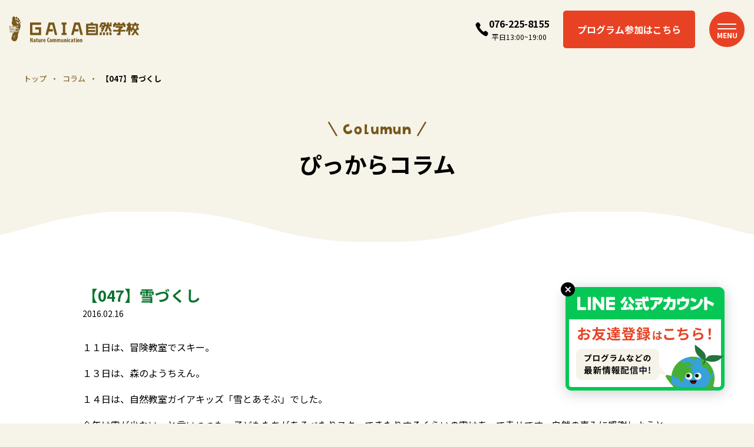

--- FILE ---
content_type: text/html; charset=UTF-8
request_url: https://gaia-natureschool.com/column/2424/
body_size: 15153
content:
<!DOCTYPE html>
<html lang="ja">

<head>
  <!-- Global site tag (gtag.js) - Google Analytics -->
<script async src="https://www.googletagmanager.com/gtag/js?id=UA-170792245-1"></script>
<script>
  window.dataLayer = window.dataLayer || [];
  function gtag(){dataLayer.push(arguments);}
  gtag('js', new Date());

  gtag('config', 'UA-170792245-1');
</script>
<!-- Global site tag (gtag.js) - Google Analytics -->
  <meta http-equiv="Content-Type" content="text/html; charset=UTF-8">
  <meta name="viewport" content="width=device-width, initial-scale=1, minimum-scale=1.0, user-scalable=yes">
  <meta name="format-detection" content="telephone=no">
  <link rel="icon" type="image/png" sizes="256x256" href="https://gaia-natureschool.com/wp/wp-content/themes/gaia_wp/assets/img/icon_256.jpg">
  <link rel="apple-touch-icon" type="image/x-icon" href="https://gaia-natureschool.com/wp/wp-content/themes/gaia_wp/assets/img/icon_180.jpg">
  <link rel="icon" type="image/vnd.microsoft.icon" href="https://gaia-natureschool.com/wp/wp-content/themes/gaia_wp/assets/img/favicon.ico">

  <!-- google fonts -->
  <link rel="preconnect" href="https://fonts.googleapis.com">
<link rel="preconnect" href="https://fonts.gstatic.com" crossorigin>
<link href="https://fonts.googleapis.com/css2?family=Inter:wght@400;500&family=Noto+Sans+JP:wght@400;700&display=swap" rel="stylesheet">

  <!-- wp_head -->
  <meta name='robots' content='index, follow, max-image-preview:large, max-snippet:-1, max-video-preview:-1' />

	<!-- This site is optimized with the Yoast SEO plugin v20.10 - https://yoast.com/wordpress/plugins/seo/ -->
	<title>【047】雪づくし | ガイア自然学校</title>
	<meta name="description" content="ガイア自然学校代表 成田裕のコラムを掲載しています。" />
	<link rel="canonical" href="https://gaia-natureschool.com/column/2424/" />
	<meta property="og:locale" content="ja_JP" />
	<meta property="og:type" content="article" />
	<meta property="og:title" content="【047】雪づくし | ガイア自然学校" />
	<meta property="og:description" content="ガイア自然学校代表 成田裕のコラムを掲載しています。" />
	<meta property="og:url" content="https://gaia-natureschool.com/column/2424/" />
	<meta property="og:site_name" content="ガイア自然学校" />
	<meta property="article:modified_time" content="2023-05-09T02:15:29+00:00" />
	<meta property="og:image" content="https://gaia-natureschool.com/wp/wp-content/uploads/2023/05/ogp.jpg" />
	<meta property="og:image:width" content="1200" />
	<meta property="og:image:height" content="630" />
	<meta property="og:image:type" content="image/jpeg" />
	<meta name="twitter:card" content="summary_large_image" />
	<meta name="twitter:label1" content="推定読み取り時間" />
	<meta name="twitter:data1" content="1分" />
	<script type="application/ld+json" class="yoast-schema-graph">{"@context":"https://schema.org","@graph":[{"@type":"WebPage","@id":"https://gaia-natureschool.com/column/2424/","url":"https://gaia-natureschool.com/column/2424/","name":"【047】雪づくし | ガイア自然学校","isPartOf":{"@id":"https://gaia-natureschool.com/#website"},"datePublished":"2016-02-16T02:14:00+00:00","dateModified":"2023-05-09T02:15:29+00:00","description":"ガイア自然学校代表 成田裕のコラムを掲載しています。","breadcrumb":{"@id":"https://gaia-natureschool.com/column/2424/#breadcrumb"},"inLanguage":"ja","potentialAction":[{"@type":"ReadAction","target":["https://gaia-natureschool.com/column/2424/"]}]},{"@type":"BreadcrumbList","@id":"https://gaia-natureschool.com/column/2424/#breadcrumb","itemListElement":[{"@type":"ListItem","position":1,"name":"トップ","item":"https://gaia-natureschool.com/"},{"@type":"ListItem","position":2,"name":"コラム","item":"https://gaia-natureschool.com/column/"},{"@type":"ListItem","position":3,"name":"【047】雪づくし"}]},{"@type":"WebSite","@id":"https://gaia-natureschool.com/#website","url":"https://gaia-natureschool.com/","name":"ガイア自然学校","description":"金沢市に拠点を持つアウトドア団体。大きな自然につつまれて 心が動く体験をしよう！","potentialAction":[{"@type":"SearchAction","target":{"@type":"EntryPoint","urlTemplate":"https://gaia-natureschool.com/?s={search_term_string}"},"query-input":"required name=search_term_string"}],"inLanguage":"ja"}]}</script>
	<!-- / Yoast SEO plugin. -->


<script type="text/javascript">
window._wpemojiSettings = {"baseUrl":"https:\/\/s.w.org\/images\/core\/emoji\/14.0.0\/72x72\/","ext":".png","svgUrl":"https:\/\/s.w.org\/images\/core\/emoji\/14.0.0\/svg\/","svgExt":".svg","source":{"concatemoji":"https:\/\/gaia-natureschool.com\/wp\/wp-includes\/js\/wp-emoji-release.min.js?ver=6.2.8"}};
/*! This file is auto-generated */
!function(e,a,t){var n,r,o,i=a.createElement("canvas"),p=i.getContext&&i.getContext("2d");function s(e,t){p.clearRect(0,0,i.width,i.height),p.fillText(e,0,0);e=i.toDataURL();return p.clearRect(0,0,i.width,i.height),p.fillText(t,0,0),e===i.toDataURL()}function c(e){var t=a.createElement("script");t.src=e,t.defer=t.type="text/javascript",a.getElementsByTagName("head")[0].appendChild(t)}for(o=Array("flag","emoji"),t.supports={everything:!0,everythingExceptFlag:!0},r=0;r<o.length;r++)t.supports[o[r]]=function(e){if(p&&p.fillText)switch(p.textBaseline="top",p.font="600 32px Arial",e){case"flag":return s("\ud83c\udff3\ufe0f\u200d\u26a7\ufe0f","\ud83c\udff3\ufe0f\u200b\u26a7\ufe0f")?!1:!s("\ud83c\uddfa\ud83c\uddf3","\ud83c\uddfa\u200b\ud83c\uddf3")&&!s("\ud83c\udff4\udb40\udc67\udb40\udc62\udb40\udc65\udb40\udc6e\udb40\udc67\udb40\udc7f","\ud83c\udff4\u200b\udb40\udc67\u200b\udb40\udc62\u200b\udb40\udc65\u200b\udb40\udc6e\u200b\udb40\udc67\u200b\udb40\udc7f");case"emoji":return!s("\ud83e\udef1\ud83c\udffb\u200d\ud83e\udef2\ud83c\udfff","\ud83e\udef1\ud83c\udffb\u200b\ud83e\udef2\ud83c\udfff")}return!1}(o[r]),t.supports.everything=t.supports.everything&&t.supports[o[r]],"flag"!==o[r]&&(t.supports.everythingExceptFlag=t.supports.everythingExceptFlag&&t.supports[o[r]]);t.supports.everythingExceptFlag=t.supports.everythingExceptFlag&&!t.supports.flag,t.DOMReady=!1,t.readyCallback=function(){t.DOMReady=!0},t.supports.everything||(n=function(){t.readyCallback()},a.addEventListener?(a.addEventListener("DOMContentLoaded",n,!1),e.addEventListener("load",n,!1)):(e.attachEvent("onload",n),a.attachEvent("onreadystatechange",function(){"complete"===a.readyState&&t.readyCallback()})),(e=t.source||{}).concatemoji?c(e.concatemoji):e.wpemoji&&e.twemoji&&(c(e.twemoji),c(e.wpemoji)))}(window,document,window._wpemojiSettings);
</script>
<style type="text/css">
img.wp-smiley,
img.emoji {
	display: inline !important;
	border: none !important;
	box-shadow: none !important;
	height: 1em !important;
	width: 1em !important;
	margin: 0 0.07em !important;
	vertical-align: -0.1em !important;
	background: none !important;
	padding: 0 !important;
}
</style>
	<link rel='stylesheet' id='wp-block-library-css' href='https://gaia-natureschool.com/wp/wp-includes/css/dist/block-library/style.min.css?ver=6.2.8' type='text/css' media='all' />
<link rel='stylesheet' id='classic-theme-styles-css' href='https://gaia-natureschool.com/wp/wp-includes/css/classic-themes.min.css?ver=6.2.8' type='text/css' media='all' />
<style id='global-styles-inline-css' type='text/css'>
body{--wp--preset--color--black: #000000;--wp--preset--color--cyan-bluish-gray: #abb8c3;--wp--preset--color--white: #ffffff;--wp--preset--color--pale-pink: #f78da7;--wp--preset--color--vivid-red: #cf2e2e;--wp--preset--color--luminous-vivid-orange: #ff6900;--wp--preset--color--luminous-vivid-amber: #fcb900;--wp--preset--color--light-green-cyan: #7bdcb5;--wp--preset--color--vivid-green-cyan: #00d084;--wp--preset--color--pale-cyan-blue: #8ed1fc;--wp--preset--color--vivid-cyan-blue: #0693e3;--wp--preset--color--vivid-purple: #9b51e0;--wp--preset--gradient--vivid-cyan-blue-to-vivid-purple: linear-gradient(135deg,rgba(6,147,227,1) 0%,rgb(155,81,224) 100%);--wp--preset--gradient--light-green-cyan-to-vivid-green-cyan: linear-gradient(135deg,rgb(122,220,180) 0%,rgb(0,208,130) 100%);--wp--preset--gradient--luminous-vivid-amber-to-luminous-vivid-orange: linear-gradient(135deg,rgba(252,185,0,1) 0%,rgba(255,105,0,1) 100%);--wp--preset--gradient--luminous-vivid-orange-to-vivid-red: linear-gradient(135deg,rgba(255,105,0,1) 0%,rgb(207,46,46) 100%);--wp--preset--gradient--very-light-gray-to-cyan-bluish-gray: linear-gradient(135deg,rgb(238,238,238) 0%,rgb(169,184,195) 100%);--wp--preset--gradient--cool-to-warm-spectrum: linear-gradient(135deg,rgb(74,234,220) 0%,rgb(151,120,209) 20%,rgb(207,42,186) 40%,rgb(238,44,130) 60%,rgb(251,105,98) 80%,rgb(254,248,76) 100%);--wp--preset--gradient--blush-light-purple: linear-gradient(135deg,rgb(255,206,236) 0%,rgb(152,150,240) 100%);--wp--preset--gradient--blush-bordeaux: linear-gradient(135deg,rgb(254,205,165) 0%,rgb(254,45,45) 50%,rgb(107,0,62) 100%);--wp--preset--gradient--luminous-dusk: linear-gradient(135deg,rgb(255,203,112) 0%,rgb(199,81,192) 50%,rgb(65,88,208) 100%);--wp--preset--gradient--pale-ocean: linear-gradient(135deg,rgb(255,245,203) 0%,rgb(182,227,212) 50%,rgb(51,167,181) 100%);--wp--preset--gradient--electric-grass: linear-gradient(135deg,rgb(202,248,128) 0%,rgb(113,206,126) 100%);--wp--preset--gradient--midnight: linear-gradient(135deg,rgb(2,3,129) 0%,rgb(40,116,252) 100%);--wp--preset--duotone--dark-grayscale: url('#wp-duotone-dark-grayscale');--wp--preset--duotone--grayscale: url('#wp-duotone-grayscale');--wp--preset--duotone--purple-yellow: url('#wp-duotone-purple-yellow');--wp--preset--duotone--blue-red: url('#wp-duotone-blue-red');--wp--preset--duotone--midnight: url('#wp-duotone-midnight');--wp--preset--duotone--magenta-yellow: url('#wp-duotone-magenta-yellow');--wp--preset--duotone--purple-green: url('#wp-duotone-purple-green');--wp--preset--duotone--blue-orange: url('#wp-duotone-blue-orange');--wp--preset--font-size--small: 13px;--wp--preset--font-size--medium: 20px;--wp--preset--font-size--large: 36px;--wp--preset--font-size--x-large: 42px;--wp--preset--spacing--20: 0.44rem;--wp--preset--spacing--30: 0.67rem;--wp--preset--spacing--40: 1rem;--wp--preset--spacing--50: 1.5rem;--wp--preset--spacing--60: 2.25rem;--wp--preset--spacing--70: 3.38rem;--wp--preset--spacing--80: 5.06rem;--wp--preset--shadow--natural: 6px 6px 9px rgba(0, 0, 0, 0.2);--wp--preset--shadow--deep: 12px 12px 50px rgba(0, 0, 0, 0.4);--wp--preset--shadow--sharp: 6px 6px 0px rgba(0, 0, 0, 0.2);--wp--preset--shadow--outlined: 6px 6px 0px -3px rgba(255, 255, 255, 1), 6px 6px rgba(0, 0, 0, 1);--wp--preset--shadow--crisp: 6px 6px 0px rgba(0, 0, 0, 1);}:where(.is-layout-flex){gap: 0.5em;}body .is-layout-flow > .alignleft{float: left;margin-inline-start: 0;margin-inline-end: 2em;}body .is-layout-flow > .alignright{float: right;margin-inline-start: 2em;margin-inline-end: 0;}body .is-layout-flow > .aligncenter{margin-left: auto !important;margin-right: auto !important;}body .is-layout-constrained > .alignleft{float: left;margin-inline-start: 0;margin-inline-end: 2em;}body .is-layout-constrained > .alignright{float: right;margin-inline-start: 2em;margin-inline-end: 0;}body .is-layout-constrained > .aligncenter{margin-left: auto !important;margin-right: auto !important;}body .is-layout-constrained > :where(:not(.alignleft):not(.alignright):not(.alignfull)){max-width: var(--wp--style--global--content-size);margin-left: auto !important;margin-right: auto !important;}body .is-layout-constrained > .alignwide{max-width: var(--wp--style--global--wide-size);}body .is-layout-flex{display: flex;}body .is-layout-flex{flex-wrap: wrap;align-items: center;}body .is-layout-flex > *{margin: 0;}:where(.wp-block-columns.is-layout-flex){gap: 2em;}.has-black-color{color: var(--wp--preset--color--black) !important;}.has-cyan-bluish-gray-color{color: var(--wp--preset--color--cyan-bluish-gray) !important;}.has-white-color{color: var(--wp--preset--color--white) !important;}.has-pale-pink-color{color: var(--wp--preset--color--pale-pink) !important;}.has-vivid-red-color{color: var(--wp--preset--color--vivid-red) !important;}.has-luminous-vivid-orange-color{color: var(--wp--preset--color--luminous-vivid-orange) !important;}.has-luminous-vivid-amber-color{color: var(--wp--preset--color--luminous-vivid-amber) !important;}.has-light-green-cyan-color{color: var(--wp--preset--color--light-green-cyan) !important;}.has-vivid-green-cyan-color{color: var(--wp--preset--color--vivid-green-cyan) !important;}.has-pale-cyan-blue-color{color: var(--wp--preset--color--pale-cyan-blue) !important;}.has-vivid-cyan-blue-color{color: var(--wp--preset--color--vivid-cyan-blue) !important;}.has-vivid-purple-color{color: var(--wp--preset--color--vivid-purple) !important;}.has-black-background-color{background-color: var(--wp--preset--color--black) !important;}.has-cyan-bluish-gray-background-color{background-color: var(--wp--preset--color--cyan-bluish-gray) !important;}.has-white-background-color{background-color: var(--wp--preset--color--white) !important;}.has-pale-pink-background-color{background-color: var(--wp--preset--color--pale-pink) !important;}.has-vivid-red-background-color{background-color: var(--wp--preset--color--vivid-red) !important;}.has-luminous-vivid-orange-background-color{background-color: var(--wp--preset--color--luminous-vivid-orange) !important;}.has-luminous-vivid-amber-background-color{background-color: var(--wp--preset--color--luminous-vivid-amber) !important;}.has-light-green-cyan-background-color{background-color: var(--wp--preset--color--light-green-cyan) !important;}.has-vivid-green-cyan-background-color{background-color: var(--wp--preset--color--vivid-green-cyan) !important;}.has-pale-cyan-blue-background-color{background-color: var(--wp--preset--color--pale-cyan-blue) !important;}.has-vivid-cyan-blue-background-color{background-color: var(--wp--preset--color--vivid-cyan-blue) !important;}.has-vivid-purple-background-color{background-color: var(--wp--preset--color--vivid-purple) !important;}.has-black-border-color{border-color: var(--wp--preset--color--black) !important;}.has-cyan-bluish-gray-border-color{border-color: var(--wp--preset--color--cyan-bluish-gray) !important;}.has-white-border-color{border-color: var(--wp--preset--color--white) !important;}.has-pale-pink-border-color{border-color: var(--wp--preset--color--pale-pink) !important;}.has-vivid-red-border-color{border-color: var(--wp--preset--color--vivid-red) !important;}.has-luminous-vivid-orange-border-color{border-color: var(--wp--preset--color--luminous-vivid-orange) !important;}.has-luminous-vivid-amber-border-color{border-color: var(--wp--preset--color--luminous-vivid-amber) !important;}.has-light-green-cyan-border-color{border-color: var(--wp--preset--color--light-green-cyan) !important;}.has-vivid-green-cyan-border-color{border-color: var(--wp--preset--color--vivid-green-cyan) !important;}.has-pale-cyan-blue-border-color{border-color: var(--wp--preset--color--pale-cyan-blue) !important;}.has-vivid-cyan-blue-border-color{border-color: var(--wp--preset--color--vivid-cyan-blue) !important;}.has-vivid-purple-border-color{border-color: var(--wp--preset--color--vivid-purple) !important;}.has-vivid-cyan-blue-to-vivid-purple-gradient-background{background: var(--wp--preset--gradient--vivid-cyan-blue-to-vivid-purple) !important;}.has-light-green-cyan-to-vivid-green-cyan-gradient-background{background: var(--wp--preset--gradient--light-green-cyan-to-vivid-green-cyan) !important;}.has-luminous-vivid-amber-to-luminous-vivid-orange-gradient-background{background: var(--wp--preset--gradient--luminous-vivid-amber-to-luminous-vivid-orange) !important;}.has-luminous-vivid-orange-to-vivid-red-gradient-background{background: var(--wp--preset--gradient--luminous-vivid-orange-to-vivid-red) !important;}.has-very-light-gray-to-cyan-bluish-gray-gradient-background{background: var(--wp--preset--gradient--very-light-gray-to-cyan-bluish-gray) !important;}.has-cool-to-warm-spectrum-gradient-background{background: var(--wp--preset--gradient--cool-to-warm-spectrum) !important;}.has-blush-light-purple-gradient-background{background: var(--wp--preset--gradient--blush-light-purple) !important;}.has-blush-bordeaux-gradient-background{background: var(--wp--preset--gradient--blush-bordeaux) !important;}.has-luminous-dusk-gradient-background{background: var(--wp--preset--gradient--luminous-dusk) !important;}.has-pale-ocean-gradient-background{background: var(--wp--preset--gradient--pale-ocean) !important;}.has-electric-grass-gradient-background{background: var(--wp--preset--gradient--electric-grass) !important;}.has-midnight-gradient-background{background: var(--wp--preset--gradient--midnight) !important;}.has-small-font-size{font-size: var(--wp--preset--font-size--small) !important;}.has-medium-font-size{font-size: var(--wp--preset--font-size--medium) !important;}.has-large-font-size{font-size: var(--wp--preset--font-size--large) !important;}.has-x-large-font-size{font-size: var(--wp--preset--font-size--x-large) !important;}
.wp-block-navigation a:where(:not(.wp-element-button)){color: inherit;}
:where(.wp-block-columns.is-layout-flex){gap: 2em;}
.wp-block-pullquote{font-size: 1.5em;line-height: 1.6;}
</style>
<link rel='stylesheet' id='style-css' href='https://gaia-natureschool.com/wp/wp-content/themes/gaia_wp/style.css?ver=1700123352' type='text/css' media='all' />
<link rel="https://api.w.org/" href="https://gaia-natureschool.com/wp-json/" /><link rel="alternate" type="application/json" href="https://gaia-natureschool.com/wp-json/wp/v2/column/2424" /><link rel="EditURI" type="application/rsd+xml" title="RSD" href="https://gaia-natureschool.com/wp/xmlrpc.php?rsd" />
<link rel="wlwmanifest" type="application/wlwmanifest+xml" href="https://gaia-natureschool.com/wp/wp-includes/wlwmanifest.xml" />
<meta name="generator" content="WordPress 6.2.8" />
<link rel='shortlink' href='https://gaia-natureschool.com/?p=2424' />
<link rel="alternate" type="application/json+oembed" href="https://gaia-natureschool.com/wp-json/oembed/1.0/embed?url=https%3A%2F%2Fgaia-natureschool.com%2Fcolumn%2F2424%2F" />
<link rel="alternate" type="text/xml+oembed" href="https://gaia-natureschool.com/wp-json/oembed/1.0/embed?url=https%3A%2F%2Fgaia-natureschool.com%2Fcolumn%2F2424%2F&#038;format=xml" />

</head>

<body class="column-template-default single single-column postid-2424">
	<header id="header" class="l-header">
		<div class="l-header__inner">
							<div class="l-header__logo">
					<a href="https://gaia-natureschool.com"><img src="https://gaia-natureschool.com/wp/wp-content/themes/gaia_wp/assets/img/common/logo.svg" alt="GAIA自然学校"/></a>
				</div>
      			<nav class="l-header__nav">
        <div class="logo">
        <a href="https://gaia-natureschool.com"><img src="https://gaia-natureschool.com/wp/wp-content/themes/gaia_wp/assets/img/common/logo.svg" alt="GAIA自然学校"/></a>
        </div>
				<ul>
					<li class="nav-item"><a href="https://gaia-natureschool.com/about/">私たちについて</a></li>
					<li class="nav-item js-accordion">
            <span>プログラムについて</span>
            <div class="nav-item__row">
              <div class="nav-item__col">
                <div class="col-program">
                  <a href="https://gaia-natureschool.com/program/">
                    <img src="https://gaia-natureschool.com/wp/wp-content/themes/gaia_wp/assets/img/common/icon_gaia-kun.svg" alt=""/>
                    <span>プログラムのご紹介</span>
                  </a>
                </div>
                <span>子ども・親子対象プログラム</span>
                <ul>
                  <li>
                    <a href="https://gaia-natureschool.com/program/kids/">
                      <img src="https://gaia-natureschool.com/wp/wp-content/themes/gaia_wp/assets/img/common/icon_gaiakids.svg" alt=""/>
                      <span>自然教室 ガイアキッズ</span>
                    </a>
                  </li>
                  <li>
                    <a href="https://gaia-natureschool.com/program/fh/">
                      <img src="https://gaia-natureschool.com/wp/wp-content/themes/gaia_wp/assets/img/common/icon_fieldhunter.svg" alt=""/>
                      <span>探求教室 フィールドハンター</span>
                    </a>
                  </li>
                  <li>
                    <a href="https://gaia-natureschool.com/program/rangers/">
                      <img src="https://gaia-natureschool.com/wp/wp-content/themes/gaia_wp/assets/img/common/icon_rangers.svg" alt=""/>
                      <span>冒険教室 レンジャーズ</span>
                    </a>
                  </li>
                  <li>
                    <a href="https://gaia-natureschool.com/program/ponopono/">
                      <img src="https://gaia-natureschool.com/wp/wp-content/themes/gaia_wp/assets/img/common/icon_ponopono.svg" alt=""/>
                      <span>幼児自然教室 ぽのぽの</span>
                    </a>
                  </li>
                  <li>
                    <a href="https://gaia-natureschool.com/program/camp/">
                      <img src="https://gaia-natureschool.com/wp/wp-content/themes/gaia_wp/assets/img/common/icon_camp.svg" alt=""/>
                      <span>ガイア自然学校 キャンプ</span>
                    </a>
                  </li>
                  <li>
                    <a href="https://gaia-natureschool.com/kindergarten/">
                      <img src="https://gaia-natureschool.com/wp/wp-content/themes/gaia_wp/assets/img/common/icon_morinoyochien.svg" alt=""/>
                      <span>平日通園型 「森のようちえん」</span>
                    </a>
                  </li>
                </ul>
              </div>
              <div class="nav-item__col">
                <span>その他プログラム</span>
                <ul>
                  <li>
                    <a href="https://gaia-natureschool.com/afterschoolcenter/">
                      <img src="https://gaia-natureschool.com/wp/wp-content/themes/gaia_wp/assets/img/common/icon_sharekanazawa.svg" alt=""/>
                      <span>シェア金沢 放課後自然教室</span>
                    </a>
                  </li>
                  <li>
                    <a href="https://gaia-natureschool.com/for-business/" target="_blank">
                      <img src="https://gaia-natureschool.com/wp/wp-content/themes/gaia_wp/assets/img/common/icon_outdoor.svg" alt=""/>
                      <span>社会人のためのアウトドアスクール</span>
                    </a>
                  </li>
                </ul>
              </div>
            </div>
          </li>
					<li class="nav-item js-accordion">
            <span>入会案内</span>
            <div class="nav-item__row">
              <div class="nav-item__col">
                <ul>
                  <li>
                    <a href="https://gaia-natureschool.com/member/">
                      <span>入会案内</span>
                    </a>
                  </li>
                  <li>
                    <a href="https://gaia-natureschool.com/guideline/">
                      <span>参加要項</span>
                    </a>
                  </li>
                </ul>
              </div>
            </div>
          </li>
          <li class="nav-item js-accordion">
            <span>会社概要</span>
            <div class="nav-item__row">
              <div class="nav-item__col">
                <ul>
                  <li>
                    <a href="https://gaia-natureschool.com/profile/">
                      <span>会社概要</span>
                    </a>
                  </li>
                  <li>
                    <a href="https://gaia-natureschool.com/staff/">
                      <span>スタッフ紹介</span>
                    </a>
                  </li>
                  <li>
                    <a href="https://gaia-natureschool.com/recruit/">
                      <span>採用情報</span>
                    </a>
                  </li>
                  <li>
                    <a href="https://gaia-natureschool.com/volunteer/">
                      <span>ボランティア募集</span>
                    </a>
                  </li>
                </ul>
              </div>
            </div>
          </li>
					<li class="nav-item"><a href="https://gaia-natureschool.com/column/">ぴっからコラム</a></li>
          <li class="nav-item"><a href="https://gaia-natureschool.com/news/">お知らせ</a></li>
				</ul>
        <div class="l-header__action">
          <a href="https://gaia-natureschool.com/programlist/" class="cta-button">
            <div class="cta-button__icon"></div>
            <div class="cta-button__text">プログラム参加はこちら</div>
          </a>
          <a href="tel:076-225-8155" class="tel-button u-tel-link">
            <div class="tel-button__icon">
              <svg width="23" height="26" viewBox="0 0 23 26" fill="none" xmlns="http://www.w3.org/2000/svg">
                <path d="M10.8337 20.8811C12.7448 22.45 14.8036 23.7705 16.9522 24.8044C18.0301 25.3228 18.7522 25.5848 19.1595 25.605L19.2152 25.6063C20.7274 25.6063 22.6805 22.4539 22.913 21.4307C23.1903 20.2073 22.7924 18.9156 21.8985 18.1398L19.8724 16.3804C19.3661 15.9409 18.759 15.7084 18.1168 15.7084C17.4001 15.7084 16.7129 16.0053 16.1824 16.5437C15.8698 16.8612 15.45 17.3079 15.2152 17.6446C15.2064 17.6506 15.1848 17.6608 15.139 17.6608C14.2921 17.6608 11.3268 14.7882 10.5344 13.8694C9.69766 12.9748 7.09027 9.63525 7.13564 8.72885C7.13865 8.66915 7.15466 8.65555 7.15983 8.65086C7.45125 8.40273 7.85296 7.93496 8.1386 7.58606C9.08276 6.43261 9.14456 4.70479 8.28524 3.47776L6.70523 1.22099C6.58561 1.05012 6.43867 0.885958 6.23258 0.697805C6.15429 0.628453 6.07414 0.563255 5.9597 0.482646C5.60029 0.233516 5.20453 0.0790674 4.77484 0.022514C4.65895 0.00763863 4.54216 0 4.42458 0C4.1931 0 3.96576 0.0308901 3.75005 0.0918659C2.94031 0.319286 -0.0701748 2.49592 0.00124982 4.27159C0.0198431 4.72549 0.255057 5.52957 0.72049 6.72912C1.65081 9.12647 2.8385 11.4222 4.2502 13.5525C6.10212 16.354 8.31719 18.8198 10.8337 20.8811Z" fill="white"/>
              </svg>
            </div>
            <div class="tel-button__text">
              <div class="number">076-225-8155</div>
              <div class="sub">平日13:00~19:00</div>
            </div>
          </a>
        </div>
			</nav>
      <div class="l-header__tel">
        <a href="tel:076-225-8155" class="tel-button u-tel-link">
          <div class="tel-button__icon">
            <svg width="23" height="26" viewBox="0 0 23 26" fill="none" xmlns="http://www.w3.org/2000/svg">
              <path d="M10.8337 20.8811C12.7448 22.45 14.8036 23.7705 16.9522 24.8044C18.0301 25.3228 18.7522 25.5848 19.1595 25.605L19.2152 25.6063C20.7274 25.6063 22.6805 22.4539 22.913 21.4307C23.1903 20.2073 22.7924 18.9156 21.8985 18.1398L19.8724 16.3804C19.3661 15.9409 18.759 15.7084 18.1168 15.7084C17.4001 15.7084 16.7129 16.0053 16.1824 16.5437C15.8698 16.8612 15.45 17.3079 15.2152 17.6446C15.2064 17.6506 15.1848 17.6608 15.139 17.6608C14.2921 17.6608 11.3268 14.7882 10.5344 13.8694C9.69766 12.9748 7.09027 9.63525 7.13564 8.72885C7.13865 8.66915 7.15466 8.65555 7.15983 8.65086C7.45125 8.40273 7.85296 7.93496 8.1386 7.58606C9.08276 6.43261 9.14456 4.70479 8.28524 3.47776L6.70523 1.22099C6.58561 1.05012 6.43867 0.885958 6.23258 0.697805C6.15429 0.628453 6.07414 0.563255 5.9597 0.482646C5.60029 0.233516 5.20453 0.0790674 4.77484 0.022514C4.65895 0.00763863 4.54216 0 4.42458 0C4.1931 0 3.96576 0.0308901 3.75005 0.0918659C2.94031 0.319286 -0.0701748 2.49592 0.00124982 4.27159C0.0198431 4.72549 0.255057 5.52957 0.72049 6.72912C1.65081 9.12647 2.8385 11.4222 4.2502 13.5525C6.10212 16.354 8.31719 18.8198 10.8337 20.8811Z" fill="white"/>
            </svg>
          </div>
          <div class="tel-button__text">
            <div class="number">076-225-8155</div>
            <div class="sub">平日13:00~19:00</div>
          </div>
        </a>
      </div>
      <div class="l-header__program">
        <a href="https://gaia-natureschool.com/programlist/" class="program-button">
          <img src="https://gaia-natureschool.com/wp/wp-content/themes/gaia_wp/assets/img/common/icon_program.svg" alt=""/>
          <div class="program-button__text">プログラム<span>参加はこちら</span></div>
        </a>
      </div>
			<div class="l-header__menu">
        <div class="menu-button js-drawer">
          <div class="menu-button__icon">
            <span></span>
            <span></span>
          </div>
          <div class="menu-button__text"></div>
        </div>

			</div>
		</div>
    <div class="l-header__drawer-bg"></div>
	</header>
<main class="single-article l-main">
	<div class="l-page">
    <div class="l-page__header">
      <div class="l-page__breadcrumb">
<p class="p-breadcrumb"><span><span><a href="https://gaia-natureschool.com/">トップ</a></span> ・ <span><a href="https://gaia-natureschool.com/column/">コラム</a></span> ・ <span class="breadcrumb_last" aria-current="page"><strong>【047】雪づくし</strong></span></span></p></div>
      <div class="l-page__title">
        <div class="c-title">
          <div class="c-title__en">
            <img src="https://gaia-natureschool.com/wp/wp-content/themes/gaia_wp/assets/img/column/header_title.svg" width="200" height="30" alt="Column"/>
          </div>
          <h2 class="c-title__ja">ぴっからコラム</h2>
        </div>
      </div>
    </div>
    <div class="l-page__container">
      <div class="p-container">
                <article class="article">
          <div class="article__header">
            <h1 class="article__title">【047】雪づくし</h1>
            <div class="article__date">2016.02.16</div>
          </div>
          <div class="article__content">
            <div class="p-editor-content">
            
<p>１１日は、冒険教室でスキー。</p>



<p>１３日は、森のようちえん。</p>



<p>１４日は、自然教室ガイアキッズ「雪とあそぶ」でした。</p>



<p>今年は雪が少ない、と言いつつも、子どもたちがあそべたりスキーできたりするくらいの雪はあって幸せです。自然の恵みに感謝しようと思います。</p>



<p>もっと雪がない年もあったし、多すぎて大変な時もありました。</p>



<p>多くても少なくても、気持ちはハラハラしてつい「やばいな〜雪ないな〜」とか、「降りすぎやねん！道だけ降らんといて〜」とか、つぶやいてしまいます。</p>



<p>自然相手に文句言ってもしょうがないのに。</p>



<p>自然をどうにかしようじゃなくて、自分の心の持ちようなんですね。</p>



<p>いつもグラグラする自分の気持ちを認めつつ、この冬も楽しんで行きたいです。</p>
            </div>
          </div>
        </article>
                <div class="single-article__back">
          <a href="https://gaia-natureschool.com/column/" class="c-button c-button--small">一覧へ戻る</a>
        </div>
      </div>
    </div>
  </div>
</main>


  <div class="p-contact-section">
  <h2 class="p-contact-section__title">
  お問い合わせ・プログラム参加
  </h2>
  <div class="p-contact-section__desc">
    <p>ご不明な点やご質問がございましたら、お気軽にお問い合わせください。</p>
    <div class="notes">※プログラムへのお申し込みは、各プログラムページからお願いいたします。</div>
  </div>
  <ul class="p-contact-section__row">
    <li class="p-contact-section__col">
      <div class="contact-card">
        <a href="tel:076-225-8155" class="contact-card__inner u-tel-link">
          <div class="contact-card__icon">
            <svg width="23" height="26" viewBox="0 0 23 26" fill="none" xmlns="http://www.w3.org/2000/svg">
              <path class="path01" d="M10.8337 20.8811C12.7448 22.45 14.8036 23.7705 16.9522 24.8044C18.0301 25.3228 18.7522 25.5848 19.1595 25.605L19.2152 25.6063C20.7274 25.6063 22.6805 22.4539 22.913 21.4307C23.1903 20.2073 22.7924 18.9156 21.8985 18.1398L19.8724 16.3804C19.3661 15.9409 18.759 15.7084 18.1168 15.7084C17.4001 15.7084 16.7129 16.0053 16.1824 16.5437C15.8698 16.8612 15.45 17.3079 15.2152 17.6446C15.2064 17.6506 15.1848 17.6608 15.139 17.6608C14.2921 17.6608 11.3268 14.7882 10.5344 13.8694C9.69766 12.9748 7.09027 9.63525 7.13564 8.72885C7.13865 8.66915 7.15466 8.65555 7.15983 8.65086C7.45125 8.40273 7.85296 7.93496 8.1386 7.58606C9.08276 6.43261 9.14456 4.70479 8.28524 3.47776L6.70523 1.22099C6.58561 1.05012 6.43867 0.885958 6.23258 0.697805C6.15429 0.628453 6.07414 0.563255 5.9597 0.482646C5.60029 0.233516 5.20453 0.0790674 4.77484 0.022514C4.65895 0.00763863 4.54216 0 4.42458 0C4.1931 0 3.96576 0.0308901 3.75005 0.0918659C2.94031 0.319286 -0.0701748 2.49592 0.00124982 4.27159C0.0198431 4.72549 0.255057 5.52957 0.72049 6.72912C1.65081 9.12647 2.8385 11.4222 4.2502 13.5525C6.10212 16.354 8.31719 18.8198 10.8337 20.8811Z" fill="#09732d"/>
            </svg>
          </div>
          <h3 class="contact-card__title">お電話でのお問い合わせ</h3>
          <div class="contact-card__action">
            <div class="tel-number">076-225-8155</div>
            <div class="open-time">受付時間：平日13時〜19時</div>
          </div>
        </a>
      </div>
    </li>
    <li class="p-contact-section__col">
      <div class="contact-card">
        <a href="https://gaia-natureschool.com/programlist/" class="contact-card__inner">
          <div class="contact-card__icon">
            <svg id="_レイヤー_1" xmlns="http://www.w3.org/2000/svg" viewBox="0 0 27.83 24.46">
            <path class="path01" d="m5.06,16.19c5.34-.84,16.73-.82,17.45-2.72,1.44,2.75,3.16,4.64,4.74,6.96.34.53.21.75-.39.67-4.59-.77-11.41,3.54-14.67,2.91-2.58-.69-4.88-4.02-7.12-7.82Z" style="fill:#09732d; fill-rule:evenodd;"/>
            <path class="path01" d="m5.06,16.18c-1.57-.2-3.84-.34-4.2-1.44C-.77,9.8.1,1.55,9.13.72c8.33-.54,13.3,4.6,13.38,12.75-.35,1.7-11.58,1.9-17.45,2.72Z" style="fill:#09732d; fill-rule:evenodd;"/>
            <path class="path02" d="m10.57,1.38c8.19-.46,11.86,4,11.94,12.08-.35,1.7-11.58,1.9-17.45,2.72-.88-7.9.29-13.57,5.51-14.8" style="fill:#f6f3e8; fill-rule:evenodd;"/>
            <ellipse class="path01" cx="10.22" cy=".78" rx=".91" ry=".46" style="fill:#09732d;"/>
            <path class="path01" d="m12.27,23.62c1.41.26,3.65-.49,6.03-1.3.6-.2,1.23-.42,1.86-.61.92-.29,1.66-.5,2.36-.67.66-.16,1.26-.27,1.83-.34.97-.12,1.81-.12,2.57.01,0,0,.01,0,.02,0-.01-.02-.03-.05-.05-.08-.51-.76-1.06-1.49-1.59-2.2-.97-1.3-1.97-2.65-2.88-4.27-1.32.97-5.1,1.33-10.73,1.76-2.22.17-4.33.33-5.99.56,2.03,3.38,4.22,6.5,6.57,7.14h0Zm.62.83c-.28,0-.55-.02-.79-.07,0,0-.02,0-.03,0-2.6-.69-4.82-3.7-7.36-8-.07-.11-.07-.25-.01-.36.06-.12.17-.2.3-.22,1.76-.28,4.13-.46,6.64-.65,2.51-.19,5.1-.39,7.11-.7,2.85-.44,3.32-.93,3.39-1.12.06-.15.2-.25.36-.26.16,0,.31.08.39.21.94,1.8,2.04,3.27,3.09,4.68.54.72,1.09,1.46,1.62,2.24.1.16.4.63.15,1-.25.36-.77.29-.94.27-.69-.12-1.45-.12-2.34,0-.54.07-1.11.17-1.74.32-.67.16-1.4.37-2.3.65-.62.2-1.24.41-1.84.61-2.11.71-4.13,1.39-5.68,1.39h0Z" style="fill:#09732d;"/>
            <path class="path01" d="m10.63,1.77c-2.34.56-3.88,2.08-4.71,4.63-.74,2.28-.91,5.34-.49,9.34,1.73-.22,3.82-.4,6.02-.58,2.62-.22,5.33-.45,7.38-.76,2.82-.43,3.22-.87,3.28-.98-.05-4.31-1.15-7.47-3.28-9.37-1.89-1.7-4.64-2.46-8.19-2.26h0Zm-5.57,14.8c-.09,0-.18-.03-.25-.08-.09-.07-.14-.16-.15-.27C3.65,7.14,5.55,2.17,10.47,1.01c.02,0,.05,0,.07-.01,3.8-.21,6.77.62,8.83,2.47,2.3,2.07,3.49,5.43,3.54,10,0,.03,0,.05,0,.08-.27,1.32-3.85,1.77-11.39,2.4-2.37.2-4.62.39-6.4.63-.02,0-.04,0-.06,0h0Z" style="fill:#09732d;"/>
            <ellipse class="path01" cx="10.22" cy=".78" rx=".91" ry=".46" style="fill:#09732d;"/>
            <path class="path01" d="m9.65.77c.06.06.26.15.57.15s.5-.09.57-.15c-.06-.06-.26-.15-.57-.15s-.5.09-.57.15Zm.57.77c-.7,0-1.23-.33-1.23-.77s.53-.77,1.23-.77,1.23.33,1.23.77-.53.77-1.23.77h0Z" style="fill:#09732d;"/>
            <path class="path01" d="m5.05,16.08s.01,0,.02,0v1s.09,0,.13,0l-.15-.99Zm6.43-.64c-2.37.2-4.63.39-6.42.64l.14.99c1.76-.24,3.99-.43,6.37-.63l-.08-1Zm10.94-2c-.02.1-.12.28-.56.49-.43.21-1.09.4-2.01.57-1.84.35-4.59.62-8.37.93l.08,1c3.76-.31,6.57-.58,8.47-.94.95-.18,1.71-.39,2.26-.65.54-.26.99-.63,1.11-1.19l-.98-.2Zm0,.02s0,0,0-.02l.98.2c.01-.06.02-.12.02-.18h-1Zm-3.4-9.65c2.18,1.94,3.36,5.14,3.4,9.65h1c-.04-4.67-1.26-8.2-3.73-10.4l-.66.75ZM10.37,1.51c3.8-.25,6.68.56,8.64,2.31l.66-.75C17.45,1.08,14.27.25,10.31.51l.06,1Zm-5.34,1.72c1.44-.94,3.24-1.53,5.36-1.72l-.09-1c-2.25.21-4.21.83-5.81,1.88l.55.84Zm.03-.16s.03.06.02.09c0,.03-.03.06-.05.07l-.55-.84c-.42.27-.54.83-.24,1.25l.82-.58Zm-.12-.03s.04-.02.06-.01c.02,0,.04.01.06.04l-.82.58c.29.4.84.5,1.25.23l-.55-.84Zm5.42-1.75c-2.1.19-3.93.78-5.42,1.75l.55.84c1.32-.87,2.99-1.41,4.96-1.59l-.09-1Zm8.77,2.35c-2.06-1.83-5.03-2.59-8.75-2.35l.06,1c3.56-.23,6.23.51,8.02,2.1l.66-.75Zm3.47,9.77c-.05-4.4-1.18-7.73-3.47-9.77l-.66.75c1.99,1.77,3.09,4.77,3.14,9.03h1Zm-3.7,1.48c1.43-.22,2.27-.44,2.78-.64.48-.19.75-.38.87-.62l-.9-.44c.06-.12.1-.04-.33.13-.41.16-1.18.37-2.57.59l.15.99Zm-7.41.77c2.61-.22,5.34-.45,7.41-.77l-.15-.99c-2.03.31-4.72.54-7.34.76l.08,1Zm-6.36.63c1.78-.24,4-.43,6.36-.63l-.08-1c-2.36.2-4.6.38-6.41.63l.14.99Zm-.72-.07c.2.02.39.04.59.07l.12-.99c-.2-.03-.4-.05-.6-.07l-.11.99Zm-3.02-1.31c.2.6.76.87,1.27,1.02.52.15,1.16.22,1.76.29l.11-.99c-.62-.07-1.17-.13-1.59-.26-.44-.13-.56-.27-.6-.37l-.95.31Zm.8-8.98c-1.78,3.02-1.57,6.62-.8,8.98l.95-.31c-.72-2.18-.89-5.46.71-8.16l-.86-.51Zm.82-1.16c-.3.36-.58.75-.82,1.16l.86.51c.21-.36.46-.71.73-1.03l-.77-.64Zm.02.17s-.04-.04-.04-.08c0-.03,0-.07.03-.09l.77.64c.33-.39.26-.96-.14-1.27l-.61.79Zm.12-.01s-.04.03-.06.03c-.02,0-.04,0-.06-.02l.61-.79c-.38-.3-.95-.24-1.26.14l.77.64Zm-.8,1.13c.24-.4.51-.78.8-1.13l-.77-.64c-.33.39-.63.82-.89,1.27l.86.51Zm-.77,8.78c-.77-2.33-.95-5.86.77-8.78l-.86-.51C-.44,8.78-.22,12.62.61,15.14l.95-.31Zm2.87,1.17c-.73-.08-1.39-.16-1.92-.34-.51-.18-.82-.43-.95-.82l-.95.31c.26.8.89,1.22,1.56,1.46.66.23,1.45.32,2.14.4l.11-.99Zm.64.08c-.22-.03-.43-.05-.64-.08l-.11.99c.21.02.42.05.63.07l.13-.99Zm-.01,0s0,0,0,0l-.12.99s.07,0,.12,0v-1Zm.06.5l-.07-.5h0s.07.5.07.5Zm6.4-.63l.04.5h0l-.04-.5Zm11.39-2.4l.49.1h0s-.49-.1-.49-.1Zm0-.08h.5,0s-.5,0-.5,0Zm-3.57-10.02l.33-.37h0s-.33.37-.33.37ZM10.34,1.01l-.03-.5h-.01s.05.5.05.5Zm-5.58,1.8l-.27-.42h0s.27.42.27.42Zm-.11.54l.41-.29h0s-.41.29-.41.29Zm.57.1l.27.42h0s-.27-.42-.27-.42Zm5.19-1.67l-.03-.5h-.01s.05.5.05.5Zm8.39,2.23l-.33.37h0s.33-.37.33-.37Zm3.3,9.4l.45.22.05-.11v-.12s-.5,0-.5,0Zm-3.28.98l-.08-.49h0s.08.49.08.49Zm-7.38.76l-.04-.5h0s.04.5.04.5Zm-6.39.63l-.06.5h.07s.07,0,.07,0l-.07-.5Zm-.59-.07l.06-.5h0s-.06.5-.06.5Zm-2.6-.97l-.48.16h0s.48-.16.48-.16Zm.75-8.57l.43.25h0s-.43-.25-.43-.25Zm.77-1.1l-.38-.32h0s.38.32.38.32Zm-.06-.55l.31-.4h0s-.31.4-.31.4Zm-.57.06l-.38-.32h0s.38.32.38.32Zm-.85,1.2l-.43-.25h0s.43.25.43.25Zm-.82,9.19l-.48.16h0s.48-.16.48-.16Zm3.29,1.51l.06-.5h0s-.06.5-.06.5Zm.64.07l-.06.5h0s.06-.5.06-.5Z" style="fill:#09732d;"/>
            <path class="path01" d="m18.56,14.76s0,0,.01,0v1s.08,0,.13,0l-.14-.99Zm-.08.13c-.01-.08.05-.12.08-.13l.14.99c.48-.07.84-.51.77-1.01l-.99.15ZM10.83,1.48c1.81.04,3.36,1.06,4.65,3.25,1.3,2.21,2.3,5.57,3,10.15l.99-.15c-.7-4.63-1.73-8.13-3.13-10.51-1.41-2.39-3.23-3.69-5.49-3.75l-.02,1Zm.09-.11s-.02.06-.04.08c-.02.02-.04.02-.05.02V.48c-.47,0-.9.36-.91.87l1,.03Zm-.09-.11s.09.03.09.11l-1-.03c-.01.51.4.9.88.91l.02-1Zm7.83,13.59c-.67-4.41-1.62-7.74-2.88-10.01-1.27-2.27-2.91-3.53-4.95-3.58l-.02,1c1.56.04,2.93.97,4.1,3.07,1.18,2.11,2.1,5.3,2.76,9.67l.99-.15Zm-.09-.09s.04,0,.05.02c.02.01.03.04.04.07l-.99.15c.07.46.47.76.9.76v-1Zm.06.5l-.07-.5h0s.07.5.07.5Zm.34-.44l.49-.07h0s-.49.07-.49.07ZM10.84.98v-.5s0,0,0,0v.5Zm-.42.38h-.5s0-.01,0-.01h.5Zm.4.4v.5s-.01,0-.01,0v-.5Zm7.35,13.16l-.49.08h0s.49-.08.49-.08Z" style="fill:#09732d;"/>
            </svg>
          </div>
          <h3 class="contact-card__title">プログラムへの参加はこちら</h3>
          <div class="contact-card__action">
            <div class="button">プログラム一覧へ</div>
          </div>
        </a>
      </div>
    </li>
  </ul>
</div>
  <div class="p-fixed-banner js-banner">
  <div class="p-fixed-banner__close js-banner-close">
    <svg width="11" height="11" viewBox="0 0 11 11" fill="none" xmlns="http://www.w3.org/2000/svg">
      <path d="M9.48535 1L1.00007 9.48528" stroke="white" stroke-width="2"/>
      <path d="M1 1L9.48528 9.48528" stroke="white" stroke-width="2"/>
    </svg>
  </div>
  <div class="p-fixed-banner__content">
    <a href="https://lin.ee/Hfe4zyv" target="_blank" rel="noopener">
      <picture>
        <source media="(max-width:767px)" width="280" height="76" srcset="https://gaia-natureschool.com/wp/wp-content/themes/gaia_wp/assets/img/common/banner_line_sp.png">
        <img loading="lazy" src="https://gaia-natureschool.com/wp/wp-content/themes/gaia_wp/assets/img/common/banner_line_pc.png" width="270" height="176" alt="LINE公式アカウント お友達登録はこちら！"/>
      </picture>
    </a>
  </div>
</div>


<footer class="l-footer">
	<div class="l-footer__container p-container--lg">
    <div class="l-footer__sns">
      <span class="cloud cloud--01"></span>
      <span class="cloud cloud--02"></span>
      <span class="cloud cloud--03"></span>
      <img class="sns-title" loading="lazy" src="https://gaia-natureschool.com/wp/wp-content/themes/gaia_wp/assets/img/footer/sns_title.svg" width="211" height="28" alt="Follow Us"/>
      <ul>
        <li>
          <a href="https://www.facebook.com/GAIAnatureschool/" target="_blank">
            <img loading="lazy" src="https://gaia-natureschool.com/wp/wp-content/themes/gaia_wp/assets/img/footer/icon_facebook.svg" width="32" height="32" alt="Facebook"/>
          </a>
        </li>
        <li>
          <a href="https://www.instagram.com/gaianatureschool.official/" target="_blank">
            <img loading="lazy" src="https://gaia-natureschool.com/wp/wp-content/themes/gaia_wp/assets/img/footer/icon_instagram.svg" width="32" height="32" alt="Instagram"/>
          </a>
        </li>
        <li>
          <a href="https://page.line.me/?accountId=fwg0217f" target="_blank">
            <img loading="lazy" src="https://gaia-natureschool.com/wp/wp-content/themes/gaia_wp/assets/img/footer/icon_line.svg" width="32" height="32" alt="LINE"/>
          </a>
        </li>
        <li>
          <a href="https://www.youtube.com/channel/UCWNaQkb6bb5WhV5E55zUNQQ" target="_blank">
            <img loading="lazy" src="https://gaia-natureschool.com/wp/wp-content/themes/gaia_wp/assets/img/footer/icon_youtube.svg" width="32" height="32" alt="YouTube"/>
          </a>
        </li>
        <li>
          <a href="https://note.com/gaia2020/n/n03ac01718f20" target="_blank">
            <img loading="lazy" src="https://gaia-natureschool.com/wp/wp-content/themes/gaia_wp/assets/img/footer/icon_note.svg" width="32" height="32" alt="note"/>
          </a>
        </li>
      </ul>
    </div>
    <div class="l-footer__head">
      <ul class="actions">
        <li>
          <a href="https://gaia-natureschool.com/goods/" class="c-button c-button--icon">
            <div class="c-button__icon">
             <svg width="32" height="30" viewBox="0 0 32 30" fill="none" xmlns="http://www.w3.org/2000/svg">
              <path fill-rule="evenodd" clip-rule="evenodd" d="M22.3246 25.4414C21.0826 25.4414 20.0742 26.4432 20.0742 27.6779C20.0742 28.9126 21.0822 29.914 22.3246 29.914C23.567 29.914 24.5741 28.9122 24.5741 27.6779C24.5745 26.4432 23.5661 25.4414 22.3246 25.4414Z" fill="white"/>
              <path fill-rule="evenodd" clip-rule="evenodd" d="M13.7035 25.4414C12.4615 25.4414 11.4531 26.4432 11.4531 27.6779C11.4531 28.9122 12.4611 29.914 13.7035 29.914C14.9459 29.914 15.9534 28.9122 15.9534 27.6779C15.9534 26.4432 14.9459 25.4414 13.7035 25.4414Z" fill="white"/>
              <path fill-rule="evenodd" clip-rule="evenodd" d="M31.041 5.6322H7.53537L6.90308 0.966139C6.81172 0.290224 6.4326 0 5.75975 0H1.12497C0.503354 0 0 0.501527 0 1.11889C0 1.73625 0.502927 2.23693 1.12497 2.23693H4.79403L7.42266 18.1352C7.86069 20.8715 8.49127 23.5217 12.0694 23.5217H24.4445C28.0679 23.5217 28.4662 20.9517 29.1164 18.3655L31.877 7.39136C32.0904 6.54318 32.1429 5.6322 31.041 5.6322ZM28.7958 10.6963H13.4817C12.8626 10.6963 12.3567 11.1991 12.3567 11.8143C12.3567 12.43 12.8626 12.9328 13.4817 12.9328H28.2335L27.5914 15.4858H16.2328C15.6142 15.4858 15.1083 15.9886 15.1083 16.6038V16.6047C15.1083 17.2195 15.6142 17.7223 16.2328 17.7223H27.0287L26.9096 18.1971C26.5539 19.6117 26.4728 21.2856 24.4449 21.2856H12.0698C9.92747 21.2856 9.87368 19.372 9.6188 17.8504L7.9448 7.86828H29.5079L28.7962 10.6963H28.7958Z" fill="white"/>
              </svg>
            </div>
            <div class="c-button__text">グッズ販売はこちら</div>
          </a>
        </li>
        <li>
          <a href="https://gaia-natureschool.com/album/" class="c-button c-button--icon">
            <div class="c-button__icon">
              <svg width="25" height="32" viewBox="0 0 25 32" fill="none" xmlns="http://www.w3.org/2000/svg">
                <path d="M2.29412 32C1.65686 32 1.1152 31.7778 0.669118 31.3333C0.223039 30.8889 0 30.3492 0 29.7143V13.181C0 12.546 0.223039 12.0063 0.669118 11.5619C1.1152 11.1175 1.65686 10.8952 2.29412 10.8952H4.97059V7.2381C4.97059 5.23175 5.67794 3.52381 7.09265 2.11429C8.50735 0.704762 10.2216 0 12.2353 0C14.249 0 15.9632 0.704762 17.3779 2.11429C18.7926 3.52381 19.5 5.23175 19.5 7.2381V10.8952H22.1765C22.8137 10.8952 23.3554 11.1175 23.8015 11.5619C24.2475 12.0063 24.4706 12.546 24.4706 13.181V29.7143C24.4706 30.3492 24.2475 30.8889 23.8015 31.3333C23.3554 31.7778 22.8137 32 22.1765 32H2.29412ZM2.29412 29.7143H22.1765V13.181H2.29412V29.7143ZM12.2353 24.381C13.051 24.381 13.7456 24.1016 14.3191 23.5429C14.8926 22.9841 15.1794 22.3111 15.1794 21.5238C15.1794 20.7619 14.8926 20.0698 14.3191 19.4476C13.7456 18.8254 13.051 18.5143 12.2353 18.5143C11.4196 18.5143 10.725 18.8254 10.1515 19.4476C9.57794 20.0698 9.29118 20.7619 9.29118 21.5238C9.29118 22.3111 9.57794 22.9841 10.1515 23.5429C10.725 24.1016 11.4196 24.381 12.2353 24.381ZM7.26471 10.8952H17.2059V7.2381C17.2059 5.86667 16.7216 4.69841 15.7529 3.73333C14.7843 2.76825 13.6118 2.28571 12.2353 2.28571C10.8588 2.28571 9.68627 2.76825 8.71765 3.73333C7.74902 4.69841 7.26471 5.86667 7.26471 7.2381V10.8952Z" fill="white"/>
              </svg>
            </div>
            <div class="c-button__text">フォトアルバムを見る</div>
          </a>
        </li>
      </ul>
      <div class="logo">
        <img loading="lazy" src="https://gaia-natureschool.com/wp/wp-content/themes/gaia_wp/assets/img/common/logo.svg" width="245" height="48" alt="GAIA自然学校"/>
      </div>
    </div>
    <div class="l-footer__row">
      <div class="l-footer__info">
        <h2>NPO法人 ガイア自然学校</h2>
        <div class="address">
        〒920-1165<br>石川県金沢市若松町セ<br class="u-hide-down-md">104番地1 シェア金沢E-7
        </div>
        <ul>
          <li>TEL <a href="tel:076-225-8155" class="u-tel-link">076-225-8155</a></li>
          <li>FAX <span>076-214-8455</span></li>
        </ul>
        <a href="https://goo.gl/maps/n5Bzco3Y3zru9Hr2A" class="c-map-link" target="_blank">
          <svg width="15" height="20" viewBox="0 0 15 20" fill="none" xmlns="http://www.w3.org/2000/svg">
            <path d="M7.46402 9.93845C7.90423 9.93845 8.27993 9.77568 8.59112 9.45013C8.9023 9.12458 9.05789 8.73154 9.05789 8.27101C9.05789 7.81048 8.9023 7.41744 8.59112 7.0919C8.27993 6.76635 7.90423 6.60357 7.46402 6.60357C7.02381 6.60357 6.64811 6.76635 6.33692 7.0919C6.02574 7.41744 5.87014 7.81048 5.87014 8.27101C5.87014 8.73154 6.02574 9.12458 6.33692 9.45013C6.64811 9.77568 7.02381 9.93845 7.46402 9.93845ZM7.46402 17.8231C9.48293 15.9015 10.9743 14.1587 11.9383 12.5944C12.9022 11.0302 13.3841 9.6526 13.3841 8.46158C13.3841 6.58769 12.8111 5.05524 11.665 3.86421C10.5189 2.67318 9.11861 2.07767 7.46402 2.07767C5.80943 2.07767 4.40909 2.67318 3.26302 3.86421C2.11695 5.05524 1.54391 6.58769 1.54391 8.46158C1.54391 9.6526 2.03726 11.0302 3.02394 12.5944C4.01062 14.1587 5.49065 15.9015 7.46402 17.8231ZM7.46402 19.7049C5.02008 17.5293 3.19471 15.5085 1.98792 13.6425C0.78113 11.7766 0.177734 10.0496 0.177734 8.46158C0.177734 6.07952 0.910158 4.18182 2.375 2.76847C3.83985 1.35511 5.53619 0.648438 7.46402 0.648438C9.39185 0.648438 11.0882 1.35511 12.553 2.76847C14.0179 4.18182 14.7503 6.07952 14.7503 8.46158C14.7503 10.0496 14.1469 11.7766 12.9401 13.6425C11.7333 15.5085 9.90796 17.5293 7.46402 19.7049Z" fill="#09732D"/>
          </svg>
          <span>Googleマップ</span>
        </a>
      </div>
      <nav class="l-footer__nav">
        <div class="nav-block nav-block--about">
          <h3>私たちについて</h3>
          <ul>
            <li><a href="https://gaia-natureschool.com/about/#mission">私たちの<span>ミッション</span></a></li>
            <li><a href="https://gaia-natureschool.com/about/#vision">私たちのビジョン</a></li>
            <li><a href="https://gaia-natureschool.com/about/#mind">私たちが大切にして<span>いること</span></a></li>
            <li><a href="https://gaia-natureschool.com/about/#promise">4つのお約束 <span>〜OPEN〜</span></a></li>
          </ul>
        </div>
        <div class="nav-block nav-block--programlist">
          <h3><a href="https://gaia-natureschool.com/programlist/">プログラム一覧</a></h3>
        </div>
        <div class="nav-block nav-block--program">
          <h3>プログラムについて</h3>
          <ul>
          <li><a href="https://gaia-natureschool.com/program/">プログラムのご紹介</a></li>
            <li><a href="https://gaia-natureschool.com/program/kids/">自然教室 ガイアキッズ</a></li>
            <li><a href="https://gaia-natureschool.com/program/fh/">探求教室 <span>フィールドハンター</span></a></li>
            <li><a href="https://gaia-natureschool.com/program/rangers/">冒険教室 レンジャーズ</a></li>
            <li><a href="https://gaia-natureschool.com/program/ponopono/">幼児自然教室 <span>ぽのぽの</span></a></li>
            <li><a href="https://gaia-natureschool.com/program/camp/">ガイア自然学校<span>キャンプ</span></a></li>
            <li><a href="https://gaia-natureschool.com/kindergarten/">平日通園型  <span>「森のようちえん」</span></a></li>
            <li><a href="https://gaia-natureschool.com/afterschoolcenter/">シェア金沢 <span>「放課後自然教室」</span></a></li>
            <li><a href="https://gaia-natureschool.com/for-business/" target="_blank">社会人のための<span>アウトドアスクール <img loading="lazy" src="https://gaia-natureschool.com/wp/wp-content/themes/gaia_wp/assets/img/footer/icon_outer-link.svg" width="" height="" alt=""/></span></a></li>
          </ul>
        </div>
        <div class="nav-block nav-block--admission">
          <h3>入会案内</h3>
          <ul>
            <li><a href="https://gaia-natureschool.com/member/">入会案内</a></li>
            <li><a href="https://gaia-natureschool.com/guideline/">参加要項</a></li>
          </ul>
        </div>
        <div class="nav-block nav-block--company">
          <h3>会社概要</h3>
          <ul>
            <li><a href="https://gaia-natureschool.com/profile/">会社概要</a></li>
            <li><a href="https://gaia-natureschool.com/staff/">スタッフ紹介</a></li>
            <li><a href="https://gaia-natureschool.com/recruit/">採用情報</a></li>
            <li><a href="https://gaia-natureschool.com/volunteer/">ボランティア募集</a></li>
          </ul>
        </div>
        <div class="nav-block nav-block--other">
          <h3><a href="https://gaia-natureschool.com/column/">ぴっからコラム</a></h3>
          <h3><a href="https://gaia-natureschool.com/news/">お知らせ</a></h3>
          <h3><a href="https://gaia-natureschool.com/contact/">お問い合わせフォーム</a></h3>
        </div>
      </nav>
    </div>
	</div>
  <div class="l-footer__links">
    <ul>
      <li class="square"><a href="https://lin.ee/Hfe4zyv" target="_blank">
        <img loading="lazy" src="https://gaia-natureschool.com/wp/wp-content/themes/gaia_wp/assets/img/footer/banner_line.png" width="240" height="50" alt="LINE公式アカウント お友達登録はこちら！"/>
      </a></li>
      <li class="square"><a href="https://gaia-ns.com/toyama/" target="_blank">
        <img loading="lazy" src="https://gaia-natureschool.com/wp/wp-content/themes/gaia_wp/assets/img/footer/banner_toyama.jpg" width="240" height="50" alt="GAIA自然学校 とやま校"/>
      </a></li>
      <li class="square"><a href="http://manabya.com/1.html" target="_blank">
        <img loading="lazy" src="https://gaia-natureschool.com/wp/wp-content/themes/gaia_wp/assets/img/footer/banner_okinawa.jpg" width="240" height="50" alt="GAIA自然学校 おきなわ校"/>
      </a></li>
      <li class="round"><a href="https://www.jon.gr.jp/user-safety/" target="_blank">
        <img loading="lazy" src="https://gaia-natureschool.com/wp/wp-content/themes/gaia_wp/assets/img/footer/banner_jon.png" width="64" height="64" alt="一般社団法人 日本アウトドアネットワーク認証"/>
      </a></li>
      <li class="round"><a href="http://neal.gr.jp/" target="_blank">
        <img loading="lazy" src="https://gaia-natureschool.com/wp/wp-content/themes/gaia_wp/assets/img/footer/banner_neal.png" width="64" height="64" alt="NATURE EXPERIENCE ACTIVITY LEADER"/>
      </a></li>
    </ul>
  </div>
  <div class="l-footer__bottom">
    <div class="inner">
    <ul>
      <li><a href="https://gaia-natureschool.com/privacy/">プライバシーポリシー</a></li>
    </ul>
    <div class="copyright">©2026 ︎GAIA Nature School. All Rights Reserved.</div>
    </div>
  </div>
</footer>

<!-- wp_footer -->
<script type='text/javascript' src='https://gaia-natureschool.com/wp/wp-content/themes/gaia_wp/assets/js/main.js?ver=1700122355' id='main-js'></script>
<!-- /wp_footer -->
</body>
</html>


--- FILE ---
content_type: text/css
request_url: https://gaia-natureschool.com/wp/wp-content/themes/gaia_wp/style.css?ver=1700123352
body_size: 38057
content:
@charset "UTF-8";
/*!
 * ress.css • v4.0.0
 * MIT License
 * github.com/filipelinhares/ress
 */
html {
  -webkit-box-sizing: border-box;
          box-sizing: border-box;
  -webkit-text-size-adjust: 100%;
  word-break: normal;
  -moz-tab-size: 4;
  -o-tab-size: 4;
     tab-size: 4;
}

*, :after, :before {
  background-repeat: no-repeat;
  -webkit-box-sizing: inherit;
          box-sizing: inherit;
}

:after, :before {
  text-decoration: inherit;
  vertical-align: inherit;
}

* {
  padding: 0;
  margin: 0;
}

hr {
  overflow: visible;
  height: 0;
  color: inherit;
}

details, main {
  display: block;
}

summary {
  display: list-item;
}

small {
  font-size: 80%;
}

[hidden] {
  display: none;
}

abbr[title] {
  border-bottom: none;
  text-decoration: underline;
  -webkit-text-decoration: underline dotted;
          text-decoration: underline dotted;
}

a {
  background-color: transparent;
}

a:active, a:hover {
  outline-width: 0;
}

code, kbd, pre, samp {
  font-family: monospace, monospace;
}

pre {
  font-size: 1em;
}

b, strong {
  font-weight: bolder;
}

sub, sup {
  font-size: 75%;
  line-height: 0;
  position: relative;
  vertical-align: baseline;
}

sub {
  bottom: -0.25em;
}

sup {
  top: -0.5em;
}

table {
  border-color: inherit;
  text-indent: 0;
}

input {
  border-radius: 0;
}

[disabled] {
  cursor: default;
}

[type=number]::-webkit-inner-spin-button, [type=number]::-webkit-outer-spin-button {
  height: auto;
}

[type=search] {
  -webkit-appearance: textfield;
  outline-offset: -2px;
}

[type=search]::-webkit-search-decoration {
  -webkit-appearance: none;
}

textarea {
  overflow: auto;
  resize: vertical;
}

button, input, optgroup, select, textarea {
  font: inherit;
}

optgroup {
  font-weight: 700;
}

button {
  overflow: visible;
}

button, select {
  text-transform: none;
}

[role=button], [type=button], [type=reset], [type=submit], button {
  cursor: pointer;
  color: inherit;
}

[type=button]::-moz-focus-inner, [type=reset]::-moz-focus-inner, [type=submit]::-moz-focus-inner, button::-moz-focus-inner {
  border-style: none;
  padding: 0;
}

[type=button]::-moz-focus-inner, [type=reset]::-moz-focus-inner, [type=submit]::-moz-focus-inner, button:-moz-focusring {
  outline: 1px dotted ButtonText;
}

[type=reset], [type=submit], button, html [type=button] {
  -webkit-appearance: button;
}

button, input, select, textarea {
  background-color: transparent;
  border-style: none;
}

a:focus, button:focus, input:focus, select:focus, textarea:focus {
  outline-width: 0;
}

select {
  -moz-appearance: none;
  -webkit-appearance: none;
}

select::-ms-expand {
  display: none;
}

select::-ms-value {
  color: currentColor;
}

legend {
  border: 0;
  color: inherit;
  display: table;
  white-space: normal;
  max-width: 100%;
}

::-webkit-file-upload-button {
  -webkit-appearance: button;
  color: inherit;
  font: inherit;
}

img {
  border-style: none;
}

progress {
  vertical-align: baseline;
}

[aria-busy=true] {
  cursor: progress;
}

[aria-controls] {
  cursor: pointer;
}

[aria-disabled=true] {
  cursor: default;
}

/* Mixin
   ----------------------------------------------------------------- */
/* ==========================================================================
   Global
   ========================================================================== */
/* Base
   ----------------------------------------------------------------- */
html {
  -webkit-text-size-adjust: 100%;
     -moz-text-size-adjust: 100%;
      -ms-text-size-adjust: 100%;
          text-size-adjust: 100%;
  scroll-behavior: smooth;
}

body {
  width: 100%;
  height: 100%;
  padding: 0;
  margin: 0;
  font-family: "Noto Sans JP", "Hiragino Kaku Gothic ProN", "ヒラギノ角ゴ ProN W3", meiryo, メイリオ, sans-serif;
  font-size: 14px;
  line-height: 1.6;
  color: #000;
  text-align: left;
  background: #f6f3e8;
}
body img {
  max-width: 100%;
}
body.is-open {
  overflow: hidden;
}

/* Noto Sans使用時 IEはメイリオに変更 */
/* stylelint-disable-next-line selector-type-no-unknown, selector-pseudo-class-no-unknown */
_:input-placeholder,
:root body {
  font-family: Meiryo, "メイリオ", sans-serif;
}

img {
  vertical-align: bottom;
}

table {
  border-collapse: collapse;
}

a {
  color: #000;
  text-decoration: none;
  -webkit-transition: all 0.2s ease;
  transition: all 0.2s ease;
}

ul,
li {
  list-style-type: none;
}

::-moz-selection {
  color: #000;
  text-shadow: none;
  background-color: #cee3d5;
  /* Required when declaring ::selection */
}

::selection {
  color: #000;
  text-shadow: none;
  background-color: #cee3d5;
  /* Required when declaring ::selection */
}

.legacy-ie {
  position: absolute;
  top: 0;
  left: 0;
  z-index: 10000;
  width: 100%;
  padding: 100px 0;
  text-align: center;
  background: #eee;
}

.legacy-ie a {
  text-decoration: none;
}

.noscript {
  position: absolute;
  top: 0;
  left: 0;
  z-index: 10000;
  width: 100%;
  padding: 100px 0;
  text-align: center;
}

* {
  scroll-padding-top: 80px;
}

/* Layout
   ----------------------------------------------------------------- */
.l-main {
  padding-top: 80px;
}

.l-page {
  overflow: hidden;
}

.l-page__container {
  padding-top: clamp(36px, 152 / 1600 * 100vw, 152px);
  padding-bottom: clamp(64px, 200 / 1600 * 100vw, 200px);
  background: #fff;
}
.l-page__container--no-texture {
  padding-top: 0;
  background: #f6f3e8;
}
.l-page__container--footprint {
  position: relative;
  overflow: hidden;
}
.l-page__container--footprint::before {
  position: absolute;
  top: calc(72 / 1920 * 100vw);
  left: -5.5208333333vw;
  display: none;
  width: calc(393 / 1920 * 100vw);
  height: calc(271 / 1920 * 100vw);
  content: "";
  background: url("./assets/img/common/bg_footprint_01.svg") no-repeat center center/contain;
}
.l-page__container--footprint::after {
  position: absolute;
  top: calc(495 / 1920 * 100vw);
  right: -5.5208333333vw;
  display: none;
  width: calc(420 / 1920 * 100vw);
  height: calc(172 / 1920 * 100vw);
  content: "";
  background: url("./assets/img/common/bg_footprint_02.svg") no-repeat center center/contain;
}

.l-page__breadcrumb {
  max-width: 1560px;
  padding: 8px 0 8px 4vw;
  margin: 0 auto;
}

.l-page__header {
  position: relative;
  width: 100%;
  height: auto;
  min-height: clamp(118px, 180 / 768 * 100vw, 180px);
  background-color: #f6f3e8;
}
.l-page__header::before {
  position: absolute;
  right: 0;
  bottom: clamp(-63px, -3.9375vw, -11px);
  left: 0;
  z-index: 1;
  display: block;
  width: 100%;
  height: clamp(12px, 64 / 1600 * 100vw, 64px);
  margin: auto;
  content: "";
  background: url("./assets/img/common/page_header_bg.svg") no-repeat top center/cover;
}
.l-page__header .l-page__title {
  padding: clamp(4px, 48 / 1600 * 100vw, 48px) 0 clamp(16px, 64 / 1600 * 100vw, 64px);
}

/* Header
   ----------------------------------------------------------------- */
.l-header {
  position: fixed;
  top: 0;
  left: 0;
  z-index: 100;
  width: 100%;
  background: #f6f3e8;
  opacity: 1;
  -webkit-transition: all 0.3s ease-out;
  transition: all 0.3s ease-out;
}
.l-header.is-scroll {
  opacity: 0;
  -webkit-transform: translateY(-100%);
          transform: translateY(-100%);
}
.l-header.is-scroll.is-show {
  opacity: 1;
  -webkit-transform: translateY(0);
          transform: translateY(0);
}
.l-header.is-open {
  position: fixed;
  -webkit-transform: translateY(0);
          transform: translateY(0);
}
.l-header.is-open .l-header__nav {
  display: block;
  visibility: visible;
  opacity: 1;
}
.l-header.is-open .l-header__nav ul {
  opacity: 1;
}
.l-header.is-open .l-header__program {
  visibility: hidden;
  opacity: 0;
}

.l-header__inner {
  position: relative;
  display: -webkit-box;
  display: -ms-flexbox;
  display: flex;
  -webkit-box-align: center;
      -ms-flex-align: center;
          align-items: center;
  -webkit-box-pack: justify;
      -ms-flex-pack: justify;
          justify-content: space-between;
  height: 80px;
  padding: 0 4vw;
  margin: 0 auto;
}

.l-header__logo {
  width: clamp(120px, 50.6666666667vw, 190px);
  margin-right: 24px;
  line-height: 1;
}
.l-header__logo img {
  width: 100%;
}

.l-header__nav {
  position: fixed;
  top: 80px;
  right: 0;
  width: 100%;
  height: calc(100vh - 80px);
  padding: 84px 0;
  overflow: auto;
  visibility: hidden;
  background-color: #f6f3e8;
  opacity: 0;
  -webkit-transition: all 0.2s ease;
  transition: all 0.2s ease;
}
.l-header__nav::before {
  position: absolute;
  top: 0;
  left: 0;
  z-index: -1;
  width: 100%;
  height: 50px;
  content: "";
  background: url("./assets/img/common/img_header-decoration_sp.svg") repeat-x center center;
}
.l-header__nav::after {
  z-index: -1;
  display: block;
  width: 100%;
  height: 50px;
  margin-top: 40px;
  margin-bottom: -40px;
  content: "";
  background: url("./assets/img/common/img_header-decoration_sp.svg") repeat-x center center;
}
.l-header__nav .logo {
  display: none;
  width: 190px;
  margin: 18px 16px 0;
}
.l-header__nav > ul {
  border-top: 1px solid #c9bfb6;
  opacity: 0;
}
.l-header__nav > ul .nav-item {
  position: relative;
  font-weight: bold;
  list-style: none;
  border-bottom: 1px solid #c9bfb6;
  -webkit-transition: all 0.2s;
  transition: all 0.2s;
}
.l-header__nav > ul .nav-item > span,
.l-header__nav > ul .nav-item > a {
  display: block;
  padding: 16px;
  cursor: pointer;
  -webkit-transition: color 0.2s;
  transition: color 0.2s;
}
.l-header__nav > ul .nav-item > span {
  position: relative;
  padding-right: 1em;
}
.l-header__nav > ul .nav-item > span::after {
  position: absolute;
  top: calc(50% - 4px);
  right: 16px;
  width: 8px;
  height: 8px;
  content: "";
  border-right: 2px solid #09732d;
  border-bottom: 2px solid #09732d;
  -webkit-transition: all 0.2s;
  transition: all 0.2s;
  -webkit-transform: rotate(45deg);
          transform: rotate(45deg);
}
.l-header__nav > ul .nav-item.is-open {
  background-color: #fff;
}
.l-header__nav > ul .nav-item.is-open > span {
  color: #09732d;
}
.l-header__nav > ul .nav-item.is-open > span::after {
  -webkit-transform: rotate(-135deg);
          transform: rotate(-135deg);
}
.l-header__nav > ul .nav-item__row {
  display: none;
  padding: 0 1em;
}
.l-header__nav > ul .nav-item__col {
  padding-left: 1em;
  border-top: 1px solid #c9bfb6;
}
.l-header__nav > ul .nav-item__col .col-program {
  position: relative;
}
.l-header__nav > ul .nav-item__col .col-program::before {
  position: absolute;
  bottom: 0;
  left: -1em;
  display: block;
  width: calc(100% + 1em);
  height: 1px;
  content: "";
  background-color: #c9bfb6;
}
.l-header__nav > ul .nav-item__col .col-program::after {
  position: absolute;
  top: 50%;
  right: 1em;
  width: 11px;
  height: 11px;
  content: "";
  background: url("./assets/img/common/icon_arrow.svg") no-repeat center center/contain;
  -webkit-transform: translateY(-50%);
          transform: translateY(-50%);
}
.l-header__nav > ul .nav-item__col .col-program a {
  display: -webkit-box;
  display: -ms-flexbox;
  display: flex;
  gap: 12px;
  -webkit-box-align: center;
      -ms-flex-align: center;
          align-items: center;
  padding: 18px 0;
  font-size: 14px;
  font-weight: normal;
  color: #000;
}
.l-header__nav > ul .nav-item__col > span {
  display: block;
  padding: 18px 0 0;
  color: #76571b;
}
.l-header__nav > ul .nav-item__col > ul {
  display: -webkit-box;
  display: -ms-flexbox;
  display: flex;
  -webkit-box-orient: vertical;
  -webkit-box-direction: normal;
      -ms-flex-direction: column;
          flex-direction: column;
  padding: 10px 0;
}
.l-header__nav > ul .nav-item__col > ul li {
  position: relative;
  padding-right: 1em;
}
.l-header__nav > ul .nav-item__col > ul li::after {
  position: absolute;
  top: 50%;
  right: 1em;
  width: 11px;
  height: 11px;
  content: "";
  background: url("./assets/img/common/icon_arrow.svg") no-repeat center center/contain;
  -webkit-transform: translateY(-50%);
          transform: translateY(-50%);
}
.l-header__nav > ul .nav-item__col > ul li a {
  display: -webkit-box;
  display: -ms-flexbox;
  display: flex;
  gap: 12px;
  -webkit-box-align: center;
      -ms-flex-align: center;
          align-items: center;
  padding: 12px 0;
  font-size: 14px;
  font-weight: normal;
  color: #000;
}
.l-header__nav > ul .nav-item__col > ul li img {
  width: 24px;
  height: 22px;
  -o-object-fit: contain;
     object-fit: contain;
}
.l-header__nav > ul .nav-item__col + .nav-item__col {
  border-top: none;
}
.l-header__nav > ul .nav-item__col + .nav-item__col::before {
  position: absolute;
  right: 1em;
  left: 2em;
  width: calc(100% - 3em);
  height: 1px;
  content: "";
  border-top: 1px dashed #c9bfb6;
}

.l-header__action {
  position: relative;
  display: -webkit-box;
  display: -ms-flexbox;
  display: flex;
  -webkit-box-orient: vertical;
  -webkit-box-direction: normal;
      -ms-flex-direction: column;
          flex-direction: column;
  max-width: 425px;
  padding: 0 16px;
  margin: 40px auto 0;
}
.l-header__action .cta-button {
  position: relative;
  display: -webkit-box;
  display: -ms-flexbox;
  display: flex;
  -ms-flex-negative: 0;
      flex-shrink: 0;
  -webkit-box-align: center;
      -ms-flex-align: center;
          align-items: center;
  -webkit-box-pack: center;
      -ms-flex-pack: center;
          justify-content: center;
  width: 100%;
  height: 64px;
  color: #fff;
  background-color: #e84224;
  border: 2px solid #e84224;
  border-radius: 9px;
}
.l-header__action .cta-button__icon {
  position: absolute;
  top: calc(50% - 20px);
  left: 16px;
  display: -webkit-box;
  display: -ms-flexbox;
  display: flex;
  -webkit-box-align: center;
      -ms-flex-align: center;
          align-items: center;
  -webkit-box-pack: center;
      -ms-flex-pack: center;
          justify-content: center;
  width: 40px;
  height: 40px;
  background: url("./assets/img/common/icon_character_01.svg") no-repeat center center;
  background-color: #fff;
  background-size: 24px 24px;
  border: 2px solid #e84224;
  border-radius: 20px;
}
.l-header__action .cta-button__text {
  font-size: 14px;
  font-weight: bold;
  text-indent: 1em;
}
.l-header__action .tel-button {
  position: relative;
  display: -webkit-box;
  display: -ms-flexbox;
  display: flex;
  -ms-flex-negative: 0;
      flex-shrink: 0;
  -webkit-box-align: center;
      -ms-flex-align: center;
          align-items: center;
  -webkit-box-pack: center;
      -ms-flex-pack: center;
          justify-content: center;
  height: 64px;
  margin-top: 16px;
  background-color: #fff;
  border: 2px solid #e84224;
  border-radius: 5px;
}
.l-header__action .tel-button__icon {
  position: absolute;
  top: calc(50% - 20px);
  left: 20px;
  display: -webkit-box;
  display: -ms-flexbox;
  display: flex;
  -webkit-box-align: center;
      -ms-flex-align: center;
          align-items: center;
  -webkit-box-pack: center;
      -ms-flex-pack: center;
          justify-content: center;
  width: 40px;
  height: 40px;
  background-color: #e84224;
  border-radius: 20px;
}
.l-header__action .tel-button__icon > svg {
  width: 24px;
  height: 24px;
}
.l-header__action .tel-button__text {
  color: #e84224;
  text-align: center;
  text-indent: 1em;
  letter-spacing: 0;
}
.l-header__action .tel-button__text .number {
  font-size: 16px;
  font-weight: bold;
}
.l-header__action .tel-button__text .sub {
  font-size: 12px;
}

.l-header__tel {
  display: none;
}
.l-header__tel .tel-button {
  position: relative;
  display: -webkit-box;
  display: -ms-flexbox;
  display: flex;
  -ms-flex-negative: 0;
      flex-shrink: 0;
  -webkit-box-align: center;
      -ms-flex-align: center;
          align-items: center;
  -webkit-box-pack: center;
      -ms-flex-pack: center;
          justify-content: center;
  height: 64px;
  margin-top: 16px;
  background-color: #fff;
  border: 2px solid #e84224;
  border-radius: 5px;
}
.l-header__tel .tel-button__icon {
  position: absolute;
  top: calc(50% - 20px);
  left: 16px;
  display: -webkit-box;
  display: -ms-flexbox;
  display: flex;
  -webkit-box-align: center;
      -ms-flex-align: center;
          align-items: center;
  -webkit-box-pack: center;
      -ms-flex-pack: center;
          justify-content: center;
  width: 40px;
  height: 40px;
  background-color: #e84224;
  border-radius: 20px;
}
.l-header__tel .tel-button__icon > svg {
  width: 24px;
  height: 24px;
}
.l-header__tel .tel-button__text {
  color: #e84224;
  text-align: center;
  letter-spacing: 0;
}
.l-header__tel .tel-button__text .number {
  font-size: 16px;
  font-weight: bold;
}
.l-header__tel .tel-button__text .sub {
  font-size: 12px;
}

.l-header__program {
  margin-left: auto;
  -webkit-transition: all 0.2s;
  transition: all 0.2s;
}
.l-header__program .program-button {
  display: -webkit-box;
  display: -ms-flexbox;
  display: flex;
  -webkit-box-orient: vertical;
  -webkit-box-direction: normal;
      -ms-flex-direction: column;
          flex-direction: column;
  gap: 2px;
  -webkit-box-align: center;
      -ms-flex-align: center;
          align-items: center;
  -webkit-box-pack: center;
      -ms-flex-pack: center;
          justify-content: center;
  width: 60px;
  height: 60px;
  background-color: #fff;
  border: 2px solid #e84224;
  border-radius: 8px;
  -webkit-transition: all 0.2s;
  transition: all 0.2s;
}
.l-header__program .program-button img {
  width: 27.6px;
  height: 24.4px;
  -o-object-fit: contain;
     object-fit: contain;
}
.l-header__program .program-button__text {
  font-size: 10px;
  font-weight: bold;
  color: #e84224;
  -webkit-transition: all 0.2s;
  transition: all 0.2s;
}
.l-header__program .program-button__text span {
  display: none;
}

.l-header__menu {
  margin-left: 8px;
}
.l-header__menu .menu-button {
  position: relative;
  z-index: 300;
  display: -webkit-box;
  display: -ms-flexbox;
  display: flex;
  -webkit-box-orient: vertical;
  -webkit-box-direction: normal;
      -ms-flex-direction: column;
          flex-direction: column;
  -webkit-box-align: center;
      -ms-flex-align: center;
          align-items: center;
  width: 60px;
  height: 60px;
  cursor: pointer;
  background-color: #e84224;
  border: 2px solid #e84224;
  border-radius: 30px;
  -webkit-transition: all 0.2s;
  transition: all 0.2s;
}
.l-header__menu .menu-button.is-open {
  background-color: #fff;
}
.l-header__menu .menu-button.is-open .menu-button__icon > span {
  background-color: #e84224;
}
.l-header__menu .menu-button.is-open .menu-button__icon > span:nth-child(1) {
  -webkit-transform: translateY(4px) rotate(-25deg);
          transform: translateY(4px) rotate(-25deg);
}
.l-header__menu .menu-button.is-open .menu-button__icon > span:nth-child(2) {
  -webkit-transform: translateY(-4px) rotate(25deg);
          transform: translateY(-4px) rotate(25deg);
}
.l-header__menu .menu-button.is-open .menu-button__text {
  color: #e84224;
}
.l-header__menu .menu-button.is-open .menu-button__text::before {
  content: "CLOSE";
}
.l-header__menu .menu-button__icon {
  position: relative;
  width: 32px;
  height: 10px;
  margin-top: 18px;
  margin-right: auto;
  margin-left: auto;
}
.l-header__menu .menu-button__icon > span {
  position: absolute;
  left: 0;
  width: 100%;
  height: 2px;
  background-color: #fff;
  border-radius: 2px;
  -webkit-transition: 0.2s ease-out;
  transition: 0.2s ease-out;
}
.l-header__menu .menu-button__icon > span:nth-child(1) {
  top: 0;
}
.l-header__menu .menu-button__icon > span:nth-child(2) {
  bottom: 0;
}
.l-header__menu .menu-button__text {
  position: relative;
  font-size: 12px;
  color: #fff;
}
.l-header__menu .menu-button__text::before {
  position: absolute;
  top: 0;
  left: 50%;
  font-size: 12px;
  font-weight: bold;
  content: "MENU";
  -webkit-transform: translateX(-50%);
          transform: translateX(-50%);
}

.l-header__drawer-bg {
  position: absolute;
  top: 0;
  left: 0;
  width: 100vw;
  height: 100vh;
  visibility: hidden;
  background-color: rgba(0, 0, 0, 0.6);
  opacity: 0;
  -webkit-transition: all 0.2s;
  transition: all 0.2s;
}

/* Footer
   ----------------------------------------------------------------- */
.l-footer {
  position: relative;
  padding: 46px 0 0;
  overflow: hidden;
  background: url("./assets/img/footer/bg.svg") no-repeat bottom 80px center;
  background-color: #f6f3e8;
  background-size: 200% auto;
}

.l-footer__sns {
  position: relative;
  display: -webkit-box;
  display: -ms-flexbox;
  display: flex;
  -webkit-box-orient: vertical;
  -webkit-box-direction: normal;
      -ms-flex-direction: column;
          flex-direction: column;
  -webkit-box-align: center;
      -ms-flex-align: center;
          align-items: center;
  -webkit-box-pack: center;
      -ms-flex-pack: center;
          justify-content: center;
  width: 343px;
  height: 194px;
  aspect-ratio: 343/194;
  margin: 0 auto;
  background: url("./assets/img/footer/bg_sns_sp.svg") no-repeat center center/contain;
}
.l-footer__sns .cloud {
  position: absolute;
  background: url("./assets/img/footer/icon_cloud.svg") no-repeat center center/contain;
}
.l-footer__sns .cloud--01 {
  top: 0;
  left: -46px;
  width: 77px;
  height: 45px;
}
.l-footer__sns .cloud--02 {
  top: -18px;
  left: 20px;
  width: 65px;
  height: 24px;
}
.l-footer__sns .cloud--03 {
  top: 173px;
  left: 293px;
  width: 89px;
  height: 35px;
}
.l-footer__sns .sns-title {
  width: 108px;
  height: auto;
  text-align: center;
}
.l-footer__sns ul {
  display: -webkit-box;
  display: -ms-flexbox;
  display: flex;
  -ms-flex-wrap: wrap;
      flex-wrap: wrap;
  gap: 16px 18px;
  -webkit-box-pack: center;
      -ms-flex-pack: center;
          justify-content: center;
  width: 150px;
  margin-top: 8px;
}
.l-footer__sns li a {
  -webkit-transition: all 0.2s;
  transition: all 0.2s;
}

.l-footer__head {
  display: -webkit-box;
  display: -ms-flexbox;
  display: flex;
  -webkit-box-orient: vertical;
  -webkit-box-direction: normal;
      -ms-flex-direction: column;
          flex-direction: column;
  gap: 40px;
  margin-top: 32px;
}
.l-footer__head .actions {
  display: -webkit-box;
  display: -ms-flexbox;
  display: flex;
  -webkit-box-orient: vertical;
  -webkit-box-direction: normal;
      -ms-flex-direction: column;
          flex-direction: column;
  gap: 16px;
  -webkit-box-align: center;
      -ms-flex-align: center;
          align-items: center;
}
.l-footer__head .actions .c-button {
  max-width: 296px;
}
.l-footer__head .logo {
  -ms-flex-negative: 0;
      flex-shrink: 0;
  width: 210px;
}

.l-footer__row {
  margin-top: 12px;
  color: #76571b;
}
.l-footer__info h2 {
  font-size: clamp(14px, 3.7333333333vw, 16px);
}
.l-footer__info .address {
  margin-top: 4px;
  font-size: 14px;
}
.l-footer__info ul {
  display: -webkit-box;
  display: -ms-flexbox;
  display: flex;
  gap: 24px;
  margin-top: 8px;
}
.l-footer__info ul li {
  position: relative;
  padding-left: 0.8em;
  font-size: 14px;
}
.l-footer__info ul li::before {
  position: absolute;
  top: calc(50% - 2px);
  left: 0;
  width: 4px;
  height: 4px;
  content: "";
  background-color: #76571b;
  border-radius: 100vh;
}
.l-footer__info ul li a {
  color: #76571b;
}
.l-footer__info .c-map-link {
  margin-top: 8px;
}

.l-footer__nav {
  display: grid;
  grid-template-areas: "about program" "programlist program" "admission program" "company other";
  grid-template-columns: 40% auto;
  gap: 24px;
  margin-top: 40px;
}
.l-footer__nav .nav-block h3 {
  font-size: 14px;
  font-weight: bold;
}
.l-footer__nav .nav-block a {
  color: #76571b;
  -webkit-transition: all 0.2s;
  transition: all 0.2s;
}
.l-footer__nav .nav-block ul {
  display: -webkit-box;
  display: -ms-flexbox;
  display: flex;
  -webkit-box-orient: vertical;
  -webkit-box-direction: normal;
      -ms-flex-direction: column;
          flex-direction: column;
  gap: 16px;
  margin-top: 16px;
}
.l-footer__nav .nav-block ul li {
  position: relative;
  padding-left: 14px;
  font-size: 14px;
  letter-spacing: 0;
}
.l-footer__nav .nav-block ul li span {
  display: inline-block;
}
.l-footer__nav .nav-block ul li::before {
  position: absolute;
  top: 0.8em;
  left: 0;
  width: 8px;
  height: 2px;
  content: "";
  background-color: #76571b;
  -webkit-transform: translateY(-50%);
          transform: translateY(-50%);
}
.l-footer__nav .nav-block ul li img {
  vertical-align: middle;
}
.l-footer__nav .nav-block--about {
  grid-area: about;
}
.l-footer__nav .nav-block--programlist {
  grid-area: programlist;
}
.l-footer__nav .nav-block--program {
  grid-area: program;
}
.l-footer__nav .nav-block--admission {
  grid-area: admission;
}
.l-footer__nav .nav-block--company {
  grid-area: company;
}
.l-footer__nav .nav-block--other {
  grid-area: other;
}
.l-footer__nav .nav-block--other h3 + h3 {
  margin-top: 16px;
}

.l-footer__links {
  width: 92vw;
  max-width: 1200px;
  padding: 16px;
  margin: 0 auto;
  margin-top: 75px;
  background-color: #e1d7bc;
  border-radius: 10px;
}
.l-footer__links ul {
  display: -webkit-box;
  display: -ms-flexbox;
  display: flex;
  -ms-flex-wrap: wrap;
      flex-wrap: wrap;
  gap: 12px 32px;
  -webkit-box-align: center;
      -ms-flex-align: center;
          align-items: center;
  -webkit-box-pack: center;
      -ms-flex-pack: center;
          justify-content: center;
  width: 90%;
  max-width: 240px;
  margin: 0 auto;
}
.l-footer__links ul img {
  width: 100%;
  height: 100%;
  -o-object-fit: contain;
     object-fit: contain;
}
.l-footer__links ul .square {
  width: 240px;
  height: 50px;
}
.l-footer__links ul .round {
  width: 64px;
  height: 64px;
}
.l-footer__links a {
  -webkit-transition: all 0.2s;
  transition: all 0.2s;
}

.l-footer__bottom {
  padding: 24px 0;
  font-size: 11px;
  color: #76571b;
  background-color: #ece5d2;
}
.l-footer__bottom .inner {
  display: -webkit-box;
  display: -ms-flexbox;
  display: flex;
  -webkit-box-orient: vertical;
  -webkit-box-direction: normal;
      -ms-flex-direction: column;
          flex-direction: column;
  gap: 4px;
  -webkit-box-align: center;
      -ms-flex-align: center;
          align-items: center;
  margin: 0 auto;
}
.l-footer__bottom a {
  color: #76571b;
}

.p-form {
  max-width: 840px;
  margin: 40px auto 0;
  /**
  * error message
  */
}
.p-form .error {
  display: block;
  margin-top: 0.5em;
  font-size: 85%;
  color: #b70000;
}

.p-form__group {
  padding: 12px 0;
}

.p-form__group + .p-form__group {
  border-top: 2px solid #e1e8ed;
}

.p-form__row {
  padding: 12px 0;
}
.p-form__row > dt {
  display: -webkit-box;
  display: -ms-flexbox;
  display: flex;
  -webkit-box-align: center;
      -ms-flex-align: center;
          align-items: center;
}
.p-form__row > dt > label {
  padding-right: 0.2em;
  font-size: 14px;
  font-weight: bold;
}
.p-form__row > dt > label > small {
  display: block;
  font-size: 12px;
  font-weight: normal;
  color: #8a8a8a;
}
.p-form__row > dt > .tag {
  color: #e84224;
}
.p-form__row > dd {
  margin-top: 6px;
}

.p-form-controls {
  display: -webkit-box;
  display: -ms-flexbox;
  display: flex;
  margin: 0 -8px;
}
.p-form-controls .p-form-control {
  -webkit-box-flex: 1;
      -ms-flex-positive: 1;
          flex-grow: 1;
  padding: 0 8px;
}
.p-form-controls .p-form-control + .p-form-control {
  margin-top: 0;
}

.p-form-control {
  position: relative;
}
.p-form-control + .p-form-control {
  margin-top: 10px;
}
.p-form-control input[type=text],
.p-form-control input[type=number],
.p-form-control input[type=email],
.p-form-control input[type=tel] {
  width: 100%;
  padding: 12px;
  font-size: 16px;
  vertical-align: middle;
  background-color: #f6f3e8;
  border: 2px solid transparent;
  border-radius: 10px;
  -webkit-transition: border 0.2s ease-out;
  transition: border 0.2s ease-out;
}
.p-form-control input[type=text]::-webkit-input-placeholder, .p-form-control input[type=number]::-webkit-input-placeholder, .p-form-control input[type=email]::-webkit-input-placeholder, .p-form-control input[type=tel]::-webkit-input-placeholder {
  color: rgba(138, 138, 138, 0.4);
}
.p-form-control input[type=text]::-moz-placeholder, .p-form-control input[type=number]::-moz-placeholder, .p-form-control input[type=email]::-moz-placeholder, .p-form-control input[type=tel]::-moz-placeholder {
  color: rgba(138, 138, 138, 0.4);
}
.p-form-control input[type=text]:-ms-input-placeholder, .p-form-control input[type=number]:-ms-input-placeholder, .p-form-control input[type=email]:-ms-input-placeholder, .p-form-control input[type=tel]:-ms-input-placeholder {
  color: rgba(138, 138, 138, 0.4);
}
.p-form-control input[type=text]::-ms-input-placeholder, .p-form-control input[type=number]::-ms-input-placeholder, .p-form-control input[type=email]::-ms-input-placeholder, .p-form-control input[type=tel]::-ms-input-placeholder {
  color: rgba(138, 138, 138, 0.4);
}
.p-form-control input[type=text]::placeholder,
.p-form-control input[type=number]::placeholder,
.p-form-control input[type=email]::placeholder,
.p-form-control input[type=tel]::placeholder {
  color: rgba(138, 138, 138, 0.4);
}
.p-form-control input[type=text]:focus,
.p-form-control input[type=number]:focus,
.p-form-control input[type=email]:focus,
.p-form-control input[type=tel]:focus {
  border-color: #09732d;
  outline: 0;
}
.p-form-control textarea {
  width: 100%;
  height: 192px;
  padding: 12px;
  font-size: 16px;
  vertical-align: middle;
  background-color: #f6f3e8;
  border: 2px solid transparent;
  border-radius: 10px;
  -webkit-transition: border 0.2s ease-out;
  transition: border 0.2s ease-out;
}
.p-form-control textarea::-webkit-input-placeholder {
  color: rgba(138, 138, 138, 0.4);
}
.p-form-control textarea::-moz-placeholder {
  color: rgba(138, 138, 138, 0.4);
}
.p-form-control textarea:-ms-input-placeholder {
  color: rgba(138, 138, 138, 0.4);
}
.p-form-control textarea::-ms-input-placeholder {
  color: rgba(138, 138, 138, 0.4);
}
.p-form-control textarea::placeholder {
  color: rgba(138, 138, 138, 0.4);
}
.p-form-control textarea:focus {
  border-color: #09732d;
  outline: 0;
}
.p-form-control > p {
  margin-top: 4px;
  color: #8a8a8a;
}
.p-form-control--zip {
  display: -webkit-box;
  display: -ms-flexbox;
  display: flex;
}
.p-form-control--zip .c-input {
  position: relative;
  min-width: 120px;
}
.p-form-control--zip .c-input + .c-input {
  margin-left: 20px;
}
.p-form-control--zip .c-input + .c-input::before {
  position: absolute;
  top: calc(50% + 12px);
  left: -13px;
  line-height: 0;
  content: "-";
}

.p-form__consent {
  margin-top: 24px;
  text-align: center;
}
.p-form__consent .check-consent {
  margin-top: 16px;
  font-weight: bold;
}
.p-form__consent .check-consent a {
  text-decoration: underline;
}

.p-form__actions {
  display: -webkit-box;
  display: -ms-flexbox;
  display: flex;
  gap: 12px;
  -webkit-box-pack: center;
      -ms-flex-pack: center;
          justify-content: center;
  margin-top: 20px;
  text-align: center;
}
.p-form__actions .back-btn {
  display: block;
  margin: 24px auto;
}
.p-form__actions .back-btn:hover {
  text-decoration: underline;
}

.mw_wp_form .horizontal-item + .horizontal-item {
  margin-left: 0;
}

.mw_wp_form_confirm .p-form__row--labeled dt,
.mw_wp_form_confirm .p-form__row--top dt {
  padding-top: 0;
}
.mw_wp_form_confirm .p-form-control .c-input label {
  display: none;
}
.mw_wp_form_confirm .p-form-control--zip .c-input {
  min-width: 0;
}
.mw_wp_form_confirm .p-form-control--zip .c-input + .c-input::before {
  top: 50%;
}
.mw_wp_form_confirm .p-form-radios--horizontal {
  margin: 0;
}

.p-program-card {
  width: 100%;
  height: 100%;
  overflow: hidden;
  border-radius: 10px;
  -webkit-box-shadow: 0 0 7px rgba(0, 0, 0, 0.1);
          box-shadow: 0 0 7px rgba(0, 0, 0, 0.1);
  -webkit-transition: all 0.2s;
  transition: all 0.2s;
}

.p-program-card__inner {
  display: -webkit-box;
  display: -ms-flexbox;
  display: flex;
  -webkit-box-orient: vertical;
  -webkit-box-direction: normal;
      -ms-flex-direction: column;
          flex-direction: column;
  width: 100%;
  height: 100%;
  background-color: #fff;
}

.p-program-card__image {
  position: relative;
  width: 100%;
  height: auto;
  aspect-ratio: 376/224;
  overflow: hidden;
}
.p-program-card__image img {
  width: 100%;
  height: 100%;
  -o-object-fit: cover;
     object-fit: cover;
  border-radius: 10px;
  -webkit-transition: all 0.4s;
  transition: all 0.4s;
}

.p-program-card__category {
  position: absolute;
  bottom: 0;
  left: 0;
  padding: 12px 14px;
  font-size: clamp(12px, 14 / 1600 * 100vw, 14px);
  font-weight: bold;
  line-height: 1;
  color: #09732d;
  background-color: #fff;
  border-radius: 0 10px 0 0;
}

.p-program-card__body {
  display: -webkit-box;
  display: -ms-flexbox;
  display: flex;
  -webkit-box-flex: 1;
      -ms-flex: 1;
          flex: 1;
  -webkit-box-orient: vertical;
  -webkit-box-direction: normal;
      -ms-flex-direction: column;
          flex-direction: column;
  padding: clamp(16px, 24 / 1600 * 100vw, 24px);
}
.p-program-card__body .title {
  display: -webkit-box;
  display: -ms-flexbox;
  display: flex;
  gap: 12px;
  -webkit-box-align: fle-start;
      -ms-flex-align: fle-start;
          align-items: fle-start;
  font-size: clamp(14px, 20 / 1600 * 100vw, 20px);
  font-weight: bold;
  -webkit-transition: all 0.2s;
  transition: all 0.2s;
}
.p-program-card__body .title > img {
  width: clamp(20px, 32 / 1600 * 100vw, 32px);
  height: clamp(20px, 32 / 1600 * 100vw, 32px);
  -o-object-fit: contain;
     object-fit: contain;
}
.p-program-card__body .info {
  display: -webkit-box;
  display: -ms-flexbox;
  display: flex;
  -ms-flex-wrap: wrap;
      flex-wrap: wrap;
  gap: 8px 0;
  margin-top: 12px;
  margin-bottom: 24px;
}
.p-program-card__body .info dt {
  position: relative;
  -webkit-box-flex: 0;
      -ms-flex: 0 0 calc(26% - 1em);
          flex: 0 0 calc(26% - 1em);
  padding-left: 1em;
  font-size: clamp(12px, 14 / 1600 * 100vw, 14px);
  color: #8a8a8a;
}
.p-program-card__body .info dt::before {
  position: absolute;
  top: 0.6em;
  left: 0;
  width: 4px;
  height: 4px;
  content: "";
  background-color: #09732d;
  border-radius: 2px;
}
.p-program-card__body .info dd {
  -webkit-box-flex: 0;
      -ms-flex: 0 0 74%;
          flex: 0 0 74%;
  font-size: clamp(14px, 16 / 1600 * 100vw, 16px);
}
.p-program-card__body .info dd.row2 {
  /* stylelint-disable-next-line value-no-vendor-prefix */
  display: -webkit-box;
  overflow: hidden;
  -webkit-box-orient: vertical;
  -webkit-line-clamp: 2;
}
.p-program-card__body .info dd.row1 {
  overflow: hidden;
  text-overflow: ellipsis;
  white-space: nowrap;
}

.p-program-card__bottom {
  display: -webkit-box;
  display: -ms-flexbox;
  display: flex;
  -webkit-box-align: center;
      -ms-flex-align: center;
          align-items: center;
  -webkit-box-pack: justify;
      -ms-flex-pack: justify;
          justify-content: space-between;
  margin-top: auto;
}
.p-program-card__bottom .status {
  display: -webkit-box;
  display: -ms-flexbox;
  display: flex;
  -webkit-box-align: center;
      -ms-flex-align: center;
          align-items: center;
  -webkit-box-pack: center;
      -ms-flex-pack: center;
          justify-content: center;
  width: clamp(63px, 112 / 1600 * 100vw, 112px);
  height: clamp(28px, 40 / 1600 * 100vw, 40px);
  font-size: clamp(11px, 14 / 1600 * 100vw, 14px);
  font-weight: bold;
  color: #fff;
  background-color: #8a8a8a;
  border-radius: 100vh;
}
.p-program-card__bottom .arrow {
  display: -webkit-box;
  display: -ms-flexbox;
  display: flex;
  -webkit-box-align: center;
      -ms-flex-align: center;
          align-items: center;
  -webkit-box-pack: center;
      -ms-flex-pack: center;
          justify-content: center;
  width: clamp(20px, 32 / 1600 * 100vw, 32px);
  height: clamp(20px, 32 / 1600 * 100vw, 32px);
  margin-left: auto;
  background-color: #09732d;
  border: 1px solid #09732d;
  border-radius: 100vh;
  -webkit-transition: all 0.2s;
  transition: all 0.2s;
}

.p-program-child-card__inner {
  position: relative;
  display: block;
  width: 100%;
  padding: 16px;
  background-color: #fff;
  border-radius: 10px;
  -webkit-box-shadow: 0 0 6.73912px 2.24637px rgba(0, 0, 0, 0.1);
          box-shadow: 0 0 6.73912px 2.24637px rgba(0, 0, 0, 0.1);
}

.p-program-child-card__image {
  position: relative;
  width: 100%;
  height: auto;
  aspect-ratio: 311/185;
  overflow: hidden;
}
.p-program-child-card__image img {
  width: 100%;
  height: 100%;
  -o-object-fit: cover;
     object-fit: cover;
  border-radius: 10px;
  -webkit-transition: all 0.4s;
  transition: all 0.4s;
}

.p-program-child-card__body {
  display: -webkit-box;
  display: -ms-flexbox;
  display: flex;
  -webkit-box-flex: 1;
      -ms-flex: 1;
          flex: 1;
  -webkit-box-orient: vertical;
  -webkit-box-direction: normal;
      -ms-flex-direction: column;
          flex-direction: column;
}
.p-program-child-card__body .title {
  display: -webkit-box;
  display: -ms-flexbox;
  display: flex;
  gap: 12px;
  -webkit-box-align: fle-start;
      -ms-flex-align: fle-start;
          align-items: fle-start;
  margin-top: 16px;
  font-size: clamp(14px, 20 / 1600 * 100vw, 20px);
  font-weight: bold;
  -webkit-transition: all 0.2s;
  transition: all 0.2s;
}
.p-program-child-card__body .title > img {
  width: clamp(20px, 32 / 1600 * 100vw, 32px);
  height: clamp(20px, 32 / 1600 * 100vw, 32px);
  -o-object-fit: contain;
     object-fit: contain;
}
.p-program-child-card__body .info {
  display: -webkit-box;
  display: -ms-flexbox;
  display: flex;
  -ms-flex-wrap: wrap;
      flex-wrap: wrap;
  gap: 8px;
  margin-top: 12px;
}
.p-program-child-card__body .info dt {
  position: relative;
  -webkit-box-flex: 0;
      -ms-flex: 0 0 calc(26% - 1em);
          flex: 0 0 calc(26% - 1em);
  padding-left: 1em;
  font-size: clamp(12px, 14 / 1600 * 100vw, 14px);
  color: #8a8a8a;
}
.p-program-child-card__body .info dt::before {
  position: absolute;
  top: 0.6em;
  left: 0;
  width: 4px;
  height: 4px;
  content: "";
  background-color: #09732d;
  border-radius: 2px;
}
.p-program-child-card__body .info dd {
  -webkit-box-flex: 0;
      -ms-flex: 0 0 74%;
          flex: 0 0 74%;
  font-size: clamp(14px, 16 / 1600 * 100vw, 16px);
}
.p-program-child-card__body .info dd.row2 {
  /* stylelint-disable-next-line value-no-vendor-prefix */
  display: -webkit-box;
  overflow: hidden;
  -webkit-box-orient: vertical;
  -webkit-line-clamp: 2;
}
.p-program-child-card__body .info dd.row1 {
  /* stylelint-disable-next-line value-no-vendor-prefix */
  display: -webkit-box;
  overflow: hidden;
  -webkit-box-orient: vertical;
  -webkit-line-clamp: 1;
}
.p-program-child-card__body .overview {
  /* stylelint-disable-next-line value-no-vendor-prefix */
  display: -webkit-box;
  margin-top: clamp(12px, 24 / 1600 * 100vw, 24px);
  overflow: hidden;
  -webkit-box-orient: vertical;
  -webkit-line-clamp: 3;
}

.p-program-child-card__link {
  display: grid;
  grid-template-columns: 1fr 1fr;
  gap: clamp(20px, 32 / 1600 * 100vw, 32px);
  margin-top: 24px;
}
.p-program-child-card__link li {
  padding-top: 12px;
  line-height: 1.2;
  border-top: 1px solid #d9d9d9;
}

.p-program-child-card__day-mark {
  position: absolute;
  right: 8px;
  bottom: 6px;
  z-index: 1;
  display: -webkit-box;
  display: -ms-flexbox;
  display: flex;
  -webkit-box-align: center;
      -ms-flex-align: center;
          align-items: center;
  -webkit-box-pack: justify;
      -ms-flex-pack: justify;
          justify-content: space-between;
  margin-top: auto;
}
.p-program-child-card__day-mark .status {
  display: -webkit-box;
  display: -ms-flexbox;
  display: flex;
  -webkit-box-align: center;
      -ms-flex-align: center;
          align-items: center;
  -webkit-box-pack: center;
      -ms-flex-pack: center;
          justify-content: center;
  width: clamp(63px, 112 / 1600 * 100vw, 112px);
  height: clamp(28px, 30 / 1600 * 100vw, 30px);
  font-size: clamp(11px, 14 / 1600 * 100vw, 14px);
  font-weight: bold;
  color: #fff;
  background-color: #8a8a8a;
  border: 1px solid #fff;
  border-radius: 100vh;
}
.p-program-child-card__day-mark .arrow {
  display: -webkit-box;
  display: -ms-flexbox;
  display: flex;
  -webkit-box-align: center;
      -ms-flex-align: center;
          align-items: center;
  -webkit-box-pack: center;
      -ms-flex-pack: center;
          justify-content: center;
  width: clamp(20px, 32 / 1600 * 100vw, 32px);
  height: clamp(20px, 32 / 1600 * 100vw, 32px);
  margin-left: auto;
  background-color: #09732d;
  border: 1px solid #09732d;
  border-radius: 100vh;
  -webkit-transition: all 0.2s;
  transition: all 0.2s;
}

.p-program-child-card__year-mark {
  position: absolute;
  top: 0;
  left: 4px;
  z-index: 1;
  width: clamp(60px, 80 / 1600 * 100vw, 80px);
  margin-top: auto;
}

.p-about-visual .p-about-visual__inner {
  position: relative;
  max-width: 1200px;
  padding: 20px 0;
  margin: 0 auto;
  overflow: hidden;
}
.p-about-visual .illust {
  position: absolute;
  z-index: 2;
  -o-object-fit: contain;
     object-fit: contain;
}
.p-about-visual .illust--main {
  position: relative;
  z-index: 3;
  display: block;
  width: clamp(128.23px, 482.5 / 1200 * 100vw, 482.5px);
  height: clamp(170.53px, 642.5 / 1200 * 100vw, 642.5px);
  margin: 0 auto;
  -webkit-animation-duration: 6s;
          animation-duration: 6s;
  -webkit-animation-delay: 1.5s;
          animation-delay: 1.5s;
}
.p-about-visual .illust--greenman {
  top: clamp(48px, 180 / 1200 * 100vw, 180px);
  left: clamp(40px, 130 / 1200 * 100vw, 130px);
  width: clamp(46.23px, 206 / 1200 * 100vw, 206px);
  height: clamp(49.53px, 221.25 / 1200 * 100vw, 221.25px);
  -webkit-animation-duration: 12s;
          animation-duration: 12s;
}
.p-about-visual .illust--blueman {
  top: clamp(129px, 480 / 1200 * 100vw, 480px);
  left: clamp(0px, 12 / 1200 * 100vw, 12px);
  width: clamp(62px, 278 / 1200 * 100vw, 278px);
  height: clamp(45px, 204 / 1200 * 100vw, 204px);
  -webkit-animation-duration: 8s;
          animation-duration: 8s;
  -webkit-animation-delay: 0.2s;
          animation-delay: 0.2s;
}
.p-about-visual .illust--redman {
  top: clamp(107px, 402 / 1200 * 100vw, 402px);
  left: clamp(268px, 989 / 1200 * 100vw, 989px);
  width: clamp(52px, 232 / 1200 * 100vw, 232px);
  height: clamp(69px, 311 / 1200 * 100vw, 311px);
  -webkit-animation-duration: 9s;
          animation-duration: 9s;
  -webkit-animation-delay: 2s;
          animation-delay: 2s;
}
.p-about-visual .illust--baloon {
  top: clamp(34px, 125 / 1200 * 100vw, 125px);
  left: clamp(221px, 814 / 1200 * 100vw, 814px);
  width: clamp(70px, 262 / 1200 * 100vw, 262px);
  height: clamp(47px, 176 / 1200 * 100vw, 176px);
}
.p-about-visual .illust--blue-spark {
  top: clamp(51px, 190 / 1200 * 100vw, 190px);
  left: clamp(11px, 26 / 1200 * 100vw, 26px);
  width: clamp(22px, 84 / 1200 * 100vw, 84px);
  height: clamp(23px, 86 / 1200 * 100vw, 86px);
}
.p-about-visual .illust--flag {
  top: clamp(80px, 300 / 1200 * 100vw, 300px);
  left: clamp(287px, 1055 / 1200 * 100vw, 1055px);
  width: clamp(29px, 100 / 1200 * 100vw, 100px);
  height: clamp(25px, 92 / 1200 * 100vw, 92px);
}
.p-about-visual .illust--globe {
  top: clamp(18px, 67 / 1200 * 100vw, 67px);
  left: clamp(90px, 320 / 1200 * 100vw, 320px);
  width: clamp(22px, 84 / 1200 * 100vw, 84px);
  height: clamp(23px, 86 / 1200 * 100vw, 86px);
}
.p-about-visual .illust--leaf {
  top: clamp(134px, 500 / 1200 * 100vw, 500px);
  left: clamp(234px, 862 / 1200 * 100vw, 862px);
  width: clamp(21px, 79 / 1200 * 100vw, 79px);
  height: clamp(24px, 89 / 1200 * 100vw, 89px);
}
.p-about-visual .illust--rainbow {
  top: clamp(142px, 533 / 1200 * 100vw, 533px);
  left: clamp(75px, 264 / 1200 * 100vw, 264px);
  width: clamp(26px, 99 / 1200 * 100vw, 99px);
  height: clamp(23px, 82 / 1200 * 100vw, 82px);
}
.p-about-visual .illust--tent {
  top: clamp(90px, 338 / 1200 * 100vw, 338px);
  left: clamp(0px, 12 / 1200 * 100vw, 12px);
  width: clamp(30px, 112 / 1200 * 100vw, 112px);
  height: clamp(19px, 72 / 1200 * 100vw, 72px);
}
.p-about-visual .illust--yellow-spark {
  top: clamp(23px, 84 / 1200 * 100vw, 84px);
  left: clamp(202px, 743 / 1200 * 100vw, 743px);
  width: clamp(22px, 84 / 1200 * 100vw, 84px);
  height: clamp(23px, 86 / 1200 * 100vw, 86px);
}
.p-about-visual .illust--anim {
  -webkit-animation-name: fuwafuwa;
          animation-name: fuwafuwa;
  -webkit-animation-iteration-count: infinite;
          animation-iteration-count: infinite;
}
@-webkit-keyframes fuwafuwa {
  0%, 100% {
    -webkit-transform: translateY(0);
            transform: translateY(0);
  }
  50% {
    -webkit-transform: translateY(-10px);
            transform: translateY(-10px);
  }
}
@keyframes fuwafuwa {
  0%, 100% {
    -webkit-transform: translateY(0);
            transform: translateY(0);
  }
  50% {
    -webkit-transform: translateY(-10px);
            transform: translateY(-10px);
  }
}

.p-recruit-banner {
  width: 100%;
}
.p-recruit-banner--top .p-recruit-banner__inner {
  padding: 24px 32px 40px;
  -webkit-transition: all 0.2s;
  transition: all 0.2s;
}
.p-recruit-banner--top .p-recruit-banner__title {
  font-size: clamp(20px, 48 / 1600 * 100vw, 48px);
}
.p-recruit-banner--top .p-recruit-banner__desc {
  font-size: clamp(16px, 24 / 1600 * 100vw, 24px);
}

.p-recruit-banner__inner {
  display: grid;
  grid-template-areas: "body" "image" "action";
  width: 100%;
  padding: 24px 16px 40px;
  background-color: #f6f3e8;
  border: 2px solid #09732d;
  border-radius: 10px;
}

.p-recruit-banner__body {
  -ms-flex-negative: 0;
      flex-shrink: 0;
  grid-area: body;
}

.p-recruit-banner__title {
  font-size: clamp(20px, 32 / 1600 * 100vw, 32px);
  color: #4198ce;
  text-align: center;
}

.p-recruit-banner__desc {
  width: -webkit-fit-content;
  width: -moz-fit-content;
  width: fit-content;
  margin: 16px auto 0;
  font-size: clamp(14px, 16 / 1600 * 100vw, 16px);
  line-height: 1.9;
  text-align: left;
}

.p-recruit-banner__action {
  display: -webkit-box;
  display: -ms-flexbox;
  display: flex;
  grid-area: action;
  -webkit-box-pack: center;
      -ms-flex-pack: center;
          justify-content: center;
  margin-top: 28px;
}

.p-recruit-banner__img {
  display: -webkit-box;
  display: -ms-flexbox;
  display: flex;
  grid-area: image;
  -webkit-box-align: center;
      -ms-flex-align: center;
          align-items: center;
  margin-top: 24px;
}
.p-recruit-banner__img img {
  width: 100%;
  height: auto;
}

.p-contact-section {
  padding: 32px 8vw 48px;
  color: #fff;
  background: #09732d;
}

.p-contact-section__title {
  font-size: clamp(20px, 5.3333333333vw, 32px);
  text-align: center;
}

.p-contact-section__desc {
  margin-top: 16px;
  font-size: clamp(16px, 4.2666666667vw, 20px);
  font-weight: bold;
}
.p-contact-section__desc .notes {
  margin-top: 8px;
  font-size: 11px;
  font-weight: normal;
}

.p-contact-section__row {
  display: -webkit-box;
  display: -ms-flexbox;
  display: flex;
  -webkit-box-orient: vertical;
  -webkit-box-direction: normal;
      -ms-flex-direction: column;
          flex-direction: column;
  gap: 24px;
  -webkit-box-align: center;
      -ms-flex-align: center;
          align-items: center;
  -webkit-box-pack: center;
      -ms-flex-pack: center;
          justify-content: center;
  margin-top: 32px;
}

.p-contact-section__col {
  -webkit-box-flex: 1;
      -ms-flex: 1;
          flex: 1;
  width: 100%;
  max-width: 484px;
}
.p-contact-section__col .contact-card {
  width: 100%;
  height: 100%;
}
.p-contact-section__col .contact-card .contact-card__inner {
  display: -webkit-box;
  display: -ms-flexbox;
  display: flex;
  -webkit-box-orient: vertical;
  -webkit-box-direction: normal;
      -ms-flex-direction: column;
          flex-direction: column;
  -webkit-box-align: center;
      -ms-flex-align: center;
          align-items: center;
  padding: 24px 16px;
  background-color: #fff;
  border-radius: 10px;
  -webkit-transition: all 0.2s;
  transition: all 0.2s;
}
.p-contact-section__col .contact-card .contact-card__icon {
  display: -webkit-box;
  display: -ms-flexbox;
  display: flex;
  -webkit-box-align: center;
      -ms-flex-align: center;
          align-items: center;
  -webkit-box-pack: center;
      -ms-flex-pack: center;
          justify-content: center;
  width: 72px;
  height: 72px;
  background-color: #f6f3e8;
  border-radius: 100vh;
  -webkit-transition: background-color 0.2s;
  transition: background-color 0.2s;
}
.p-contact-section__col .contact-card .contact-card__icon svg {
  width: 34px;
  height: 30px;
  -webkit-transition: all 0.2s;
  transition: all 0.2s;
  -o-object-fit: contain;
     object-fit: contain;
}
.p-contact-section__col .contact-card .contact-card__title {
  margin-top: 12px;
  font-size: 20px;
}
.p-contact-section__col .contact-card .contact-card__action {
  margin-top: 16px;
  text-align: center;
}
.p-contact-section__col .contact-card .contact-card__action .tel-number {
  font-size: 16px;
  font-weight: bold;
}
.p-contact-section__col .contact-card .contact-card__action .open-time {
  font-size: 14px;
}
.p-contact-section__col .contact-card .contact-card__action .button {
  display: -webkit-box;
  display: -ms-flexbox;
  display: flex;
  -webkit-box-align: center;
      -ms-flex-align: center;
          align-items: center;
  -webkit-box-pack: center;
      -ms-flex-pack: center;
          justify-content: center;
  width: 176px;
  height: 56px;
  font-size: 12px;
  font-weight: bold;
  color: #fff;
  background-color: #e84224;
  border: 2px solid #e84224;
  border-radius: 5px;
  -webkit-transition: all 0.2s;
  transition: all 0.2s;
}

.p-article-card {
  width: 100%;
  height: 100%;
  -webkit-transition: all 0.2s;
  transition: all 0.2s;
}
.p-article-card .p-article-card__inner {
  display: -webkit-box;
  display: -ms-flexbox;
  display: flex;
  -webkit-box-orient: vertical;
  -webkit-box-direction: normal;
      -ms-flex-direction: column;
          flex-direction: column;
  height: 100%;
}
.p-article-card .p-article-card__thumbnail {
  -webkit-box-sizing: border-box;
          box-sizing: border-box;
  width: 100%;
  overflow: hidden;
  border: 5px solid transparent;
  border-radius: 20px;
  -webkit-transition: all 0.2s;
  transition: all 0.2s;
}
.p-article-card .p-article-card__thumbnail img {
  width: 100%;
  height: 100%;
  -o-object-fit: cover;
     object-fit: cover;
  aspect-ratio: 1.767/1;
}
.p-article-card .p-article-card__body {
  -webkit-box-flex: 1;
      -ms-flex-positive: 1;
          flex-grow: 1;
  padding: 8px 5px;
}
.p-article-card .p-article-card__info {
  display: -webkit-box;
  display: -ms-flexbox;
  display: flex;
  gap: 12px;
  -webkit-box-align: center;
      -ms-flex-align: center;
          align-items: center;
}
.p-article-card .p-article-card__info .date {
  font-size: 12px;
}
.p-article-card .p-article-card__info .category {
  font-size: 12px;
  font-weight: bold;
  color: #09732d;
}
.p-article-card .p-article-card__title {
  font-size: 16px;
  -webkit-transition: color 0.2s;
  transition: color 0.2s;
}

.p-password-form {
  max-width: 560px;
  margin: 40px auto;
  overflow: hidden;
  border: 3px solid #cee3d5;
  border-radius: 20px;
}

.p-password-form__title {
  padding: clamp(12px, 24 / 992 * 100vw, 24px);
  font-size: clamp(16px, 24 / 992 * 100vw, 24px);
  font-weight: bold;
  text-align: center;
  background-color: #cee3d5;
  border-bottom: 3px solid #cee3d5;
}

.p-password-form__content {
  display: -webkit-box;
  display: -ms-flexbox;
  display: flex;
  -webkit-box-orient: vertical;
  -webkit-box-direction: normal;
      -ms-flex-direction: column;
          flex-direction: column;
  gap: clamp(24px, 40 / 992 * 100vw, 40px);
  -webkit-box-align: center;
      -ms-flex-align: center;
          align-items: center;
  padding: clamp(32px, 56 / 992 * 100vw, 56px);
}

.p-password-form__input {
  width: 100%;
  font-size: 18px;
  border: 2px solid #09732d;
  border-radius: 5px;
}
.p-password-form__input input {
  display: block;
  width: 100%;
  padding: 16px;
}

.p-slider {
  position: relative;
  z-index: 0;
  display: none;
  width: 100%;
  padding: 40px 0 48px;
  padding-bottom: 24px;
  overflow: hidden;
}
.p-slider.swiper-initialized {
  display: block;
}
.p-slider .swiper-wrapper {
  gap: 5px;
  -webkit-transition-timing-function: linear !important;
          transition-timing-function: linear !important;
}
.p-slider .p-slider__slide {
  width: clamp(146px, 380 / 1600 * 100vw, 380px);
  height: auto;
}
.p-slider .p-slider__slide img {
  width: 100%;
  height: 100%;
  aspect-ratio: 380/500;
  -o-object-fit: cover;
     object-fit: cover;
  border-radius: 10px;
}
.p-slider .p-slider__slide:nth-child(even) {
  margin-top: clamp(32px, 80 / 1600 * 100vw, 80px);
}
.p-slider .p-slider__slide:nth-child(odd) {
  margin-bottom: clamp(32px, 80 / 1600 * 100vw, 80px);
}

.p-flow ul {
  display: -webkit-box;
  display: -ms-flexbox;
  display: flex;
  gap: 72px;
  -webkit-box-pack: center;
      -ms-flex-pack: center;
          justify-content: center;
  width: 100%;
  margin: 0 auto;
}
.p-flow li:last-child .number::before {
  display: none;
}

.p-flow__item {
  position: relative;
}
.p-flow__item .number {
  position: relative;
  margin-bottom: 2em;
}
.p-flow__item .number::before {
  position: absolute;
  top: 50%;
  left: 50%;
  width: 112px;
  height: 1px;
  content: "";
  border-bottom: 2px dashed #76571b;
}
.p-flow__item .number .number__inner {
  position: relative;
  display: -webkit-box;
  display: -ms-flexbox;
  display: flex;
  -webkit-box-align: center;
      -ms-flex-align: center;
          align-items: center;
  -webkit-box-pack: center;
      -ms-flex-pack: center;
          justify-content: center;
  width: 40px;
  height: 40px;
  background-color: #f6f3e8;
  border-radius: 100vh;
}
.p-flow__item .number .number__inner svg path {
  fill: #76571b;
}
.p-flow__item--active .number .number__inner {
  background-color: #76571b;
}
.p-flow__item--active .number .number__inner svg path {
  fill: #fff;
}
.p-flow__item .title {
  position: absolute;
  top: 100%;
  left: 50%;
  margin-top: 8px;
  font-weight: bold;
  white-space: nowrap;
  -webkit-transform: translateX(-50%);
          transform: translateX(-50%);
}

.p-flow__desc {
  width: -webkit-fit-content;
  width: -moz-fit-content;
  width: fit-content;
  margin: 40px auto 0;
}

.p-fixed-banner {
  position: fixed;
  right: 18px;
  bottom: 18px;
  z-index: 2;
  display: none;
}
.p-fixed-banner.is-show {
  display: block;
}

.p-fixed-banner__close {
  position: absolute;
  top: -6px;
  right: -6px;
  z-index: 2;
  display: -webkit-box;
  display: -ms-flexbox;
  display: flex;
  -webkit-box-align: center;
      -ms-flex-align: center;
          align-items: center;
  -webkit-box-pack: center;
      -ms-flex-pack: center;
          justify-content: center;
  width: 20px;
  height: 20px;
  cursor: pointer;
  background-color: #000;
  border-radius: 10px;
  -webkit-transition: opacity 0.2s;
  transition: opacity 0.2s;
}

.p-fixed-banner__content {
  border-radius: 5px;
  -webkit-box-shadow: 0 4px 25px 0 #0003;
          box-shadow: 0 4px 25px 0 #0003;
  -webkit-transition: opacity 0.2s;
  transition: opacity 0.2s;
}

/* Project
   ----------------------------------------------------------------- */
.p-container {
  -webkit-box-sizing: border-box;
          box-sizing: border-box;
  width: 100%;
  /* stylelint-disable-next-line scss/no-global-function-names */
  max-width: 1080px;
  padding-right: 4vw;
  padding-left: 4vw;
  margin: 0 auto;
}

.p-container--lg {
  -webkit-box-sizing: border-box;
          box-sizing: border-box;
  width: 100%;
  /* stylelint-disable-next-line scss/no-global-function-names */
  max-width: 1280px;
  padding-right: 4vw;
  padding-left: 4vw;
  margin: 0 auto;
}

.p-container--sm {
  -webkit-box-sizing: border-box;
          box-sizing: border-box;
  width: 100%;
  /* stylelint-disable-next-line scss/no-global-function-names */
  max-width: 880px;
  padding-right: 4vw;
  padding-left: 4vw;
  margin: 0 auto;
}

.p-section-title .p-section-title__en {
  font-size: 24px;
  font-weight: bold;
}
.p-section-title .p-section-title__ja {
  font-size: 12px;
  font-weight: normal;
  color: #8a8a8a;
}

.p-breadcrumb {
  margin: 0 -4px;
  overflow-x: auto;
  font-size: 13px;
  color: #76571b;
  white-space: nowrap;
}
.p-breadcrumb a {
  margin: 0 4px;
  color: #76571b;
}
.p-breadcrumb .breadcrumb_last {
  margin: 0 4px;
  color: #000;
}

.p-pagination {
  margin-top: clamp(40px, 80 / 1600 * 100vw, 80px);
}
.p-pagination .p-pagination__list {
  display: -webkit-box;
  display: -ms-flexbox;
  display: flex;
  gap: 24px;
  -webkit-box-align: center;
      -ms-flex-align: center;
          align-items: center;
  -webkit-box-pack: center;
      -ms-flex-pack: center;
          justify-content: center;
}
.p-pagination .p-pagination__item .page-numbers {
  font-family: "Inter", sans-serif;
  font-size: clamp(16px, 20 / 1600 * 100vw, 20px);
  font-weight: bold;
  -webkit-transition: all 0.2s;
  transition: all 0.2s;
}
.p-pagination .p-pagination__item .page-numbers.current {
  color: #09732d;
  pointer-events: none;
}
.p-pagination .p-pagination__item .page-numbers.dots {
  pointer-events: none;
}
.p-pagination .p-pagination__item .page-numbers.prev, .p-pagination .p-pagination__item .page-numbers.next {
  position: relative;
  display: block;
  width: 40px;
  height: 40px;
  background-color: #09732d;
  border: 1px solid #09732d;
  border-radius: 50%;
  -webkit-transition: all 0.2s;
  transition: all 0.2s;
}
.p-pagination .p-pagination__item .page-numbers.prev::before, .p-pagination .p-pagination__item .page-numbers.next::before {
  position: absolute;
  top: 0;
  right: 0;
  bottom: 0;
  left: 0;
  width: 12px;
  height: 12px;
  margin: auto;
  content: "";
  background: url("./assets/img/common/icon_arrow_white.svg") no-repeat center/contain;
  -webkit-transition: all 0.2s;
  transition: all 0.2s;
}
.p-pagination .p-pagination__item .page-numbers.prev::before {
  -webkit-transform: scale(-1, 1);
          transform: scale(-1, 1);
}

.p-editor-content h1 {
  margin: 24px 0 15px;
  font-size: 22px;
}
.p-editor-content h2 {
  padding: 12px clamp(16px, 32 / 1600 * 100vw, 32px);
  margin-top: clamp(40px, 80 / 1600 * 100vw, 80px);
  margin-bottom: clamp(24px, 40 / 1600 * 100vw, 40px);
  font-size: clamp(18px, 32 / 1600 * 100vw, 32px);
  line-height: 1.78;
  background-color: #e1d9c7;
  border-radius: 10px;
}
.p-editor-content h3 {
  margin: 1em 0;
  font-size: clamp(16px, 24 / 1600 * 100vw, 24px);
  line-height: 1.8;
}
.p-editor-content h4 {
  padding-bottom: 8px;
  margin: clamp(40px, 64 / 1600 * 100vw, 64px) 0 24px;
  font-size: clamp(14px, 20 / 1600 * 100vw, 20px);
  border-bottom: 2px solid #c9bfb6;
}
.p-editor-content h5 {
  margin: clamp(40px, 56 / 1600 * 100vw, 56px) 0 clamp(16px, 24 / 1600 * 100vw, 24px);
  font-size: clamp(14px, 20 / 1600 * 100vw, 20px);
}
.p-editor-content h6 {
  margin: 15px 0 10px;
  font-size: 14px;
  font-weight: normal;
}
.p-editor-content p {
  margin-top: 1em;
  margin-bottom: 1em;
  line-height: 1.8;
  letter-spacing: normal;
}
.p-editor-content p a {
  color: #09732d;
}
.p-editor-content p + p {
  margin-top: 0.5em;
}
.p-editor-content img {
  height: auto;
  margin: clamp(32px, 40 / 1600 * 100vw, 40px) 0;
}
.p-editor-content .aligncenter {
  display: block;
  margin: 20px auto;
  text-align: center;
}
.p-editor-content ul {
  margin: 32px 0;
  list-style: none;
}
.p-editor-content ul > li {
  position: relative;
  padding-left: 1.2em;
  line-height: 1.8;
}
.p-editor-content ul > li::before {
  position: absolute;
  top: 0.7em;
  left: 0.2em;
  width: 4px;
  height: 4px;
  content: "";
  background-color: #09732d;
  border-radius: 4px;
}
.p-editor-content ul > li:nth-child(n+2) {
  margin-top: 0.25em;
}
.p-editor-content ol {
  margin: 32px 0;
  counter-reset: number 0;
}
.p-editor-content ol > li {
  position: relative;
  padding-left: 1.2em;
  line-height: 1.8;
}
.p-editor-content ol > li::before {
  position: absolute;
  top: 0;
  left: 0;
  font-weight: bold;
  color: #09732d;
  content: counter(number) ".";
  counter-increment: number 1;
}
.p-editor-content ol > li:nth-child(n+2) {
  margin-top: 0.25em;
}
.p-editor-content blockquote {
  padding: clamp(16px, 32 / 1600 * 100vw, 32px);
  margin: clamp(32px, 40 / 1600 * 100vw, 40px) 0;
  background: #f6f3e8;
  border-radius: 10px;
}
.p-editor-content blockquote p {
  margin: 0;
  letter-spacing: 0;
}
.p-editor-content hr {
  display: block;
  width: 100%;
  height: auto;
  margin: 1.2em auto;
  border: 0;
  border-top: 1px solid #ccc;
}
.p-editor-content table {
  margin: 15px 0;
}
.p-editor-content table th {
  background-color: #f8fff0;
}
.p-editor-content table th,
.p-editor-content table td {
  padding: 5px 10px;
  word-break: break-all;
  vertical-align: top;
  border: solid 1px #ddd;
}
.p-editor-content iframe {
  max-width: 100%;
}

.c-button {
  position: relative;
  display: -webkit-box;
  display: -ms-flexbox;
  display: flex;
  -webkit-box-align: center;
      -ms-flex-align: center;
          align-items: center;
  -webkit-box-pack: center;
      -ms-flex-pack: center;
          justify-content: center;
  width: clamp(240px, 360 / 1600 * 100vw, 360px);
  max-width: 100%;
  height: clamp(56px, 72 / 1600 * 100vw, 72px);
  font-size: clamp(12px, 18 / 1600 * 100vw, 18px);
  font-weight: bold;
  color: #fff;
  background: #09732d;
  border: 2px solid #09732d;
  border-radius: 100vh;
  -webkit-transition: all 0.2s;
  transition: all 0.2s;
}
.c-button::before {
  position: absolute;
  top: 0;
  bottom: 0;
  left: clamp(27px, 36 / 1600 * 100vw, 36px);
  width: clamp(12px, 16 / 1600 * 100vw, 16px);
  height: clamp(12px, 16 / 1600 * 100vw, 16px);
  margin: auto;
  content: "";
  border: 3px solid #fff;
  border-radius: 50%;
  -webkit-transition: all 0.4s;
  transition: all 0.4s;
  -webkit-transition-timing-function: cubic-bezier(0.2, 1.05, 0.7, 0.95);
          transition-timing-function: cubic-bezier(0.2, 1.05, 0.7, 0.95);
  -webkit-transform-origin: center center;
          transform-origin: center center;
}
.c-button--outline {
  color: #09732d;
  background-color: #fff;
}
.c-button--outline::before {
  background-color: #09732d;
  -webkit-transform: scale(0.9);
          transform: scale(0.9);
}
.c-button--outline svg path {
  fill: #09732d;
}
.c-button--small .c-button__icon {
  width: clamp(18px, 24 / 1600 * 100vw, 24px);
  height: clamp(18px, 24 / 1600 * 100vw, 24px);
  margin-left: clamp(18px, 24 / 1600 * 100vw, 24px);
}
.c-button--fluid {
  width: -webkit-fit-content;
  width: -moz-fit-content;
  width: fit-content;
  padding: 0 clamp(68px, 80 / 1600 * 100vw, 80px);
}
.c-button--icon {
  gap: 8px;
  -webkit-box-pack: start;
      -ms-flex-pack: start;
          justify-content: flex-start;
}
.c-button--icon::before {
  display: none !important;
}

.c-button__icon {
  width: clamp(24px, 32 / 1600 * 100vw, 32px);
  height: clamp(24px, 32 / 1600 * 100vw, 32px);
  margin-left: clamp(24px, 36 / 1600 * 100vw, 36px);
}
.c-button__icon svg,
.c-button__icon img {
  width: 100%;
  height: 100%;
  -o-object-fit: contain;
     object-fit: contain;
}

.c-button__text {
  text-indent: 1em;
}

.c-button-wrapper {
  display: -webkit-box;
  display: -ms-flexbox;
  display: flex;
  -ms-flex-wrap: wrap;
      flex-wrap: wrap;
  -webkit-box-align: center;
      -ms-flex-align: center;
          align-items: center;
  -webkit-box-pack: center;
      -ms-flex-pack: center;
          justify-content: center;
}

.c-button-arrow {
  display: -webkit-box;
  display: -ms-flexbox;
  display: flex;
  gap: 8px;
  -webkit-box-align: center;
      -ms-flex-align: center;
          align-items: center;
  -webkit-box-pack: justify;
      -ms-flex-pack: justify;
          justify-content: space-between;
}
.c-button-arrow .link-text {
  font-size: 12px;
}
.c-button-arrow .link-text span {
  display: inline-block;
}
.c-button-arrow .link-icon {
  display: grid;
  -ms-flex-negative: 0;
      flex-shrink: 0;
  place-items: center;
  width: 20px;
  height: 20px;
  background-color: #09732d;
  border: 1px solid #09732d;
  border-radius: 50%;
  -webkit-transition: all 0.2s;
  transition: all 0.2s;
}
.c-button-arrow .link-icon svg {
  width: 10px;
}
.c-button-arrow .link-icon svg path {
  -webkit-transition: all 0.2s;
  transition: all 0.2s;
}

/* Component
   ----------------------------------------------------------------- */
.c-title {
  text-align: center;
}
.c-title--small .c-title__en {
  height: clamp(13px, 20 / 1600 * 100vw, 20px);
}
.c-title--small .c-title__ja {
  font-size: clamp(18px, 32 / 1600 * 100vw, 32px);
}

.c-title__en {
  width: auto;
  height: clamp(13px, 32 / 1600 * 100vw, 32px);
  line-height: 1;
  text-align: center;
}
.c-title__en img {
  width: auto;
  height: 100%;
}
.c-title__en + .c-title__ja {
  margin-top: 4px;
}

.c-title__ja {
  font-size: clamp(20px, 48 / 1600 * 100vw, 48px);
  font-weight: bold;
}

.c-map-link {
  display: -webkit-box;
  display: -ms-flexbox;
  display: flex;
  gap: 8px;
  -webkit-box-align: center;
      -ms-flex-align: center;
          align-items: center;
  width: -webkit-fit-content;
  width: -moz-fit-content;
  width: fit-content;
  padding: 8px 16px;
  font-size: 10px;
  font-weight: bold;
  color: #09732d;
  border: 1px solid #09732d;
  border-radius: 100vh;
  -webkit-transition: all 0.2s;
  transition: all 0.2s;
}

.c-input label {
  display: inline-block;
  padding-bottom: 8px;
  font-size: 12px;
  line-height: 1;
  color: #8a8a8a;
}
.c-input:has(.hasDatepicker) {
  position: relative;
}
.c-input:has(.hasDatepicker)::before {
  position: absolute;
  top: 50%;
  right: 12px;
  width: 30px;
  height: 30px;
  pointer-events: none;
  content: "";
  background: url("./assets/img/common/icon_calendar.svg") no-repeat center center/contain;
  -webkit-transform: translateY(-50%);
          transform: translateY(-50%);
}

.c-select {
  position: relative;
}
.c-select::before {
  position: absolute;
  top: calc(50% - 3px);
  right: 12px;
  z-index: 2;
  width: 6px;
  height: 6px;
  content: "";
  border-top: solid 1px #09732d;
  border-right: solid 1px #09732d;
  -webkit-transform: rotate(135deg);
          transform: rotate(135deg);
}
.mw_wp_form_confirm .c-select::before {
  display: none;
}
.c-select select {
  position: relative;
  width: 100%;
  padding: 12px;
  vertical-align: middle;
  background: #f6f3e8;
  border: 2px solid transparent;
  border-radius: 4px;
  -webkit-appearance: none;
     -moz-appearance: none;
          appearance: none;
}
.c-select select::-ms-expand {
  display: none;
}
.c-select select:focus {
  border-color: #09732d;
  outline: 0;
}

.c-radio,
.mwform-radio-field label {
  display: block;
  padding: 8px 0;
}
.c-radio input[type=radio],
.mwform-radio-field label input[type=radio] {
  position: absolute;
  opacity: 0;
}
.c-radio input[type=radio] + .text,
.c-radio input[type=radio] + .mwform-radio-field-text,
.mwform-radio-field label input[type=radio] + .text,
.mwform-radio-field label input[type=radio] + .mwform-radio-field-text {
  position: relative;
  padding-left: 24px;
  cursor: pointer;
}
.c-radio input[type=radio] + .text::before,
.c-radio input[type=radio] + .mwform-radio-field-text::before,
.mwform-radio-field label input[type=radio] + .text::before,
.mwform-radio-field label input[type=radio] + .mwform-radio-field-text::before {
  position: absolute;
  top: 0.2em;
  left: 0;
  display: inline-block;
  width: 18px;
  height: 18px;
  margin-right: 8px;
  text-align: center;
  vertical-align: top;
  cursor: pointer;
  content: "";
  background: #fff;
  border: 1px solid #c9bfb6;
  border-radius: 100%;
}
.c-radio input[type=radio]:focus + .text::before,
.c-radio input[type=radio]:focus + .mwform-radio-field-text::before,
.mwform-radio-field label input[type=radio]:focus + .text::before,
.mwform-radio-field label input[type=radio]:focus + .mwform-radio-field-text::before {
  outline: none;
}
.c-radio input[type=radio]:disabled + .text::before,
.c-radio input[type=radio]:disabled + .mwform-radio-field-text::before,
.mwform-radio-field label input[type=radio]:disabled + .text::before,
.mwform-radio-field label input[type=radio]:disabled + .mwform-radio-field-text::before {
  background: #8a8a8a;
  border-color: #8a8a8a;
}
.c-radio input[type=radio]:checked + .text::after,
.c-radio input[type=radio]:checked + .mwform-radio-field-text::after,
.mwform-radio-field label input[type=radio]:checked + .text::after,
.mwform-radio-field label input[type=radio]:checked + .mwform-radio-field-text::after {
  position: absolute;
  top: calc(0.2em + 4px);
  left: 4px;
  width: 10px;
  height: 10px;
  content: "";
  background-color: #09732d;
  border-radius: 50%;
}

/* Utility
   ----------------------------------------------------------------- */

.page-front .mainview {
  position: relative;
  overflow: hidden;
}
.page-front .mainview .illust {
  position: absolute;
  top: 0;
  -o-object-fit: contain;
     object-fit: contain;
}
.page-front .mainview .illust--woman {
  top: calc(20 / 375 * 100vw);
  left: calc(-75 / 375 * 100vw);
  width: calc(170 / 375 * 100vw);
  height: calc(198 / 375 * 100vw);
  -webkit-transform: rotate(30deg);
          transform: rotate(30deg);
  -webkit-animation-name: fuwafuwa02;
          animation-name: fuwafuwa02;
  -webkit-animation-duration: 6s;
          animation-duration: 6s;
  -webkit-animation-delay: 1.5s;
          animation-delay: 1.5s;
  -webkit-animation-iteration-count: infinite;
          animation-iteration-count: infinite;
}
@-webkit-keyframes fuwafuwa02 {
  0%, 100% {
    -webkit-transform: translateY(0) rotate(30deg);
            transform: translateY(0) rotate(30deg);
  }
  50% {
    -webkit-transform: translateY(-10px) rotate(30deg);
            transform: translateY(-10px) rotate(30deg);
  }
}
@keyframes fuwafuwa02 {
  0%, 100% {
    -webkit-transform: translateY(0) rotate(30deg);
            transform: translateY(0) rotate(30deg);
  }
  50% {
    -webkit-transform: translateY(-10px) rotate(30deg);
            transform: translateY(-10px) rotate(30deg);
  }
}
.page-front .mainview .illust--man {
  top: clamp(340px, 340 / 375 * 100vw, 340 * 1.3px);
  right: calc(-10 / 375 * 100vw);
  width: calc(127 / 375 * 100vw);
  height: calc(108 / 375 * 100vw);
  -webkit-transform: rotate(-12deg);
          transform: rotate(-12deg);
  -webkit-animation-name: fuwafuwa02;
          animation-name: fuwafuwa02;
  -webkit-animation-duration: 8s;
          animation-duration: 8s;
}
.page-front .mainview .illust--map {
  top: clamp(246px, 246 / 375 * 100vw, 246 * 1.3px);
  left: calc(7 / 375 * 100vw);
  width: calc(54.22 / 375 * 100vw);
  height: calc(45.6 / 375 * 100vw);
  -webkit-animation-duration: 8s;
          animation-duration: 8s;
  -webkit-animation-delay: 0.2s;
          animation-delay: 0.2s;
}
.page-front .mainview .illust--glasses {
  top: clamp(214px, 214 / 375 * 100vw, 214 * 1.3px);
  left: calc(311 / 375 * 100vw);
  width: calc(50.1 / 375 * 100vw);
  height: calc(49 / 375 * 100vw);
  -webkit-animation-duration: 9s;
          animation-duration: 9s;
  -webkit-animation-delay: 2s;
          animation-delay: 2s;
}
.page-front .mainview .illust--bonfire {
  top: clamp(147px, 147 / 375 * 100vw, 147 * 1.3px);
  left: calc(331 / 375 * 100vw);
  width: calc(37 / 375 * 100vw);
  height: calc(45 / 375 * 100vw);
  -webkit-animation-duration: 5s;
          animation-duration: 5s;
  -webkit-animation-delay: 1s;
          animation-delay: 1s;
}
.page-front .mainview .illust--canoe {
  top: clamp(336px, 336 / 375 * 100vw, 336 * 1.3px);
  left: calc(12 / 375 * 100vw);
  width: calc(45 / 375 * 100vw);
  height: calc(60 / 375 * 100vw);
  -webkit-animation-duration: 10s;
          animation-duration: 10s;
  -webkit-animation-delay: 3s;
          animation-delay: 3s;
}
.page-front .mainview .illust--flower01 {
  top: clamp(190px, 190 / 375 * 100vw, 190 * 1.3px);
  left: calc(40 / 375 * 100vw);
  width: calc(26 / 375 * 100vw);
  height: calc(24 / 375 * 100vw);
}
.page-front .mainview .illust--flower02 {
  top: clamp(275px, 275 / 375 * 100vw, 275 * 1.3px);
  left: calc(555 / 375 * 100vw);
  width: calc(26 / 375 * 100vw);
  height: calc(24 / 375 * 100vw);
}
.page-front .mainview .illust--flower03 {
  display: none;
}
.page-front .mainview .illust--footprint {
  display: none;
}
.page-front .mainview .illust--green-spin01 {
  top: clamp(350px, 350 / 375 * 100vw, 350 * 1.3px);
  left: calc(103 / 375 * 100vw);
  width: calc(20 / 375 * 100vw);
  height: calc(27 / 375 * 100vw);
  -webkit-transform: rotate(90deg);
          transform: rotate(90deg);
}
.page-front .mainview .illust--green-spin02 {
  top: clamp(284px, 284 / 375 * 100vw, 284 * 1.3px);
  left: calc(333 / 375 * 100vw);
  width: calc(24 / 375 * 100vw);
  height: calc(18 / 375 * 100vw);
}
.page-front .mainview .illust--hand {
  display: none;
}
.page-front .mainview .illust--lamp {
  display: none;
}
.page-front .mainview .illust--leaf01 {
  top: clamp(313px, 313 / 375 * 100vw, 313 * 1.3px);
  left: calc(-43 / 375 * 100vw);
  width: calc(23 / 375 * 100vw);
  height: calc(23 / 375 * 100vw);
}
.page-front .mainview .illust--leaf02 {
  top: clamp(363px, 363 / 375 * 100vw, 363 * 1.3px);
  left: calc(205 / 375 * 100vw);
  width: calc(21 / 375 * 100vw);
  height: calc(21 / 375 * 100vw);
}
.page-front .mainview .illust--red-spin01 {
  top: clamp(90px, 90 / 375 * 100vw, 90 * 1.3px);
  left: calc(86 / 375 * 100vw);
  width: calc(21 / 375 * 100vw);
  height: calc(17 / 375 * 100vw);
}
.page-front .mainview .illust--red-spin02 {
  top: clamp(104px, 104 / 375 * 100vw, 104 * 1.3px);
  left: calc(324 / 375 * 100vw);
  width: calc(27 / 375 * 100vw);
  height: calc(20 / 375 * 100vw);
  -webkit-transform: rotate(135deg);
          transform: rotate(135deg);
}
.page-front .mainview .illust--red-spin03 {
  display: none;
}
.page-front .mainview .illust--tent {
  display: none;
}
.page-front .mainview .illust--watch {
  top: clamp(59px, 59 / 375 * 100vw, 59 * 1.3px);
  left: calc(350 / 375 * 100vw);
  width: calc(46 / 375 * 100vw);
  height: calc(46 / 375 * 100vw);
}
.page-front .mainview .illust--water-glasses {
  display: none;
}
.page-front .mainview .illust--white-spark01 {
  top: clamp(428px, 428 / 375 * 100vw, 428 * 1.3px);
  left: calc(2 / 375 * 100vw);
  width: calc(37 / 375 * 100vw);
  height: calc(33 / 375 * 100vw);
}
.page-front .mainview .illust--white-spark02 {
  display: none;
}
.page-front .mainview .illust--white-spark03 {
  display: none;
}
.page-front .mainview .illust--yellow-spark01 {
  top: clamp(21px, 21 / 375 * 100vw, 21 * 1.3px);
  left: calc(336 / 375 * 100vw);
  width: calc(28 / 375 * 100vw);
  height: calc(29 / 375 * 100vw);
}
.page-front .mainview .illust--yellow-spark02 {
  top: clamp(356px, 356 / 375 * 100vw, 356 * 1.3px);
  left: calc(149 / 375 * 100vw);
  width: calc(28 / 375 * 100vw);
  height: calc(29 / 375 * 100vw);
}
.page-front .mainview .illust--yellow-spark03 {
  display: none;
}
.page-front .mainview .illust--yellow-spark04 {
  display: none;
}
.page-front .mainview .illust--yellow-spark05 {
  display: none;
}
.page-front .mainview .illust--yellow-spark06 {
  display: none;
}
.page-front .mainview .illust--anim {
  -webkit-animation-name: fuwafuwa;
          animation-name: fuwafuwa;
  -webkit-animation-iteration-count: infinite;
          animation-iteration-count: infinite;
}
@keyframes fuwafuwa {
  0%, 100% {
    -webkit-transform: translateY(0);
            transform: translateY(0);
  }
  50% {
    -webkit-transform: translateY(-10px);
            transform: translateY(-10px);
  }
}
.page-front .mainview__container {
  position: relative;
  z-index: 2;
  display: -webkit-box;
  display: -ms-flexbox;
  display: flex;
  -webkit-box-orient: vertical;
  -webkit-box-direction: normal;
      -ms-flex-direction: column;
          flex-direction: column;
  -webkit-box-align: center;
      -ms-flex-align: center;
          align-items: center;
  width: 80vw;
  max-width: 600px;
  margin: 32px auto 0;
}
.page-front .mainview__container .sub-copy {
  font-size: clamp(12px, 3.2vw, 16px);
  font-weight: bold;
  text-align: center;
  letter-spacing: 0;
}
.page-front .mainview__container .sub-copy span {
  display: inline-block;
  padding: 6px 8px;
  margin: 4px 2px;
  line-height: 1;
  color: #fff;
  background-color: #09732d;
  border-radius: 6px;
}
.page-front .mainview__container .copy {
  margin-top: 14px;
  line-height: 0;
  -webkit-transform: scale(0);
          transform: scale(0);
  -webkit-animation: bounceIn 0.8s 0.2s forwards;
          animation: bounceIn 0.8s 0.2s forwards;
}
@-webkit-keyframes bounceIn {
  from, 20%, 40%, 60%, 80%, to {
    -webkit-animation-timing-function: cubic-bezier(0.215, 0.61, 0.355, 1);
            animation-timing-function: cubic-bezier(0.215, 0.61, 0.355, 1);
  }
  0% {
    opacity: 0;
    -webkit-transform: scale3d(0.3, 0.3, 0.3);
            transform: scale3d(0.3, 0.3, 0.3);
  }
  20% {
    -webkit-transform: scale3d(1.1, 1.1, 1.1);
            transform: scale3d(1.1, 1.1, 1.1);
  }
  40% {
    -webkit-transform: scale3d(0.9, 0.9, 0.9);
            transform: scale3d(0.9, 0.9, 0.9);
  }
  60% {
    opacity: 1;
    -webkit-transform: scale3d(1.03, 1.03, 1.03);
            transform: scale3d(1.03, 1.03, 1.03);
  }
  80% {
    -webkit-transform: scale3d(0.97, 0.97, 0.97);
            transform: scale3d(0.97, 0.97, 0.97);
  }
  to {
    opacity: 1;
    -webkit-transform: scale3d(1, 1, 1);
            transform: scale3d(1, 1, 1);
  }
}
@keyframes bounceIn {
  from, 20%, 40%, 60%, 80%, to {
    -webkit-animation-timing-function: cubic-bezier(0.215, 0.61, 0.355, 1);
            animation-timing-function: cubic-bezier(0.215, 0.61, 0.355, 1);
  }
  0% {
    opacity: 0;
    -webkit-transform: scale3d(0.3, 0.3, 0.3);
            transform: scale3d(0.3, 0.3, 0.3);
  }
  20% {
    -webkit-transform: scale3d(1.1, 1.1, 1.1);
            transform: scale3d(1.1, 1.1, 1.1);
  }
  40% {
    -webkit-transform: scale3d(0.9, 0.9, 0.9);
            transform: scale3d(0.9, 0.9, 0.9);
  }
  60% {
    opacity: 1;
    -webkit-transform: scale3d(1.03, 1.03, 1.03);
            transform: scale3d(1.03, 1.03, 1.03);
  }
  80% {
    -webkit-transform: scale3d(0.97, 0.97, 0.97);
            transform: scale3d(0.97, 0.97, 0.97);
  }
  to {
    opacity: 1;
    -webkit-transform: scale3d(1, 1, 1);
            transform: scale3d(1, 1, 1);
  }
}
.page-front .mainview__container .copy img {
  width: calc(261 / 375 * 100vw);
  max-width: 400px;
  height: auto;
}
.page-front .mainview__container .action {
  margin-top: 70px;
}
.page-front .mainview__container .action .cta-button {
  position: relative;
  display: -webkit-box;
  display: -ms-flexbox;
  display: flex;
  -ms-flex-negative: 0;
      flex-shrink: 0;
  -webkit-box-align: center;
      -ms-flex-align: center;
          align-items: center;
  -webkit-box-pack: center;
      -ms-flex-pack: center;
          justify-content: center;
  width: clamp(256px, 68.2666666667vw, 300px);
  height: 64px;
  color: #fff;
  background-color: #e84224;
  border: 2px solid #e84224;
  border-radius: 9px;
  -webkit-transition: all 0.2s;
  transition: all 0.2s;
}
.page-front .mainview__container .action .cta-button__icon {
  position: absolute;
  top: 50%;
  left: 12px;
  display: -webkit-box;
  display: -ms-flexbox;
  display: flex;
  -webkit-box-align: center;
      -ms-flex-align: center;
          align-items: center;
  -webkit-box-pack: center;
      -ms-flex-pack: center;
          justify-content: center;
  width: clamp(40px, 66 / 1600 * 100vw, 66px);
  height: clamp(40px, 66 / 1600 * 100vw, 66px);
  background: url("./assets/img/common/icon_character_01.svg") no-repeat center center;
  background-color: #fff;
  background-size: clamp(24px, 40 / 1600 * 100vw, 40px) clamp(24px, 40 / 1600 * 100vw, 40px);
  border: 2px solid #e84224;
  border-radius: 100vh;
  -webkit-transform: translateY(-50%);
          transform: translateY(-50%);
}
.page-front .mainview__container .action .cta-button__text {
  font-size: 14px;
  font-weight: bold;
  text-indent: 2em;
}
.page-front .mainview__container .points {
  display: -webkit-box;
  display: -ms-flexbox;
  display: flex;
  gap: 17px;
  -webkit-box-align: center;
      -ms-flex-align: center;
          align-items: center;
  -webkit-box-pack: center;
      -ms-flex-pack: center;
          justify-content: center;
  margin-top: 24px;
}
.page-front .mainview__container .points li {
  display: -webkit-box;
  display: -ms-flexbox;
  display: flex;
  -webkit-box-align: center;
      -ms-flex-align: center;
          align-items: center;
  -webkit-box-pack: center;
      -ms-flex-pack: center;
          justify-content: center;
  width: 103px;
  height: 100px;
  font-size: clamp(13px, 16 / 1600 * 100vw, 16px);
  font-weight: bold;
  line-height: 1.4;
  text-align: center;
  background: url("./assets/img/front/mainview/point_bg_01.svg") no-repeat center center/contain;
}
.page-front .mainview__container .points li:nth-child(2) {
  background-image: url("./assets/img/front/mainview/point_bg_02.svg");
}
.page-front .mainview__container .points li:nth-child(3) {
  background-image: url("./assets/img/front/mainview/point_bg_03.svg");
}
.page-front .mainview__container .points li span {
  -webkit-transform: translateY(0.2em);
          transform: translateY(0.2em);
}
.page-front .mainview-slider {
  width: 100%;
  padding: 32px 0 40px;
}
.page-front .topics__container {
  display: -webkit-box;
  display: -ms-flexbox;
  display: flex;
  -webkit-box-orient: vertical;
  -webkit-box-direction: normal;
      -ms-flex-direction: column;
          flex-direction: column;
  gap: 16px;
  padding: 24px;
  margin-top: 32px;
  background-color: #fff;
  border: 3px solid #e84224;
  border-radius: 10px;
  -webkit-transition: all 0.2s;
  transition: all 0.2s;
}
.page-front .topics__thumbnail {
  grid-area: thumbnail;
  width: 100%;
  height: auto;
}
.page-front .topics__thumbnail img {
  width: 100%;
  height: 100%;
  aspect-ratio: 29/16;
  border-radius: 20px;
  -o-object-fit: cover;
     object-fit: cover;
}
.page-front .topics__heading {
  position: relative;
  grid-area: heading;
  padding-bottom: 16px;
  padding-left: 36px;
  border-bottom: 2px solid #e84224;
}
.page-front .topics__heading > img {
  width: 90px;
  height: auto;
  -webkit-transform: translateY(2px);
          transform: translateY(2px);
}
.page-front .topics__heading::after {
  position: absolute;
  top: 0;
  left: 0;
  width: 32px;
  height: 32px;
  content: "";
  background: url("./assets/img/front/icon_topics.svg") no-repeat center center/contain;
}
.page-front .topics__title {
  display: -webkit-box;
  display: -ms-flexbox;
  display: flex;
  -webkit-box-flex: 1;
      -ms-flex: 1;
          flex: 1;
  grid-area: title;
  -webkit-box-align: center;
      -ms-flex-align: center;
          align-items: center;
}
.page-front .topics__title > h2 {
  padding-right: 24px;
  font-size: 15px;
}
.page-front .topics__title > .icon {
  display: -webkit-box;
  display: -ms-flexbox;
  display: flex;
  -ms-flex-negative: 0;
      flex-shrink: 0;
  -webkit-box-align: center;
      -ms-flex-align: center;
          align-items: center;
  -webkit-box-pack: center;
      -ms-flex-pack: center;
          justify-content: center;
  width: 32px;
  height: 32px;
  margin-left: auto;
  background-color: #e84224;
  border: 2px solid #e84224;
  border-radius: 16px;
  -webkit-transition: all 0.2s;
  transition: all 0.2s;
}
.page-front .topics__title > .icon svg path {
  -webkit-transition: all 0.2s;
  transition: all 0.2s;
}
.page-front .find-program {
  padding: 0 0 40px;
  background: url("./assets/img/front/find-program_bg_sp.svg") no-repeat top center;
  background-color: #fff;
  background-size: 100% auto;
}
.page-front .find-program__list {
  display: -webkit-box;
  display: -ms-flexbox;
  display: flex;
  -webkit-box-orient: vertical;
  -webkit-box-direction: normal;
      -ms-flex-direction: column;
          flex-direction: column;
  gap: 16px;
  max-width: 900px;
  padding: 0 4vw;
  margin: 32px auto 0;
}
.page-front .find-program__list .category-card {
  position: relative;
  height: 100%;
  overflow: hidden;
  background: #fff;
  border: 2px solid #09732d;
  border-radius: 17px;
  -webkit-transition: all 0.2s;
  transition: all 0.2s;
}
.page-front .find-program__list .category-card--gaiakids {
  border-color: #09732d;
}
.page-front .find-program__list .category-card--gaiakids .category-card__arrow svg circle {
  stroke: #09732d;
}
.page-front .find-program__list .category-card--gaiakids .category-card__arrow svg path {
  fill: #09732d;
}
.page-front .find-program__list .category-card--fieldhunter {
  border-color: #4198ce;
}
.page-front .find-program__list .category-card--fieldhunter .category-card__arrow svg circle {
  stroke: #4198ce;
}
.page-front .find-program__list .category-card--fieldhunter .category-card__arrow svg path {
  fill: #4198ce;
}
.page-front .find-program__list .category-card--rangers {
  border-color: #44b032;
}
.page-front .find-program__list .category-card--rangers .category-card__arrow svg circle {
  stroke: #44b032;
}
.page-front .find-program__list .category-card--rangers .category-card__arrow svg path {
  fill: #44b032;
}
.page-front .find-program__list .category-card--ponopono {
  border-color: #eec32b;
}
.page-front .find-program__list .category-card--ponopono .category-card__arrow svg circle {
  stroke: #eec32b;
}
.page-front .find-program__list .category-card--ponopono .category-card__arrow svg path {
  fill: #eec32b;
}
.page-front .find-program__list .category-card--camp {
  border-color: #e84224;
}
.page-front .find-program__list .category-card--camp .category-card__arrow svg circle {
  stroke: #e84224;
}
.page-front .find-program__list .category-card--camp .category-card__arrow svg path {
  fill: #e84224;
}
.page-front .find-program__list .category-card--morinoyochien {
  border-color: #93cd18;
}
.page-front .find-program__list .category-card--morinoyochien .category-card__arrow svg circle {
  stroke: #93cd18;
}
.page-front .find-program__list .category-card--morinoyochien .category-card__arrow svg path {
  fill: #93cd18;
}
.page-front .find-program__list .category-card__bg {
  display: none;
}
.page-front .find-program__list .category-card__inner {
  position: relative;
  z-index: 2;
  display: -webkit-box;
  display: -ms-flexbox;
  display: flex;
  -webkit-box-orient: horizontal;
  -webkit-box-direction: normal;
      -ms-flex-direction: row;
          flex-direction: row;
  -webkit-box-align: center;
      -ms-flex-align: center;
          align-items: center;
  width: 100%;
  height: 100%;
  padding: 18px;
  background-color: #fff;
  -webkit-transition: all 0.2s;
  transition: all 0.2s;
}
.page-front .find-program__list .category-card__icon {
  width: 40px;
  height: 40px;
  -webkit-transition: all 0.2s;
  transition: all 0.2s;
}
.page-front .find-program__list .category-card__icon img {
  width: 100%;
  height: 100%;
  -o-object-fit: contain;
     object-fit: contain;
}
.page-front .find-program__list .category-card__body {
  z-index: 2;
  margin-left: 16px;
}
.page-front .find-program__list .category-card__title {
  font-size: 14px;
  font-weight: bold;
}
.page-front .find-program__list .category-card__title br {
  display: none;
}
.page-front .find-program__list .category-card__target {
  position: relative;
  margin-top: 2px;
  font-size: 12px;
}
.page-front .find-program__list .category-card__arrow {
  z-index: 2;
  display: -webkit-box;
  display: -ms-flexbox;
  display: flex;
  -webkit-box-align: center;
      -ms-flex-align: center;
          align-items: center;
  margin-left: auto;
}
.page-front .programs {
  overflow: hidden;
  background-color: #fff;
}
.page-front .programs__head {
  padding: 0 8vw;
}
.page-front .programs__desc {
  margin-top: 20px;
  font-size: 14px;
}
.page-front .programs__container {
  position: relative;
  max-width: 1500px;
  padding: 0 4vw;
  margin: 0 auto;
}
.page-front .programs__container::before {
  position: absolute;
  bottom: 0;
  left: 4vw;
  z-index: 0;
  width: 100vw;
  height: calc(100% - 107px);
  content: "";
  background-color: #f6f3e8;
  border-radius: 30px 0 0 30px;
}
.page-front .programs__inner {
  max-width: 1272px;
  padding: 0 4vw 36px;
  margin: 0 auto;
}
.page-front .program-slider {
  overflow: visible;
}
.page-front .program-slider > ul {
  margin-top: clamp(24px, 80 / 1600 * 100vw, 80px);
}
.page-front .program-slider > ul li {
  height: auto;
}
.page-front .program-slider__prev,
.page-front .program-slider__next {
  position: absolute;
  top: 50%;
  right: -16px;
  z-index: 2;
  display: -webkit-box;
  display: -ms-flexbox;
  display: flex;
  -webkit-box-align: center;
      -ms-flex-align: center;
          align-items: center;
  -webkit-box-pack: center;
      -ms-flex-pack: center;
          justify-content: center;
  width: 40px;
  height: 40px;
  cursor: pointer;
  background-color: #f6f3e8;
  border: 1px solid #09732d;
  border-radius: 100vh;
  -webkit-transform: translate(-50%);
          transform: translate(-50%);
}
.page-front .program-slider__prev > svg,
.page-front .program-slider__next > svg {
  width: 10px;
  height: 9px;
}
.page-front .program-slider__prev {
  right: auto;
  left: -8px;
}
.page-front .program-slider__prev svg {
  -webkit-transform: rotate(180deg);
          transform: rotate(180deg);
}
.page-front .program-slider__action {
  display: -webkit-box;
  display: -ms-flexbox;
  display: flex;
  -webkit-box-pack: center;
      -ms-flex-pack: center;
          justify-content: center;
  margin-top: 24px;
}
.page-front .message {
  margin-top: 40px;
  text-align: center;
}
.page-front .past {
  position: relative;
  margin-top: 40px;
}
.page-front .past__title {
  font-size: clamp(20px, 32 / 1600 * 100vw, 32px);
  text-align: center;
}
.page-front .past-slider {
  overflow: visible;
}
.page-front .past-slider > ul {
  margin-top: clamp(24px, 40 / 1600 * 100vw, 40px);
}
.page-front .past-slider > ul li {
  width: 100%;
  height: auto;
}
.page-front .past-slider__prev,
.page-front .past-slider__next {
  position: absolute;
  top: 50%;
  right: -16px;
  z-index: 2;
  display: -webkit-box;
  display: -ms-flexbox;
  display: flex;
  -webkit-box-align: center;
      -ms-flex-align: center;
          align-items: center;
  -webkit-box-pack: center;
      -ms-flex-pack: center;
          justify-content: center;
  width: 40px;
  height: 40px;
  cursor: pointer;
  background-color: #f6f3e8;
  border: 1px solid #09732d;
  border-radius: 100vh;
  -webkit-transform: translate(-50%);
          transform: translate(-50%);
}
.page-front .past-slider__prev > svg,
.page-front .past-slider__next > svg {
  width: 10px;
  height: 9px;
}
.page-front .past-slider__prev {
  right: auto;
  left: -8px;
}
.page-front .past-slider__prev svg {
  -webkit-transform: rotate(180deg);
          transform: rotate(180deg);
}
.page-front .past__action {
  display: -webkit-box;
  display: -ms-flexbox;
  display: flex;
  -webkit-box-pack: center;
      -ms-flex-pack: center;
          justify-content: center;
  margin-top: 24px;
}
.page-front .recommend {
  position: relative;
  margin-top: 40px;
  overflow: hidden;
}
.page-front .recommend::before {
  position: absolute;
  top: calc(72 / 1920 * 100vw);
  left: -5.5208333333vw;
  display: none;
  width: calc(393 / 1920 * 100vw);
  height: calc(271 / 1920 * 100vw);
  content: "";
  background: url("./assets/img/common/bg_footprint_01.svg") no-repeat center center/contain;
}
.page-front .recommend::after {
  position: absolute;
  top: calc(495 / 1920 * 100vw);
  right: -5.5208333333vw;
  display: none;
  width: calc(420 / 1920 * 100vw);
  height: calc(172 / 1920 * 100vw);
  content: "";
  background: url("./assets/img/common/bg_footprint_02.svg") no-repeat center center/contain;
}
.page-front .recommend__container {
  position: relative;
  max-width: 1500px;
  padding: 0 4vw;
  margin: 0 auto;
}
.page-front .recommend__title {
  font-size: clamp(20px, 32 / 1600 * 100vw, 32px);
  text-align: center;
}
.page-front .recommend__inner {
  max-width: 1272px;
  padding: 0 4vw 36px;
  margin: 0 auto;
}
.page-front .recommend-slider {
  margin-top: clamp(24px, 2.5vw, 40px);
  overflow: visible;
}
.page-front .recommend-slider > ul {
  margin-top: clamp(24px, 40 / 1600 * 100vw, 40px);
}
.page-front .recommend-slider > ul li {
  width: 100%;
  height: auto;
}
.page-front .recommend-slider__prev,
.page-front .recommend-slider__next {
  position: absolute;
  top: 50%;
  right: -16px;
  z-index: 2;
  display: -webkit-box;
  display: -ms-flexbox;
  display: flex;
  -webkit-box-align: center;
      -ms-flex-align: center;
          align-items: center;
  -webkit-box-pack: center;
      -ms-flex-pack: center;
          justify-content: center;
  width: 40px;
  height: 40px;
  cursor: pointer;
  background-color: #f6f3e8;
  border: 1px solid #09732d;
  border-radius: 100vh;
  -webkit-transform: translate(-50%);
          transform: translate(-50%);
}
.page-front .recommend-slider__prev > svg,
.page-front .recommend-slider__next > svg {
  width: 10px;
  height: 9px;
}
.page-front .recommend-slider__prev {
  right: auto;
  left: -8px;
}
.page-front .recommend-slider__prev svg {
  -webkit-transform: rotate(180deg);
          transform: rotate(180deg);
}
.page-front .recommend__action {
  display: -webkit-box;
  display: -ms-flexbox;
  display: flex;
  -webkit-box-pack: center;
      -ms-flex-pack: center;
          justify-content: center;
  margin-top: 24px;
}
.page-front .about {
  position: relative;
  padding: clamp(53px, 113 / 1600 * 100vw, 113px) 0 0;
  background-color: #fff;
}
.page-front .about::after {
  position: absolute;
  top: 1px;
  left: 0;
  z-index: 0;
  width: 100%;
  height: 100%;
  aspect-ratio: 1920/282;
  pointer-events: none;
  content: "";
  background: url("./assets/img/common/bg_cloud_02.svg") no-repeat bottom center/contain;
}
.page-front .about__visual {
  position: relative;
  margin-top: 22px;
  background-color: #f6f3e8;
}
.page-front .about__visual::before {
  position: absolute;
  top: 0;
  left: 0;
  z-index: 0;
  width: 100%;
  height: 100%;
  aspect-ratio: 1920/282;
  content: "";
  background: url("./assets/img/common/bg_cloud_01.svg") no-repeat top center/contain;
}
.page-front .about__body {
  padding: 36px 8vw 56px;
  text-align: center;
  background-color: #f6f3e8;
}
.page-front .about__body h3 {
  font-size: clamp(21px, 56 / 1600 * 100vw, 56px);
  font-weight: bold;
  letter-spacing: 0.03em;
}
.page-front .about__body h3 span {
  color: #09732d;
}
.page-front .about__body .desc {
  margin-top: clamp(16px, 56 / 1600 * 100vw, 56px);
  line-height: 1.8;
  text-align: left;
}
.page-front .about__body .inner {
  position: relative;
  width: -webkit-fit-content;
  width: -moz-fit-content;
  width: fit-content;
  margin: 0 auto;
}
.page-front .about__body .inner::before {
  display: none;
  content: "";
}
.page-front .about__body .inner::after {
  display: none;
  content: "";
}
.page-front .about__body > ul {
  display: -webkit-box;
  display: -ms-flexbox;
  display: flex;
  -webkit-box-orient: vertical;
  -webkit-box-direction: normal;
      -ms-flex-direction: column;
          flex-direction: column;
  margin-top: clamp(32px, 72 / 1600 * 100vw, 72px);
}
.page-front .about__body > ul .point {
  display: -webkit-box;
  display: -ms-flexbox;
  display: flex;
  gap: 16px;
  -webkit-box-align: center;
      -ms-flex-align: center;
          align-items: center;
  -webkit-box-pack: justify;
      -ms-flex-pack: justify;
          justify-content: space-between;
}
.page-front .about__body > ul .point:nth-child(even) {
  -webkit-box-orient: horizontal;
  -webkit-box-direction: reverse;
      -ms-flex-direction: row-reverse;
          flex-direction: row-reverse;
}
.page-front .about__body > ul .point__img {
  -ms-flex-negative: 0;
      flex-shrink: 0;
  width: 40%;
  height: auto;
}
.page-front .about__body > ul .point__text {
  width: 60%;
  font-size: clamp(20px, 32 / 1600 * 100vw, 32px);
  font-weight: bold;
  text-align: left;
}
.page-front .about__action {
  display: -webkit-box;
  display: -ms-flexbox;
  display: flex;
  -webkit-box-pack: center;
      -ms-flex-pack: center;
          justify-content: center;
  margin-top: 32px;
}
.page-front .news {
  padding: clamp(56px, 90 / 1600 * 100vw, 90px) 0 clamp(64px, 160 / 1600 * 100vw, 160px);
  background-color: #fff;
}
.page-front .news__container {
  margin-top: 26px;
}
.page-front .news__categories {
  display: -webkit-box;
  display: -ms-flexbox;
  display: flex;
  margin-left: -16px;
}
.page-front .news__categories > li {
  position: relative;
  line-height: 1;
}
.page-front .news__categories > li + li {
  border-left: 1px solid #c9bfb6;
}
.page-front .news__categories > li:first-child a {
  color: #09732d;
}
.page-front .news__categories > li a {
  padding: 0 16px;
  font-size: 14px;
  font-weight: bold;
}
.page-front .news__list {
  display: -webkit-box;
  display: -ms-flexbox;
  display: flex;
  -webkit-box-orient: vertical;
  -webkit-box-direction: normal;
      -ms-flex-direction: column;
          flex-direction: column;
  margin-top: 16px;
  border-bottom: 1px dashed #c9bfb6;
}
.page-front .news__list li {
  border-top: 1px dashed #c9bfb6;
}
.page-front .news__list .news-item {
  width: 100%;
}
.page-front .news__list .news-item__inner {
  display: block;
  padding: 14px 0;
}
.page-front .news__list .news-item__info {
  display: -webkit-box;
  display: -ms-flexbox;
  display: flex;
  gap: 12px;
  -webkit-box-align: center;
      -ms-flex-align: center;
          align-items: center;
  font-size: 12px;
  font-weight: bold;
  line-height: 1.8;
}
.page-front .news__list .news-item__info .date {
  font-family: "Inter", sans-serif;
}
.page-front .news__list .news-item__info .category {
  color: #09732d;
}
.page-front .news__list .news-item__title {
  position: relative;
  display: block;
  width: 100%;
  padding-right: 32px;
  margin-top: 4px;
  font-size: clamp(14px, 20 / 1600 * 100vw, 20px);
  -webkit-transition: all 0.2s;
  transition: all 0.2s;
}
.page-front .news__list .news-item__title::after {
  position: absolute;
  top: 0.2em;
  right: 0;
  width: 16px;
  height: 16px;
  content: "";
  background: url("./assets/img/common/icon_arrow.svg") no-repeat center center/contain;
  -webkit-transition: all 0.2s;
  transition: all 0.2s;
}
.page-front .news__action {
  display: -webkit-box;
  display: -ms-flexbox;
  display: flex;
  -webkit-box-pack: center;
      -ms-flex-pack: center;
          justify-content: center;
  margin-top: 24px;
}
.page-front .news__recruit {
  margin-top: clamp(64px, 160 / 1600 * 100vw, 160px);
}
.page-front .access {
  position: relative;
  padding-bottom: clamp(100px, 160 / 1600 * 100vw, 160px);
  overflow: hidden;
  background-color: #fff;
}
.page-front .access::before {
  position: absolute;
  top: 0;
  left: -4.5vw;
  width: clamp(176px, 442 / 1600 * 100vw, 442px);
  height: clamp(111px, 278 / 1600 * 100vw, 278px);
  content: "";
  background: url("./assets/img/front/access_bg_01.svg") no-repeat center center/contain;
  -webkit-transform: rotate(3deg);
          transform: rotate(3deg);
}
.page-front .access::after {
  position: absolute;
  right: 0;
  bottom: 0;
  width: clamp(123px, 307 / 1600 * 100vw, 307px);
  height: clamp(147px, 369 / 1600 * 100vw, 369px);
  content: "";
  background: url("./assets/img/front/access_bg_02.svg") no-repeat center center/contain;
  -webkit-transform: rotate(120deg);
          transform: rotate(120deg);
}
.page-front .access__container {
  position: relative;
  z-index: 2;
  display: -webkit-box;
  display: -ms-flexbox;
  display: flex;
  -webkit-box-orient: vertical;
  -webkit-box-direction: normal;
      -ms-flex-direction: column;
          flex-direction: column;
  gap: 24px;
  -webkit-box-align: center;
      -ms-flex-align: center;
          align-items: center;
  margin-top: 32px;
}
.page-front .access__map {
  width: 100%;
}
.page-front .access__map .map-wrap {
  overflow: hidden;
}
.page-front .access__map .map-wrap iframe {
  width: 100%;
  height: 100%;
  aspect-ratio: 3/2;
  border-radius: 10px;
}
.page-front .access__body {
  margin-top: 24px;
}
.page-front .access__body h3 {
  font-size: 14px;
}
.page-front .access__body ul {
  display: -webkit-box;
  display: -ms-flexbox;
  display: flex;
  gap: 24px;
  margin-top: 8px;
}
.page-front .access__body ul li {
  position: relative;
  padding-left: 0.8em;
}
.page-front .access__body ul li::before {
  position: absolute;
  top: calc(50% - 2px);
  left: 0;
  width: 4px;
  height: 4px;
  content: "";
  background-color: #09732d;
  border-radius: 100vh;
}
.page-front .access__body .map-link {
  display: -webkit-box;
  display: -ms-flexbox;
  display: flex;
  gap: 8px;
  -webkit-box-align: center;
      -ms-flex-align: center;
          align-items: center;
  width: -webkit-fit-content;
  width: -moz-fit-content;
  width: fit-content;
  padding: 8px 16px;
  margin-top: 8px;
  font-size: 10px;
  font-weight: bold;
  color: #09732d;
  border: 1px solid #09732d;
  border-radius: 100vh;
  -webkit-transition: all 0.2s;
  transition: all 0.2s;
}

.page-about .mainview {
  margin-top: 4px;
}
.page-about .mission {
  position: relative;
  padding-top: 36px;
  padding-bottom: clamp(102px, 188 / 1600 * 100vw, 188px);
  overflow: hidden;
}
.page-about .mission::after {
  position: absolute;
  top: 1px;
  left: 0;
  z-index: 0;
  width: 100%;
  height: 100%;
  aspect-ratio: 1920/282;
  pointer-events: none;
  content: "";
  background: url("./assets/img/common/bg_cloud_02.svg") no-repeat bottom center/contain;
}
.page-about .mission__body {
  position: relative;
  z-index: 2;
  width: -webkit-fit-content;
  width: -moz-fit-content;
  width: fit-content;
  margin: 0 auto;
}
.page-about .mission__body::before {
  display: none;
  content: "";
}
.page-about .mission__body::after {
  display: none;
  content: "";
}
.page-about .mission__body .copy {
  margin-top: 36px;
  font-size: clamp(30px, 56 / 1600 * 100vw, 56px);
  font-weight: bold;
  color: #09732d;
  text-align: center;
  letter-spacing: 0.1em;
}
.page-about .mission__body .copy span {
  position: relative;
}
.page-about .mission__body .copy span::before {
  position: absolute;
  top: -1em;
  left: 50%;
  width: -webkit-max-content;
  width: -moz-max-content;
  width: max-content;
  font-size: clamp(12px, 20 / 1600 * 100vw, 20px);
  color: #000;
  letter-spacing: 0.1em;
  content: "ガイア";
  -webkit-transform: translateX(-50%);
          transform: translateX(-50%);
}
.page-about .mission__body .desc {
  max-width: 522px;
  padding: 0 4vw;
  margin: 16px auto 0;
  font-size: 14px;
  line-height: 1.8;
}
.page-about .mission__body .desc p + p {
  margin-top: 1.2em;
}
.page-about .mission__body .desc span {
  font-weight: bold;
  color: #09732d;
}
.page-about .vision {
  padding: 32px 0 64px;
  background-color: #fff;
}
.page-about .vision__head {
  position: relative;
  padding: 28px 16px;
  margin-top: clamp(64px, 78 / 768 * 100vw, 78px);
  background-color: #f6f3e8;
  border-radius: 20px;
}
.page-about .vision__head .gaiakun {
  position: absolute;
  bottom: calc(100% - 4px);
  left: 50%;
  width: clamp(73px, 222.5 / 1600 * 100vw, 222.5px);
  height: auto;
  -webkit-transform: translateX(-50%);
          transform: translateX(-50%);
}
.page-about .vision__head ul {
  display: -webkit-box;
  display: -ms-flexbox;
  display: flex;
  -webkit-box-orient: vertical;
  -webkit-box-direction: normal;
      -ms-flex-direction: column;
          flex-direction: column;
  gap: 30px;
  width: -webkit-fit-content;
  width: -moz-fit-content;
  width: fit-content;
  margin: 0 auto;
}
.page-about .vision-heading {
  display: -webkit-box;
  display: -ms-flexbox;
  display: flex;
  gap: 16px;
  -webkit-box-align: center;
      -ms-flex-align: center;
          align-items: center;
}
.page-about .vision-heading__num {
  display: -webkit-box;
  display: -ms-flexbox;
  display: flex;
  -ms-flex-negative: 0;
      flex-shrink: 0;
  -webkit-box-align: center;
      -ms-flex-align: center;
          align-items: center;
  -webkit-box-pack: center;
      -ms-flex-pack: center;
          justify-content: center;
  width: 40px;
  height: 40px;
  background-color: #09732d;
  border-radius: 100vh;
}
.page-about .vision-heading__text {
  font-size: clamp(18px, 32 / 1600 * 100vw, 32px);
  font-weight: bold;
}
.page-about .vision-heading__text span {
  color: #09732d;
}
.page-about .vision__container {
  display: -webkit-box;
  display: -ms-flexbox;
  display: flex;
  -webkit-box-orient: vertical;
  -webkit-box-direction: normal;
      -ms-flex-direction: column;
          flex-direction: column;
  gap: 56px;
  margin-top: 56px;
}
.page-about .vision__container .vision-block {
  display: -webkit-box;
  display: -ms-flexbox;
  display: flex;
  -webkit-box-orient: vertical;
  -webkit-box-direction: normal;
      -ms-flex-direction: column;
          flex-direction: column;
  gap: 24px;
}
.page-about .vision__container .vision-block__image img {
  width: 100%;
  height: auto;
}
.page-about .vision__container .vision-block__body .desc {
  margin-top: 16px;
  line-height: 1.8;
}
.page-about .vision__mind {
  width: 92vw;
  max-width: 1500px;
  padding: 40px 4vw;
  margin: 56px auto 0;
  background-color: #f6f3e8;
  border-radius: 30px;
}
.page-about .vision__mind .contents {
  display: -webkit-box;
  display: -ms-flexbox;
  display: flex;
  -webkit-box-orient: vertical;
  -webkit-box-direction: normal;
      -ms-flex-direction: column;
          flex-direction: column;
  gap: 16px;
  margin-top: 40px;
}
.page-about .vision__mind .contents__body h3 {
  font-size: clamp(18px, 32 / 1600 * 100vw, 32px);
  color: #09732d;
  text-align: center;
  letter-spacing: 0;
}
.page-about .vision__mind .contents__body .desc {
  margin-top: 40px;
  line-height: 1.8;
}
.page-about .vision__mind .contents__body .desc p + p {
  margin-top: 1.5em;
}
.page-about .vision__mind .contents__body .name {
  margin-top: 16px;
  font-weight: bold;
}
.page-about .vision__mind .contents__image img {
  width: 100%;
  height: auto;
}
.page-about .vision__mind .action {
  display: -webkit-box;
  display: -ms-flexbox;
  display: flex;
  -webkit-box-pack: center;
      -ms-flex-pack: center;
          justify-content: center;
  margin-top: 24px;
}
.page-about .promise {
  position: relative;
  padding: clamp(80px, 200 / 1600 * 100vw, 200px) 0;
}
.page-about .promise::before {
  position: absolute;
  top: -1px;
  left: 0;
  z-index: 0;
  width: 100%;
  height: auto;
  aspect-ratio: 1920/282;
  pointer-events: none;
  content: "";
  background: url("./assets/img/common/bg_cloud_01.svg") no-repeat bottom center;
  background-size: 100% auto;
}
.page-about .promise::after {
  position: absolute;
  bottom: -1px;
  left: 0;
  z-index: 0;
  width: 100%;
  height: auto;
  aspect-ratio: 1920/282;
  pointer-events: none;
  content: "";
  background: url("./assets/img/common/bg_cloud_02.svg") no-repeat bottom center;
  background-size: 100% auto;
}
.page-about .promise__desc {
  margin-top: 16px;
}
.page-about .promise__visual {
  margin-top: 4px;
}
.page-about .promise__visual .inner {
  position: relative;
  max-width: 1200px;
  padding: 20px 0;
  margin: 0 auto;
  overflow: hidden;
}
.page-about .promise__visual .illust {
  position: absolute;
  z-index: 2;
  -o-object-fit: contain;
     object-fit: contain;
}
.page-about .promise__visual .illust--main {
  position: relative;
  z-index: 2;
  display: block;
  width: clamp(294px, 840 / 1200 * 100vw, 840px);
  height: clamp(180px, 514 / 1200 * 100vw, 514px);
  margin: 0 auto;
  -webkit-animation: fuwafuwa 6s infinite;
          animation: fuwafuwa 6s infinite;
  -webkit-animation-duration: 6s;
          animation-duration: 6s;
  -webkit-animation-delay: 1.5s;
          animation-delay: 1.5s;
}
@keyframes fuwafuwa {
  0%, 100% {
    -webkit-transform: translateY(0);
            transform: translateY(0);
  }
  50% {
    -webkit-transform: translateY(-10px);
            transform: translateY(-10px);
  }
}
.page-about .promise__visual .illust--sub01 {
  top: 20px;
  left: 0;
  width: clamp(72px, 332 / 1200 * 100vw, 332px);
  height: clamp(184px, 515 / 1200 * 100vw, 515px);
}
.page-about .promise__visual .illust--sub02 {
  top: clamp(20px, 26 / 1200 * 100vw, 26px);
  right: 0;
  width: clamp(82px, 306 / 1200 * 100vw, 306px);
  height: clamp(178px, 481 / 1200 * 100vw, 481px);
}
.page-about .promise__list {
  position: relative;
  z-index: 2;
  display: -webkit-box;
  display: -ms-flexbox;
  display: flex;
  -webkit-box-orient: vertical;
  -webkit-box-direction: normal;
      -ms-flex-direction: column;
          flex-direction: column;
  gap: 24px;
  -webkit-box-align: center;
      -ms-flex-align: center;
          align-items: center;
  -webkit-box-pack: center;
      -ms-flex-pack: center;
          justify-content: center;
  padding: 0 8vw;
  margin-top: 32px;
}
.page-about .promise__list > li {
  display: -webkit-box;
  display: -ms-flexbox;
  display: flex;
  gap: 12px;
  -webkit-box-align: center;
      -ms-flex-align: center;
          align-items: center;
  -webkit-box-pack: center;
      -ms-flex-pack: center;
          justify-content: center;
  width: 100%;
}
.page-about .promise__list > li img {
  width: 100%;
  height: auto;
}
.page-about .promise__list > li .text {
  -ms-flex-negative: 0;
      flex-shrink: 0;
  width: 50%;
  font-size: 16px;
  font-weight: bold;
}
.page-about .slider {
  padding: 40px 0 48px;
  background-color: #fff;
}

.page-album__content {
  position: relative;
  z-index: 2;
}
.page-album__content > h3 {
  font-size: clamp(18px, 32 / 1600 * 100vw, 32px);
  color: #09732d;
  text-align: center;
}
.page-album__content .desc {
  margin-top: 16px;
  line-height: 1.8;
}

.page-album__list .album-list ul {
  margin-top: 32px;
  border-top: 1px dashed #c9bfb6;
}
.page-album__list .album-list li {
  position: relative;
  padding-right: 32px;
  border-bottom: 1px dashed #c9bfb6;
}
.page-album__list .album-list li::after {
  position: absolute;
  top: 50%;
  right: 0;
  width: 16px;
  height: 16px;
  content: "";
  background: url("./assets/img/common/icon_arrow.svg") no-repeat center center/contain;
  -webkit-transition: all 0.2s;
  transition: all 0.2s;
  -webkit-transform: translateY(-50%);
          transform: translateY(-50%);
}
.page-album__list .album-list li a {
  display: block;
  padding: 16px 0;
  font-weight: bold;
}
.page-album__list .album-list__heading {
  margin-top: 40px;
  font-size: clamp(18px, 32 / 1600 * 100vw, 32px);
  font-weight: bold;
  color: #09732d;
  text-align: center;
}

.page-program .page-program__nav {
  position: relative;
  padding-bottom: 80px;
}
.page-program .page-program__nav::after {
  position: absolute;
  bottom: -1px;
  left: 0;
  z-index: 0;
  width: 100%;
  height: 100%;
  aspect-ratio: 1920/282;
  content: "";
  background: url("./assets/img/common/bg_cloud_02.svg") no-repeat bottom center/contain;
}
.page-program .page-program__list {
  position: relative;
  z-index: 2;
  display: -webkit-box;
  display: -ms-flexbox;
  display: flex;
  -ms-flex-wrap: wrap;
      flex-wrap: wrap;
  gap: 16px 12px;
  width: 100%;
  max-width: calc(1000px + 8vw);
  padding: 0 4vw;
  margin: 0 auto;
}
.page-program .page-program__list > li {
  width: calc(50% - 6px);
}
.page-program .program-link {
  display: -webkit-box;
  display: -ms-flexbox;
  display: flex;
  -webkit-box-align: center;
      -ms-flex-align: center;
          align-items: center;
  width: 100%;
  padding: 12px 16px;
  background-color: #fff;
  border-style: solid;
  border-width: 2px;
  border-radius: 10px;
  -webkit-transition: all 0.2s;
  transition: all 0.2s;
}
.page-program .program-link--gaiakids {
  border-color: #09732d;
}
.page-program .program-link--fieldhunter {
  border-color: #4198ce;
}
.page-program .program-link--rangers {
  border-color: #44b032;
}
.page-program .program-link--ponopono {
  border-color: #eec32b;
}
.page-program .program-link--camp {
  border-color: #e84224;
}
.page-program .program-link--morinoyochien {
  border-color: #93cd18;
}
.page-program .program-link__icon {
  display: none;
}
.page-program .program-link__icon img {
  width: 100%;
  height: 100%;
  -o-object-fit: contain;
     object-fit: contain;
}
.page-program .program-link__title {
  font-size: clamp(12px, 16 / 768 * 100vw, 16px);
  font-weight: bold;
  line-height: 1.3;
  -webkit-transition: color 0.2s;
  transition: color 0.2s;
}
.page-program .program-link__arrow {
  width: 11px;
  height: 11px;
  margin-left: auto;
  line-height: 0;
  text-align: center;
  -webkit-transition: -webkit-transform 0.2s;
  transition: -webkit-transform 0.2s;
  transition: transform 0.2s;
  transition: transform 0.2s, -webkit-transform 0.2s;
}
.page-program .program-link__arrow img {
  width: 100%;
  height: 100%;
  -o-object-fit: contain;
     object-fit: contain;
}
.page-program .programs__list > li {
  padding: 80px 4vw;
  background-color: #fff;
}
.page-program .programs__list > li:nth-child(even) {
  background-color: #f6f3e8;
}
.page-program .programs__list .program-block {
  width: 100%;
  max-width: 1500px;
  margin: 0 auto;
}
.page-program .programs__list .program-block--gaiakids .program-block__img img {
  border-color: #09732d;
}
.page-program .programs__list .program-block--fieldhunter .program-block__img img {
  border-color: #4198ce;
}
.page-program .programs__list .program-block--rangers .program-block__img img {
  border-color: #44b032;
}
.page-program .programs__list .program-block--ponopono .program-block__img img {
  border-color: #eec32b;
}
.page-program .programs__list .program-block--camp .program-block__img img {
  border-color: #e84224;
}
.page-program .programs__list .program-block--morinoyochien .program-block__img img {
  border-color: #93cd18;
}
.page-program .programs__list .program-block--share .program-block__img img {
  border-color: #ababab;
}
.page-program .programs__list .program-block--outdoor .program-block__img img {
  border-color: #76571b;
}
.page-program .programs__list .program-block__row {
  display: -webkit-box;
  display: -ms-flexbox;
  display: flex;
  -webkit-box-orient: vertical;
  -webkit-box-direction: normal;
      -ms-flex-direction: column;
          flex-direction: column;
  gap: 42px;
  -webkit-box-align: center;
      -ms-flex-align: center;
          align-items: center;
}
.page-program .programs__list .program-block__img img {
  width: 100%;
  height: auto;
  border-style: solid;
  border-width: clamp(5px, 10 / 1500 * 100vw, 10px);
  border-radius: clamp(24px, 40 / 1500 * 100vw, 40px);
}
.page-program .programs__list .program-block__body .title {
  position: relative;
  display: -webkit-box;
  display: -ms-flexbox;
  display: flex;
  -webkit-box-align: center;
      -ms-flex-align: center;
          align-items: center;
  -webkit-box-pack: center;
      -ms-flex-pack: center;
          justify-content: center;
}
.page-program .programs__list .program-block__body .title > img {
  position: absolute;
  top: -1em;
  right: 0;
  left: 50%;
  z-index: 0;
  width: auto;
  height: clamp(27.5px, 58.7 / 1500 * 100vw, 58.7px);
  -webkit-transform: translateX(-50%);
          transform: translateX(-50%);
}
.page-program .programs__list .program-block__body .title h3 {
  z-index: 2;
  display: -webkit-box;
  display: -ms-flexbox;
  display: flex;
  gap: 4px;
  -webkit-box-align: center;
      -ms-flex-align: center;
          align-items: center;
  font-size: clamp(18px, 32 / 1600 * 100vw, 32px);
}
.page-program .programs__list .program-block__body .desc {
  margin-top: 16px;
  font-size: 14px;
}
.page-program .programs__list .program-block__body .target {
  display: -webkit-box;
  display: -ms-flexbox;
  display: flex;
  -webkit-box-align: center;
      -ms-flex-align: center;
          align-items: center;
  width: -webkit-fit-content;
  width: -moz-fit-content;
  width: fit-content;
  padding: 14px 16px;
  margin: 16px auto 0;
  font-size: clamp(14px, 20 / 1500 * 100vw, 20px);
  background-color: #e1d9c7;
  border-radius: 10px;
}
.page-program .programs__list .program-block__body .target__term {
  -ms-flex-negative: 0;
      flex-shrink: 0;
  padding-right: 14px;
  margin-right: 14px;
  border-right: 1px solid #c9bfb6;
}
.page-program .programs__list .program-block__body .target__age {
  font-weight: bold;
  color: #09732d;
}
.page-program .programs__list .program-block__body .action {
  display: -webkit-box;
  display: -ms-flexbox;
  display: flex;
  -webkit-box-pack: center;
      -ms-flex-pack: center;
          justify-content: center;
  margin-top: 32px;
}
.page-program .programs__list .program-block__body .action img {
  display: none;
  width: auto;
  height: clamp(100px, 151 / 1500 * 100vw, 151px);
}
.page-program .programs__list .program-block__body .action.icon-action .c-button__text {
  width: 68%;
  text-align: center;
  text-indent: 0;
}

.page-program-child .l-page__title {
  position: relative;
  padding: clamp(16px, 48 / 1600 * 100vw, 48px) 0 clamp(16px, 40 / 1600 * 100vw, 40px);
  padding-top: 16px;
}
.page-program-child .l-page__title--kindergarten02 {
  padding: clamp(4px, 48 / 1600 * 100vw, 48px) 0 clamp(16px, 64 / 1600 * 100vw, 64px);
}
.page-program-child .l-page__title .c-title {
  position: relative;
  z-index: 2;
}
.page-program-child .l-page__title .detail {
  position: relative;
  z-index: 1;
  display: -webkit-box;
  display: -ms-flexbox;
  display: flex;
  -ms-flex-wrap: wrap;
      flex-wrap: wrap;
  -webkit-box-align: center;
      -ms-flex-align: center;
          align-items: center;
  -webkit-box-pack: center;
      -ms-flex-pack: center;
          justify-content: center;
  max-width: 600px;
  padding: 16px 8px;
  margin: auto;
  margin-top: 40px;
  background-color: #e1d9c7;
  border-radius: 10px;
}
.page-program-child .l-page__title .detail .detail-item {
  padding: 0 8px;
  font-size: 14px;
  letter-spacing: 0;
}
.page-program-child .l-page__title .detail .detail-item.detail-item--age {
  font-weight: bold;
  color: #09732d;
  border-left: 1px solid #c9bfb6;
}
.page-program-child .l-page__title .detail .detail-item.detail-item--age + .detail-item--age {
  width: 100%;
  margin-top: 16px;
  text-align: center;
  border-left: 0;
}
.page-program-child .l-page__title .detail .detail-item.detail-item--course {
  width: 100%;
  padding: 0;
  margin-top: 16px;
  text-align: center;
}
.page-program-child .l-page__title .detail .detail-item.detail-item--course span {
  display: inline-block;
}
.page-program-child .l-page__title .detail .detail-item:first-child {
  border-left: none;
}
.page-program-child .l-page__title .detail .detail-item + .detail-item {
  border-left: 1px solid #c9bfb6;
}
.page-program-child .l-page__title .detail .detail-item:last-child {
  border: none;
}
.page-program-child .l-page__title .detail--nowrap {
  -ms-flex-wrap: nowrap;
      flex-wrap: nowrap;
}
.page-program-child .l-page__title .detail--nowrap .detail-item:first-child {
  -ms-flex-negative: 0;
      flex-shrink: 0;
}
.page-program-child .l-page__title .detail--nowrap .detail-item:last-child {
  margin-top: 0;
  text-align: left;
  border-left: 1px solid #c9bfb6;
}
.page-program-child .l-page__title .detail--nowrap .detail-item.detail-item--course {
  width: -webkit-fit-content;
  width: -moz-fit-content;
  width: fit-content;
  padding-right: inherit;
  padding-left: inherit;
}
.page-program-child .l-page__title .bg-illust {
  position: absolute;
  top: 8px;
  right: 0;
  left: 0;
  z-index: 1;
  width: -webkit-fit-content;
  width: -moz-fit-content;
  width: fit-content;
  height: -webkit-fit-content;
  height: -moz-fit-content;
  height: fit-content;
  margin: auto;
}
.page-program-child .l-page__title .bg-illust--kids {
  width: clamp(77px, 316 / 1600 * 100vw, 316px);
}
.page-program-child .l-page__title .bg-illust--rangers {
  width: clamp(73px, 295 / 1600 * 100vw, 295px);
}
.page-program-child .l-page__title .bg-illust--fh {
  width: clamp(56px, 219 / 1600 * 100vw, 219px);
}
.page-program-child .l-page__title .bg-illust--ponopono {
  width: clamp(95px, 368 / 1600 * 100vw, 368px);
}
.page-program-child .l-page__title .bg-illust--camp {
  top: 12px;
  width: clamp(120px, 476 / 1600 * 100vw, 476px);
}
.page-program-child .l-page__title .bg-illust--kindergarten {
  top: 8px;
  width: clamp(66px, 274 / 1600 * 100vw, 274px);
}
.page-program-child .l-page__title .bg-illust--kindergarten02 {
  top: 0;
  width: clamp(66px, 274 / 1600 * 100vw, 274px);
}
.page-program-child .l-page__title .bg-illust--afterschoolcenter {
  width: clamp(73px, 314 / 1600 * 100vw, 314px);
}
.page-program-child .l-page__container {
  padding-bottom: 0;
  margin-bottom: clamp(64px, 200 / 1600 * 100vw, 200px);
}
.page-program-child .l-page__container--white {
  padding-bottom: clamp(64px, 200 / 1600 * 100vw, 200px);
  margin-bottom: inherit;
}
.page-program-child .program-child-title {
  font-size: clamp(20px, 32 / 1600 * 100vw, 32px);
  text-align: center;
}
.page-program-child .program-child-title span {
  display: inline-block;
}
.page-program-child .program-child-title--green {
  color: #09732d;
}
.page-program-child .program-child-title--left {
  text-align: left;
}
.page-program-child .program-child-title--second {
  margin-top: 40px;
  color: #09732d;
}
.page-program-child .program-child-description {
  margin-top: 16px;
  line-height: 1.8;
}
.page-program-child .description {
  position: relative;
  padding-bottom: clamp(40px, 72 / 1600 * 100vw, 72px);
}
.page-program-child .description--long {
  padding-bottom: clamp(32px, 60 / 1600 * 100vw, 60px);
}
.page-program-child .description .description-wrap {
  position: relative;
  z-index: 1;
}
.page-program-child .description .description-wrap--narrow {
  margin-top: 24px;
}
.page-program-child .description .description-wrap--narrow .description-wrap__img {
  aspect-ratio: 600/397;
  margin-right: 0;
  margin-left: 0;
  border-radius: 10px;
}
.page-program-child .description .description-wrap__text {
  line-height: 1.8;
}
.page-program-child .description .description-wrap__text .program-child-title {
  margin-top: 24px;
}
.page-program-child .description .description-wrap__text .subtitle {
  margin-top: 16px;
  font-size: clamp(14px, 24 / 1600 * 100vw, 24px);
  color: #09732d;
  text-align: center;
}
.page-program-child .description .description-wrap__text .text {
  margin-top: 16px;
}
.page-program-child .description .description-wrap__text .text p + p {
  margin-top: 16px;
}
.page-program-child .description .description-wrap__text .text + .subtitle {
  margin-top: clamp(24px, 72 / 1600 * 100vw, 72px);
}
.page-program-child .description .description-wrap__text .sns {
  padding: 16px;
  margin-top: clamp(24px, 40 / 1600 * 100vw, 40px);
  font-weight: bold;
  text-align: center;
  background-color: #e1d9c7;
  border-radius: 10px;
}
.page-program-child .description .description-wrap__text .sns__link {
  display: -webkit-box;
  display: -ms-flexbox;
  display: flex;
  gap: clamp(8px, 16 / 1600 * 100vw, 16px);
  -webkit-box-pack: center;
      -ms-flex-pack: center;
          justify-content: center;
  margin-top: 16px;
}
.page-program-child .description .description-wrap__text .sns__link a {
  display: grid;
  place-items: center;
  width: 152px;
  height: 64px;
  background-color: #f6f3e8;
  border-radius: 10px;
}
.page-program-child .description .description-wrap__text .sns__link img {
  -webkit-transition: all 0.2s;
  transition: all 0.2s;
}
.page-program-child .description .description-wrap__img {
  margin-right: -4vw;
  margin-left: -4vw;
  overflow: hidden;
}
.page-program-child .description .description-wrap__img img {
  width: 100%;
  -o-object-fit: cover;
     object-fit: cover;
}
.page-program-child .point {
  position: relative;
  padding-top: clamp(80px, 216 / 1600 * 100vw, 216px);
  padding-bottom: clamp(80px, 275 / 1600 * 100vw, 275px);
  background-color: #f6f3e8;
}
.page-program-child .point::before {
  position: absolute;
  top: -1px;
  left: 0;
  z-index: 0;
  width: 100%;
  height: auto;
  aspect-ratio: 1920/282;
  pointer-events: none;
  content: "";
  background: url("./assets/img/common/bg_cloud_01.svg") no-repeat bottom center;
  background-size: 100% auto;
}
.page-program-child .point::after {
  position: absolute;
  bottom: -1px;
  left: 0;
  z-index: 0;
  width: 100%;
  height: auto;
  aspect-ratio: 1920/282;
  pointer-events: none;
  content: "";
  background: url("./assets/img/common/bg_cloud_02.svg") no-repeat bottom center/contain;
}
.page-program-child .point--nobg {
  padding-top: clamp(32px, 60 / 1600 * 100vw, 60px);
  padding-bottom: clamp(40px, 80 / 1600 * 100vw, 80px);
  background-color: #fff;
}
.page-program-child .point--nobg::before, .page-program-child .point--nobg::after {
  content: none;
}
.page-program-child .point .point-wrap {
  display: grid;
  gap: 40px;
  max-width: 400px;
  padding: 0 16px;
  margin: auto;
  margin-top: 56px;
}
.page-program-child .point .point-item {
  display: grid;
  place-content: start;
  place-items: center;
}
.page-program-child .point .point-item .image {
  position: relative;
  width: 123px;
}
.page-program-child .point .point-item .image .number {
  position: absolute;
  top: -14px;
  left: -32px;
  width: 61px;
}
.page-program-child .point .point-item .title {
  margin-top: 8px;
  font-size: clamp(20px, 24 / 1600 * 100vw, 24px);
  color: #09732d;
  text-align: center;
}
.page-program-child .point .point-item .text {
  margin-top: 8px;
  line-height: 1.8;
}
.page-program-child .point .point-item .c-button-arrow {
  margin-top: 8px;
}
.page-program-child .price {
  padding-top: clamp(40px, 160 / 1600 * 100vw, 160px);
  padding-bottom: clamp(40px, 60 / 1600 * 100vw, 60px);
}
.page-program-child .price .price-table {
  margin-top: 32px;
}
.page-program-child .price .table-title {
  margin-top: 64px;
}
.page-program-child .price .table-title > div {
  display: grid;
  place-content: center;
  place-items: center;
  height: 190px;
  font-weight: bold;
  text-align: center;
  border: 2px solid #cee3d5;
  border-right: none;
}
.page-program-child .price .table-title > div + div {
  border-top: none;
}
.page-program-child .price .table-item {
  overflow: hidden;
  border: 2px solid #cee3d5;
  border-radius: 10px;
}
.page-program-child .price .table-item + .table-item {
  margin-top: 24px;
}
.page-program-child .price .table-item .title {
  display: grid;
  place-content: center;
  place-items: center;
  height: 64px;
  font-size: clamp(18px, 20 / 1600 * 100vw, 20px);
  font-weight: bold;
  background-color: #cee3d5;
}
.page-program-child .price .table-item .inner-item {
  position: relative;
  display: grid;
  grid-template-columns: 130px 1fr;
  border-bottom: 2px solid #cee3d5;
}
.page-program-child .price .table-item .inner-item:last-child {
  border-bottom: none;
}
.page-program-child .price .table-item .inner-item__title {
  display: grid;
  place-content: center;
  place-items: center;
  padding: 24px 16px;
  font-weight: bold;
  line-height: 1.625;
  text-align: center;
}
.page-program-child .price .table-item .inner-item__text {
  position: relative;
  display: grid;
  place-content: center;
  width: 100%;
  padding: 24px 16px;
}
.page-program-child .price .table-item .inner-item__text::before {
  position: absolute;
  top: 0;
  bottom: 0;
  left: -1.5px;
  display: inline-block;
  width: 2px;
  height: 90%;
  margin: auto;
  content: "";
  background-color: #cee3d5;
}
.page-program-child .price .table-item .inner-item__text .text-red {
  margin-right: -8px;
  margin-left: -8px;
  font-size: 11px;
  font-weight: bold;
  color: #e84224;
  text-align: center;
}
.page-program-child .price .table-item .inner-item__text .text-red + p {
  margin-top: 8px;
}
.page-program-child .price .table-item .inner-item__text .text-notes {
  margin-top: 4px;
  font-size: 11px;
}
.page-program-child .price .table-item .inner-item__text .text-notes--center {
  margin-top: 8px;
}
.page-program-child .price .table-item .inner-item__text .text-price {
  font-size: clamp(16px, 20 / 1600 * 100vw, 20px);
  font-weight: bold;
  line-height: 1;
  text-align: center;
}
.page-program-child .price .table-item .inner-item__text .text-price span {
  font-size: clamp(26px, 32 / 1600 * 100vw, 32px);
}
.page-program-child .price .price-button {
  margin-top: 40px;
}
.page-program-child .schedule {
  padding-top: clamp(40px, 60 / 1600 * 100vw, 60px);
  padding-bottom: clamp(40px, 100 / 1600 * 100vw, 100px);
}
.page-program-child .schedule--kindergarten {
  padding-top: clamp(40px, 100 / 1600 * 100vw, 100px);
}
.page-program-child .schedule .schedule-wrap {
  display: grid;
  gap: 40px;
  margin-top: 32px;
}
.page-program-child .schedule .schedule-item__title {
  display: grid;
  place-items: center;
  padding: 16px;
  font-size: clamp(18px, 24 / 1600 * 100vw, 24px);
  background-color: #cee3d5;
  border-radius: 10px;
}
.page-program-child .schedule .schedule-item__text {
  margin-top: 16px;
}
.page-program-child .schedule .schedule-item__timetable {
  width: -webkit-fit-content;
  width: -moz-fit-content;
  width: fit-content;
  margin: 24px auto 0;
}
.page-program-child .schedule .schedule-item__timetable .timetable-item {
  position: relative;
  padding-bottom: 24px;
  margin-left: clamp(20px, 4.0322580645vw, 40px);
}
.page-program-child .schedule .schedule-item__timetable .timetable-item::before {
  position: absolute;
  top: 0;
  left: clamp(-40px, -4.0322580645vw, -20px);
  z-index: 1;
  width: clamp(13px, 2.0161290323vw, 20px);
  height: clamp(13px, 2.0161290323vw, 20px);
  content: "";
  background-color: #fff;
  border: 2px solid #09732d;
  border-radius: 50%;
}
.page-program-child .schedule .schedule-item__timetable .timetable-item--fill::before {
  background-color: #09732d;
}
.page-program-child .schedule .schedule-item__timetable .timetable-item--text::before {
  top: 0.5em;
}
.page-program-child .schedule .schedule-item__timetable .timetable-item::after {
  position: absolute;
  top: 0.5em;
  left: clamp(-30px, -3.0241935484vw, -15px);
  display: block;
  width: 2px;
  height: 100%;
  content: "";
  background-color: #09732d;
}
.page-program-child .schedule .schedule-item__timetable .timetable-item:last-child {
  padding-bottom: 0;
}
.page-program-child .schedule .schedule-item__timetable .timetable-item:last-child::after {
  content: none;
}
.page-program-child .schedule .schedule-item__timetable .timetable-title {
  font-size: clamp(16px, 20 / 1600 * 100vw, 20px);
  font-weight: bold;
  color: #09732d;
}
.page-program-child .schedule .schedule-item__timetable .timetable-title img,
.page-program-child .schedule .schedule-item__timetable .timetable-title span {
  display: block;
}
.page-program-child .schedule .schedule-item__timetable .timetable-title img {
  height: clamp(12px, 2.2177419355vw, 22px);
}
.page-program-child .schedule .schedule-item__timetable .timetable-title img + span {
  margin-top: 8px;
}
.page-program-child .schedule .schedule-item__timetable .timetable-text {
  margin-top: 6px;
}
.page-program-child .schedule .schedule-item__timetable .timetable-text p {
  line-height: 2;
}
.page-program-child .schedule .schedule-item__timetable .timetable-text p + .notes {
  line-height: 1.3;
}
.page-program-child .schedule .schedule-item__timetable .timetable-text .notes {
  font-size: 11px;
}
.page-program-child .schedule .schedule-item__list {
  width: -webkit-fit-content;
  width: -moz-fit-content;
  width: fit-content;
  margin: 24px auto 0;
}
.page-program-child .schedule .schedule-item__list li {
  position: relative;
  padding-left: 10px;
}
.page-program-child .schedule .schedule-item__list li + li {
  margin-top: 10px;
}
.page-program-child .schedule .schedule-item__list li::before {
  position: absolute;
  top: 9px;
  left: 0;
  display: block;
  width: 4px;
  height: 4px;
  content: "";
  background-color: #09732d;
  border-radius: 50%;
}
.page-program-child .schedule-notes {
  padding: 24px 16px;
  margin-top: clamp(40px, 160 / 1600 * 100vw, 160px);
  background-color: #f6f3e8;
  border-radius: 10px;
}
.page-program-child .schedule-notes .notes-title {
  font-size: clamp(18px, 32 / 1600 * 100vw, 32px);
  color: #09732d;
  text-align: center;
}
.page-program-child .schedule-notes .notes-list {
  margin-top: clamp(16px, 40 / 1600 * 100vw, 40px);
}
.page-program-child .schedule-notes .notes-list li {
  position: relative;
  padding-left: 10px;
}
.page-program-child .schedule-notes .notes-list li + li {
  margin-top: 24px;
}
.page-program-child .schedule-notes .notes-list li::before {
  position: absolute;
  top: 9px;
  left: 0;
  display: block;
  width: 4px;
  height: 4px;
  content: "";
  background-color: #09732d;
  border-radius: 50%;
}
.page-program-child .course {
  position: relative;
  padding-top: clamp(80px, 180 / 1600 * 100vw, 180px);
  background-color: #f6f3e8;
}
.page-program-child .course::before {
  position: absolute;
  top: -1px;
  left: 0;
  z-index: 0;
  width: 100%;
  height: auto;
  aspect-ratio: 1920/282;
  pointer-events: none;
  content: "";
  background: url("./assets/img/common/bg_cloud_01.svg") no-repeat bottom center;
  background-size: 100% auto;
}
.page-program-child .course .course-wrap {
  display: grid;
  gap: 24px;
  margin-top: 16px;
}
.page-program-child .course .course__action {
  margin-top: 32px;
}
.page-program-child .course .course__action .c-button {
  width: clamp(267px, 397 / 1600 * 100vw, 397px);
}
.page-program-child .course .course__action .c-button__text {
  text-indent: 2em;
}
.page-program-child .movie-wrap {
  aspect-ratio: 1000/562;
  margin-bottom: clamp(80px, 108 / 1600 * 100vw, 108px);
}
.page-program-child .movie-wrap iframe {
  width: 100%;
  height: 100%;
  -o-object-fit: contain;
     object-fit: contain;
}
.page-program-child .gallery-wrap {
  display: grid;
  grid-template-columns: repeat(3, 1fr);
  gap: clamp(8px, 24 / 1600 * 100vw, 24px);
  margin-top: clamp(24px, 92 / 1600 * 100vw, 92px);
}
.page-program-child .gallery-wrap li {
  overflow: hidden;
  border-radius: clamp(5px, 2.6041666667vw, 20px);
}
.page-program-child .gallery-wrap img {
  -o-object-fit: cover;
     object-fit: cover;
}
.page-program-child .point + .overview {
  padding-top: clamp(40px, 60 / 1600 * 100vw, 60px);
}
.page-program-child .overview-wrap .overview-item {
  padding: clamp(24px, 4.8387096774vw, 48px) clamp(16px, 64 / 1600 * 100vw, 64px) clamp(24px, 6.4516129032vw, 64px);
  margin-top: clamp(32px, 64 / 1600 * 100vw, 64px);
  background-color: #fff;
  border: 2px solid #c9bfb6;
  border-radius: 10px;
}
.page-program-child .overview-wrap .overview-detail {
  margin-top: clamp(12px, 48 / 1600 * 100vw, 48px);
  line-height: 1.8;
}
.page-program-child .overview-wrap .overview-detail dt {
  padding: 12px 0 0;
  font-weight: bold;
}
.page-program-child .overview-wrap .overview-detail dd {
  padding: 0 0 12px;
  border-bottom: 2px solid #c9bfb6;
}
.page-program-child .overview-wrap .overview-detail dd span {
  display: block;
  font-weight: bold;
}
.page-program-child .overview-wrap .overview-detail .other-list li {
  position: relative;
  padding-left: 10px;
}
.page-program-child .overview-wrap .overview-detail .other-list li + li {
  margin-top: clamp(8px, 20 / 1600 * 100vw, 20px);
}
.page-program-child .overview-wrap .overview-detail .other-list li::before {
  position: absolute;
  top: 9px;
  left: 0;
  display: block;
  width: 4px;
  height: 4px;
  content: "";
  background-color: #09732d;
  border-radius: 50%;
}
.page-program-child .map-link {
  display: -webkit-box;
  display: -ms-flexbox;
  display: flex;
  gap: 8px;
  -webkit-box-align: center;
      -ms-flex-align: center;
          align-items: center;
  width: -webkit-fit-content;
  width: -moz-fit-content;
  width: fit-content;
  padding: 8px 16px;
  margin-top: 8px;
  font-size: 10px;
  font-weight: bold;
  color: #09732d;
  border: 1px solid #09732d;
  border-radius: 100vh;
  -webkit-transition: all 0.2s;
  transition: all 0.2s;
}
.page-program-child .bg-color-wrap {
  padding: clamp(24px, 4.8387096774vw, 48px) clamp(16px, 64 / 1600 * 100vw, 64px) clamp(24px, 6.4516129032vw, 64px);
  margin-top: clamp(32px, 64 / 1600 * 100vw, 64px);
  background-color: #f6f3e8;
  border-radius: 10px;
}
.page-program-child .bg-color-wrap--beige {
  background-color: #e1d9c7;
}
.page-program-child .bg-color-wrap .text {
  margin-top: 24px;
}
.page-program-child .bg-color-wrap p + p {
  margin-top: clamp(24px, 32 / 1600 * 100vw, 32px);
}
.page-program-child .bg-color-wrap .c-button {
  padding: 0;
  margin-top: clamp(24px, 64 / 1600 * 100vw, 64px);
}
.page-program-child .bg-color-wrap .c-button__icon {
  margin-left: 16px;
}
.page-program-child .bg-color-wrap .c-button__text {
  margin-right: 16px;
  text-indent: 0;
}
.page-program-child .bg-color-wrap + .program-child-title {
  margin-top: clamp(80px, 120 / 1600 * 100vw, 120px);
}
.page-program-child .tocontact-wrap {
  margin-top: 40px;
  text-align: center;
}
.page-program-child .tocontact-wrap .c-button-wrapper {
  margin-top: 24px;
}
.page-program-child .class-wrap {
  margin-top: clamp(40px, 80 / 1600 * 100vw, 80px);
}
.page-program-child .class-wrap .class-item {
  margin-top: clamp(40px, 64 / 1600 * 100vw, 64px);
  background-color: #f6f3e8;
  border-radius: 10px;
}
.page-program-child .class-wrap .class-item__title {
  padding: clamp(10px, 24 / 1600 * 100vw, 24px);
  font-size: clamp(16px, 20 / 1600 * 100vw, 20px);
  color: #fff;
  text-align: center;
  background-color: #09732d;
  border-top-left-radius: 10px;
  border-top-right-radius: 10px;
}
.page-program-child .class-wrap .class-item__description {
  display: grid;
  gap: clamp(16px, 32 / 1600 * 100vw, 32px);
  padding: clamp(16px, 40 / 1600 * 100vw, 40px) clamp(16px, 40 / 1600 * 100vw, 40px) clamp(32px, 40 / 1600 * 100vw, 40px);
}
.page-program-child .class-wrap .class-item__description .text {
  font-weight: bold;
  line-height: 1.8;
}
.page-program-child .class-wrap .class-item__description .info {
  display: -webkit-box;
  display: -ms-flexbox;
  display: flex;
  -ms-flex-wrap: wrap;
      flex-wrap: wrap;
  gap: 12px 0;
  margin-top: clamp(16px, 24 / 1600 * 100vw, 24px);
  margin-bottom: 32px;
}
.page-program-child .class-wrap .class-item__description .info dt {
  position: relative;
  -webkit-box-flex: 0;
      -ms-flex: 0 0 calc(27% - 1em);
          flex: 0 0 calc(27% - 1em);
  padding-left: 1em;
  margin-top: 2px;
  font-size: clamp(12px, 16 / 1600 * 100vw, 16px);
  color: #8a8a8a;
}
.page-program-child .class-wrap .class-item__description .info dt::before {
  position: absolute;
  top: 0.6em;
  left: 0;
  width: 4px;
  height: 4px;
  content: "";
  background-color: #09732d;
  border-radius: 2px;
}
.page-program-child .class-wrap .class-item__description .info dd {
  -webkit-box-flex: 0;
      -ms-flex: 0 0 74%;
          flex: 0 0 74%;
}
.page-program-child .class-wrap .class-item__description .info .name {
  font-weight: bold;
  color: #09732d;
}
.page-program-child .class-wrap .description-img {
  aspect-ratio: 311/185;
  overflow: hidden;
  border-radius: 10px;
}
.page-program-child .class-wrap .description-img img {
  width: 100%;
  height: 100%;
  -o-object-fit: cover;
     object-fit: cover;
}
.page-program-child .class-wrap .description-detail {
  display: -webkit-box;
  display: -ms-flexbox;
  display: flex;
  -webkit-box-orient: vertical;
  -webkit-box-direction: normal;
      -ms-flex-direction: column;
          flex-direction: column;
}
.page-program-child .class-wrap .c-button-arrow {
  -webkit-box-pack: center;
      -ms-flex-pack: center;
          justify-content: center;
}

.page-profile__company {
  padding: 24px 16px;
  border: 2px solid #c9bfb6;
  border-radius: 20px;
}
.page-profile__company table {
  width: 100%;
  table-layout: fixed;
}
.page-profile__company tr {
  display: block;
  padding: 12px 0;
  border-bottom: 2px solid #c9bfb6;
}
.page-profile__company th,
.page-profile__company td {
  display: block;
  width: 100%;
}
.page-profile__company ul li {
  position: relative;
  padding-left: 1em;
}
.page-profile__company ul li::before {
  position: absolute;
  top: 0.7em;
  left: 0;
  width: 4px;
  height: 4px;
  content: "";
  background-color: #09732d;
  border-radius: 100vh;
}
.page-profile__company .c-map-link {
  margin-top: 4px;
}

.page-profile__history {
  max-width: 872px;
  margin: 56px auto 0;
}
.page-profile__history h2 {
  font-size: clamp(20px, 32 / 1200 * 100vw, 32px);
  text-align: center;
}
.page-profile__history table {
  width: 100%;
  margin-top: 16px;
  table-layout: fixed;
  border-top: 1px dashed #c9bfb6;
}
.page-profile__history tr {
  display: block;
  padding: 12px 0;
  border-bottom: 1px dashed #c9bfb6;
}
.page-profile__history th,
.page-profile__history td {
  display: block;
  width: 100%;
}
.page-profile__history th > img {
  width: auto;
  height: clamp(19px, 24 / 1200 * 100vw, 24px);
}
.page-profile__history td {
  margin-top: 4px;
}

.page-recruit .l-page__container {
  padding-bottom: 0;
}
.page-recruit .section-heading {
  font-size: clamp(18px, 32 / 1200 * 100vw, 32px);
  color: #09732d;
  text-align: center;
}
.page-recruit .section-desc {
  max-width: 872px;
  margin: 16px auto 0;
}
.page-recruit .section-desc--center {
  text-align: center;
}
.page-recruit .about {
  text-align: center;
}
.page-recruit .about__illust {
  margin-top: 24px;
}
.page-recruit .about__illust .p-about-visual__inner .illust--redman {
  left: clamp(268px, 989 / 1366 * 100vw, 989px);
}
.page-recruit .about__illust .p-about-visual__inner .illust--leaf {
  left: clamp(240px, 862 / 1366 * 100vw, 862px);
}
.page-recruit .about__illust .p-about-visual__inner .illust--flag {
  left: clamp(287px, 1055 / 1366 * 100vw, 1055px);
}
.page-recruit .about__text {
  line-height: 1.8;
}
.page-recruit .policy {
  margin-top: 40px;
}
.page-recruit .policy__container {
  max-width: 1200px;
  padding: 24px 16px;
  margin: 0 auto;
  background-color: #f6f3e8;
  border: 3px solid #09732d;
  border-radius: 20px;
}
.page-recruit .policy__title {
  font-size: clamp(20px, 32 / 1200 * 100vw, 32px);
  color: #4198ce;
  text-align: center;
}
.page-recruit .policy__img {
  margin-top: 24px;
}
.page-recruit .policy__heading {
  margin-top: 24px;
  font-size: clamp(16px, 20 / 1200 * 100vw, 20px);
  color: #09732d;
}
.page-recruit .policy__desc {
  max-width: 800px;
  margin: 16px auto 0;
}
.page-recruit .movie {
  margin: 64px auto 40px;
}
.page-recruit .movie iframe {
  width: 100%;
  height: auto;
  aspect-ratio: 16/9;
}
.page-recruit .work {
  position: relative;
  padding-top: clamp(90px, 196 / 1600 * 100vw, 196px);
  background-color: #f6f3e8;
}
.page-recruit .work::before {
  position: absolute;
  top: -1px;
  left: 0;
  z-index: 0;
  width: 100%;
  height: auto;
  aspect-ratio: 1920/282;
  pointer-events: none;
  content: "";
  background: url("./assets/img/common/bg_cloud_01.svg") no-repeat bottom center;
  background-size: 100% auto;
}
.page-recruit .work__block {
  padding: 24px 16px;
  margin-top: 32px;
  background-color: #fff;
  border: 2px solid #c9bfb6;
  border-radius: 20px;
}
.page-recruit .work__block > h3 {
  font-size: clamp(20px, 32 / 1200 * 100vw, 32px);
  text-align: center;
}
.page-recruit .work__block > p {
  margin-top: 8px;
}
.page-recruit .work__block > table {
  width: 100%;
  margin-top: 16px;
  table-layout: fixed;
}
.page-recruit .work__block tr {
  display: block;
  padding: 12px 0;
  border-bottom: 2px solid #c9bfb6;
}
.page-recruit .work__block th,
.page-recruit .work__block td {
  display: block;
  width: 100%;
}
.page-recruit .work__block ul li {
  position: relative;
  padding-left: 1em;
}
.page-recruit .work__block ul li::before {
  position: absolute;
  top: 0.7em;
  left: 0;
  width: 4px;
  height: 4px;
  content: "";
  background-color: #09732d;
  border-radius: 100vh;
}
.page-recruit .work__block .c-map-link {
  margin-top: 4px;
}
.page-recruit .work__block .message {
  padding: 32px 0;
  margin-top: 24px;
  font-size: 16px;
  font-weight: bold;
  color: #09732d;
  text-align: center;
  border-top: 1px solid #09732d;
  border-bottom: 1px solid #09732d;
}
.page-recruit .work__flow {
  padding: 24px 16px;
  margin-top: 32px;
  background-color: #e1d9c7;
  border-radius: 20px;
}
.page-recruit .work__flow > h3 {
  font-size: clamp(20px, 32 / 1200 * 100vw, 32px);
  text-align: center;
}
.page-recruit .work__flow > p {
  margin-top: 8px;
}
.page-recruit .work__flow .flow-box {
  display: -webkit-box;
  display: -ms-flexbox;
  display: flex;
  -webkit-box-orient: vertical;
  -webkit-box-direction: normal;
      -ms-flex-direction: column;
          flex-direction: column;
  -webkit-box-align: center;
      -ms-flex-align: center;
          align-items: center;
  padding: 24px 0;
  margin-top: 24px;
  border-top: 1px dashed #fff;
  border-bottom: 1px dashed #fff;
}
.page-recruit .work__flow .flow-box h4 {
  display: -webkit-box;
  display: -ms-flexbox;
  display: flex;
  -webkit-box-align: center;
      -ms-flex-align: center;
          align-items: center;
  -webkit-box-pack: center;
      -ms-flex-pack: center;
          justify-content: center;
  width: 120px;
  height: 56px;
  font-size: 16px;
  line-height: 1;
  color: #76571b;
  border: 2px solid #76571b;
  border-radius: 20px;
}
.page-recruit .work__flow .flow-box ul {
  display: -webkit-box;
  display: -ms-flexbox;
  display: flex;
  -webkit-box-orient: vertical;
  -webkit-box-direction: normal;
      -ms-flex-direction: column;
          flex-direction: column;
  gap: 16px;
  margin-top: 24px;
}
.page-recruit .work__flow .flow-box ul li {
  position: relative;
  display: -webkit-box;
  display: -ms-flexbox;
  display: flex;
  gap: 12px;
  -webkit-box-align: center;
      -ms-flex-align: center;
          align-items: center;
}
.page-recruit .work__flow .flow-box ul li .number {
  position: relative;
}
.page-recruit .work__flow .flow-box ul li .number::before {
  position: absolute;
  top: 50%;
  left: 50%;
  width: 1px;
  height: 56px;
  content: "";
  background-color: #76571b;
}
.page-recruit .work__flow .flow-box ul li .number__inner {
  position: relative;
  z-index: 2;
  display: -webkit-box;
  display: -ms-flexbox;
  display: flex;
  -webkit-box-align: center;
      -ms-flex-align: center;
          align-items: center;
  -webkit-box-pack: center;
      -ms-flex-pack: center;
          justify-content: center;
  width: 40px;
  height: 40px;
  background-color: #fff;
  border-radius: 100vh;
}
.page-recruit .work__flow .flow-box ul li .text {
  font-weight: bold;
}
.page-recruit .work__flow .flow-box ul li:last-child .number::before {
  display: none;
}
.page-recruit .work__action {
  display: -webkit-box;
  display: -ms-flexbox;
  display: flex;
  -webkit-box-pack: center;
      -ms-flex-pack: center;
          justify-content: center;
  margin-top: 40px;
}
.page-recruit .work__action + .section-heading {
  margin-top: 64px;
}
.page-recruit .work__slider {
  padding: 56px 0 64px;
}

.page-volunteer .section-heading {
  font-size: clamp(18px, 32 / 1280 * 100vw, 32px);
  color: #09732d;
  text-align: center;
}
.page-volunteer .section-desc {
  max-width: 872px;
  margin: 16px auto 0;
}
.page-volunteer .overview {
  padding-bottom: clamp(40px, 60 / 1600 * 100vw, 60px);
}
.page-volunteer .detail {
  position: relative;
  padding: clamp(90px, 196 / 1600 * 100vw, 196px) 0;
  background-color: #f6f3e8;
}
.page-volunteer .detail::before {
  position: absolute;
  top: -1px;
  left: 0;
  z-index: 0;
  width: 100%;
  height: auto;
  aspect-ratio: 1920/282;
  pointer-events: none;
  content: "";
  background: url("./assets/img/common/bg_cloud_01.svg") no-repeat bottom center;
  background-size: 100% auto;
}
.page-volunteer .detail::after {
  position: absolute;
  bottom: -1px;
  left: 0;
  z-index: 0;
  width: 100%;
  height: auto;
  aspect-ratio: 1920/282;
  pointer-events: none;
  content: "";
  background: url("./assets/img/common/bg_cloud_02.svg") no-repeat bottom center;
  background-size: 100% auto;
}
.page-volunteer .detail ul {
  margin-top: 32px;
}
.page-volunteer .detail li + li {
  margin-top: 24px;
}
.page-volunteer .detail .detail-box__img {
  text-align: center;
}
.page-volunteer .detail .detail-box__img img {
  width: clamp(160px, 218 / 1280 * 100vw, 218px);
  height: auto;
}
.page-volunteer .detail .detail-box__title {
  margin-top: 12px;
  font-size: 18px;
  color: #09732d;
  text-align: center;
}
.page-volunteer .detail .detail-box__desc {
  margin-top: 12px;
}
.page-volunteer .detail .detail__action {
  display: -webkit-box;
  display: -ms-flexbox;
  display: flex;
  -webkit-box-align: center;
      -ms-flex-align: center;
          align-items: center;
  -webkit-box-pack: center;
      -ms-flex-pack: center;
          justify-content: center;
  margin-top: 40px;
}
.page-volunteer .participate {
  padding: clamp(40px, 64 / 1600 * 100vw, 64px) 0 clamp(56px, 120 / 1600 * 100vw, 120px);
}
.page-volunteer .participate .participate__action {
  display: -webkit-box;
  display: -ms-flexbox;
  display: flex;
  -webkit-box-align: center;
      -ms-flex-align: center;
          align-items: center;
  -webkit-box-pack: center;
      -ms-flex-pack: center;
          justify-content: center;
  margin-top: 40px;
}
.page-volunteer .slider {
  background-color: #fff;
}

.page-guideline .guideline-intro .title {
  font-size: clamp(18px, 24 / 1600 * 100vw, 24px);
  color: #09732d;
  text-align: center;
}
.page-guideline .guideline-intro .description {
  margin-top: 16px;
  line-height: 1.75;
  text-align: center;
}
.page-guideline .anchor-link {
  display: grid;
  grid-template-columns: repeat(2, 1fr);
  gap: clamp(16px, 48 / 1600 * 100vw, 48px) clamp(24px, 48 / 1600 * 100vw, 48px);
  margin-top: clamp(24px, 80 / 1600 * 100vw, 80px);
}
.page-guideline .anchor-link a {
  display: -webkit-box;
  display: -ms-flexbox;
  display: flex;
  -webkit-box-align: start;
      -ms-flex-align: start;
          align-items: flex-start;
  -webkit-box-pack: justify;
      -ms-flex-pack: justify;
          justify-content: space-between;
  font-size: clamp(12px, 16 / 1600 * 100vw, 16px);
  font-weight: bold;
  -webkit-transition: all 0.2s;
  transition: all 0.2s;
}
.page-guideline .anchor-link a::after {
  display: inline-block;
  vertical-align: middle;
  content: url("./assets/img/common/icon_arrow.svg");
  -webkit-transform: rotate(90deg);
          transform: rotate(90deg);
}
.page-guideline .guideline-title {
  padding: 12px clamp(16px, 32 / 1600 * 100vw, 32px);
  margin-top: 64px;
  margin-bottom: clamp(24px, 40 / 1600 * 100vw, 40px);
  font-size: clamp(16px, 32 / 1600 * 100vw, 32px);
  line-height: 1.78;
  background-color: #e1d9c7;
  border-radius: 10px;
}
.page-guideline .guideline-title + .guideline-sub-title {
  margin-top: clamp(24px, 40 / 1600 * 100vw, 40px);
}
.page-guideline .guideline-sub-title {
  padding-bottom: 8px;
  margin-top: clamp(32px, 64 / 1600 * 100vw, 64px);
  margin-bottom: clamp(8px, 16 / 1600 * 100vw, 16px);
  font-size: clamp(16px, 24 / 1600 * 100vw, 24px);
  border-bottom: 1px solid #c9bfb6;
}
.page-guideline .guideline-text {
  margin: clamp(8px, 16 / 1600 * 100vw, 16px) 0;
}
.page-guideline .guideline-text p {
  line-height: 1.75;
}
.page-guideline .guideline-list {
  margin: clamp(12px, 16 / 1600 * 100vw, 16px) 0;
  line-height: 1.8;
}
.page-guideline .guideline-img {
  display: grid;
  gap: clamp(16px, 56 / 1600 * 100vw, 56px);
  margin: clamp(24px, 56 / 1600 * 100vw, 56px) 16px 0;
}
.page-guideline .guideline-img li {
  display: grid;
  grid-template-columns: 80px auto;
  gap: 16px;
  place-items: center;
}
.page-guideline .guideline-img .text {
  font-size: 12px;
}
.page-guideline .guideline-box {
  max-width: 500px;
  padding: clamp(16px, 40 / 1600 * 100vw, 40px);
  margin-top: clamp(32px, 40 / 1600 * 100vw, 40px);
  margin-right: auto;
  margin-left: auto;
  background-color: #f6f3e8;
  border-radius: 10px;
}
.page-guideline .guideline-box--border {
  background-color: transparent;
  border: 2px solid #c9bfb6;
}
.page-guideline .guideline-box .box__title {
  font-size: clamp(16px, 24 / 1600 * 100vw, 24px);
}
.page-guideline .guideline-box .box__list {
  margin-top: clamp(8px, 24 / 1600 * 100vw, 24px);
  font-size: clamp(16px, 24 / 1600 * 100vw, 24px);
}
.page-guideline .guideline-box .box__list--icon .box-item {
  gap: 12px;
  padding: 24px 0;
}
.page-guideline .guideline-box .box__list--icon .box-item img {
  width: 90px;
  margin: auto;
}
.page-guideline .guideline-box .box__list--icon .title {
  text-align: center;
}
.page-guideline .guideline-box .box__list--icon .text {
  margin-top: clamp(12px, 16 / 1600 * 100vw, 16px);
  font-size: clamp(16px, 20 / 1600 * 100vw, 20px);
}
.page-guideline .guideline-box .box__list--text .box-item {
  gap: 4px;
}
.page-guideline .guideline-box .box-item {
  position: relative;
  display: grid;
  padding: clamp(16px, 24 / 1600 * 100vw, 24px) 0;
  background-image: linear-gradient(to right, #c9bfb6, #c9bfb6 4px, transparent 4px, transparent 10px);
  background-repeat: repeat-x;
  background-position: left bottom;
  background-size: 10px 2px;
}
.page-guideline .guideline-box .box-item:first-child::before {
  position: absolute;
  top: 0;
  display: block;
  width: 100%;
  height: 2px;
  content: "";
  background-image: linear-gradient(to right, #c9bfb6, #c9bfb6 4px, transparent 4px, transparent 10px);
  background-repeat: repeat-x;
  background-position: left bottom;
  background-size: 10px 2px;
}
.page-guideline .guideline-box .box-item .title {
  font-size: 14px;
  color: #09732d;
}
.page-guideline .guideline-box .box-item .text {
  font-size: 14px;
}
.page-guideline .guideline-box .box__text {
  margin-top: clamp(4px, 12 / 1600 * 100vw, 12px);
}

.page-member .member-title {
  font-size: clamp(20px, 32 / 1600 * 100vw, 32px);
  text-align: center;
}
.page-member .member-title--green {
  color: #09732d;
}
.page-member .member-title + .member-text {
  margin-top: 1em;
}
.page-member .member-text--space {
  margin-top: 40px;
  text-align: center;
}
.page-member .member-button {
  margin-top: 24px;
}
.page-member .way {
  position: relative;
  z-index: 1;
  padding-bottom: clamp(36px, 70 / 1600 * 100vw, 70px);
}
.page-member .way .way-detail {
  position: relative;
  z-index: 1;
  display: -webkit-box;
  display: -ms-flexbox;
  display: flex;
  -webkit-box-align: center;
      -ms-flex-align: center;
          align-items: center;
  -webkit-box-pack: center;
      -ms-flex-pack: center;
          justify-content: center;
  width: -webkit-fit-content;
  width: -moz-fit-content;
  width: fit-content;
  padding: clamp(16px, 24 / 1600 * 100vw, 24px) clamp(16px, 32 / 1600 * 100vw, 32px);
  margin: auto;
  margin-top: 24px;
  background-color: #e1d9c7;
  border-radius: 10px;
}
.page-member .way .way-detail .way-detail-item {
  padding: 0 8px;
  font-size: 14px;
  font-weight: bold;
  letter-spacing: 0;
}
.page-member .way .way-detail .way-detail-item + .way-detail-item {
  border-left: 1px solid #c9bfb6;
}
.page-member .way .way-detail .way-detail-item:first-child {
  -ms-flex-negative: 0;
      flex-shrink: 0;
  font-weight: normal;
  border-left: none;
}
.page-member .way .way-detail .way-detail-item:nth-child(2) {
  color: #09732d;
}
.page-member .way .way-box {
  max-width: 500px;
  padding: clamp(24px, 40 / 1600 * 100vw, 40px) clamp(16px, 48 / 1600 * 100vw, 48px);
  margin-top: clamp(32px, 40 / 1600 * 100vw, 40px);
  margin-right: auto;
  margin-left: auto;
  background-color: #f6f3e8;
  border-radius: 10px;
}
.page-member .way .way-box .box-item {
  position: relative;
  display: grid;
  gap: clamp(24px, 64 / 1600 * 100vw, 64px);
}
.page-member .way .way-box .box-item + .box-item {
  padding: clamp(24px, 40 / 1600 * 100vw, 40px) 0 0;
  margin: clamp(24px, 40 / 1600 * 100vw, 40px) 0 0;
  background-image: linear-gradient(to right, #c9bfb6, #c9bfb6 4px, transparent 4px, transparent 10px);
  background-repeat: repeat-x;
  background-position: left top;
  background-size: 10px 2px;
}
.page-member .way .way-box .box-item .title {
  -ms-flex-negative: 0;
      flex-shrink: 0;
  font-size: 16px;
  color: #09732d;
  text-align: center;
}
.page-member .way .way-box .box-item .title span {
  display: inline-block;
}
.page-member .way .way-box .box-item .text {
  font-size: 14px;
}
.page-member .way .way-box .box-item strong {
  color: #09732d;
}
.page-member .benefit {
  position: relative;
  padding-top: clamp(80px, 160 / 1600 * 100vw, 160px);
  padding-bottom: clamp(80px, 200 / 1600 * 100vw, 200px);
  background-color: #f6f3e8;
}
.page-member .benefit::before {
  position: absolute;
  top: -1px;
  left: 0;
  z-index: 0;
  width: 100%;
  height: 100%;
  aspect-ratio: 1920/282;
  pointer-events: none;
  content: "";
  background: url("./assets/img/common/bg_cloud_01.svg") no-repeat top center/contain;
}
.page-member .benefit::after {
  position: absolute;
  bottom: -1px;
  left: 0;
  z-index: 0;
  width: 100%;
  height: 100%;
  aspect-ratio: 1920/282;
  pointer-events: none;
  content: "";
  background: url("./assets/img/common/bg_cloud_02.svg") no-repeat bottom center/contain;
}
.page-member .benefit .benefit-wrap {
  position: relative;
  display: grid;
  gap: 40px;
  max-width: 400px;
  padding: 0 16px;
  margin: auto;
  margin-top: 56px;
}
.page-member .benefit .benefit-wrap::before {
  position: absolute;
  top: 0;
  bottom: 0;
  left: calc(-40 / 1920 * 100vw);
  display: none;
  width: calc(155 / 1920 * 100vw);
  height: calc(420 / 1920 * 100vw);
  margin: auto;
  content: "";
  background: url("./assets/img/member/texture_01.svg") no-repeat center center/contain;
}
.page-member .benefit .benefit-wrap::after {
  position: absolute;
  top: 0;
  right: calc(-80 / 1920 * 100vw);
  bottom: 0;
  display: none;
  width: calc(208 / 1920 * 100vw);
  height: calc(455 / 1920 * 100vw);
  margin: auto;
  content: "";
  background: url("./assets/img/member/texture_02.svg") no-repeat center center/contain;
}
.page-member .benefit .benefit-item {
  position: relative;
  z-index: 1;
  display: grid;
  place-content: start;
  place-items: center;
}
.page-member .benefit .benefit-item .image {
  position: relative;
  width: 123px;
}
.page-member .benefit .benefit-item .image .number {
  position: absolute;
  top: -14px;
  left: -32px;
  width: 61px;
}
.page-member .benefit .benefit-item .title {
  margin-top: 8px;
  font-size: clamp(20px, 24 / 1600 * 100vw, 24px);
  color: #09732d;
  text-align: center;
}
.page-member .benefit .benefit-item .text {
  margin-top: 8px;
  line-height: 1.8;
}
.page-member .benefit .benefit-item .note {
  width: 100%;
  margin-top: clamp(8px, 12 / 1600 * 100vw, 12px);
  font-size: clamp(11px, 12 / 1600 * 100vw, 12px);
}
.page-member .benefit .benefit-item .c-button {
  width: clamp(240px, 300 / 1600 * 100vw, 300px);
  margin-top: 40px;
}
.page-member .flow {
  padding-top: clamp(40px, 120 / 1600 * 100vw, 120px);
  padding-bottom: clamp(36px, 70 / 1600 * 100vw, 70px);
}
.page-member .flow .flow-box {
  max-width: 500px;
  padding: clamp(24px, 64 / 1600 * 100vw, 64px) clamp(16px, 48 / 1600 * 100vw, 48px) clamp(24px, 100 / 1600 * 100vw, 100px);
  margin-right: auto;
  margin-left: auto;
  background-color: #f6f3e8;
  border-radius: 10px;
}
.page-member .flow .flow-box .box__list {
  margin-top: clamp(16px, 80 / 1600 * 100vw, 80px);
}
.page-member .flow .flow-box .box-item {
  position: relative;
  display: grid;
  gap: 14px;
  padding: clamp(24px, 40 / 1600 * 100vw, 40px) 0;
  padding-left: 60px;
}
.page-member .flow .flow-box .box-item::before {
  position: absolute;
  left: 23px;
  display: inline-block;
  width: 2px;
  height: 100%;
  content: "";
  background-color: #e1d9c7;
}
.page-member .flow .flow-box .box-item + .box-item::after {
  position: absolute;
  top: 0;
  right: 0;
  display: inline-block;
  width: calc(100% - 60px);
  height: 2px;
  content: "";
  background-image: linear-gradient(to right, #c9bfb6, #c9bfb6 4px, transparent 4px, transparent 10px);
  background-repeat: repeat-x;
  background-position: left top;
  background-size: 10px 2px;
}
.page-member .flow .flow-box .box-item:first-child {
  padding-top: 0;
}
.page-member .flow .flow-box .box-item:last-child {
  padding-bottom: 0;
}
.page-member .flow .flow-box .box-item:last-child::before {
  content: none;
}
.page-member .flow .flow-box .box-item .icon {
  position: absolute;
  left: 0;
  z-index: 1;
  width: 48px;
}
.page-member .flow .flow-box .box-item .title {
  -ms-flex-negative: 0;
      flex-shrink: 0;
  font-size: 16px;
  color: #09732d;
}
.page-member .flow .flow-box .box-item .text {
  font-size: 14px;
}
.page-member .flow .flow-box .box-item strong {
  color: #09732d;
}
.page-member .faq {
  padding-top: clamp(36px, 70 / 1600 * 100vw, 70px);
}
.page-member .faq .faq-wrap {
  margin-top: clamp(24px, 48 / 1600 * 100vw, 48px);
}
.page-member .faq .faq-item {
  padding: clamp(24px, 40 / 1600 * 100vw, 40px) 0;
  cursor: pointer;
  border-bottom: 1px solid #c9bfb6;
}
.page-member .faq .faq-item.is-open .question {
  color: #8a8a8a;
}
.page-member .faq .faq-item.is-open .question .icon {
  background-color: #8a8a8a;
}
.page-member .faq .faq-item.is-open .question .icon::after {
  opacity: 0;
}
.page-member .faq .faq-item:first-child {
  border-top: 1px solid #c9bfb6;
}
.page-member .faq .faq-item:first-child .answer {
  display: block;
}
.page-member .faq .faq-item .question {
  position: relative;
  display: block;
  padding: 0 clamp(44px, 80 / 1600 * 100vw, 80px) 0 clamp(30px, 32 / 1600 * 100vw, 32px);
  font-size: clamp(16px, 20 / 1600 * 100vw, 20px);
  font-weight: bold;
  text-indent: clamp(-32px, -30 / 1600 * 100vw, -30px);
  -webkit-transition: all 0.2s;
  transition: all 0.2s;
}
.page-member .faq .faq-item .question .icon {
  position: absolute;
  top: 0.5em;
  right: 0;
  width: 20px;
  height: 20px;
  background-color: #09732d;
  border-radius: 100vh;
  -webkit-transition: all 0.2s;
  transition: all 0.2s;
}
.page-member .faq .faq-item .question .icon::before, .page-member .faq .faq-item .question .icon::after {
  position: absolute;
  top: 50%;
  left: 50%;
  width: 10px;
  height: 2px;
  content: "";
  background-color: #fff;
  -webkit-transition: all 0.2s;
  transition: all 0.2s;
  -webkit-transform: translate(-50%, -50%);
          transform: translate(-50%, -50%);
}
.page-member .faq .faq-item .question .icon::after {
  width: 2px;
  height: 10px;
}
.page-member .faq .faq-item .number {
  margin-right: clamp(12px, 16 / 1600 * 100vw, 16px);
  font-family: "Inter", sans-serif;
  font-size: clamp(20px, 24 / 1600 * 100vw, 24px);
  color: #09732d;
}
.page-member .faq .faq-item .answer {
  display: none;
  padding: clamp(14px, 32 / 1600 * 100vw, 32px) clamp(44px, 80 / 1600 * 100vw, 80px) 0 clamp(30px, 32 / 1600 * 100vw, 32px);
  line-height: 1.8;
}
.page-member .faq .faq-item .answer p + p {
  margin-top: 1em;
}

.single-programlist .article__header {
  display: grid;
  gap: clamp(24px, 56 / 1600 * 100vw, 56px);
}
.single-programlist .article .article__thumbnail {
  aspect-ratio: 343/262;
  margin: 0;
  overflow: hidden;
  border-radius: 10px;
}
.single-programlist .article .article__thumbnail img {
  width: 100%;
  height: 100%;
  -o-object-fit: cover;
     object-fit: cover;
}
.single-programlist .article__info .info {
  display: grid;
  gap: 8px 0;
}
.single-programlist .article__info .info dt {
  position: relative;
  -webkit-box-flex: 0;
      -ms-flex: 0 0 calc(26% - 1em);
          flex: 0 0 calc(26% - 1em);
  padding-left: 1em;
  font-size: clamp(12px, 16 / 1600 * 100vw, 16px);
  color: #8a8a8a;
}
.single-programlist .article__info .info dt::before {
  position: absolute;
  top: 0.6em;
  left: 0;
  width: 4px;
  height: 4px;
  content: "";
  background-color: #09732d;
  border-radius: 2px;
}
.single-programlist .article__info .info dd {
  -webkit-box-flex: 0;
      -ms-flex: 0 0 74%;
          flex: 0 0 74%;
}
.single-programlist .article__info .info-date {
  font-weight: bold;
  color: #09732d;
}
.single-programlist .article__info .info-date .day {
  margin-right: 1em;
  font-size: clamp(14px, 18 / 1600 * 100vw, 18px);
}
.single-programlist .article__info .info-date .time {
  display: inline-block;
}
.single-programlist .article__info .info-payment {
  margin-top: clamp(32px, 64 / 1600 * 100vw, 64px);
}
.single-programlist .article__info .info-payment .c-button {
  margin: auto;
}
.single-programlist .program-editor-content {
  margin-bottom: clamp(40px, 80 / 1600 * 100vw, 80px);
}
.single-programlist .program-single__action {
  padding-top: clamp(40px, 80 / 1600 * 100vw, 80px);
  margin-top: clamp(40px, 80 / 1600 * 100vw, 80px);
}
.single-programlist .map-link {
  display: -webkit-box;
  display: -ms-flexbox;
  display: flex;
  gap: 8px;
  -webkit-box-align: center;
      -ms-flex-align: center;
          align-items: center;
  width: -webkit-fit-content;
  width: -moz-fit-content;
  width: fit-content;
  padding: 8px 16px;
  margin-top: 8px;
  font-size: 10px;
  font-weight: bold;
  color: #09732d;
  border: 1px solid #09732d;
  border-radius: 100vh;
  -webkit-transition: all 0.2s;
  transition: all 0.2s;
}
.single-programlist .program-detail img {
  display: block;
  margin: clamp(32px, 80 / 1600 * 100vw, 80px) auto;
}
.single-programlist .program-column {
  display: grid;
  gap: 16px;
  padding-top: clamp(24px, 40 / 1600 * 100vw, 40px);
  margin-top: 40px;
  border-top: 2px solid #c9bfb6;
}
.single-programlist .program-column h3 {
  margin: 0;
}
.single-programlist .program-column > div {
  margin-top: 8px;
}
.single-programlist .program-meeting-point {
  margin: 0;
}
.single-programlist .program-schedule-items {
  padding-left: 0;
  margin: 0;
}
.single-programlist .program-schedule-items li {
  display: -webkit-box;
  display: -ms-flexbox;
  display: flex;
  gap: 40px;
  padding-left: 0;
}
.single-programlist .program-schedule-items li::before {
  content: none;
}
.single-programlist .program-schedule-items li + li {
  margin-top: 24px;
}
.single-programlist .program-schedule-items .time {
  font-weight: bold;
  line-height: 2;
  color: #09732d;
}
.single-programlist .program-schedule-items .description {
  line-height: 2;
}

.single-article {
  background-color: #fff;
}
.single-article .article__title {
  font-size: clamp(20px, 32 / 1600 * 100vw, 32px);
  font-weight: bold;
  color: #09732d;
}
.single-article .article__info {
  display: -webkit-box;
  display: -ms-flexbox;
  display: flex;
  gap: 12px;
  margin-top: 8px;
}
.single-article .article__info .date {
  font-size: 12px;
}
.single-article .article__info .category a {
  font-size: 12px;
  font-weight: bold;
  color: #09732d;
  -webkit-transition: opacity 0.2s;
  transition: opacity 0.2s;
}
.single-article .article__content {
  margin-top: 8px;
}
.single-article .single-article__back {
  display: -webkit-box;
  display: -ms-flexbox;
  display: flex;
  -webkit-box-pack: center;
      -ms-flex-pack: center;
          justify-content: center;
  margin-top: 64px;
}

.archive .archive__list {
  display: -webkit-box;
  display: -ms-flexbox;
  display: flex;
  -webkit-box-orient: vertical;
  -webkit-box-direction: normal;
      -ms-flex-direction: column;
          flex-direction: column;
  margin-top: 16px;
}
.archive .archive__item + .archive__item {
  margin-top: 16px;
}

.archive-programlist .archive__filter {
  position: relative;
  z-index: 1;
  max-width: 1080px;
}
.archive-programlist .filter__wrap {
  display: -webkit-box;
  display: -ms-flexbox;
  display: flex;
  -ms-flex-wrap: wrap;
      flex-wrap: wrap;
  gap: 16px;
  -webkit-box-pack: center;
      -ms-flex-pack: center;
          justify-content: center;
  padding: clamp(16px, 48 / 1600 * 100vw, 48px) clamp(16px, 48 / 1200 * 100vw, 48px) clamp(32px, 48 / 1600 * 100vw, 48px);
  background-color: #e1d9c7;
}
.archive-programlist .filter__area {
  display: grid;
  gap: 8px;
  width: 100%;
}
.archive-programlist .filter__area .filter__area-title {
  font-size: clamp(12px, 14 / 1600 * 100vw, 14px);
  font-weight: bold;
  color: #09732d;
}
.archive-programlist .filter__area .filter__area-inner {
  display: -webkit-box;
  display: -ms-flexbox;
  display: flex;
  gap: 8px;
  -webkit-box-align: center;
      -ms-flex-align: center;
          align-items: center;
}
.archive-programlist .filter__area .filter__area-inner .select {
  position: relative;
  width: 100%;
  height: 40px;
}
.archive-programlist .filter__area .filter__area-inner .select::after {
  position: absolute;
  top: 0;
  right: 16px;
  bottom: 0;
  display: block;
  width: 12px;
  height: 8px;
  margin: auto;
  pointer-events: none;
  content: "";
  background: url("./assets/img/programlist/arrow_bottom.svg") no-repeat center/contain;
}
.archive-programlist .filter__area .filter__area-inner .select select {
  width: 100%;
  height: 100%;
  padding: 8px 16px;
  font-size: clamp(12px, 14 / 1600 * 100vw, 14px);
  color: #8a8a8a;
  cursor: pointer;
  background-color: #fff;
  border-radius: 10px;
}
.archive-programlist .filter__area .filter__area-inner .text {
  font-size: clamp(12px, 14 / 1600 * 100vw, 14px);
  font-weight: bold;
  color: #09732d;
}
.archive-programlist .filter__area .filter__area-column {
  display: grid;
  grid-template-columns: 1fr 1fr;
  gap: clamp(10px, 20 / 1600 * 100vw, 20px);
}
.archive-programlist .filter__check {
  width: 100%;
  font-size: clamp(12px, 14 / 1600 * 100vw, 14px);
  font-weight: bold;
  color: #09732d;
}
.archive-programlist .filter__check input {
  width: 16px;
  height: 16px;
  margin-right: 4px;
  vertical-align: sub;
  border: 1px solid #c9bfb6;
  border-radius: 1px;
}
.archive-programlist .filter__search {
  display: grid;
  place-items: center;
  width: 100%;
  height: 56px;
  font-size: 14px;
  font-weight: bold;
  color: #fff;
  background-color: #09732d;
  border-radius: 10px;
}
.archive-programlist .filter__search button {
  width: 100%;
  height: 100%;
}
.archive-programlist .archive__result {
  position: relative;
  z-index: 1;
  max-width: 1080px;
  padding: 0 4vw;
}
.archive-programlist .archive__result ul {
  display: -webkit-box;
  display: -ms-flexbox;
  display: flex;
  -ms-flex-wrap: wrap;
      flex-wrap: wrap;
  margin-top: 24px;
}
.archive-programlist .archive__result li {
  position: relative;
  font-weight: bold;
  color: #09732d;
}
.archive-programlist .archive__result li + li::before {
  position: relative;
  content: "／";
}
.archive-programlist .archive__container {
  position: relative;
  z-index: 1;
  margin-top: clamp(30px, 64 / 1600 * 100vw, 64px);
}
.archive-programlist .program-archive__list {
  display: grid;
  gap: clamp(24px, 56 / 1600 * 100vw, 56px);
}
.archive-programlist .program-archive__none {
  font-size: clamp(20px, 24 / 1600 * 100vw, 24px);
  font-weight: bold;
  line-height: 1.6;
  color: #09732d;
  text-align: center;
}
.archive-programlist .program-archive__none + .c-button {
  margin: auto;
  margin-top: clamp(40px, 120 / 1600 * 100vw, 120px);
}

.archive-article {
  background-color: #fff;
}
.archive-article .l-page__header::before {
  z-index: 2;
}
.archive-article__desc + .archive-article__articles {
  margin-top: 24px;
}

.archive-article__categories {
  position: relative;
  z-index: 1;
  display: -webkit-box;
  display: -ms-flexbox;
  display: flex;
  gap: 16px;
  -webkit-box-align: center;
      -ms-flex-align: center;
          align-items: center;
  -webkit-box-pack: center;
      -ms-flex-pack: center;
          justify-content: center;
}
.archive-article__categories .categories-title {
  font-size: 14px;
  font-weight: bold;
  color: #09732d;
}
.archive-article__categories .categories-select {
  position: relative;
  width: 168px;
  height: 40px;
}
.archive-article__categories .categories-select::after {
  position: absolute;
  top: 0;
  right: 16px;
  bottom: 0;
  display: block;
  width: 12px;
  height: 8px;
  margin: auto;
  pointer-events: none;
  content: "";
  background: url("./assets/img/programlist/arrow_bottom.svg") no-repeat center/contain;
}
.archive-article__categories .categories-select select {
  width: 100%;
  height: 100%;
  padding: 8px 16px;
  font-size: clamp(12px, 14 / 1600 * 100vw, 14px);
  color: #8a8a8a;
  cursor: pointer;
  background-color: #fff;
  border: 1px solid #09732d;
  border-radius: 5px;
}
.archive-article__categories + .archive-article__articles {
  margin-top: 32px;
}

.archive-article__articles {
  position: relative;
  z-index: 2;
}
.archive-article__articles ul {
  display: -webkit-box;
  display: -ms-flexbox;
  display: flex;
  -webkit-box-orient: vertical;
  -webkit-box-direction: normal;
      -ms-flex-direction: column;
          flex-direction: column;
  gap: 48px;
}
.archive-staff .staff-card {
  display: -webkit-box;
  display: -ms-flexbox;
  display: flex;
  -webkit-box-orient: vertical;
  -webkit-box-direction: normal;
      -ms-flex-direction: column;
          flex-direction: column;
  gap: 8px;
}
.archive-staff .staff-card--top .staff-card__thumbnail {
  max-width: 460px;
}
.archive-staff .staff-card--top .staff-card__thumbnail img {
  width: 100%;
  height: auto;
  aspect-ratio: 23/18;
  -o-object-fit: cover;
     object-fit: cover;
}
.archive-staff .staff-card--top .staff-card__body .desc {
  line-height: 1.8;
}
.archive-staff .staff-card--top .staff-card__body .desc p + p {
  margin-top: 1.5em;
}
.archive-staff .staff-card--leader .staff-card__body .info {
  -webkit-box-orient: vertical;
  -webkit-box-direction: normal;
      -ms-flex-direction: column;
          flex-direction: column;
  -webkit-box-align: center;
      -ms-flex-align: center;
          align-items: center;
}
.archive-staff .staff-card--leader .staff-card__body .info__img {
  width: 120px;
  height: 120px;
}
.archive-staff .staff-card--leader .staff-card__body .desc {
  width: -webkit-fit-content;
  width: -moz-fit-content;
  width: fit-content;
  margin: 0 auto;
}
.archive-staff .staff-list {
  display: grid;
  gap: 48px;
  margin-top: 48px;
}
.archive-staff .staff-card__thumbnail {
  position: relative;
  max-width: 460px;
}
.archive-staff .staff-card__thumbnail img {
  width: 100%;
  border-radius: 20px;
}
.archive-staff .staff-card__year {
  position: absolute;
  bottom: 0;
  left: 0;
  padding: 8px 16px;
  font-size: clamp(12px, 14 / 1600 * 100vw, 14px);
  font-weight: bold;
  line-height: 1;
  color: #09732d;
  background-color: #fff;
  border-radius: 0 10px 0 0;
}
.archive-staff .staff-card__body .info {
  display: -webkit-box;
  display: -ms-flexbox;
  display: flex;
  gap: 8px;
  -webkit-box-align: center;
      -ms-flex-align: center;
          align-items: center;
}
.archive-staff .staff-card__body .info__img {
  position: relative;
  display: -webkit-box;
  display: -ms-flexbox;
  display: flex;
  -ms-flex-negative: 0;
      flex-shrink: 0;
  -webkit-box-align: center;
      -ms-flex-align: center;
          align-items: center;
  -webkit-box-pack: center;
      -ms-flex-pack: center;
          justify-content: center;
  width: 48px;
  height: 48px;
  overflow: hidden;
  border: 3px solid #09732d;
  border-radius: 100vh;
}
.archive-staff .staff-card__body .info__img img {
  width: auto;
  height: 80%;
}
.archive-staff .staff-card__body .info__text > h3 {
  font-size: 16px;
}
.archive-staff .staff-card__body .info__text > p {
  font-size: 12px;
}
.archive-staff .staff-card__body .desc {
  margin-top: 12px;
}
.archive-staff .term-list {
  margin-top: 24px;
  border-top: 1px solid #c9bfb6;
}
.archive-staff .term-list > li {
  cursor: pointer;
  border-bottom: 1px solid #c9bfb6;
}
.archive-staff .term-list > li.is-open h3 .icon {
  background-color: #8a8a8a;
}
.archive-staff .term-list > li.is-open h3 .icon::after {
  opacity: 0;
}
.archive-staff .term-list > li > h3 {
  position: relative;
  display: block;
  padding: 24px 0;
  font-size: 16px;
  -webkit-transition: all 0.2s;
  transition: all 0.2s;
}
.archive-staff .term-list > li > h3 .icon {
  position: absolute;
  top: calc(50% - 10px);
  right: 0;
  width: 20px;
  height: 20px;
  background-color: #09732d;
  border-radius: 100vh;
  -webkit-transition: all 0.2s;
  transition: all 0.2s;
}
.archive-staff .term-list > li > h3 .icon::before, .archive-staff .term-list > li > h3 .icon::after {
  position: absolute;
  top: 50%;
  left: 50%;
  width: 10px;
  height: 2px;
  content: "";
  background-color: #fff;
  -webkit-transition: all 0.2s;
  transition: all 0.2s;
  -webkit-transform: translate(-50%, -50%);
          transform: translate(-50%, -50%);
}
.archive-staff .term-list > li > h3 .icon::after {
  width: 2px;
  height: 10px;
}
.archive-staff .leader-list {
  display: none;
  padding-bottom: 32px;
}
.archive-staff .leader-list ul {
  display: grid;
  grid-template-columns: repeat(2, 1fr);
  gap: 32px 0;
}

.archive-staff__heading {
  font-size: clamp(18px, 32 / 1600 * 100vw, 32px);
  color: #09732d;
  text-align: center;
}

.archive-staff__desc {
  margin-top: 24px;
}

.archive-staff__top {
  margin-top: 24px;
}

.archive-staff__recruit01 {
  margin-top: clamp(80px, 160 / 1600 * 100vw, 160px);
}

.archive-staff__leader {
  margin-top: clamp(80px, 120 / 1600 * 100vw, 120px);
}

.archive-staff__recruit02 {
  margin-top: clamp(64px, 120 / 1600 * 100vw, 120px);
}

.archive-staff__slider {
  margin-top: clamp(64px, 120 / 1600 * 100vw, 120px);
}

.archive-goods {
  background-color: #fff;
}

.archive-goods__container {
  margin-top: 24px;
}
.archive-goods__container ul {
  display: -webkit-box;
  display: -ms-flexbox;
  display: flex;
  -webkit-box-orient: vertical;
  -webkit-box-direction: normal;
      -ms-flex-direction: column;
          flex-direction: column;
  gap: clamp(24px, 80 / 1280 * 100vw, 80px);
}
.archive-goods__container .goods-card {
  padding: clamp(16px, 40 / 1280 * 100vw, 40px);
  overflow: hidden;
  border: 2px solid #09732d;
  border-radius: 20px;
}
.archive-goods__container .goods-card__thumbnail img {
  width: 100%;
  height: auto;
  aspect-ratio: 480/250;
  -o-object-fit: contain;
     object-fit: contain;
}
.archive-goods__container .goods-card__thumbnail img.noimage {
  -o-object-fit: cover;
     object-fit: cover;
}
.archive-goods__container .goods-card__title {
  margin-top: clamp(16px, 24 / 1280 * 100vw, 24px);
  font-size: clamp(16px, 20 / 1280 * 100vw, 20px);
}
.archive-goods__container .goods-card__price {
  margin-top: clamp(4px, 6 / 1280 * 100vw, 6px);
  font-size: clamp(14px, 16 / 1280 * 100vw, 16px);
  font-weight: bold;
}
.archive-goods__container .goods-card__desc {
  padding-top: clamp(16px, 24 / 1280 * 100vw, 24px);
  margin-top: clamp(16px, 24 / 1280 * 100vw, 24px);
  font-size: clamp(14px, 16 / 1280 * 100vw, 16px);
  border-top: 1px dashed #c9bfb6;
}
.archive-goods__container .goods-card__action {
  display: -webkit-box;
  display: -ms-flexbox;
  display: flex;
  gap: 16px;
  -webkit-box-align: center;
      -ms-flex-align: center;
          align-items: center;
  -webkit-box-pack: center;
      -ms-flex-pack: center;
          justify-content: center;
  margin-top: 32px;
}
.archive-goods__container .goods-card__action .button {
  display: -webkit-box;
  display: -ms-flexbox;
  display: flex;
  -webkit-box-flex: 1;
      -ms-flex: 1;
          flex: 1;
  -webkit-box-align: center;
      -ms-flex-align: center;
          align-items: center;
  -webkit-box-pack: center;
      -ms-flex-pack: center;
          justify-content: center;
  width: 100%;
  max-width: 230px;
  height: clamp(56px, 72 / 1280 * 100vw, 72px);
  font-size: clamp(12px, 16 / 1280 * 100vw, 16px);
  font-weight: bold;
  color: #fff;
  background-color: #09732d;
  border: 2px solid #09732d;
  border-radius: 100vh;
  -webkit-transition: all 0.2s;
  transition: all 0.2s;
}
.archive-goods__container .goods-card__action .button--outline {
  color: #09732d;
  background-color: #fff;
}

.page-contact .l-page__container {
  padding-bottom: clamp(64px, 12.5vw, 200px);
  margin-bottom: 0;
}
.page-contact .form-message {
  margin-top: 32px;
}
.page-contact .form-message > h2 {
  font-size: clamp(20px, 32 / 1280 * 100vw, 32px);
  color: #09732d;
  text-align: center;
}
.page-contact .form-message__img {
  width: clamp(85px, 143 / 1280 * 100vw, 143px);
  height: clamp(85px, 143 / 1280 * 100vw, 143px);
  margin: 16px auto 0;
  text-align: center;
}
.page-contact .form-message__img img {
  height: 100%;
}
.page-contact .form-message__desc {
  max-width: 640px;
  margin: 24px auto 0;
}
.page-contact .form-message__action {
  display: -webkit-box;
  display: -ms-flexbox;
  display: flex;
  gap: 12px;
  -webkit-box-pack: center;
      -ms-flex-pack: center;
          justify-content: center;
  margin-top: 40px;
}

.privacy .privacy-title {
  margin: clamp(56px, 64 / 1600 * 100vw, 64px) 0 16px;
  font-size: 16px;
  line-height: 1.6;
}
.privacy .privacy-description * {
  line-height: 1.85;
}
.privacy .privacy-description p {
  margin-top: 1em;
}
.privacy .privacy-description a {
  color: #09732d;
  word-break: break-all;
}
.privacy .privacy-description ul {
  padding-left: 1em;
  margin-top: 1em;
}
.privacy .privacy-description ul li {
  list-style: disc;
}
.privacy .privacy-description ul li::marker {
  color: #09732d;
}
.privacy .privacy-description ol {
  padding-left: 1.6em;
  margin-top: 1em;
}
.privacy .privacy-description ol li {
  list-style: decimal;
}
.privacy .privacy-description ul li + li,
.privacy .privacy-description ol li + li {
  margin-top: 4px;
}
.privacy .privacy-description ul ol,
.privacy .privacy-description ol ol {
  padding-left: 0;
  margin-top: 0;
}
.privacy .privacy-description ul ol li,
.privacy .privacy-description ol ol li {
  position: relative;
  padding-left: 1.6em;
  list-style-type: none;
  counter-increment: cnt;
}
.privacy .privacy-description ul ol li::before,
.privacy .privacy-description ol ol li::before {
  position: absolute;
  top: 0;
  left: -0.2em;
  width: 1.8em;
  text-align: right;
  content: "(" counter(cnt) ") ";
}
.privacy .privacy-description ul ul,
.privacy .privacy-description ol ul {
  padding-left: 1em;
  margin-top: 0;
}
.privacy .privacy-description ul ul li,
.privacy .privacy-description ol ul li {
  list-style: disc;
}
.privacy .privacy-description ul p,
.privacy .privacy-description ol p {
  margin-top: 0;
}
.privacy .privacy-description .info {
  margin-top: 1em;
}
.privacy .privacy-description .info p {
  margin-top: 0;
  font-weight: bold;
}
.privacy .privacy-date {
  margin-top: 40px;
}

.notfound .notfound__title {
  font-size: clamp(20px, 32 / 1600 * 100vw, 32px);
  color: #09732d;
  text-align: center;
}
.notfound .notfound__illust {
  width: clamp(77px, 324 / 1600 * 100vw, 324px);
  margin: auto;
  margin-top: clamp(24px, 72 / 1600 * 100vw, 72px);
}
.notfound .notfound__description {
  max-width: 590px;
  margin: clamp(24px, 48 / 1600 * 100vw, 48px) auto 0;
}
.notfound .notfound__action {
  margin-top: clamp(64px, 80 / 1600 * 100vw, 80px);
}

/* ===================================================================
Theme Name:
Theme URI:
Description:
Author: FURAZOA inc
Author URI: https://furazoa.com
Version: 1.0.1
=================================================================== */
/*
* flocss: https://github.com/hiloki/flocss
*/
/* ==========================================================================
   Foundation
   ========================================================================== */
/* ==========================================================================
   Layout
   ========================================================================== */
/* ==========================================================================
   Object
   ========================================================================== */
/* ==========================================================================
   Pages
   ========================================================================== */
/* ==========================================================================
   Plugin
   ========================================================================== */
@media screen and (min-width: 375px) {
  .l-header__action .cta-button__icon {
    left: 20px;
  }
  .l-header__tel .tel-button__icon {
    left: 32px;
  }
  .page-program-child .l-page__title .detail .detail-item {
    font-size: clamp(16px, 20 / 1600 * 100vw, 20px);
  }
  .page-program-child .price .table-item .inner-item__text .text-red {
    font-size: 12px;
  }
  .page-member .way .way-detail .way-detail-item {
    font-size: clamp(16px, 20 / 1600 * 100vw, 20px);
  }
}
@media screen and (min-width: 425px) {
  .u-hide-up-xs {
    display: none !important;
  }
}
@media screen and (min-width: 554px) {
  .l-header__menu {
    margin-left: 16px;
  }
  .l-footer__links ul {
    -ms-flex-wrap: nowrap;
        flex-wrap: nowrap;
    gap: 12px;
    width: 100%;
    max-width: 100%;
  }
  .p-recruit-banner--top .p-recruit-banner__inner {
    padding: 56px 72px;
  }
  .p-recruit-banner__inner {
    padding: 56px 72px;
  }
  .p-article-card .p-article-card__info .date {
    font-size: 13px;
  }
  .p-article-card .p-article-card__info .category {
    font-size: 14px;
  }
  .u-hide-up-sm {
    display: none !important;
  }
  .page-front .mainview__container .action .cta-button__icon {
    left: 20px;
  }
  .page-front .mainview__container .action .cta-button__text {
    text-indent: 2em;
  }
  .page-front .topics__container {
    display: grid;
    grid-template-areas: "thumbnail heading" "thumbnail title";
    grid-template-rows: auto 1fr;
    grid-template-columns: 30% 1fr;
    gap: 8px 16px;
  }
  .page-front .topics__thumbnail {
    max-width: 290px;
    max-height: 160px;
  }
  .page-front .about__body > ul .point__text {
    text-align: center;
  }
  .page-about .promise__list {
    -webkit-box-orient: horizontal;
    -webkit-box-direction: normal;
        -ms-flex-direction: row;
            flex-direction: row;
    -webkit-box-align: start;
        -ms-flex-align: start;
            align-items: flex-start;
    -webkit-box-pack: center;
        -ms-flex-pack: center;
            justify-content: center;
    padding: 0 4vw;
  }
  .page-about .promise__list > li {
    -webkit-box-orient: vertical;
    -webkit-box-direction: normal;
        -ms-flex-direction: column;
            flex-direction: column;
    width: -webkit-fit-content;
    width: -moz-fit-content;
    width: fit-content;
  }
  .page-about .promise__list > li .text {
    width: auto;
    font-size: 11px;
    text-align: center;
  }
  .page-program-child .schedule .schedule-wrap {
    grid-template-columns: 1fr 1fr;
    gap: clamp(24px, 3.3333333333vw, 40px);
    margin-top: 48px;
  }
  .page-recruit .work__flow .flow-box {
    padding: 24px 0 48px;
  }
  .page-recruit .work__flow .flow-box ul {
    -webkit-box-orient: horizontal;
    -webkit-box-direction: normal;
        -ms-flex-direction: row;
            flex-direction: row;
    gap: 64px;
  }
  .page-recruit .work__flow .flow-box ul li {
    -webkit-box-orient: vertical;
    -webkit-box-direction: normal;
        -ms-flex-direction: column;
            flex-direction: column;
    gap: 8px;
  }
  .page-recruit .work__flow .flow-box ul li .number::before {
    width: 104px;
    height: 2px;
    -webkit-transform: translateY(-1px);
            transform: translateY(-1px);
  }
  .page-recruit .work__flow .flow-box ul li .text {
    position: absolute;
    top: 48px;
    white-space: nowrap;
  }
  .page-volunteer .detail ul {
    display: grid;
    grid-template-columns: repeat(2, 1fr);
    gap: 24px;
  }
  .page-volunteer .detail li + li {
    margin-top: 0;
  }
  .page-guideline .guideline-img {
    grid-template-columns: 216px 216px;
    place-content: center;
    margin: clamp(24px, 56 / 1600 * 100vw, 56px) 0 0;
  }
  .page-guideline .guideline-img li {
    grid-template-columns: initial;
  }
  .page-guideline .guideline-img img {
    width: clamp(120px, 180 / 1600 * 100vw, 180px);
  }
  .archive-staff .leader-list ul {
    grid-template-columns: repeat(3, 1fr);
  }
  .archive-staff__desc {
    text-align: center;
  }
}
@media screen and (min-width: 768px) {
  .l-page__container--footprint::before {
    display: block;
  }
  .l-page__container--footprint::after {
    display: block;
  }
  .l-page__breadcrumb {
    padding: 24px 40px;
  }
  .l-page__header {
    min-height: clamp(180px, 318 / 1600 * 100vw, 318px);
  }
  .l-header__menu {
    margin-left: 24px;
  }
  .l-footer {
    padding: 96px 0 0;
    background-size: 100% auto;
  }
  .l-footer__sns {
    position: initial;
    width: 538px;
    height: 243px;
    background: url("./assets/img/footer/bg_sns_pc.svg") no-repeat center center/contain;
  }
  .l-footer__sns .cloud--01 {
    top: calc(280 / 1920 * 100vw);
    left: calc(-50 / 1920 * 100vw);
    width: calc(190 / 1920 * 100vw);
    height: calc(74 / 1920 * 100vw);
  }
  .l-footer__sns .cloud--02 {
    top: calc(173 / 1920 * 100vw);
    left: calc(294 / 1920 * 100vw);
    width: calc(190 / 1920 * 100vw);
    height: calc(74 / 1920 * 100vw);
  }
  .l-footer__sns .cloud--03 {
    top: calc(204 / 1920 * 100vw);
    right: calc(122 / 1920 * 100vw);
    left: initial;
    width: calc(261 / 1920 * 100vw);
    height: calc(102 / 1920 * 100vw);
  }
  .l-footer__sns .sns-title {
    width: 211px;
  }
  .l-footer__sns ul {
    gap: 16px 24px;
    width: 100%;
    margin-top: 24px;
  }
  .l-footer__head {
    margin-top: 72px;
  }
  .l-footer__head .actions {
    -webkit-box-orient: horizontal;
    -webkit-box-direction: normal;
        -ms-flex-direction: row;
            flex-direction: row;
    gap: 32px;
    -webkit-box-pack: center;
        -ms-flex-pack: center;
            justify-content: center;
  }
  .l-footer__row {
    display: -webkit-box;
    display: -ms-flexbox;
    display: flex;
    margin-top: 28px;
  }
  .l-footer__info {
    -ms-flex-negative: 0;
        flex-shrink: 0;
    margin-right: 68px;
  }
  .l-footer__info .address {
    margin-top: 8px;
  }
  .l-footer__info ul {
    -webkit-box-orient: vertical;
    -webkit-box-direction: normal;
        -ms-flex-direction: column;
            flex-direction: column;
    gap: 4px;
    margin-top: 16px;
  }
  .l-footer__info .c-map-link {
    margin-top: 16px;
  }
  .l-footer__nav {
    margin-top: -70px;
    margin-left: auto;
  }
  .l-footer__bottom .inner {
    -webkit-box-orient: horizontal;
    -webkit-box-direction: normal;
        -ms-flex-direction: row;
            flex-direction: row;
    -webkit-box-pack: justify;
        -ms-flex-pack: justify;
            justify-content: space-between;
    width: 92vw;
    padding: 48px 0;
  }
  .p-form {
    margin-top: 72px;
  }
  .p-form__group {
    padding: 20px 0;
  }
  .p-form__row {
    display: -webkit-box;
    display: -ms-flexbox;
    display: flex;
    -webkit-box-align: center;
        -ms-flex-align: center;
            align-items: center;
  }
  .p-form__row--top {
    -webkit-box-align: start;
        -ms-flex-align: start;
            align-items: flex-start;
  }
  .p-form__row--top > dt {
    -webkit-box-align: start;
        -ms-flex-align: start;
            align-items: flex-start;
    padding-top: 17px;
  }
  .p-form__row--labeled {
    -webkit-box-align: start;
        -ms-flex-align: start;
            align-items: flex-start;
  }
  .p-form__row--labeled > dt {
    padding-top: 42px;
  }
  .p-form__row > dt {
    -ms-flex-negative: 0;
        flex-shrink: 0;
    width: 29%;
    padding-right: 20px;
  }
  .p-form__row > dt > .tag {
    font-size: 20px;
  }
  .p-form__row > dd {
    -webkit-box-flex: 1;
        -ms-flex-positive: 1;
            flex-grow: 1;
    margin-top: 0;
  }
  .p-form-controls {
    margin: 0 -12px;
  }
  .p-form-controls .p-form-control {
    padding: 0 12px;
  }
  .p-form-control + .p-form-control {
    margin-top: 16px;
  }
  .p-form-control input[type=text],
.p-form-control input[type=number],
.p-form-control input[type=email],
.p-form-control input[type=tel] {
    padding: 16px;
  }
  .p-form-control textarea {
    height: 242px;
    padding: 18px 16px;
  }
  .p-form-control--zip .c-input {
    min-width: 140px;
  }
  .p-form-control--zip .c-input + .c-input {
    margin-left: 22px;
  }
  .p-form-radios--horizontal,
.mwform-radio-field--horizontal {
    display: -webkit-box;
    display: -ms-flexbox;
    display: flex;
    margin: 0 -8px;
  }
  .p-form-radios--horizontal label,
.mwform-radio-field--horizontal label {
    padding: 8px 12px;
  }
  .p-form__consent {
    margin-top: 56px;
  }
  .p-form__actions {
    gap: 24px;
    margin-top: 48px;
  }
  .p-form__actions .back-btn {
    margin: 40px auto;
  }
  .p-program-child-card__inner {
    display: grid;
    grid-template-columns: 1fr 1.2fr;
    gap: clamp(24px, 40 / 1600 * 100vw, 40px);
    padding: 40px clamp(24px, 40 / 1600 * 100vw, 40px);
    border-radius: 20px;
    -webkit-box-shadow: 0 0 15px 5px rgba(0, 0, 0, 0.1);
            box-shadow: 0 0 15px 5px rgba(0, 0, 0, 0.1);
  }
  .p-program-child-card__image {
    aspect-ratio: 380/240;
  }
  .p-program-child-card__body .title {
    margin-top: 0;
  }
  .p-program-child-card__body .info {
    gap: 12px 0;
    margin-top: clamp(24px, 40 / 1600 * 100vw, 40px);
    margin-bottom: clamp(24px, 40 / 1600 * 100vw, 40px);
  }
  .p-program-child-card__body .info dd.row2 {
    display: initial;
    overflow: initial;
    -webkit-box-orient: initial;
    -webkit-line-clamp: initial;
  }
  .p-program-child-card__body .info dd.row1 {
    display: initial;
    overflow: initial;
    -webkit-box-orient: initial;
    -webkit-line-clamp: initial;
  }
  .p-program-child-card__body .overview {
    margin-bottom: clamp(24px, 40 / 1600 * 100vw, 40px);
  }
  .p-program-child-card__link {
    display: -webkit-box;
    display: -ms-flexbox;
    display: flex;
    width: -webkit-fit-content;
    width: -moz-fit-content;
    width: fit-content;
    margin-top: auto;
    margin-left: auto;
  }
  .p-program-child-card__link li {
    padding-top: 0;
    line-height: initial;
    border: none;
  }
  .p-program-child-card__day-mark {
    right: clamp(8px, 12 / 1600 * 100vw, 12px);
  }
  .p-program-child-card__year-mark {
    left: clamp(8px, 24 / 1600 * 100vw, 24px);
  }
  .p-recruit-banner--top .p-recruit-banner__inner {
    grid-template-columns: auto 1fr;
    padding: 56px 32px 40px;
  }
  .p-recruit-banner__inner {
    grid-template-areas: "body image" "action image";
    grid-template-columns: 1fr 1fr;
    padding: 56px 32px 40px;
    border-width: 3px;
    border-radius: 20px;
  }
  .p-recruit-banner__title {
    text-align: left;
  }
  .p-recruit-banner__desc {
    width: auto;
    margin: 16px 0 0;
  }
  .p-recruit-banner__action {
    -webkit-box-pack: start;
        -ms-flex-pack: start;
            justify-content: flex-start;
    margin-top: 32px;
  }
  .p-recruit-banner__img {
    margin-top: 0;
  }
  .p-contact-section {
    padding: 80px 40px 100px;
  }
  .p-contact-section__desc {
    text-align: center;
  }
  .p-contact-section__desc .notes {
    font-size: 12px;
    text-align: center;
  }
  .p-contact-section__row {
    -webkit-box-orient: horizontal;
    -webkit-box-direction: normal;
        -ms-flex-direction: row;
            flex-direction: row;
    gap: 32px;
    margin-top: 48px;
  }
  .p-contact-section__col {
    height: 100%;
  }
  .p-contact-section__col .contact-card .contact-card__inner {
    padding: 48px 16px;
    border-radius: 20px;
  }
  .p-article-card .p-article-card__thumbnail {
    position: relative;
    width: 100%;
  }
  .p-article-card .p-article-card__thumbnail img {
    aspect-ratio: 1.44/1;
  }
  .p-article-card .p-article-card__body {
    width: 100%;
    padding: 16px 5px;
  }
  .p-article-card .p-article-card__title {
    font-size: 14px;
  }
  .p-password-form {
    margin: 64px auto;
  }
  .p-password-form__input {
    font-size: 20px;
  }
  .p-slider .p-slider__slide img {
    border-radius: 20px;
  }
  .p-flow ul {
    gap: 130px;
  }
  .p-flow__item .number::before {
    width: 195px;
  }
  .p-flow__item .number .number__inner {
    width: 65px;
    height: 65px;
  }
  .p-flow__desc {
    font-size: 16px;
  }
  .p-fixed-banner {
    right: 50px;
    bottom: 56px;
  }
  .p-fixed-banner__close {
    top: -8px;
    right: initial;
    left: -8px;
    width: 24px;
    height: 24px;
    border-radius: 12px;
  }
  .p-fixed-banner__content {
    border-radius: 10px;
  }
  .p-container {
    padding-right: 40px;
    padding-left: 40px;
  }
  .p-container--lg {
    padding-right: 40px;
    padding-left: 40px;
  }
  .p-container--sm {
    padding-right: 40px;
    padding-left: 40px;
  }
  .p-pagination .p-pagination__list {
    gap: 40px;
  }
  .p-editor-content h1 {
    margin: 48px 0 25px;
    font-size: 28px;
  }
  .p-editor-content .alignright {
    float: right;
    margin-left: 15px;
  }
  .p-editor-content .alignleft {
    float: left;
    margin-right: 15px;
  }
  .p-editor-content ul {
    margin: 24px 0;
  }
  .p-editor-content ul > li::before {
    width: 6px;
    height: 6px;
  }
  .p-editor-content ol {
    margin: 24px 0;
  }
  .p-editor-content blockquote {
    width: 93.6%;
    margin: clamp(32px, 40 / 1600 * 100vw, 40px) auto;
    border-radius: 20px;
  }
  .p-editor-content table {
    margin: 25px 0;
  }
  .c-button--small {
    max-width: 232px;
  }
  .c-button-wrapper .c-button {
    margin: 0 8px;
  }
  .c-button-arrow .link-icon {
    width: 32px;
    height: 32px;
  }
  .c-button-arrow .link-icon svg {
    width: auto;
  }
  .c-map-link {
    font-size: 12px;
  }
  .c-input label {
    font-size: 14px;
  }
  .c-input--small {
    max-width: 210px;
  }
  .c-select {
    max-width: 210px;
  }
  .c-select::before {
    right: 24px;
  }
  .c-select select {
    padding: 16px;
  }
  .c-select--full {
    max-width: 100%;
  }
  .c-radio,
.mwform-radio-field label {
    font-size: 16px;
  }
  .u-hide-up-md {
    display: none !important;
  }
  .page-front .mainview .illust--map {
    left: calc(62 / 768 * 100vw);
  }
  .page-front .mainview .illust--glasses {
    left: calc(590 / 768 * 100vw);
  }
  .page-front .mainview .illust--canoe {
    left: calc(72 / 768 * 100vw);
  }
  .page-front .mainview .illust--flower01 {
    left: calc(112 / 768 * 100vw);
  }
  .page-front .mainview .illust--red-spin01 {
    top: clamp(10px, 10 / 375 * 100vw, 10 * 1.3px);
  }
  .page-front .mainview .illust--red-spin02 {
    left: calc(598 / 768 * 100vw);
  }
  .page-front .mainview .illust--yellow-spark01 {
    left: calc(610 / 768 * 100vw);
  }
  .page-front .topics__container {
    gap: 12px 24px;
  }
  .page-front .topics__heading {
    padding-left: 48px;
  }
  .page-front .topics__heading > img {
    width: 103px;
  }
  .page-front .topics__heading::after {
    width: 40px;
    height: 32px;
  }
  .page-front .topics__title > h2 {
    font-size: 18px;
  }
  .page-front .find-program__list {
    -webkit-box-orient: horizontal;
    -webkit-box-direction: normal;
        -ms-flex-direction: row;
            flex-direction: row;
    -ms-flex-wrap: wrap;
        flex-wrap: wrap;
    gap: 24px;
    -webkit-box-pack: center;
        -ms-flex-pack: center;
            justify-content: center;
    margin-top: 64px;
  }
  .page-front .find-program__list li {
    -ms-flex-negative: 0;
        flex-shrink: 0;
    width: 230px;
  }
  .page-front .find-program__list .category-card {
    border-width: 3px;
  }
  .page-front .find-program__list .category-card__bg {
    position: absolute;
    display: block;
    width: 100%;
    height: 100%;
    -o-object-fit: cover;
       object-fit: cover;
  }
  .page-front .find-program__list .category-card__inner {
    -webkit-box-orient: vertical;
    -webkit-box-direction: normal;
        -ms-flex-direction: column;
            flex-direction: column;
    border-width: 3px;
  }
  .page-front .find-program__list .category-card__icon {
    width: 64px;
    height: 64px;
    margin-top: 16px;
  }
  .page-front .find-program__list .category-card__body {
    margin-top: 16px;
    margin-left: 0;
  }
  .page-front .find-program__list .category-card__title {
    font-size: 16px;
    text-align: center;
  }
  .page-front .find-program__list .category-card__title br {
    display: block;
  }
  .page-front .find-program__list .category-card__target {
    padding-top: 12px;
    margin-top: 12px;
    text-align: center;
  }
  .page-front .find-program__list .category-card__target::before {
    position: absolute;
    top: 0;
    left: calc(50% - 16px);
    width: 32px;
    height: 1px;
    content: "";
    background-color: #c9bfb6;
  }
  .page-front .find-program__list .category-card__arrow {
    margin-top: 24px;
    margin-left: 0;
  }
  .page-front .find-program__list .category-card__arrow svg {
    width: 46px;
    height: 46px;
  }
  .page-front .programs__head {
    padding: 0;
  }
  .page-front .programs__desc {
    margin-top: 24px;
    font-size: 16px;
    text-align: center;
  }
  .page-front .programs__container {
    padding: 0 40px;
  }
  .page-front .programs__container::before {
    left: 40px;
  }
  .page-front .programs__inner {
    padding: 0 40px 64px;
  }
  .page-front .program-slider__nav {
    position: absolute;
    top: calc(100% + 72px);
    left: 0;
    display: -webkit-box;
    display: -ms-flexbox;
    display: flex;
    gap: 24px;
    -webkit-box-align: center;
        -ms-flex-align: center;
            align-items: center;
    -webkit-box-pack: justify;
        -ms-flex-pack: justify;
            justify-content: space-between;
    -webkit-box-pack: center;
        -ms-flex-pack: center;
            justify-content: center;
  }
  .page-front .program-slider__prev,
.page-front .program-slider__next {
    position: static;
    width: clamp(56px, 72 / 1600 * 100vw, 72px);
    height: clamp(56px, 72 / 1600 * 100vw, 72px);
    background-color: #09732d;
    border-width: 2px;
    -webkit-transform: none;
            transform: none;
  }
  .page-front .program-slider__prev > svg,
.page-front .program-slider__next > svg {
    width: 18px;
    height: 17px;
  }
  .page-front .program-slider__prev > svg path,
.page-front .program-slider__next > svg path {
    fill: #fff;
  }
  .page-front .program-slider__action {
    position: relative;
    margin-top: 72px;
  }
  .page-front .past-slider__prev,
.page-front .past-slider__next {
    display: none;
  }
  .page-front .past__action {
    position: relative;
    margin-top: 72px;
  }
  .page-front .recommend::before {
    display: block;
  }
  .page-front .recommend::after {
    display: block;
  }
  .page-front .recommend__inner {
    padding: 0 40px 64px;
  }
  .page-front .recommend-slider__prev,
.page-front .recommend-slider__next {
    display: none;
  }
  .page-front .recommend__action {
    position: relative;
    margin-top: 72px;
  }
  .page-front .about__visual {
    margin-top: 48px;
  }
  .page-front .about__body {
    padding: 46px 0 clamp(56px, 172 / 1600 * 100vw, 172px);
  }
  .page-front .about__body .desc {
    font-size: 16px;
    text-align: center;
  }
  .page-front .about__body > ul {
    -webkit-box-orient: horizontal;
    -webkit-box-direction: normal;
        -ms-flex-direction: row;
            flex-direction: row;
    gap: 36px;
    -webkit-box-pack: center;
        -ms-flex-pack: center;
            justify-content: center;
    padding: 0 40px;
  }
  .page-front .about__body > ul .point {
    -webkit-box-orient: vertical;
    -webkit-box-direction: normal;
        -ms-flex-direction: column;
            flex-direction: column;
    gap: 16px;
    max-width: 334px;
  }
  .page-front .about__body > ul .point:nth-child(even) {
    -webkit-box-orient: vertical;
    -webkit-box-direction: normal;
        -ms-flex-direction: column;
            flex-direction: column;
  }
  .page-front .about__body > ul .point__img {
    width: 100%;
    -webkit-transform: translateX(-10px);
            transform: translateX(-10px);
  }
  .page-front .about__body > ul .point__img {
    -webkit-transform: translateX(-20px);
            transform: translateX(-20px);
  }
  .page-front .about__body > ul .point__text {
    width: 100%;
    font-size: 18px;
    text-align: center;
  }
  .page-front .about__action {
    margin-top: 64px;
  }
  .page-front .news__container {
    margin-top: 48px;
  }
  .page-front .news__categories {
    margin-left: -24px;
  }
  .page-front .news__categories > li a {
    padding: 0 24px;
    font-size: 16px;
  }
  .page-front .news__list {
    margin-top: 40px;
    border-width: 2px;
  }
  .page-front .news__list li {
    border-width: 2px;
  }
  .page-front .news__list .news-item__inner {
    display: -webkit-box;
    display: -ms-flexbox;
    display: flex;
    gap: 40px;
    -webkit-box-align: start;
        -ms-flex-align: start;
            align-items: flex-start;
    padding: 36px 0;
  }
  .page-front .news__list .news-item__info {
    -ms-flex-negative: 0;
        flex-shrink: 0;
    gap: 32px;
    font-size: 14px;
  }
  .page-front .news__list .news-item__title {
    padding-right: 40px;
    margin-top: 0;
  }
  .page-front .news__list .news-item__title::after {
    top: 0.3em;
    right: 10px;
  }
  .page-front .news__action {
    margin-top: 40px;
  }
  .page-front .access__container {
    gap: 0;
    margin-top: 56px;
  }
  .page-front .access__container {
    -webkit-box-orient: horizontal;
    -webkit-box-direction: normal;
        -ms-flex-direction: row;
            flex-direction: row;
    -webkit-box-align: center;
        -ms-flex-align: center;
            align-items: center;
  }
  .page-front .access__map {
    width: 50%;
  }
  .page-front .access__body {
    width: 50%;
    padding-left: 40px;
  }
  .page-front .access__body h3 {
    font-size: 20px;
  }
  .page-front .access__body .address {
    margin-top: 4px;
  }
  .page-front .access__body ul {
    -webkit-box-orient: vertical;
    -webkit-box-direction: normal;
        -ms-flex-direction: column;
            flex-direction: column;
    gap: 8px;
    margin-top: 16px;
  }
  .page-front .access__body ul li::before {
    top: calc(50% - 4px);
    width: 8px;
    height: 8px;
  }
  .page-front .access__body .map-link {
    margin-top: 16px;
    font-size: 12px;
  }
  .page-about .mainview {
    margin-top: 40px;
  }
  .page-about .mission {
    padding-top: 72px;
  }
  .page-about .mission__body::before {
    position: absolute;
    top: 32px;
    right: 110%;
    display: block;
    width: calc(155 / 1600 * 100vw);
    height: calc(420 / 1600 * 100vw);
    background: url("./assets/img/front/about_deco_01.svg") no-repeat center center/contain;
  }
  .page-about .mission__body::after {
    position: absolute;
    top: 0;
    left: 110%;
    display: block;
    width: calc(208 / 1600 * 100vw);
    height: calc(455 / 1600 * 100vw);
    background: url("./assets/img/front/about_deco_02.svg") no-repeat center center/contain;
  }
  .page-about .mission__body .copy {
    margin-top: 56px;
  }
  .page-about .mission__body .desc {
    padding: 0;
    margin: 32px auto 0;
    font-size: 16px;
  }
  .page-about .vision__head {
    padding: 56px 0;
    margin-top: 52px;
  }
  .page-about .vision__head .gaiakun {
    bottom: calc(100% - 12px);
    left: 2%;
    -webkit-transform: none;
            transform: none;
  }
  .page-about .vision-heading {
    gap: 12px;
  }
  .page-about .vision-heading__num {
    width: 48px;
    height: 48px;
  }
  .page-about .vision__container .vision-block {
    -webkit-box-orient: horizontal;
    -webkit-box-direction: reverse;
        -ms-flex-direction: row-reverse;
            flex-direction: row-reverse;
    gap: 0;
  }
  .page-about .vision__container .vision-block:nth-child(even) {
    -webkit-box-orient: horizontal;
    -webkit-box-direction: normal;
        -ms-flex-direction: row;
            flex-direction: row;
  }
  .page-about .vision__container .vision-block:nth-child(even) .vision-block__body {
    padding-right: 0;
    padding-left: 40px;
  }
  .page-about .vision__container .vision-block__image {
    width: 50%;
  }
  .page-about .vision__container .vision-block__body {
    width: 50%;
    padding-right: 40px;
  }
  .page-about .promise__desc {
    text-align: center;
  }
  .page-about .promise__visual {
    margin-top: 36px;
  }
  .page-about .promise__list {
    gap: 40px;
    margin-top: 40px;
  }
  .page-about .promise__list > li {
    gap: 16px;
  }
  .page-about .promise__list > li .text {
    font-size: clamp(14px, 20 / 1200 * 100vw, 20px);
  }
  .page-about .slider {
    padding: 90px 0 120px;
  }
  .page-album__content .desc {
    font-size: 16px;
    text-align: center;
  }
  .page-album__list .album-list ul {
    margin-top: 64px;
  }
  .page-album__list .album-list li {
    padding-right: 42px;
  }
  .page-album__list .album-list li::after {
    right: 10px;
  }
  .page-album__list .album-list li a {
    padding: 32px 0;
    font-size: 20px;
  }
  .page-album__list .album-list__heading {
    margin-top: 80px;
  }
  .page-program .page-program__list {
    gap: 16px 24px;
    max-width: 1080px;
    padding: 0 40px;
  }
  .page-program .page-program__list > li {
    width: calc((100% - 72px) / 4);
    -webkit-transform: translateX(-38px);
            transform: translateX(-38px);
  }
  .page-program .page-program__list > li:nth-child(n+5) {
    -webkit-transform: translateX(38px);
            transform: translateX(38px);
  }
  .page-program .program-link {
    -webkit-box-orient: vertical;
    -webkit-box-direction: normal;
        -ms-flex-direction: column;
            flex-direction: column;
    gap: 6px;
    -webkit-box-pack: center;
        -ms-flex-pack: center;
            justify-content: center;
    background: url("./assets/img/program/program-link_bg.svg") no-repeat center center/contain;
    border: none;
  }
  .page-program .program-link__icon {
    display: block;
    width: 32px;
    height: 28px;
  }
  .page-program .program-link__title {
    font-size: clamp(12px, 16 / 1000 * 100vw, 16px);
    text-align: center;
  }
  .page-program .program-link__arrow {
    margin: 0 auto;
  }
  .page-program .programs__list > li {
    padding: clamp(120px, 160 / 1600 * 100vw, 160px) 40px;
  }
  .page-program .programs__list > li:nth-child(even) .program-block__row {
    -webkit-box-orient: horizontal;
    -webkit-box-direction: normal;
        -ms-flex-direction: row;
            flex-direction: row;
  }
  .page-program .programs__list .program-block__row {
    -webkit-box-orient: horizontal;
    -webkit-box-direction: reverse;
        -ms-flex-direction: row-reverse;
            flex-direction: row-reverse;
    gap: 40px;
  }
  .page-program .programs__list .program-block__img {
    -ms-flex-negative: 0;
        flex-shrink: 0;
    width: 40%;
  }
  .page-program .programs__list .program-block__body .title {
    -webkit-box-pack: start;
        -ms-flex-pack: start;
            justify-content: flex-start;
  }
  .page-program .programs__list .program-block__body .title > img {
    top: -3em;
    left: 0;
    -webkit-transform: none;
            transform: none;
  }
  .page-program .programs__list .program-block__body .target {
    margin: 32px 0 0;
  }
  .page-program .programs__list .program-block__body .action {
    -webkit-box-pack: start;
        -ms-flex-pack: start;
            justify-content: flex-start;
  }
  .page-program-child .l-page__title .detail {
    width: -webkit-fit-content;
    width: -moz-fit-content;
    width: fit-content;
    padding: 24px 32px;
    margin-top: 24px;
  }
  .page-program-child .l-page__title .detail .detail-item {
    padding: 0 24px;
  }
  .page-program-child .l-page__title .detail .detail-item.detail-item--age + .detail-item--age {
    width: auto;
    text-align: left;
  }
  .page-program-child .l-page__title .bg-illust {
    top: 0;
  }
  .page-program-child .l-page__title .bg-illust--rangers {
    top: -32px;
  }
  .page-program-child .l-page__title .bg-illust--fh {
    top: -24px;
  }
  .page-program-child .l-page__title .bg-illust--ponopono {
    top: -8px;
  }
  .page-program-child .l-page__title .bg-illust--camp {
    top: -8px;
  }
  .page-program-child .l-page__title .bg-illust--kindergarten {
    top: -24px;
  }
  .page-program-child .l-page__title .bg-illust--kindergarten02 {
    top: clamp(-52px, -24 / 1600 * 100vw, -24px);
  }
  .page-program-child .l-page__title .bg-illust--afterschoolcenter {
    top: -32px;
  }
  .page-program-child .program-child-title--second {
    margin-top: 80px;
  }
  .page-program-child .program-child-description {
    text-align: center;
  }
  .page-program-child .program-child-description--left {
    text-align: left;
  }
  .page-program-child .description .description-wrap__img {
    margin-right: -40px;
    margin-left: -40px;
  }
  .page-program-child .point .point-wrap {
    grid-template-columns: repeat(3, 1fr);
    gap: 24px;
    max-width: 100%;
    padding: 0;
    margin-top: 64px;
  }
  .page-program-child .point .point-item .image {
    width: clamp(160px, 298 / 1600 * 100vw, 298px);
  }
  .page-program-child .point .point-item .image .number {
    left: clamp(-40px, -20 / 1600 * 100vw, -20px);
    width: clamp(64px, 120 / 1600 * 100vw, 120px);
  }
  .page-program-child .point .point-item .title {
    margin-top: 16px;
  }
  .page-program-child .point .point-item .text {
    margin-top: 16px;
  }
  .page-program-child .price .price-table {
    display: grid;
    grid-template-columns: 1fr 2.4fr 2.4fr;
    margin-top: 48px;
  }
  .page-program-child .price .table-title > div {
    border: 3px solid #cee3d5;
    border-right: none;
  }
  .page-program-child .price .table-item {
    border: none;
    border-radius: 0;
  }
  .page-program-child .price .table-item + .table-item {
    margin-top: 0;
  }
  .page-program-child .price .table-item + .table-item .title {
    margin-right: 0;
    margin-left: 10px;
  }
  .page-program-child .price .table-item + .table-item .inner {
    border-right: 3px solid #cee3d5;
  }
  .page-program-child .price .table-item .title {
    margin-right: 8px;
    margin-left: 2px;
    border-radius: 20px 20px 0 0;
  }
  .page-program-child .price .table-item .inner-item {
    grid-template-columns: initial;
    height: 190px;
    border-bottom: 3px solid #cee3d5;
  }
  .page-program-child .price .table-item .inner-item:first-child {
    border-top: 3px solid #cee3d5;
  }
  .page-program-child .price .table-item .inner-item:last-child {
    border-bottom: 3px solid #cee3d5;
  }
  .page-program-child .price .table-item .inner-item::before {
    position: absolute;
    top: 0;
    bottom: 0;
    left: 0;
    display: inline-block;
    width: 3px;
    height: 90%;
    margin: auto;
    content: "";
    background-color: #cee3d5;
  }
  .page-program-child .price .table-item .inner-item__text::before {
    content: none;
  }
  .page-program-child .price .table-item .inner-item__text .text-red {
    margin-right: 0;
    margin-left: 0;
    font-size: 14px;
  }
  .page-program-child .price .table-item .inner-item__text .text-red + p {
    margin-top: 16px;
  }
  .page-program-child .price .table-item .inner-item__text .text-notes {
    font-size: 12px;
  }
  .page-program-child .price .table-item .inner-item__text .text-notes--center {
    margin-top: 12px;
    text-align: center;
  }
  .page-program-child .price .price-button {
    margin-top: 48px;
  }
  .page-program-child .schedule .schedule-item__title {
    padding: clamp(16px, 2.6666666667vw, 32px);
    border-radius: 20px;
  }
  .page-program-child .schedule .schedule-item__text {
    margin-top: 32px;
    font-size: 15px;
  }
  .page-program-child .schedule .schedule-item__timetable {
    margin: clamp(24px, 4.6666666667vw, 56px) auto 0;
  }
  .page-program-child .schedule .schedule-item__timetable .timetable-item {
    display: grid;
    grid-template-columns: 1fr 1.6fr;
    gap: clamp(16px, 32 / 1600 * 100vw, 32px);
    padding-bottom: 40px;
  }
  .page-program-child .schedule .schedule-item__timetable .timetable-item::before {
    border: 3px solid #09732d;
  }
  .page-program-child .schedule .schedule-item__timetable .timetable-item--text .timetable-text {
    margin-top: 0;
  }
  .page-program-child .schedule .schedule-item__timetable .timetable-text {
    margin-top: -6px;
    font-size: 16px;
  }
  .page-program-child .schedule .schedule-item__timetable .timetable-text p + .notes {
    line-height: 1.6;
  }
  .page-program-child .schedule .schedule-item__timetable .timetable-text .notes {
    font-size: 12px;
    line-height: 2.4;
  }
  .page-program-child .schedule .schedule-item__timetable--full .timetable-item {
    grid-template-columns: 1fr 4fr;
    gap: clamp(1px, 48 / 1600 * 100vw, 48px);
  }
  .page-program-child .schedule .schedule-item__list {
    margin: clamp(24px, 4vw, 48px) 0 0 clamp(24px, 4vw, 48px);
  }
  .page-program-child .schedule .schedule-item__list li {
    padding-left: 14px;
    font-size: 16px;
  }
  .page-program-child .schedule .schedule-item__list li::before {
    top: 11px;
    width: 6px;
    height: 6px;
  }
  .page-program-child .schedule-notes {
    padding: clamp(40px, 56 / 1600 * 100vw, 56px) clamp(16px, 132 / 1600 * 100vw, 132px) clamp(40px, 80 / 1600 * 100vw, 80px);
    border-radius: 20px;
  }
  .page-program-child .schedule-notes .notes-list li {
    padding-left: 14px;
    font-size: 16px;
  }
  .page-program-child .schedule-notes .notes-list li::before {
    top: 11px;
    width: 6px;
    height: 6px;
  }
  .page-program-child .course .course-wrap {
    gap: 40px;
    margin-top: 32px;
  }
  .page-program-child .course .course__action {
    margin-top: 56px;
  }
  .page-program-child .overview-wrap .overview-item {
    border: 3px solid #c9bfb6;
    border-radius: 20px;
  }
  .page-program-child .overview-wrap .overview-detail {
    display: grid;
    grid-template-columns: clamp(120px, 200 / 1600 * 100vw, 200px) auto;
    font-size: 16px;
  }
  .page-program-child .overview-wrap .overview-detail dt {
    padding: 16px 8px;
    border-bottom: 2px solid #76571b;
  }
  .page-program-child .overview-wrap .overview-detail dd {
    padding: 16px 0 16px 8px;
  }
  .page-program-child .overview-wrap .overview-detail dd span {
    display: inline-block;
    width: 96px;
  }
  .page-program-child .overview-wrap .overview-detail .other-list li {
    padding-left: 14px;
  }
  .page-program-child .overview-wrap .overview-detail .other-list li::before {
    top: 11px;
    width: 6px;
    height: 6px;
  }
  .page-program-child .map-link {
    font-size: 12px;
  }
  .page-program-child .bg-color-wrap {
    border-radius: 20px;
  }
  .page-program-child .bg-color-wrap .center {
    text-align: center;
  }
  .page-program-child .bg-color-wrap .c-button__icon {
    margin-left: clamp(24px, 36 / 1600 * 100vw, 36px);
  }
  .page-program-child .bg-color-wrap .c-button__text {
    margin-right: clamp(24px, 36 / 1600 * 100vw, 36px);
    text-indent: 0.5em;
  }
  .page-program-child .class-wrap .class-item {
    border-radius: 20px;
  }
  .page-program-child .class-wrap .class-item__title {
    border-top-left-radius: 20px;
    border-top-right-radius: 20px;
  }
  .page-program-child .class-wrap .class-item__description {
    grid-template-columns: 1fr 1.34fr;
  }
  .page-program-child .class-wrap .class-item__description .info {
    gap: 14px 0;
    margin-bottom: 16px;
  }
  .page-program-child .class-wrap .description-img {
    aspect-ratio: 379/400;
    border-radius: 20px;
  }
  .page-program-child .class-wrap .c-button-arrow {
    -webkit-box-pack: end;
        -ms-flex-pack: end;
            justify-content: flex-end;
    margin-top: auto;
  }
  .page-profile__company {
    padding: 32px 40px;
  }
  .page-profile__company table {
    table-layout: initial;
  }
  .page-profile__company tr {
    display: table-row;
    width: 100%;
    padding: 0;
    border: none;
  }
  .page-profile__company th,
.page-profile__company td {
    display: table-cell;
    padding: 18px 8px;
    font-size: 16px;
  }
  .page-profile__company th {
    width: 200px;
    vertical-align: top;
    border-bottom: 2px solid #76571b;
  }
  .page-profile__company td {
    width: calc(100% - 200px);
    border-bottom: 2px solid #c9bfb6;
  }
  .page-profile__company ul li::before {
    width: 6px;
    height: 6px;
  }
  .page-profile__company .c-map-link {
    margin-top: 8px;
  }
  .page-profile__history {
    margin: 120px auto 0;
  }
  .page-profile__history table {
    margin-top: 32px;
    table-layout: initial;
    border-top: 2px dashed #c9bfb6;
  }
  .page-profile__history tr {
    display: table-row;
    width: 100%;
    padding: 0;
    border: none;
  }
  .page-profile__history th,
.page-profile__history td {
    display: table-cell;
    padding: 32px 0;
    font-size: 16px;
  }
  .page-profile__history th {
    width: 200px;
    border-bottom: 2px dashed #c9bfb6;
  }
  .page-profile__history td {
    width: calc(100% - 200px);
    margin-top: 0;
    border-bottom: 2px dashed #c9bfb6;
  }
  .page-recruit .section-desc {
    font-size: 16px;
  }
  .page-recruit .about__illust {
    margin-top: 30px;
  }
  .page-recruit .about__illust .p-about-visual {
    margin-bottom: -150px;
    -webkit-transform: scale(0.6);
            transform: scale(0.6);
    -webkit-transform-origin: top center;
            transform-origin: top center;
  }
  .page-recruit .about__text {
    font-size: 16px;
  }
  .page-recruit .policy {
    margin-top: 80px;
  }
  .page-recruit .policy__container {
    width: 90vw;
    padding: clamp(24px, 64 / 992 * 100vw, 64px) clamp(16px, 100 / 992 * 100vw, 100px);
  }
  .page-recruit .policy__img {
    margin-top: 32px;
  }
  .page-recruit .policy__heading {
    margin-top: 44px;
    text-align: center;
  }
  .page-recruit .policy__desc {
    margin-top: 40px;
    font-size: 16px;
  }
  .page-recruit .movie {
    margin: 80px auto;
  }
  .page-recruit .work__block {
    padding: 32px 40px;
    margin-top: 64px;
  }
  .page-recruit .work__block > p {
    margin-top: 24px;
  }
  .page-recruit .work__block > table {
    margin-top: 40px;
    table-layout: initial;
  }
  .page-recruit .work__block tr {
    display: table-row;
    width: 100%;
    padding: 0;
    border: none;
  }
  .page-recruit .work__block th,
.page-recruit .work__block td {
    display: table-cell;
    padding: 18px 8px;
    font-size: 16px;
  }
  .page-recruit .work__block th {
    width: 200px;
    vertical-align: top;
    border-bottom: 2px solid #76571b;
  }
  .page-recruit .work__block td {
    width: calc(100% - 200px);
    border-bottom: 2px solid #c9bfb6;
  }
  .page-recruit .work__block ul li::before {
    width: 6px;
    height: 6px;
  }
  .page-recruit .work__block .c-map-link {
    margin-top: 8px;
  }
  .page-recruit .work__block .message {
    padding: 80px 0;
    margin-top: 64px;
    font-size: 24px;
    border-width: 2px;
  }
  .page-recruit .work__flow {
    padding: 32px 40px;
    margin-top: 64px;
  }
  .page-recruit .work__flow > p {
    margin-top: 16px;
    font-size: 16px;
    text-align: center;
  }
  .page-recruit .work__flow .flow-box {
    padding: 32px 0 64px;
  }
  .page-recruit .work__flow .flow-box h4 {
    width: 168px;
    height: 72px;
  }
  .page-recruit .work__flow .flow-box ul {
    gap: 120px;
  }
  .page-recruit .work__flow .flow-box ul li .number::before {
    width: 184px;
  }
  .page-recruit .work__flow .flow-box ul li .number__inner {
    width: 64px;
    height: 64px;
  }
  .page-recruit .work__flow .flow-box ul li .text {
    top: 72px;
    font-size: 16px;
  }
  .page-recruit .work__action {
    margin-top: 56px;
  }
  .page-recruit .work__action + .section-heading {
    margin-top: 120px;
  }
  .page-recruit .work__slider {
    padding: 120px 0;
  }
  .page-volunteer .section-desc {
    font-size: 16px;
  }
  .page-volunteer .detail ul {
    margin-top: 72px;
  }
  .page-guideline .anchor-link {
    display: -webkit-box;
    display: -ms-flexbox;
    display: flex;
    width: -webkit-fit-content;
    width: -moz-fit-content;
    width: fit-content;
    margin-right: auto;
    margin-left: auto;
  }
  .page-guideline .anchor-link a {
    display: inline-block;
  }
  .page-guideline .anchor-link a::after {
    margin-left: 8px;
  }
  .page-guideline .guideline-sub-title {
    border-bottom: 2px solid #c9bfb6;
  }
  .page-guideline .guideline-box {
    max-width: 95%;
    padding: clamp(24px, 40 / 1600 * 100vw, 40px);
  }
  .page-guideline .guideline-box .box__list--icon .box-item {
    grid-template-columns: clamp(100px, 126 / 1600 * 100vw, 126px) auto;
    gap: clamp(12px, 48 / 1600 * 100vw, 48px);
    -webkit-box-align: center;
        -ms-flex-align: center;
            align-items: center;
  }
  .page-guideline .guideline-box .box__list--icon .box-item img {
    width: auto;
    margin: inherit;
  }
  .page-guideline .guideline-box .box__list--icon .title {
    text-align: left;
  }
  .page-guideline .guideline-box .box__list--text .box-item {
    grid-template-columns: 224px auto;
    gap: clamp(4px, 56 / 1600 * 100vw, 56px);
  }
  .page-member .member-text {
    text-align: center;
  }
  .page-member .way .way-detail .way-detail-item {
    padding: 0 24px;
  }
  .page-member .way .way-box {
    max-width: 100%;
    padding: clamp(24px, 40 / 1600 * 100vw, 40px);
    border-radius: 20px;
  }
  .page-member .way .way-box .box-item {
    grid-template-columns: 30% auto;
    place-items: center;
  }
  .page-member .benefit .benefit-wrap {
    display: -webkit-box;
    display: -ms-flexbox;
    display: flex;
    gap: 24px;
    -webkit-box-pack: center;
        -ms-flex-pack: center;
            justify-content: center;
    max-width: 100%;
    padding: 0;
    margin-top: 64px;
  }
  .page-member .benefit .benefit-wrap::before {
    display: block;
  }
  .page-member .benefit .benefit-wrap::after {
    display: block;
  }
  .page-member .benefit .benefit-item {
    max-width: 300px;
  }
  .page-member .benefit .benefit-item .image {
    width: clamp(160px, 298 / 1600 * 100vw, 298px);
  }
  .page-member .benefit .benefit-item .image .number {
    left: clamp(-40px, -20 / 1600 * 100vw, -20px);
    width: clamp(64px, 120 / 1600 * 100vw, 120px);
  }
  .page-member .benefit .benefit-item .title {
    margin-top: 16px;
  }
  .page-member .benefit .benefit-item .text {
    margin-top: 16px;
  }
  .page-member .benefit .benefit-item .c-button__text {
    text-indent: 0;
  }
  .page-member .flow .flow-box {
    max-width: 100%;
    padding: clamp(24px, 64 / 1600 * 100vw, 64px) clamp(16px, 5.2083333333vw, 100px) clamp(24px, 100 / 1600 * 100vw, 100px);
    border-radius: 30px;
  }
  .page-member .flow .flow-box .box-item {
    grid-template-columns: clamp(56px, 64 / 1600 * 100vw, 64px) clamp(120px, 140 / 1600 * 100vw, 140px) auto;
    gap: clamp(24px, 3.3333333333vw, 64px);
    -webkit-box-align: center;
        -ms-flex-align: center;
            align-items: center;
    padding-left: 0;
  }
  .page-member .flow .flow-box .box-item::before {
    bottom: -40%;
    left: clamp(27px, 30 / 1600 * 100vw, 30px);
    width: 4px;
    height: 90%;
  }
  .page-member .flow .flow-box .box-item + .box-item::after {
    width: calc(100% - clamp(80px, 88 / 1600 * 100vw, 88px));
  }
  .page-member .flow .flow-box .box-item .icon {
    position: relative;
    left: auto;
    width: auto;
  }
  .page-member .flow .flow-box .box-item .title {
    text-align: center;
  }
  .page-member .faq .faq-item {
    border-bottom: 2px solid #c9bfb6;
  }
  .page-member .faq .faq-item:first-child {
    border-top: 2px solid #c9bfb6;
  }
  .page-member .faq .faq-item .question .icon {
    top: 0.3em;
    width: 24px;
    height: 24px;
  }
  .single-programlist .article__header {
    grid-template-columns: 1fr 1fr;
  }
  .single-programlist .article .article__thumbnail {
    aspect-ratio: 500/382;
  }
  .single-programlist .article__info .info {
    display: -webkit-box;
    display: -ms-flexbox;
    display: flex;
    -ms-flex-wrap: wrap;
        flex-wrap: wrap;
  }
  .single-programlist .article__info .info-date .day {
    font-size: 16px;
  }
  .single-programlist .article__info .info-payment .c-button {
    margin: initial;
  }
  .single-programlist .map-link {
    margin-top: 16px;
    font-size: 12px;
  }
  .single-programlist .program-column {
    grid-template-columns: 1fr 2.53fr;
    gap: 32px;
  }
  .single-programlist .program-schedule-items .time {
    min-width: 80px;
  }
  .single-article .article__info {
    margin-top: 32px;
  }
  .single-article .article__info .date {
    font-size: 14px;
  }
  .single-article .article__info .category a {
    font-size: 14px;
  }
  .single-article .article__content {
    margin-top: 32px;
  }
  .single-article .single-article__back {
    margin-top: 120px;
  }
  .archive .archive__list {
    -webkit-box-orient: horizontal;
    -webkit-box-direction: normal;
        -ms-flex-direction: row;
            flex-direction: row;
    -ms-flex-wrap: wrap;
        flex-wrap: wrap;
    margin: 24px -16px 0;
  }
  .archive .archive__item {
    width: 33.3333333333%;
    padding: 24px 16px;
  }
  .archive .archive__item + .archive__item {
    margin-top: 0;
  }
  .archive-programlist .archive__filter {
    padding-right: 40px;
    padding-left: 40px;
    margin-right: auto;
    margin-left: auto;
  }
  .archive-programlist .filter__wrap {
    border-radius: 10px;
  }
  .archive-programlist .filter__area {
    width: auto;
  }
  .archive-programlist .filter__area .filter__area-inner .select {
    width: 116px;
  }
  .archive-programlist .filter__area .filter__area-inner .select--long {
    width: 258px;
  }
  .archive-programlist .filter__check {
    text-align: center;
  }
  .archive-programlist .filter__search {
    width: 116px;
    height: 40px;
    margin-top: 0;
  }
  .archive-programlist .archive__result {
    padding-right: 40px;
    padding-left: 40px;
    margin-right: auto;
    margin-left: auto;
  }
  .archive-programlist .archive__result li {
    font-size: clamp(16px, 20 / 1600 * 100vw, 20px);
  }
  .archive-programlist .program-archive__none {
    line-height: 2;
  }
  .archive-article__desc {
    font-size: 16px;
    text-align: center;
  }
  .archive-article__desc + .archive-article__articles {
    margin-top: 80px;
  }
  .archive-article__categories {
    -webkit-box-pack: end;
        -ms-flex-pack: end;
            justify-content: flex-end;
  }
  .archive-article__categories .categories-title {
    font-size: 16px;
  }
  .archive-article__categories .categories-select select {
    border-radius: 10px;
  }
  .archive-article__articles ul {
    -webkit-box-orient: horizontal;
    -webkit-box-direction: normal;
        -ms-flex-direction: row;
            flex-direction: row;
    -ms-flex-wrap: wrap;
        flex-wrap: wrap;
    gap: 40px 20px;
  }
  .archive-article__articles li {
    width: calc((100% - 40px) / 3);
  }
  .archive-staff .staff-card {
    gap: 16px;
  }
  .archive-staff .staff-card--top {
    -webkit-box-orient: horizontal;
    -webkit-box-direction: normal;
        -ms-flex-direction: row;
            flex-direction: row;
    gap: 16px;
  }
  .archive-staff .staff-card--top .staff-card__body .info__img {
    width: 64px;
    height: 64px;
  }
  .archive-staff .staff-card--leader .staff-card__body .info__img {
    width: 128px;
    height: 128px;
  }
  .archive-staff .staff-card--leader .staff-card__body .desc {
    margin-top: 4px;
  }
  .archive-staff .staff-list {
    grid-template-columns: repeat(3, 1fr);
    gap: clamp(48px, 80 / 1600 * 100vw, 80px) clamp(24px, 40 / 1600 * 100vw, 40px);
  }
  .archive-staff .staff-card__body .info {
    gap: 12px;
  }
  .archive-staff .staff-card__body .info__img {
    width: 56px;
    height: 56px;
  }
  .archive-staff .staff-card__body .info__text > h3 {
    font-size: 20px;
  }
  .archive-staff .staff-card__body .info__text > p {
    font-size: 14px;
  }
  .archive-staff .staff-card__body .desc {
    margin-top: 16px;
  }
  .archive-staff .term-list {
    margin-top: 40px;
  }
  .archive-staff .term-list > li > h3 {
    padding: 40px 0;
    font-size: 20px;
  }
  .archive-staff .term-list > li > h3 .icon {
    top: calc(50% - 12px);
    width: 24px;
    height: 24px;
  }
  .archive-staff .leader-list {
    padding-bottom: 80px;
  }
  .archive-staff .leader-list ul {
    grid-template-columns: repeat(4, 1fr);
    gap: 80px 0;
  }
  .archive-goods__desc {
    font-size: 16px;
    text-align: center;
  }
  .archive-goods__container {
    margin-top: 80px;
  }
  .archive-goods__container ul {
    display: grid;
    grid-template-columns: repeat(2, 1fr);
  }
  .archive-goods__container .goods-card__desc {
    border-width: 2px;
  }
  .page-contact .form-message {
    margin-top: 40px;
  }
  .page-contact .form-message__img {
    margin-top: 52px;
  }
  .page-contact .form-message__desc {
    margin-top: 40px;
  }
  .page-contact .form-message__action {
    gap: 24px;
    margin-top: 72px;
  }
  .privacy .privacy-title {
    font-size: 18px;
  }
  .notfound .notfound__illust {
    width: -webkit-fit-content;
    width: -moz-fit-content;
    width: fit-content;
  }
}
@media screen and (hover) and (min-width: 768px) {
  .page-front .find-program__list .category-card:hover {
    -webkit-box-shadow: 0 3px 20px rgba(0, 0, 0, 0.15);
            box-shadow: 0 3px 20px rgba(0, 0, 0, 0.15);
  }
  .page-front .find-program__list .category-card:hover .category-card__inner {
    background: transparent;
  }
  .page-front .find-program__list .category-card:hover .category-card__icon {
    opacity: 0;
  }
  .page-front .find-program__list .category-card:hover .category-card__title,
.page-front .find-program__list .category-card:hover .category-card__target {
    color: #fff;
  }
  .page-front .find-program__list .category-card:hover .category-card__arrow svg circle {
    stroke: #fff;
  }
  .page-front .find-program__list .category-card:hover .category-card__arrow svg path {
    fill: #fff;
  }
}
@media screen and (min-width: 992px) {
  * {
    scroll-padding-top: 100px;
  }
  .l-main {
    padding-top: 100px;
  }
  .l-header.is-open .l-header__drawer-bg {
    z-index: 2;
    visibility: visible;
    opacity: 1;
  }
  .l-header__inner {
    -ms-flex-wrap: nowrap;
        flex-wrap: nowrap;
    -webkit-box-pack: start;
        -ms-flex-pack: start;
            justify-content: flex-start;
    height: 100px;
    padding: 0 16px;
  }
  .l-header__logo {
    width: clamp(190px, 17.1875vw, 330px);
  }
  .l-header__nav {
    top: 0;
    z-index: 3;
    width: 375px;
    height: 100vh;
    padding-top: 0;
  }
  .l-header__nav::before {
    top: 100px;
  }
  .l-header__nav .logo {
    display: block;
  }
  .l-header__nav > ul {
    margin-top: 114px;
  }
  .l-header__tel {
    display: block;
    margin-left: auto;
  }
  .l-header__tel .tel-button {
    gap: 6px;
    height: auto;
    margin-top: 0;
    background-color: initial;
    border: none;
  }
  .l-header__tel .tel-button__icon {
    position: static;
    width: auto;
    background-color: initial;
  }
  .l-header__tel .tel-button__icon > svg path {
    fill: #000;
  }
  .l-header__tel .tel-button__text {
    color: #000;
  }
  .l-header__program {
    margin-left: 24px;
  }
  .l-header__program .program-button {
    width: 200px;
    background-color: #e84224;
    border-radius: 5px;
  }
  .l-header__program .program-button img {
    display: none;
  }
  .l-header__program .program-button__text {
    font-size: 14px;
    color: #fff;
  }
  .l-header__program .program-button__text span {
    display: inline;
  }
  .l-footer__head {
    -webkit-box-orient: horizontal;
    -webkit-box-direction: reverse;
        -ms-flex-direction: row-reverse;
            flex-direction: row-reverse;
    -webkit-box-align: end;
        -ms-flex-align: end;
            align-items: flex-end;
    -webkit-box-pack: justify;
        -ms-flex-pack: justify;
            justify-content: space-between;
  }
  .l-footer__nav {
    grid-template-areas: "about program admission" "about program company" "programlist program company" "programlist program other";
    grid-template-columns: 30% auto auto;
    gap: 24px 40px;
    margin-top: 0;
  }
  .l-footer__nav .nav-block ul li span {
    display: inline;
  }
  .l-footer__links {
    padding: 42px;
    margin-top: 112px;
    border-radius: 20px;
  }
  .l-footer__links ul {
    gap: 32px;
  }
  .l-footer__bottom .inner {
    width: 80vw;
  }
  .p-form__row > dt > label {
    font-size: 16px;
  }
  .p-form__row > dt > label > small {
    font-size: 13px;
  }
  .p-program-child-card__inner {
    grid-template-columns: 1fr 1.3fr;
  }
  .p-program-child-card__body .overview {
    -webkit-line-clamp: 4;
  }
  .p-article-card .p-article-card__title {
    font-size: 16px;
  }
  .p-slider {
    padding: 90px 0 120px;
  }
  .p-section-title .p-section-title__en {
    font-size: 32px;
  }
  .p-section-title .p-section-title__ja {
    font-size: 14px;
  }
  .p-editor-content p {
    font-size: 16px;
  }
  .p-editor-content p a:hover {
    text-decoration: underline;
  }
  .p-editor-content ul > li {
    font-size: 16px;
  }
  .p-editor-content ol > li {
    font-size: 16px;
  }
  .c-button-arrow {
    -webkit-box-pack: center;
        -ms-flex-pack: center;
            justify-content: center;
  }
  .c-button-arrow .link-text {
    font-size: clamp(14px, 16 / 1600 * 100vw, 16px);
  }
  .c-title__en + .c-title__ja {
    margin-top: 16px;
  }
  .u-hide-up-lg {
    display: none !important;
  }
  .u-tel-link {
    pointer-events: none;
  }
  .page-front .mainview .illust--woman {
    top: calc(33 / 1920 * 100vw);
    left: calc(60 / 1920 * 100vw);
    width: calc(492 / 1920 * 100vw);
    height: calc(588 / 1920 * 100vw);
  }
  .page-front .mainview .illust--man {
    top: calc(580 / 1920 * 100vw);
    right: calc(36 / 1920 * 100vw);
    width: calc(402 / 1920 * 100vw);
    height: calc(342 / 1920 * 100vw);
  }
  .page-front .mainview .illust--map {
    top: calc(380 / 1920 * 100vw);
    left: calc(414 / 1920 * 100vw);
    width: calc(165 / 1920 * 100vw);
    height: calc(139 / 1920 * 100vw);
  }
  .page-front .mainview .illust--glasses {
    top: calc(386 / 1920 * 100vw);
    left: calc(1309 / 1920 * 100vw);
    width: calc(162.57 / 1920 * 100vw);
    height: calc(159 / 1920 * 100vw);
  }
  .page-front .mainview .illust--bonfire {
    top: calc(770 / 1920 * 100vw);
    left: calc(1343 / 1920 * 100vw);
    width: calc(116 / 1920 * 100vw);
    height: calc(138 / 1920 * 100vw);
  }
  .page-front .mainview .illust--canoe {
    top: calc(772 / 1920 * 100vw);
    left: calc(226 / 1920 * 100vw);
    width: calc(154 / 1920 * 100vw);
    height: calc(208 / 1920 * 100vw);
  }
  .page-front .mainview .illust--flower01 {
    top: calc(255 / 1920 * 100vw);
    left: calc(512 / 1920 * 100vw);
    width: calc(77 / 1920 * 100vw);
    height: calc(77 / 1920 * 100vw);
  }
  .page-front .mainview .illust--flower02 {
    top: calc(375 / 1920 * 100vw);
    left: calc(1587 / 1920 * 100vw);
    width: calc(77 / 1920 * 100vw);
    height: calc(77 / 1920 * 100vw);
  }
  .page-front .mainview .illust--flower03 {
    top: calc(578 / 1920 * 100vw);
    left: calc(90 / 1920 * 100vw);
    display: block;
    width: calc(144 / 1920 * 100vw);
    height: calc(144 / 1920 * 100vw);
  }
  .page-front .mainview .illust--footprint {
    top: calc(818 / 1920 * 100vw);
    left: calc(52 / 1920 * 100vw);
    display: block;
    width: calc(96 / 1920 * 100vw);
    height: calc(92 / 1920 * 100vw);
  }
  .page-front .mainview .illust--green-spin01 {
    top: calc(228 / 1920 * 100vw);
    left: calc(1516 / 1920 * 100vw);
    width: calc(67 / 1920 * 100vw);
    height: calc(50 / 1920 * 100vw);
    -webkit-transform: none;
            transform: none;
  }
  .page-front .mainview .illust--green-spin02 {
    top: calc(851 / 1920 * 100vw);
    left: calc(497 / 1920 * 100vw);
    width: calc(67 / 1920 * 100vw);
    height: calc(50 / 1920 * 100vw);
  }
  .page-front .mainview .illust--hand {
    top: calc(41 / 1920 * 100vw);
    left: calc(1615 / 1920 * 100vw);
    display: block;
    width: calc(93 / 1920 * 100vw);
    height: calc(155 / 1920 * 100vw);
  }
  .page-front .mainview .illust--lamp {
    top: calc(315 / 1920 * 100vw);
    left: calc(1680 / 1920 * 100vw);
    display: block;
    width: calc(115 / 1920 * 100vw);
    height: calc(183 / 1920 * 100vw);
  }
  .page-front .mainview .illust--leaf01 {
    top: calc(572 / 1920 * 100vw);
    left: calc(373 / 1920 * 100vw);
    width: calc(60 / 1920 * 100vw);
    height: calc(62 / 1920 * 100vw);
  }
  .page-front .mainview .illust--leaf02 {
    top: calc(572 / 1920 * 100vw);
    left: calc(1840 / 1920 * 100vw);
    width: calc(60 / 1920 * 100vw);
    height: calc(62 / 1920 * 100vw);
    -webkit-transform: scale(-1, 1);
            transform: scale(-1, 1);
  }
  .page-front .mainview .illust--red-spin01 {
    top: calc(28 / 1920 * 100vw);
    left: calc(508 / 1920 * 100vw);
    width: calc(89 / 1920 * 100vw);
    height: calc(73 / 1920 * 100vw);
  }
  .page-front .mainview .illust--red-spin02 {
    top: calc(496 / 1920 * 100vw);
    left: calc(42 / 1920 * 100vw);
    width: calc(67 / 1920 * 100vw);
    height: calc(50 / 1920 * 100vw);
  }
  .page-front .mainview .illust--red-spin03 {
    top: calc(540 / 1920 * 100vw);
    left: calc(491 / 1920 * 100vw);
    display: block;
    width: calc(118 / 1920 * 100vw);
    height: calc(88 / 1920 * 100vw);
  }
  .page-front .mainview .illust--tent {
    top: calc(51 / 1920 * 100vw);
    left: calc(42 / 1920 * 100vw);
    display: block;
    width: calc(181 / 1920 * 100vw);
    height: calc(112 / 1920 * 100vw);
  }
  .page-front .mainview .illust--watch {
    top: calc(173 / 1920 * 100vw);
    left: calc(1745 / 1920 * 100vw);
    width: calc(75 / 1920 * 100vw);
    height: calc(87 / 1920 * 100vw);
  }
  .page-front .mainview .illust--water-glasses {
    top: calc(20 / 1920 * 100vw);
    left: calc(1321 / 1920 * 100vw);
    display: block;
    width: calc(98 / 1920 * 100vw);
    height: calc(94 / 1920 * 100vw);
  }
  .page-front .mainview .illust--white-spark01 {
    top: calc(41 / 1920 * 100vw);
    left: calc(1472 / 1920 * 100vw);
    width: calc(46 / 1920 * 100vw);
    height: calc(47 / 1920 * 100vw);
  }
  .page-front .mainview .illust--white-spark02 {
    top: calc(219 / 1920 * 100vw);
    left: calc(1279 / 1920 * 100vw);
    display: block;
    width: calc(46 / 1920 * 100vw);
    height: calc(47 / 1920 * 100vw);
  }
  .page-front .mainview .illust--white-spark03 {
    top: calc(682 / 1920 * 100vw);
    left: calc(381 / 1920 * 100vw);
    display: block;
    width: calc(66 / 1920 * 100vw);
    height: calc(58 / 1920 * 100vw);
  }
  .page-front .mainview .illust--yellow-spark01 {
    top: calc(93 / 1920 * 100vw);
    left: calc(1846 / 1920 * 100vw);
    width: calc(46 / 1920 * 100vw);
    height: calc(47 / 1920 * 100vw);
  }
  .page-front .mainview .illust--yellow-spark02 {
    top: calc(186 / 1920 * 100vw);
    left: calc(1351 / 1920 * 100vw);
    width: calc(130 / 1920 * 100vw);
    height: calc(133 / 1920 * 100vw);
  }
  .page-front .mainview .illust--yellow-spark03 {
    top: calc(266 / 1920 * 100vw);
    left: calc(81 / 1920 * 100vw);
    display: block;
    width: calc(73 / 1920 * 100vw);
    height: calc(64 / 1920 * 100vw);
  }
  .page-front .mainview .illust--yellow-spark04 {
    top: calc(417 / 1920 * 100vw);
    left: calc(52 / 1920 * 100vw);
    display: block;
    width: calc(46 / 1920 * 100vw);
    height: calc(47 / 1920 * 100vw);
  }
  .page-front .mainview .illust--yellow-spark05 {
    top: calc(528 / 1920 * 100vw);
    left: calc(1523 / 1920 * 100vw);
    display: block;
    width: calc(46 / 1920 * 100vw);
    height: calc(47 / 1920 * 100vw);
  }
  .page-front .mainview .illust--yellow-spark06 {
    top: calc(705 / 1920 * 100vw);
    left: calc(493 / 1920 * 100vw);
    display: block;
    width: calc(85 / 1920 * 100vw);
    height: calc(87 / 1920 * 100vw);
  }
  .page-front .mainview__container {
    margin: calc(64 / 1920 * 100vw) auto 0;
  }
  .page-front .mainview__container .sub-copy {
    font-size: clamp(16px, 20 / 1600 * 100vw, 20px);
  }
  .page-front .mainview__container .sub-copy span {
    padding: 4px 12px;
    margin: 4px;
  }
  .page-front .mainview__container .copy {
    margin-top: 32px;
  }
  .page-front .mainview__container .copy img {
    width: calc(528 / 1920 * 100vw);
    max-width: 100%;
  }
  .page-front .mainview__container .action {
    margin-top: 54px;
  }
  .page-front .mainview__container .action .cta-button {
    width: clamp(300px, 426 / 1600 * 100vw, 426px);
    height: clamp(80px, 90 / 1600 * 100vw, 90px);
  }
  .page-front .mainview__container .action .cta-button__text {
    font-size: clamp(16px, 20 / 1600 * 100vw, 20px);
  }
  .page-front .mainview__container .points {
    gap: clamp(18px, 28 / 1600 * 100vw, 28px);
    margin-top: 46px;
  }
  .page-front .mainview__container .points li {
    width: clamp(103px, 183 / 1600 * 100vw, 183px);
    height: clamp(100px, 175 / 1600 * 100vw, 175px);
    font-size: clamp(14px, 20 / 1600 * 100vw, 20px);
  }
  .page-front .mainview-slider {
    padding: 90px 0;
  }
  .page-front .topics__container {
    margin-top: 64px;
    border-radius: 20px;
  }
  .page-front .topics__heading {
    padding-bottom: 24px;
  }
  .page-front .topics__title > h2 {
    font-size: 20px;
  }
  .page-front .find-program {
    padding: 0 0 120px;
    background: url("./assets/img/front/find-program_bg_pc.svg") no-repeat top center;
    background-color: #fff;
    background-size: 100% auto;
  }
  .page-front .programs__container::before {
    height: calc(100% - 130px);
  }
  .page-front .message {
    margin-top: 80px;
  }
  .page-front .past {
    margin-top: 150px;
  }
  .page-front .past__title {
    font-size: 32px;
  }
  .page-front .past-slider > ul {
    gap: 32px;
    -webkit-box-pack: center;
        -ms-flex-pack: center;
            justify-content: center;
  }
  .page-front .past-slider > ul li {
    width: calc((100% - 64px) / 3);
    max-width: 376px;
  }
  .page-front .recommend {
    margin-top: 150px;
  }
  .page-front .recommend__title {
    font-size: 32px;
  }
  .page-front .recommend-slider > ul {
    gap: 32px;
    -webkit-box-pack: center;
        -ms-flex-pack: center;
            justify-content: center;
  }
  .page-front .recommend-slider > ul li {
    width: calc((100% - 64px) / 3);
    max-width: 376px;
  }
  .page-front .about__body .inner::before {
    position: absolute;
    top: 32px;
    right: 102%;
    display: block;
    width: calc(155 / 1600 * 100vw);
    height: calc(420 / 1600 * 100vw);
    background: url("./assets/img/front/about_deco_01.svg") no-repeat center center/contain;
  }
  .page-front .about__body .inner::after {
    position: absolute;
    top: 0;
    left: 102%;
    display: block;
    width: calc(208 / 1600 * 100vw);
    height: calc(455 / 1600 * 100vw);
    background: url("./assets/img/front/about_deco_02.svg") no-repeat center center/contain;
  }
  .page-front .about__body > ul .point__text {
    font-size: clamp(20px, 32 / 1600 * 100vw, 32px);
  }
  .page-front .access__map .map-wrap iframe {
    border-radius: 20px;
  }
  .page-front .access__body {
    padding-left: 64px;
  }
  .page-about .vision {
    padding: 87px 0 120px;
  }
  .page-about .vision__container {
    gap: 86px;
    margin-top: 116px;
  }
  .page-about .vision__container .vision-block:nth-child(even) .vision-block__body {
    padding-left: 115px;
  }
  .page-about .vision__container .vision-block__body {
    padding-right: 115px;
  }
  .page-about .vision__container .vision-block__body .desc {
    margin-top: 24px;
    font-size: 16px;
  }
  .page-about .vision__mind {
    padding: 80px;
    margin: 144px auto 0;
  }
  .page-about .vision__mind .contents {
    -webkit-box-orient: horizontal;
    -webkit-box-direction: normal;
        -ms-flex-direction: row;
            flex-direction: row;
    gap: 60px;
    -webkit-box-pack: center;
        -ms-flex-pack: center;
            justify-content: center;
    margin-top: 50px;
  }
  .page-about .vision__mind .contents__body h3 {
    text-align: left;
  }
  .page-about .vision__mind .contents__body .desc {
    margin-top: 24px;
  }
  .page-about .vision__mind .contents__body .name {
    margin-top: 24px;
  }
  .page-about .vision__mind .contents__image {
    -ms-flex-negative: 0;
        flex-shrink: 0;
    width: 40%;
    max-width: 600px;
  }
  .page-about .vision__mind .action {
    margin-top: 56px;
  }
  .page-about .promise__visual .illust--sub01 {
    top: 0;
  }
  .page-program .page-program__nav {
    padding-bottom: 160px;
  }
  .page-program .program-link {
    width: 195px;
    height: 143px;
  }
  .page-program .programs__list .program-block__body .title h3 {
    gap: 8px;
  }
  .page-program .programs__list .program-block__body .desc {
    margin-top: 27px;
    font-size: 16px;
  }
  .page-program .programs__list .program-block__body .target {
    padding: 24px 32px;
  }
  .page-program .programs__list .program-block__body .target__term {
    padding-right: 18px;
    margin-right: 18px;
  }
  .page-program .programs__list .program-block__body .action {
    -webkit-box-pack: justify;
        -ms-flex-pack: justify;
            justify-content: space-between;
    margin-top: 80px;
  }
  .page-program .programs__list .program-block__body .action img {
    display: block;
  }
  .page-program-child .l-page__title {
    padding-top: 0;
    margin-top: -28px;
  }
  .page-program-child .l-page__title--kindergarten02 {
    padding-top: clamp(4px, 48 / 1600 * 100vw, 48px);
    margin-top: 0;
  }
  .page-program-child .l-page__title .detail {
    -ms-flex-wrap: nowrap;
        flex-wrap: nowrap;
    max-width: 100%;
    margin-top: 32px;
  }
  .page-program-child .l-page__title .detail .detail-item.detail-item--age + .detail-item--age {
    margin-top: 0;
    border-left: 1px solid #c9bfb6;
  }
  .page-program-child .l-page__title .detail .detail-item.detail-item--course {
    width: auto;
    padding: 0 24px;
    margin-top: 0;
    text-align: left;
  }
  .page-program-child .l-page__title .detail .detail-item.detail-item--course span {
    display: inline;
  }
  .page-program-child .l-page__title .detail .detail-item:last-child {
    border-left: 1px solid #c9bfb6;
  }
  .page-program-child .program-child-title--pc-left {
    text-align: left;
  }
  .page-program-child .program-child-title--left {
    text-align: left;
  }
  .page-program-child .program-child-description {
    font-size: 16px;
  }
  .page-program-child .description .description-wrap {
    display: -webkit-box;
    display: -ms-flexbox;
    display: flex;
    -webkit-box-orient: horizontal;
    -webkit-box-direction: reverse;
        -ms-flex-direction: row-reverse;
            flex-direction: row-reverse;
    -webkit-box-align: start;
        -ms-flex-align: start;
            align-items: flex-start;
    -webkit-box-pack: justify;
        -ms-flex-pack: justify;
            justify-content: space-between;
  }
  .page-program-child .description .description-wrap--reverse {
    -webkit-box-orient: horizontal;
    -webkit-box-direction: normal;
        -ms-flex-direction: row;
            flex-direction: row;
  }
  .page-program-child .description .description-wrap--narrow {
    margin-top: 80px;
  }
  .page-program-child .description .description-wrap--narrow .description-wrap__img {
    border-radius: 20px;
  }
  .page-program-child .description .description-wrap__text {
    width: 56%;
    font-size: 16px;
  }
  .page-program-child .description .description-wrap__text .program-child-title {
    margin-top: 0;
  }
  .page-program-child .description .description-wrap__text .subtitle {
    margin-top: 0;
    text-align: left;
  }
  .page-program-child .description .description-wrap__text .text {
    margin-top: 24px;
  }
  .page-program-child .description .description-wrap__text .sns {
    padding: 24px;
    font-size: 16px;
  }
  .page-program-child .description .description-wrap__img {
    width: 42%;
    aspect-ratio: 1/1;
    margin-right: initial;
    margin-left: initial;
    border-radius: 20px;
  }
  .page-program-child .point .point-wrap {
    gap: clamp(40px, 5.2083333333vw, 100px);
    max-width: 90%;
  }
  .page-program-child .point .point-item .text {
    font-size: 16px;
  }
  .page-program-child .point .point-item .c-button-arrow {
    margin-top: 16px;
    margin-right: -16px;
    margin-left: -16px;
  }
  .page-program-child .price .table-title {
    margin-top: 96px;
  }
  .page-program-child .price .table-item .title {
    height: 96px;
  }
  .page-program-child .schedule .schedule-item__timetable--full {
    width: 85%;
    margin-right: auto;
    margin-left: auto;
  }
  .page-program-child .bg-color-wrap .text {
    font-size: 16px;
  }
  .page-program-child .tocontact-wrap {
    font-size: 16px;
  }
  .page-program-child .class-wrap .class-item__description .text {
    font-size: 16px;
  }
  .page-program-child .class-wrap .class-item__description .info dt {
    margin-top: 0;
    font-size: 16px;
  }
  .page-program-child .class-wrap .class-item__description .info dd {
    font-size: 16px;
  }
  .page-profile__company {
    padding: 64px 72px;
  }
  .page-recruit .about__illust .p-about-visual {
    margin-bottom: -200px;
  }
  .page-recruit .work__block {
    padding: 64px 72px;
  }
  .page-recruit .work__flow {
    padding: 64px 72px;
  }
  .page-volunteer .detail .section-desc {
    text-align: center;
  }
  .page-volunteer .detail ul {
    grid-template-columns: repeat(4, 1fr);
    gap: 40px;
  }
  .page-volunteer .detail .detail-box__title {
    margin-top: 24px;
  }
  .page-volunteer .detail .detail-box__desc {
    margin-top: 16px;
  }
  .page-volunteer .detail .detail__action {
    margin-top: 48px;
  }
  .page-volunteer .participate .section-desc {
    text-align: center;
  }
  .page-volunteer .participate .participate__action {
    margin-top: 48px;
  }
  .page-guideline .guideline-intro .description {
    font-size: 16px;
  }
  .page-guideline .guideline-box .box-item .title {
    font-size: 16px;
  }
  .page-guideline .guideline-box .box-item .text {
    font-size: 16px;
  }
  .page-guideline .guideline-box .box__text {
    font-size: 16px;
  }
  .page-member .member-text {
    font-size: 16px;
  }
  .page-member .way .way-box .box-item {
    grid-template-columns: 304px auto;
  }
  .page-member .way .way-box .box-item .text {
    font-size: 16px;
  }
  .page-member .benefit .benefit-wrap {
    gap: clamp(40px, 5.2083333333vw, 100px);
    max-width: 90%;
  }
  .page-member .benefit .benefit-item .text {
    font-size: 16px;
  }
  .page-member .flow .flow-box .box-item .text {
    font-size: 16px;
  }
  .page-member .faq .faq-item .answer {
    font-size: 16px;
    line-height: 2;
  }
  .single-programlist .article__header {
    grid-template-columns: 1.13fr 1fr;
    -webkit-box-align: center;
        -ms-flex-align: center;
            align-items: center;
  }
  .single-programlist .article .article__thumbnail {
    margin: 0;
    border-radius: 20px;
  }
  .single-programlist .article__info .info dt {
    font-size: 16px;
  }
  .single-programlist .article__info .info dd {
    font-size: 16px;
  }
  .single-programlist .program-belongings-list {
    font-size: 16px;
  }
  .archive-programlist .filter__wrap {
    -ms-flex-wrap: nowrap;
        flex-wrap: nowrap;
    -webkit-box-align: end;
        -ms-flex-align: end;
            align-items: flex-end;
    -webkit-box-pack: justify;
        -ms-flex-pack: justify;
            justify-content: space-between;
  }
  .archive-programlist .filter__check {
    width: auto;
    text-align: left;
  }
  .archive-programlist .filter__check input {
    margin-bottom: 10px;
  }
  .archive-article__articles ul {
    gap: 40px;
  }
  .archive-article__articles li {
    width: calc((100% - 80px) / 3);
  }
  .archive-staff .staff-card--top {
    gap: 40px;
  }
  .archive-staff .staff-card--top .staff-card__body .info__text > h3 {
    font-size: 24px;
  }
  .archive-staff .staff-card--top .staff-card__body .info__text > p {
    font-size: 16px;
  }
  .archive-staff .staff-card--top .staff-card__body .desc {
    margin-top: 20px;
    font-size: 16px;
  }
  .archive-staff .staff-list {
    margin-top: clamp(48px, 112 / 1600 * 100vw, 112px);
  }
  .archive-staff .leader-list ul {
    grid-template-columns: repeat(6, 1fr);
  }
  .archive-staff__desc {
    margin-top: 16px;
    font-size: 16px;
  }
  .archive-staff__top {
    margin-top: 80px;
  }
  .archive-goods__container .goods-card {
    border-width: 3px;
  }
  .archive-goods__container .goods-card__action {
    gap: 20px;
  }
  .notfound .notfound__description {
    font-size: 16px;
  }
}
@media screen and (hover) and (min-width: 992px) {
  .l-header__program .program-button:hover {
    background-color: #fff;
  }
  .l-header__program .program-button:hover .program-button__text {
    color: #e84224;
  }
}
@media screen and (min-width: 1200px) {
  .l-header__program .program-button {
    width: 224px;
    height: 64px;
  }
  .l-header__program .program-button__text {
    font-size: 16px;
  }
  .l-footer__head .actions .c-button {
    gap: 0;
    max-width: 258px;
    max-height: 56px;
    font-size: 16px;
  }
  .l-footer__head .actions .c-button__icon {
    width: 24px;
    height: 24px;
    margin-left: 24px;
  }
  .l-footer__head .logo {
    width: 245px;
  }
  .l-footer__info {
    margin-right: 0;
  }
  .l-footer__info h2 {
    font-size: 18px;
  }
  .l-footer__nav {
    grid-template-areas: "about program admission other" "programlist program company other";
    grid-template-columns: auto;
    margin-left: auto;
  }
  .l-footer__nav .nav-block ul {
    gap: 12px;
  }
  .l-footer__nav .nav-block ul li {
    font-size: 12px;
  }
  .p-form__row > dt {
    padding-right: 30px;
  }
  .p-program-card {
    border-radius: 20px;
  }
  .p-program-card__image img {
    border-radius: 20px;
  }
  .p-program-card__category {
    padding: 12px 24px;
    font-size: 14px;
    border-radius: 0 20px 0 0;
  }
  .p-program-card__body .info {
    gap: 16px 0;
    margin-top: 20px;
  }
  .p-program-card__body .info dt::before {
    width: 6px;
    height: 6px;
    border-radius: 3px;
  }
  .p-program-child-card__image img {
    border-radius: 20px;
  }
  .p-program-child-card__body .info dt::before {
    width: 6px;
    height: 6px;
    border-radius: 3px;
  }
  .p-recruit-banner--top .p-recruit-banner__inner {
    padding: 56px 72px;
  }
  .p-recruit-banner__inner {
    padding: 56px 72px;
  }
  .p-contact-section__col .contact-card .contact-card__icon {
    width: 96px;
    height: 96px;
  }
  .p-contact-section__col .contact-card .contact-card__icon svg {
    width: 46px;
    height: 40px;
  }
  .p-contact-section__col .contact-card .contact-card__title {
    font-size: 32px;
  }
  .p-contact-section__col .contact-card .contact-card__action {
    margin-top: 32px;
  }
  .p-contact-section__col .contact-card .contact-card__action .tel-number {
    font-size: 24px;
  }
  .p-contact-section__col .contact-card .contact-card__action .button {
    width: 232px;
    height: 72px;
    font-size: 18px;
  }
  .u-hide-up-xl {
    display: none !important;
  }
  .page-front .about__body > ul {
    gap: 72px;
  }
  .page-about .vision__container .vision-block__body .vision-heading {
    -webkit-box-align: start;
        -ms-flex-align: start;
            align-items: flex-start;
  }
  .page-program .page-program__list {
    gap: 32px 48px;
  }
  .page-program .page-program__list > li {
    width: calc((100% - 144px) / 4);
  }
  .page-program .programs__list .program-block__row {
    gap: 64px;
  }
  .page-program-child .description::before {
    position: absolute;
    top: clamp(1px, 8.3333333333vw, 160px);
    left: 0;
    z-index: 0;
    width: clamp(160px, 15.4166666667vw, 296px);
    height: auto;
    aspect-ratio: 296/216;
    pointer-events: none;
    content: "";
    background: url("./assets/img/common/page_texture_01.svg") no-repeat center center/contain;
    background-size: 100% auto;
  }
  .page-program-child .description::after {
    position: absolute;
    right: 0;
    bottom: clamp(40px, 3.75vw, 72px);
    z-index: 0;
    width: clamp(200px, 16.0416666667vw, 308px);
    height: auto;
    aspect-ratio: 308/196;
    pointer-events: none;
    content: "";
    background: url("./assets/img/common/page_texture_02.svg") no-repeat center center/contain;
  }
  .page-program-child .description--long::after {
    top: 480px;
    bottom: auto;
  }
  .page-program-child .description .description-wrap__text {
    width: 45.4%;
  }
  .page-program-child .description .description-wrap__img {
    width: 50%;
  }
  .page-program-child .schedule .schedule-item__text {
    text-align: center;
  }
  .page-program-child .class-wrap .class-item__description .info dt::before {
    width: 6px;
    height: 6px;
    border-radius: 3px;
  }
  .page-recruit .about__illust .p-about-visual {
    margin-bottom: -240px;
  }
  .page-volunteer .detail .detail-box__title {
    font-size: clamp(18px, 24 / 1280 * 100vw, 24px);
  }
  .single-programlist .article__info .info {
    gap: 16px 0;
    margin-top: 20px;
  }
  .single-programlist .article__info .info dt::before {
    width: 6px;
    height: 6px;
    border-radius: 3px;
  }
  .archive-programlist .archive__filter {
    max-width: 1280px;
  }
  .archive-programlist .filter__wrap {
    -webkit-box-align: center;
        -ms-flex-align: center;
            align-items: center;
  }
  .archive-programlist .filter__area {
    display: -webkit-box;
    display: -ms-flexbox;
    display: flex;
    -webkit-box-align: center;
        -ms-flex-align: center;
            align-items: center;
  }
  .archive-programlist .filter__check input {
    margin-bottom: 0;
  }
  .archive-programlist .archive__result {
    max-width: 1280px;
  }
  .archive-staff .staff-card__year {
    padding: 12px 24px;
    font-size: 14px;
    border-radius: 0 20px 0 0;
  }
}
@media screen and (min-width: 1400px) {
  .l-header__nav {
    position: static;
    display: -webkit-box;
    display: -ms-flexbox;
    display: flex;
    gap: 0 min(2.9166666667vw, 56px);
    width: auto;
    height: auto;
    padding: 0;
    margin-left: auto;
    overflow: initial;
    visibility: visible;
    background: none;
    opacity: 1;
  }
  .l-header__nav::before {
    display: none;
  }
  .l-header__nav::after {
    display: none;
  }
  .l-header__nav .logo {
    display: none;
  }
  .l-header__nav > ul {
    display: -webkit-box;
    display: -ms-flexbox;
    display: flex;
    gap: 0 clamp(18px, 2.0833333333vw, 56px);
    -webkit-box-align: center;
        -ms-flex-align: center;
            align-items: center;
    padding: 0;
    margin: 0;
    border: none;
    opacity: 1;
  }
  .l-header__nav > ul .nav-item {
    padding: 24px 0;
    font-size: clamp(13px, 0.8333333333vw, 16px);
    border: none;
  }
  .l-header__nav > ul .nav-item::after {
    position: absolute;
    bottom: 12px;
    left: 0;
    width: 100%;
    height: 2px;
    content: "";
    background-color: #09732d;
    -webkit-transition: -webkit-transform 0.3s;
    transition: -webkit-transform 0.3s;
    transition: transform 0.3s;
    transition: transform 0.3s, -webkit-transform 0.3s;
    -webkit-transform: scaleX(0);
            transform: scaleX(0);
    -webkit-transform-origin: right center;
            transform-origin: right center;
  }
  .l-header__nav > ul .nav-item > span,
.l-header__nav > ul .nav-item > a {
    padding: 0;
  }
  .l-header__nav > ul .nav-item > span {
    padding-right: 1em;
  }
  .l-header__nav > ul .nav-item > span::after {
    right: 0;
  }
  .l-header__nav > ul .nav-item__row {
    position: absolute;
    top: 100%;
    left: 0;
    display: -webkit-box;
    display: -ms-flexbox;
    display: flex;
    gap: 80px;
    width: -webkit-max-content;
    width: -moz-max-content;
    width: max-content;
    padding: 36px 40px;
    overflow: hidden;
    visibility: hidden;
    background-color: #fff;
    border-radius: 20px;
    -webkit-box-shadow: 0 4px 25px rgba(0, 0, 0, 0.2);
            box-shadow: 0 4px 25px rgba(0, 0, 0, 0.2);
    opacity: 0;
    -webkit-transition: all 0.2s;
    transition: all 0.2s;
  }
  .l-header__nav > ul .nav-item__col {
    position: relative;
    -ms-flex-negative: 0;
        flex-shrink: 0;
    padding: 0;
    border: none;
  }
  .l-header__nav > ul .nav-item__col .col-program {
    margin-bottom: 24px;
    font-size: 16px;
  }
  .l-header__nav > ul .nav-item__col .col-program::before {
    content: none;
  }
  .l-header__nav > ul .nav-item__col .col-program::after {
    display: none;
  }
  .l-header__nav > ul .nav-item__col .col-program a {
    gap: 14px;
    padding: 4px 0;
    font-size: 16px;
    font-weight: bold;
  }
  .l-header__nav > ul .nav-item__col > span {
    padding: 0;
    font-size: 16px;
  }
  .l-header__nav > ul .nav-item__col > span + ul {
    margin-top: 24px;
  }
  .l-header__nav > ul .nav-item__col > ul {
    gap: 16px;
    padding: 0;
  }
  .l-header__nav > ul .nav-item__col > ul li {
    padding: 0;
  }
  .l-header__nav > ul .nav-item__col > ul li::after {
    display: none;
  }
  .l-header__nav > ul .nav-item__col > ul li a {
    gap: 14px;
    padding: 4px 0;
    font-size: 16px;
    font-weight: bold;
  }
  .l-header__nav > ul .nav-item__col + .nav-item__col::before {
    position: absolute;
    top: 0;
    right: auto;
    left: -40px;
    width: 2px;
    height: 100%;
    border-top: none;
    border-left: 2px dashed #c9bfb6;
  }
  .l-header__action {
    display: none;
  }
  .l-header__tel {
    margin-left: clamp(18px, 2.0833333333vw, 56px);
  }
  .l-header__tel .tel-button__text .number {
    font-size: 18px;
  }
  .l-header__program .program-button {
    width: clamp(180px, 11.6666666667vw, 224px);
  }
  .l-header__program .program-button__text {
    font-size: clamp(14px, 0.8333333333vw, 16px);
  }
  .l-header__menu {
    display: none;
    margin-left: 24px;
  }
  .u-hide-up-xxl {
    display: none !important;
  }
  .page-front .find-program__list {
    -ms-flex-wrap: nowrap;
        flex-wrap: nowrap;
    max-width: 100%;
  }
  .page-front .find-program__list li {
    -ms-flex-negative: 1;
        flex-shrink: 1;
    width: 100%;
    max-width: 230px;
  }
  .page-front .find-program__list .category-card__icon {
    width: 80px;
    height: 80px;
    margin-top: 46px;
  }
  .page-front .find-program__list .category-card__body {
    margin-top: 30px;
  }
  .page-front .find-program__list .category-card__target {
    padding-top: 12px;
    margin-top: 24px;
  }
  .page-about .vision__mind .contents__image {
    width: 50%;
  }
  .page-program .programs__list .program-block__img {
    width: auto;
    max-width: 750px;
  }
  .page-program .programs__list .program-block__body .desc {
    width: auto;
    max-width: 530px;
  }
  .page-program .programs__list .program-block__body .action.icon-action .c-button__text {
    width: auto;
    text-indent: 1em;
  }
}
@media (hover) {
  .l-header__nav > ul .nav-item:hover > span,
.l-header__nav > ul .nav-item:hover > a {
    color: #09732d;
  }
  .l-header__nav > ul .nav-item:hover::after {
    -webkit-transform: scale(1);
            transform: scale(1);
    -webkit-transform-origin: left center;
            transform-origin: left center;
  }
  .l-header__nav > ul .nav-item:hover .nav-item__row {
    visibility: visible;
    opacity: 1;
  }
  .l-header__nav > ul .nav-item__col .col-program a:hover {
    color: #09732d;
  }
  .l-header__nav > ul .nav-item__col > ul li a:hover {
    color: #09732d;
  }
  .l-header__action .cta-button:hover {
    color: #e84224;
    background-color: #fff;
  }
  .l-header__action .cta-button:hover .cta-button__icon {
    background-image: url("./assets/img/common/icon_character_02.svg");
  }
  .l-footer__sns li a:hover {
    opacity: 0.6;
  }
  .l-footer__nav .nav-block h3 a:hover {
    text-decoration: underline;
  }
  .l-footer__nav .nav-block ul li:hover {
    text-decoration: underline;
  }
  .l-footer__links a:hover {
    opacity: 0.6;
  }
  .l-footer__bottom a:hover {
    text-decoration: underline;
  }
  .p-program-card:hover {
    -webkit-box-shadow: 0 0 18px rgba(0, 0, 0, 0.2);
            box-shadow: 0 0 18px rgba(0, 0, 0, 0.2);
  }
  .p-program-card:hover .p-program-card__image img {
    -webkit-transform: scale(1.1);
            transform: scale(1.1);
  }
  .p-program-card:hover .p-program-card__body .title {
    color: #09732d;
  }
  .p-program-card:hover .p-program-card__bottom .arrow {
    background-color: #fff;
  }
  .p-program-card:hover .p-program-card__bottom .arrow svg path {
    fill: #09732d;
  }
  .p-recruit-banner:hover .p-recruit-banner__inner {
    -webkit-box-shadow: 0 0 18px rgba(0, 0, 0, 0.2);
            box-shadow: 0 0 18px rgba(0, 0, 0, 0.2);
  }
  .p-recruit-banner__inner:hover .c-button {
    color: #09732d;
    background-color: #fff;
  }
  .p-recruit-banner__inner:hover .c-button::before {
    background-color: #09732d;
    -webkit-transform: scale(0.9);
            transform: scale(0.9);
  }
  .p-recruit-banner__inner:hover .c-button svg path {
    fill: #09732d;
  }
  .p-contact-section__col .contact-card .contact-card__inner:hover {
    -webkit-box-shadow: 0 5px 20px rgba(0, 0, 0, 0.3);
            box-shadow: 0 5px 20px rgba(0, 0, 0, 0.3);
  }
  .p-contact-section__col .contact-card .contact-card__inner:hover .contact-card__icon {
    background-color: #09732d;
  }
  .p-contact-section__col .contact-card .contact-card__inner:hover .contact-card__icon svg .path01 {
    fill: #f6f3e8 !important;
  }
  .p-contact-section__col .contact-card .contact-card__inner:hover .contact-card__icon svg .path02 {
    fill: #09732d !important;
  }
  .p-contact-section__col .contact-card .contact-card__inner:hover .contact-card__action .button {
    color: #e84224;
    background-color: #fff;
  }
  .p-article-card .p-article-card__inner:hover {
    color: #09732d;
  }
  .p-article-card .p-article-card__inner:hover .p-article-card__thumbnail {
    border-color: #09732d;
  }
  .p-fixed-banner__close:hover {
    opacity: 0.8;
  }
  .p-fixed-banner__content:hover {
    opacity: 0.6;
  }
  .p-pagination .p-pagination__item .page-numbers:hover {
    color: #09732d;
  }
  .p-pagination .p-pagination__item .page-numbers.prev:hover, .p-pagination .p-pagination__item .page-numbers.next:hover {
    background-color: transparent;
  }
  .p-pagination .p-pagination__item .page-numbers.prev:hover::before, .p-pagination .p-pagination__item .page-numbers.next:hover::before {
    background: url("./assets/img/common/icon_arrow.svg") no-repeat center/contain;
  }
  .c-button:hover {
    color: #09732d;
    background-color: #fff;
  }
  .c-button:hover::before {
    background-color: #09732d;
    -webkit-transform: scale(0.9);
            transform: scale(0.9);
  }
  .c-button:hover svg path {
    fill: #09732d;
  }
  .c-button--outline:hover {
    color: #fff;
    background: #09732d;
    border-color: #09732d;
  }
  .c-button-arrow:hover .link-icon {
    background-color: #fff;
  }
  .c-button-arrow:hover svg path {
    fill: #09732d;
  }
  .c-button-arrow:hover .link-text {
    color: #09732d;
  }
  .c-map-link:hover {
    color: #fff;
    background-color: #09732d;
  }
  .c-map-link:hover path {
    fill: #fff;
  }
  .page-front .mainview__container .action .cta-button:hover {
    color: #e84224;
    background-color: #fff;
  }
  .page-front .mainview__container .action .cta-button:hover .cta-button__icon {
    background-image: url("./assets/img/common/icon_character_02.svg");
  }
  .page-front .topics__container:hover {
    -webkit-box-shadow: 0 5px 15px rgba(0, 0, 0, 0.15);
            box-shadow: 0 5px 15px rgba(0, 0, 0, 0.15);
  }
  .page-front .topics__container:hover .topics__title > .icon {
    background-color: #fff;
  }
  .page-front .topics__container:hover .topics__title > .icon svg path {
    fill: #e84224;
  }
  .page-front .program-slider__prev:hover,
.page-front .program-slider__next:hover {
    background-color: #fff;
  }
  .page-front .program-slider__prev:hover svg path,
.page-front .program-slider__next:hover svg path {
    fill: #09732d;
  }
  .page-front .news__categories > li a:hover {
    color: #09732d;
  }
  .page-front .news__list .news-item__inner:hover .news-item__title {
    color: #09732d;
  }
  .page-front .news__list .news-item__inner:hover .news-item__title::after {
    right: 0;
  }
  .page-front .access__body .map-link:hover {
    color: #fff;
    background-color: #09732d;
  }
  .page-front .access__body .map-link:hover path {
    fill: #fff;
  }
  .page-album__list .album-list li:hover::after {
    right: 0;
  }
  .page-album__list .album-list li a:hover {
    color: #09732d;
  }
  .page-program .program-link:hover {
    -webkit-filter: drop-shadow(0 3px 15px rgba(0, 0, 0, 0.15));
            filter: drop-shadow(0 3px 15px rgba(0, 0, 0, 0.15));
    -webkit-transform: translateZ(0);
            transform: translateZ(0);
  }
  .page-program .program-link:hover .program-link__title {
    color: #09732d;
  }
  .page-program .program-link:hover .program-link__arrow {
    -webkit-transform: translateY(4px);
            transform: translateY(4px);
  }
  .page-program-child .description .description-wrap__text .sns__link a:hover img {
    opacity: 0.6;
  }
  .page-program-child .map-link:hover {
    color: #fff;
    background-color: #09732d;
  }
  .page-program-child .map-link:hover path {
    fill: #fff;
  }
  .page-guideline .anchor-link a:hover {
    color: #09732d;
    -webkit-transform: translateY(8px);
            transform: translateY(8px);
  }
  .page-member .faq .faq-item:hover .question {
    opacity: 0.6;
  }
  .single-programlist .map-link:hover {
    color: #fff;
    background-color: #09732d;
  }
  .single-programlist .map-link:hover path {
    fill: #fff;
  }
  .single-article .article__info .category a:hover {
    opacity: 0.6;
  }
  .archive-staff .term-list > li:hover > h3 {
    opacity: 0.6;
  }
  .archive-goods__container .goods-card__action .button:hover {
    color: #09732d;
    background-color: #fff;
  }
  .archive-goods__container .goods-card__action .button--outline:hover {
    color: #fff;
    background-color: #09732d;
  }
}
@media screen and (max-width: 424px) {
  .u-hide-down-xs {
    display: none !important;
  }
}
@media screen and (max-width: 553px) {
  .u-hide-down-sm {
    display: none !important;
  }
}
@media screen and (max-width: 767px) {
  .u-hide-down-md {
    display: none !important;
  }
}
@media screen and (max-width: 991px) {
  .u-hide-down-lg {
    display: none !important;
  }
}
@media screen and (max-width: 1199px) {
  .u-hide-down-xl {
    display: none !important;
  }
}
@media (hover: hover) {
  .privacy .privacy-description a:hover {
    text-decoration: underline;
    opacity: 1;
  }
}


--- FILE ---
content_type: image/svg+xml
request_url: https://gaia-natureschool.com/wp/wp-content/themes/gaia_wp/assets/img/footer/icon_youtube.svg
body_size: 806
content:
<svg width="39" height="28" viewBox="0 0 39 28" fill="none" xmlns="http://www.w3.org/2000/svg">
<path d="M37.3354 4.29559C37.1228 3.46982 36.7021 2.71541 36.1154 2.10754C35.5286 1.49968 34.7961 1.05959 33.9911 0.831129C31.0073 0 19.0748 0 19.0748 0C19.0748 0 7.14141 0 4.15852 0.831129C3.35134 1.06537 2.61617 1.50663 2.02285 2.11299C1.42952 2.71935 0.997747 3.47068 0.768544 4.29559C0 7.34497 0 13.7198 0 13.7198C0 13.7198 0 20.0985 0.813259 23.145C1.02817 23.9772 1.45514 24.7363 2.05065 25.3449C2.64617 25.9535 3.38893 26.3898 4.20324 26.6094C7.18426 27.4406 19.1195 27.4406 19.1195 27.4406C19.1195 27.4406 31.052 27.4406 34.0358 26.6094C34.8411 26.3812 35.5737 25.9412 36.1607 25.3333C36.7477 24.7254 37.1684 23.9709 37.3811 23.145C38.1943 20.0985 38.1943 13.7198 38.1943 13.7198C38.1943 13.7198 38.1487 7.34497 37.3354 4.29559ZM15.1846 19.5396V7.9457L25.1291 13.7198L15.1846 19.5396Z" fill="#76571B"/>
</svg>


--- FILE ---
content_type: image/svg+xml
request_url: https://gaia-natureschool.com/wp/wp-content/themes/gaia_wp/assets/img/footer/sns_title.svg
body_size: 1300
content:
<svg width="215" height="31" viewBox="0 0 215 31" fill="none" xmlns="http://www.w3.org/2000/svg">
<path d="M33.5742 22.6196L39.0848 22.5569L38.803 15.3556C39.4293 15.3556 46.3488 15.7939 46.3488 15.7939L46.4115 11.1913C43.343 11.2226 38.8657 11.5044 38.8657 11.5044L38.6778 7.02701C40.8069 7.08963 42.9673 7.30881 47.2255 7.2775L47.3195 3.14453C41.9341 3.39501 33.6055 3.58288 33.6055 3.58288C33.6995 7.80977 33.6368 13.9153 33.5742 22.6196Z" fill="#76571B"/>
<path d="M60.1124 7.77846C54.5392 7.80977 52.0657 11.9427 52.2848 15.5121C52.4101 20.4905 55.4159 23.4963 60.4568 23.3397C64.5898 23.2145 67.3451 19.4259 67.1886 15.2303C67.0946 12.7255 65.7796 7.74715 60.1124 7.77846ZM62.5233 15.606C62.4294 17.6412 61.2083 19.0502 59.5802 19.0189C57.6389 18.9563 56.5117 17.4847 56.5744 15.0425C56.637 12.068 59.1105 11.5983 60.0811 11.7862C61.6466 12.0993 62.6173 13.2578 62.5233 15.606Z" fill="#76571B"/>
<path d="M72.8817 3.83336C72.819 5.08577 72.819 5.24232 73.0695 22.7448C75.1047 22.87 80.584 22.9327 80.584 22.9327L80.8971 19.0189L77.3277 19.0815C77.4843 15.5434 77.453 10.8782 77.7035 3.77074L72.8817 3.83336Z" fill="#76571B"/>
<path d="M87.7785 3.83336C87.7159 5.08577 87.7159 5.24232 87.9664 22.7448C90.0016 22.87 95.4809 22.9327 95.4809 22.9327L95.794 19.0189L92.2246 19.0815C92.3812 15.5434 92.3499 10.8782 92.6003 3.77074L87.7785 3.83336Z" fill="#76571B"/>
<path d="M108.656 7.77846C103.082 7.80977 100.609 11.9427 100.828 15.5121C100.953 20.4905 103.959 23.4963 109 23.3397C113.133 23.2145 115.888 19.4259 115.732 15.2303C115.638 12.7255 114.323 7.74715 108.656 7.77846ZM111.067 15.606C110.973 17.6412 109.752 19.0502 108.123 19.0189C106.182 18.9563 105.055 17.4847 105.118 15.0425C105.18 12.068 107.654 11.5983 108.624 11.7862C110.19 12.0993 111.161 13.2578 111.067 15.606Z" fill="#76571B"/>
<path d="M134.701 17.2968C133.385 14.3223 130.724 9.78232 130.724 9.78232C128.626 13.6648 126.81 17.923 126.81 17.923L122.082 7.74715L118.419 9.43791C118.544 9.93888 125.339 23.5589 125.339 23.5589C128.125 20.9601 130.505 17.4847 130.505 17.4847C132.728 21.4611 135.264 23.6215 135.264 23.6215C138.082 20.1774 143.154 9.97019 143.154 9.97019L139.084 8.02894C137.299 12.068 134.701 17.2968 134.701 17.2968Z" fill="#76571B"/>
<path d="M165.385 3.89598C165.823 6.61998 166.167 9.7197 166.167 12.2245C166.167 16.0131 165.322 18.3927 163.287 18.5805C161.22 18.7997 159.53 17.3281 159.31 13.4769C159.123 9.87626 159.749 3.52025 159.749 3.52025L154.833 3.55156C154.77 6.21294 154.708 10.2207 154.958 13.1012C155.428 18.8936 158.027 22.6822 163.068 22.5256C167.576 22.3691 170.52 19.8643 171.021 13.5083C171.208 11.0347 171.146 7.65322 170.739 3.67681L165.385 3.89598Z" fill="#76571B"/>
<path d="M182.465 11.0347C183.561 11.066 184.845 12.0054 185.095 13.3204L188.133 11.8801C187.6 9.15612 184.845 7.34012 181.557 7.65322C178.113 7.99763 176.266 10.5964 176.986 13.2265C177.487 15.0738 178.708 15.8565 182.34 16.8272C183.561 17.1403 183.843 17.9543 183.812 18.5179C183.749 19.2694 182.998 20.0208 181.964 20.0208C180.368 20.0208 179.272 18.9249 178.646 17.1403L175.796 18.9249C176.454 21.6489 179.303 24.2477 183.405 23.5902C187.319 22.9327 188.352 19.8643 187.757 17.5473C186.974 14.3223 182.935 14.3223 181.37 13.383C180.775 13.0073 180.681 12.5376 180.712 12.1619C180.806 11.4418 181.557 10.9721 182.465 11.0347Z" fill="#76571B"/>
<path d="M2 1.5L19 29.5" stroke="#76571B" stroke-width="3"/>
<path d="M213 1.5L196 29.5" stroke="#76571B" stroke-width="3"/>
</svg>


--- FILE ---
content_type: image/svg+xml
request_url: https://gaia-natureschool.com/wp/wp-content/themes/gaia_wp/assets/img/footer/icon_facebook.svg
body_size: 381
content:
<svg width="32" height="32" viewBox="0 0 32 32" fill="none" xmlns="http://www.w3.org/2000/svg">
<path d="M32 16.0978C32 7.20722 24.8366 0 16 0C7.16344 0 0 7.20722 0 16.0978C0 24.1325 5.85094 30.7924 13.5 32V20.751H9.4375V16.0978H13.5V12.5512C13.5 8.51673 15.8888 6.2882 19.5434 6.2882C21.2941 6.2882 23.125 6.60261 23.125 6.60261V10.5642H21.1075C19.12 10.5642 18.5 11.8051 18.5 13.0782V16.0978H22.9375L22.2281 20.751H18.5V32C26.1491 30.7924 32 24.1328 32 16.0978Z" fill="#76571B"/>
</svg>


--- FILE ---
content_type: image/svg+xml
request_url: https://gaia-natureschool.com/wp/wp-content/themes/gaia_wp/assets/img/footer/icon_instagram.svg
body_size: 1263
content:
<svg width="33" height="33" viewBox="0 0 33 33" fill="none" xmlns="http://www.w3.org/2000/svg">
<path d="M9.45644 0.111778C7.73896 0.19284 6.56591 0.467937 5.54085 0.869596C4.47971 1.28327 3.58019 1.83766 2.68537 2.73616C1.78948 3.63518 1.2393 4.53629 0.828772 5.5985C0.431297 6.62617 0.161953 7.79978 0.0861105 9.51832C0.0108103 11.24 -0.00645787 11.7892 0.00193572 16.1724C0.010297 20.5551 0.029641 21.1052 0.111743 22.8274C0.193842 24.5444 0.467912 25.717 0.869568 26.7426C1.28377 27.8037 1.83759 28.7028 2.7366 29.5981C3.6351 30.4935 4.53673 31.0432 5.59942 31.4542C6.62605 31.8512 7.80015 32.1216 9.51818 32.1969C11.2398 32.2727 11.7895 32.2894 16.1716 32.2811C20.5558 32.2727 21.1055 32.2534 22.8271 32.1718C24.5446 32.0897 25.7166 31.8146 26.7427 31.414C27.8039 30.9987 28.7034 30.4459 29.5982 29.5469C30.493 28.6484 31.0432 27.7467 31.4538 26.684C31.8513 25.6574 32.1216 24.4833 32.1964 22.7663C32.2717 21.0435 32.2895 20.4933 32.2811 16.1107C32.2728 11.7274 32.2529 11.1783 32.1713 9.45715C32.0897 7.73859 31.8146 6.56656 31.4135 5.54045C30.9988 4.4793 30.4455 3.58079 29.547 2.68491C28.6485 1.79007 27.7468 1.23883 26.6841 0.829329C25.657 0.431851 24.4834 0.160935 22.7654 0.0866711C21.0437 0.0103153 20.4941 -0.00641058 16.1104 0.00195396C11.7278 0.0103185 11.1781 0.0291524 9.45644 0.111778ZM9.64474 29.2916C8.07106 29.2231 7.21652 28.9616 6.64699 28.7425C5.89284 28.4507 5.35469 28.1008 4.78829 27.5386C4.22295 26.9743 3.87201 26.4377 3.57758 25.6851C3.35633 25.1155 3.09015 24.262 3.01641 22.6883C2.93639 20.987 2.9181 20.4766 2.91024 16.1666C2.90188 11.8577 2.91755 11.3472 2.99183 9.64438C3.05928 8.07173 3.32237 7.21612 3.54096 6.64709C3.83278 5.89189 4.1816 5.35477 4.74487 4.78839C5.30917 4.22198 5.84575 3.87209 6.59885 3.57766C7.16786 3.35537 8.02139 3.09126 9.59453 3.01649C11.2969 2.93593 11.8067 2.91868 16.1156 2.91032C20.4255 2.90194 20.936 2.91711 22.6389 2.99191C24.2114 3.06041 25.067 3.32087 25.6356 3.54104C26.3902 3.83287 26.9284 4.18066 27.4943 4.74497C28.0601 5.30929 28.411 5.84483 28.7055 6.5995C28.9277 7.16694 29.1918 8.02152 29.2661 9.59417C29.3472 11.2965 29.3655 11.8069 29.3733 16.1159C29.3817 20.4259 29.366 20.9363 29.2912 22.6381C29.2227 24.2118 28.9617 25.0669 28.7421 25.637C28.4503 26.3906 28.1014 26.9288 27.5376 27.4952C26.9739 28.0595 26.4373 28.4114 25.6837 28.7059C25.1157 28.9276 24.2612 29.1923 22.689 29.2671C20.9867 29.3471 20.4768 29.3654 16.1664 29.3732C11.8575 29.3816 11.3476 29.3654 9.64474 29.2916ZM22.8036 7.51318C22.8057 8.58218 23.6749 9.44773 24.7439 9.44564C25.8134 9.44355 26.6789 8.57486 26.6773 7.50585C26.6752 6.43685 25.806 5.57079 24.7365 5.57288C23.667 5.57497 22.8015 6.44418 22.8036 7.51318ZM7.85352 16.1572C7.8624 20.735 11.5803 24.4377 16.1569 24.4289C20.7341 24.42 24.439 20.7031 24.4301 16.1253C24.4212 11.5491 20.7028 7.84423 16.1251 7.85312C11.5484 7.86201 7.84462 11.5805 7.85352 16.1572ZM10.7608 16.1515C10.7555 13.1803 13.1602 10.7667 16.1308 10.7615C19.1019 10.7557 21.516 13.1594 21.5217 16.1311C21.5275 19.1027 19.1228 21.5158 16.1512 21.5215C13.1806 21.5273 10.7665 19.1231 10.7608 16.1515Z" fill="#76571B"/>
</svg>


--- FILE ---
content_type: image/svg+xml
request_url: https://gaia-natureschool.com/wp/wp-content/themes/gaia_wp/assets/img/common/icon_camp.svg
body_size: 945
content:
<svg width="95" height="61" viewBox="0 0 95 61" fill="none" xmlns="http://www.w3.org/2000/svg">
<path d="M94.3706 38.0896C94.4775 36.7331 92.6161 36.6724 92.2107 37.7903C91.3888 40.0562 91.0349 42.3563 90.7401 44.7284C83.8182 31.1326 74.8838 18.7152 69.5505 4.28198C69.193 3.31573 68.4816 2.64124 67.4312 2.6223C61.1174 2.5162 34.6387 -2.43255 27.9158 2.81555C27.2635 2.83449 26.6221 3.14142 26.2535 3.8197C18.506 18.1809 12.2291 33.247 3.75182 47.1762C3.45696 45.7666 3.11787 44.3835 2.65714 43.0876C2.22959 41.8788 0.335097 41.9849 0.375641 43.4059C0.486215 47.2709 0.935881 51.0337 0.699991 54.9138C0.652075 55.6944 1.14597 56.3916 1.75044 56.7971L1.93842 56.9221C2.42862 57.2518 3.22844 57.2707 3.71865 56.9221L3.89557 56.7971C4.46318 56.3916 5.04185 55.6906 4.94602 54.9138C4.8207 53.9021 4.6917 52.8601 4.54795 51.8104C4.64747 51.7233 4.75804 51.6551 4.8465 51.5338C4.99025 51.3406 5.11556 51.1398 5.25562 50.9427C19.2653 55.2624 33.4371 56.0847 47.9702 54.4023C47.867 55.6868 47.7196 56.9638 47.4837 58.2332C46.9234 61.2116 51.1842 61.8103 51.468 58.7864C51.6154 57.2253 51.6928 55.6414 51.7444 54.0537C64.4272 52.9813 77.3091 54.4819 89.8113 51.5641C89.6638 52.8411 89.5496 54.1105 89.5569 55.361C89.5717 57.5739 92.3028 57.6345 93.04 55.846C95.1667 50.6623 93.932 43.6484 94.3706 38.0934V38.0896ZM9.49796 48.2637C9.25839 48.4835 9.13676 48.7336 9.0741 48.9837C8.32957 48.8662 7.58873 48.7942 6.84051 48.6616C14.1384 38.0062 19.5638 26.2255 25.3432 14.6494C25.063 19.9543 23.9684 25.0432 22.3208 30.208C19.7739 38.2109 15.3989 42.8982 9.49428 48.2637H9.49796ZM14.1126 49.715C21.3699 45.9712 24.9967 35.9108 26.3862 26.1535C27.5178 35.7175 30.5254 45.3649 37.2777 50.4463C29.5192 50.7495 21.8564 50.6055 14.1126 49.715ZM40.2706 50.3175C40.3627 49.9007 40.3001 49.4422 39.9573 49.0708C30.2489 38.4647 28.6788 24.2513 27.5399 10.2879C27.5509 10.2652 27.5657 10.2387 27.5767 10.2121C32.4346 23.914 41.4648 35.9032 45.5597 49.984C43.7905 50.1167 42.0287 50.2228 40.2706 50.3175Z" fill="#E84224"/>
</svg>


--- FILE ---
content_type: image/svg+xml
request_url: https://gaia-natureschool.com/wp/wp-content/themes/gaia_wp/assets/img/common/page_header_bg.svg
body_size: 416
content:
<svg width="1920" height="64" viewBox="0 0 1920 64" fill="none" xmlns="http://www.w3.org/2000/svg">
<mask id="mask0_1205_2890" style="mask-type:alpha" maskUnits="userSpaceOnUse" x="0" y="0" width="1920" height="64">
<rect width="1920" height="64" fill="#D9D9D9"/>
</mask>
<g mask="url(#mask0_1205_2890)">
<path d="M1440 -0.779999C1680 -0.779999 1680 64.39 1920 64.39V-317H0V64.39C240 64.39 240 -0.779999 480 -0.779999C720 -0.779999 720 64.39 960 64.39C1200 64.39 1200 -0.779999 1440 -0.779999Z" fill="#F6F3E8"/>
</g>
</svg>


--- FILE ---
content_type: image/svg+xml
request_url: https://gaia-natureschool.com/wp/wp-content/themes/gaia_wp/assets/img/footer/icon_cloud.svg
body_size: 466
content:
<svg width="65" height="24" viewBox="0 0 65 24" fill="none" xmlns="http://www.w3.org/2000/svg">
<path opacity="0.7" d="M64.9616 23.9214L64.9802 23.8687C65.4015 18.0342 59.0263 12.6675 52.8785 13.6874C51.7451 9.52698 45.6309 7.43446 41.899 9.92439C43.2374 5.15906 38.1671 0.467598 32.9253 0.0455765C27.6871 -0.376445 22.7249 2.19788 18.4412 5.05356C14.8025 7.48018 10.9886 11.1307 12.0213 15.2032C9.4675 13.5854 5.85487 13.5995 3.31971 15.2383C0.784539 16.8772 -0.516604 20.0353 0.191752 22.8453C21.763 23.8194 43.3679 24.1781 64.9616 23.9179V23.9214Z" fill="white"/>
</svg>


--- FILE ---
content_type: image/svg+xml
request_url: https://gaia-natureschool.com/wp/wp-content/themes/gaia_wp/assets/img/common/logo.svg
body_size: 82865
content:
<svg width="333" height="66" viewBox="0 0 333 66" fill="none" xmlns="http://www.w3.org/2000/svg">
<path fill-rule="evenodd" clip-rule="evenodd" d="M0.202666 24.3491C0.363499 24.336 0.541719 24.323 0.680818 24.323C0.928588 24.2969 1.1807 24.2665 1.43282 24.2404C1.56757 24.2274 1.68494 24.236 1.82838 24.223C1.87185 24.223 1.91097 24.223 1.95009 24.223C2.07615 24.1839 2.23264 24.1839 2.38478 24.1665C2.49345 24.1578 2.59777 24.1317 2.6934 24.1491C2.71948 24.1491 2.74557 24.1448 2.77599 24.1404C2.86293 24.1274 2.95421 24.1143 3.04115 24.1013C3.22806 24.0839 3.46279 24.0404 3.62363 24.0665C3.71926 24.0839 3.81489 24.023 3.88878 24.0361C3.92356 24.0361 3.95399 24.0317 3.98441 24.0274C4.10613 24.0144 4.19741 23.997 4.28 24.0404C4.36694 24.0883 4.43214 24.3404 4.4104 24.4925C4.4104 24.5229 4.41475 24.5534 4.4191 24.5794C4.4191 24.6316 4.4104 24.6838 4.4104 24.7359C4.37563 24.8446 4.25826 24.8707 4.10613 24.8837C4.07135 24.8837 4.03658 24.8837 4.0018 24.8837C3.95833 24.8968 3.85836 24.9185 3.80185 24.9098C3.75838 24.9011 3.64536 24.9011 3.5932 24.9185C3.50626 24.9489 3.23241 24.9837 3.13243 24.9663C3.08897 24.9576 2.98899 24.9576 2.93683 24.975C2.91075 24.9837 2.84989 24.9794 2.81511 24.9924C2.72818 25.0228 2.563 25.0446 2.46737 25.0315C2.37608 25.0402 2.2848 25.0489 2.19352 25.0576C2.15874 25.0576 2.05442 25.0489 2.02399 25.0576C1.98052 25.0663 1.90663 25.0793 1.86316 25.0967C1.82404 25.0967 1.78057 25.0967 1.74145 25.0967C1.48498 25.1185 1.06334 25.0793 0.963363 25.2532C0.89816 25.3662 0.963363 25.5357 0.985097 25.6922C0.985097 25.7183 0.993791 25.74 0.998137 25.7661C0.998137 25.8053 1.01118 25.8748 1.00248 25.9226C0.993791 25.9748 1.00248 26.053 1.01118 26.1182C1.01118 26.2008 1.01987 26.2791 1.02422 26.3616C1.03291 26.3921 1.0503 26.4573 1.0503 26.4921C1.05465 26.5355 1.0503 26.592 1.0503 26.6312C1.03291 26.7224 1.08507 26.8485 1.09377 26.9354C1.10246 27.0224 1.11116 27.1093 1.09811 27.1789C1.11116 27.3006 1.11985 27.4223 1.12854 27.544C1.13724 27.6309 1.15028 27.7179 1.15897 27.8005C1.16766 27.883 1.16766 27.9874 1.1894 28.0482C1.1894 28.0743 1.19375 28.1004 1.19809 28.1308C1.21548 28.183 1.24591 28.2569 1.29807 28.2699C1.33719 28.3047 1.41543 28.2786 1.48498 28.2786C1.54149 28.2786 1.62408 28.3003 1.68928 28.2786C1.72841 28.2656 1.80665 28.2395 1.8675 28.2482C2.01964 28.2743 2.2196 28.2264 2.39347 28.2091C2.45433 28.2091 2.51953 28.2047 2.58039 28.2004C2.67167 28.1699 2.86293 28.1439 2.96725 28.1569C3.00203 28.1569 3.03246 28.1525 3.06288 28.1482C3.15852 28.1395 3.25849 28.1265 3.35412 28.1134C3.50626 28.1004 3.71056 28.1134 3.7975 28.0395C3.84532 28.0004 3.84966 27.9265 3.8627 27.857C3.8627 27.8222 3.85836 27.7874 3.85401 27.7526C3.85401 27.7179 3.85401 27.657 3.84097 27.6222C3.82358 27.5744 3.83227 27.4962 3.83227 27.4614C3.83227 27.4484 3.82358 27.4353 3.81923 27.4223C3.81489 27.344 3.80619 27.2658 3.7975 27.1875C3.78881 27.1093 3.78446 26.9441 3.74968 26.9007C3.71926 26.8615 3.64971 26.8355 3.59755 26.8224C3.51496 26.8224 3.43671 26.8311 3.35412 26.8355C3.31065 26.8311 3.22372 26.8441 3.1759 26.8572C3.10635 26.8833 2.89336 26.8789 2.83685 26.8702C2.78469 26.8615 2.71079 26.8833 2.66732 26.8789C2.63255 26.8746 2.58039 26.8876 2.563 26.8963C2.51518 26.9137 2.41086 26.8963 2.38478 26.8789C2.32392 26.8485 2.28045 26.7876 2.25437 26.7181C2.25437 26.6964 2.25437 26.6746 2.25003 26.6529C2.23699 26.6225 2.2196 26.5399 2.22829 26.4921C2.25872 26.3008 2.17178 26.1834 2.31958 26.0748C2.41955 26.0009 2.7021 26.0182 2.84989 26.0052C3.23241 25.9748 3.58885 25.9444 3.96268 25.9009C4.16698 25.8791 4.44083 25.8313 4.52777 25.9487C4.56689 26.0009 4.60167 26.1834 4.58862 26.2704C4.60167 26.3834 4.61471 26.5007 4.62775 26.6181C4.64513 26.8007 4.66252 26.9919 4.67556 27.1528C4.68425 27.2745 4.71034 27.4397 4.69295 27.544C4.68425 27.6048 4.71034 27.6831 4.72338 27.7222C4.73207 27.8526 4.74076 27.983 4.74946 28.1091C4.77119 28.3699 4.85813 28.7176 4.70164 28.848C4.60601 28.9263 4.45387 28.8785 4.33216 28.8872C4.26261 28.8915 4.19306 28.9089 4.1409 28.9263C3.98007 28.9393 3.82358 28.9524 3.66275 28.9697C3.52365 28.9697 3.39324 28.9871 3.2498 29.0002C3.14113 29.0089 3.02376 29.0132 2.93683 29.0436C2.87162 29.0654 2.76295 29.0567 2.71948 29.0436C2.67167 29.0436 2.6282 29.0523 2.58039 29.0567C2.44563 29.0697 2.22829 29.1219 2.09354 29.1002C2.05007 29.1002 2.00226 29.1088 1.95444 29.1132C1.85446 29.1219 1.75014 29.1306 1.65016 29.1393C1.598 29.1567 1.49368 29.1654 1.44151 29.1567C1.33284 29.1697 1.22852 29.1827 1.11985 29.1914C1.06769 29.1827 0.985097 29.2088 0.924241 29.2001C0.906854 29.2001 0.863385 29.1914 0.837304 29.2001C0.741674 29.2349 0.602575 29.2436 0.528679 29.2001C0.493904 29.1827 0.441742 29.1393 0.424355 29.1045C0.393927 29.0436 0.415661 28.9697 0.38958 28.8959C0.359152 28.8089 0.346112 28.6698 0.363499 28.5785C0.372193 28.522 0.346112 28.4525 0.341765 28.409C0.333071 28.3308 0.328725 28.2569 0.320031 28.183C0.285256 28.083 0.267869 27.77 0.285256 27.6744C0.276562 27.6005 0.267869 27.5266 0.259175 27.4484C0.267869 27.4005 0.267869 27.2875 0.246135 27.231C0.198319 27.0832 0.233094 26.892 0.193973 26.7398C0.189626 26.6833 0.185279 26.6268 0.180932 26.5703C0.167892 26.5312 0.159198 26.4573 0.167892 26.4182C0.159198 26.266 0.146157 26.1182 0.137464 25.9661C0.120076 25.9096 0.0896485 25.6966 0.0983422 25.627C0.107036 25.5836 0.107036 25.4705 0.0896485 25.4184C0.0635675 25.3445 0.0679143 25.2706 0.0635675 25.1837C0.0592206 25.1141 0.0418333 25.0228 0.050527 24.9663C0.0548738 24.9272 0.0287928 24.8272 0.0200991 24.7968C0.00271177 24.7446 0.0157523 24.5447 0.0287928 24.5099C0.0461801 24.4621 0.102689 24.4012 0.146157 24.3795C0.172238 24.3665 0.198319 24.3751 0.215707 24.3578" fill="#76571B"/>
<path fill-rule="evenodd" clip-rule="evenodd" d="M8.49298 23.6324C8.72337 23.6107 8.93201 23.6063 9.14935 23.5933C9.24933 23.5846 9.35366 23.5759 9.45798 23.5672C9.49276 23.5628 9.53622 23.5542 9.571 23.5585C9.60577 23.5585 9.64055 23.5498 9.67532 23.5498C9.74053 23.5498 9.83616 23.5498 9.87962 23.5715C9.93179 23.602 9.99699 23.7063 10.0274 23.7628C10.0274 23.7802 10.0361 23.7932 10.0405 23.8106C10.0578 23.8454 10.0839 23.8932 10.1013 23.9367C10.1013 23.9541 10.1013 23.9758 10.1013 23.9932C10.1144 24.0323 10.1187 24.0845 10.1361 24.1279C10.1665 24.2062 10.2056 24.2931 10.2404 24.3714C10.2578 24.4148 10.2578 24.4539 10.2752 24.4974C10.4186 24.8234 10.5186 25.1973 10.6577 25.532C10.6707 25.5841 10.6838 25.6363 10.6968 25.6928C10.7186 25.7363 10.7533 25.7841 10.7751 25.8319C10.7794 25.8623 10.7838 25.8884 10.7925 25.9188C10.8098 25.971 10.8359 26.0275 10.8533 26.0753C10.8577 26.1057 10.862 26.1362 10.8707 26.1623C10.9055 26.2535 10.9533 26.3405 10.9924 26.4274C11.0228 26.4926 11.0228 26.5578 11.0489 26.6274C11.1228 26.8143 11.1924 27.0403 11.2706 27.2185C11.275 27.2403 11.2793 27.2664 11.2837 27.2924C11.3054 27.3489 11.3228 27.4228 11.3489 27.4837C11.3662 27.5272 11.401 27.575 11.4184 27.6184C11.4228 27.6489 11.4314 27.6836 11.4358 27.7141C11.4575 27.7662 11.4662 27.8271 11.488 27.8793C11.5184 27.9488 11.5705 28.0575 11.5358 28.1531C11.5184 28.1966 11.4793 28.2096 11.4532 28.24C11.2489 28.2618 10.9316 28.3661 10.762 28.2661C10.6925 28.2227 10.636 28.0836 10.6012 27.9966C10.5969 27.9575 10.5882 27.9184 10.5838 27.8749C10.5621 27.8227 10.536 27.7749 10.5143 27.7271C10.4882 27.6706 10.4925 27.6141 10.4664 27.5619C10.4578 27.5402 10.4273 27.5011 10.4186 27.475C10.4056 27.4228 10.3926 27.375 10.3795 27.3229C10.3578 27.2707 10.323 27.2055 10.3013 27.149C10.2708 27.0751 10.2708 26.9968 10.2404 26.9273C10.1882 26.8099 10.1274 26.6752 10.0796 26.5535C10.0622 26.5143 10.0709 26.4796 10.0535 26.4405C10.0144 26.3405 9.97091 26.2231 9.92744 26.1188C9.91875 26.084 9.91005 26.0449 9.90136 26.0058C9.87962 25.9493 9.84485 25.8884 9.82312 25.8319C9.81877 25.8058 9.81442 25.7797 9.81007 25.7493C9.78834 25.6928 9.77095 25.6232 9.74487 25.558C9.71444 25.4885 9.67532 25.4146 9.64489 25.345C9.61881 25.2798 9.60143 25.219 9.57969 25.1538C9.57535 25.1234 9.571 25.0929 9.5623 25.0669C9.54057 25.0103 9.52318 24.9364 9.4971 24.8756C9.47972 24.8408 9.45363 24.8017 9.43625 24.7669C9.4319 24.7321 9.42321 24.6974 9.41886 24.6626L9.37539 24.5583C9.37539 24.5583 9.358 24.5496 9.34931 24.5452C9.34931 24.5365 9.34496 24.5278 9.34062 24.5191C9.20586 24.4279 9.06677 24.4713 8.85812 24.4887C8.74945 24.4974 8.63208 24.5061 8.57123 24.5539C8.53645 24.58 8.51037 24.6365 8.50168 24.68C8.50168 24.7017 8.50168 24.7235 8.50168 24.7452C8.49298 24.7843 8.47125 24.8321 8.4669 24.8712C8.4669 24.9147 8.4669 24.9582 8.46255 25.0016C8.45386 25.0408 8.44082 25.0886 8.43213 25.1277C8.42343 25.1712 8.43213 25.1973 8.42778 25.2407C8.40605 25.332 8.36693 25.432 8.34519 25.5233C8.34519 25.5885 8.34519 25.6537 8.34084 25.7189C8.33215 25.7667 8.31042 25.8232 8.29738 25.871C8.27999 25.9362 8.28434 26.0058 8.27564 26.0666C8.28434 26.0971 8.29303 26.1318 8.30172 26.1623C8.3365 26.1796 8.36258 26.2101 8.40605 26.2188C8.51037 26.2448 8.73641 26.2231 8.84073 26.1883C8.96244 26.1796 9.08415 26.1709 9.20586 26.1623C9.40147 26.1449 9.62316 26.1318 9.68836 26.2666C9.71444 26.3187 9.72314 26.4578 9.72748 26.5317C9.74487 26.7056 9.76226 26.8838 9.66663 26.9621C9.60577 27.0099 9.4971 27.0099 9.39278 27.0186C9.36235 27.0186 9.33192 27.0229 9.30149 27.0273C9.21021 27.0577 9.11893 27.0534 9.01026 27.062C8.83638 27.0794 8.66251 27.0925 8.48429 27.1099C8.29738 27.1229 8.22348 27.0794 8.11916 27.2055C8.10611 27.2185 8.09307 27.2316 8.08003 27.2403C8.04091 27.3055 8.03222 27.4185 8.01483 27.4967C8.01483 27.5098 8.01483 27.5228 8.01483 27.5359C7.9931 27.6402 7.96702 27.7706 7.94094 27.8749C7.94094 27.9227 7.93224 27.9749 7.92789 28.0227C7.9192 28.0575 7.90616 28.114 7.89747 28.1488C7.89747 28.1879 7.89747 28.227 7.88877 28.2618C7.87139 28.3444 7.83661 28.453 7.7801 28.5009C7.70186 28.5661 7.53233 28.5921 7.38019 28.5921C7.34542 28.5921 7.28456 28.5921 7.24979 28.6052C7.14546 28.64 7.02375 28.6008 6.99767 28.5356C6.9629 28.5052 6.96724 28.2922 6.98028 28.2444C6.99332 28.1966 7.01506 28.1357 7.02375 28.0879C7.02375 28.0357 7.0281 27.9792 7.03679 27.9227C7.06287 27.8097 7.102 27.6793 7.12808 27.5663C7.12808 27.5141 7.13677 27.4576 7.13677 27.4011C7.18459 27.1881 7.21936 26.9621 7.26717 26.7447C7.26717 26.6708 7.27587 26.5969 7.28022 26.523C7.2976 26.4491 7.33238 26.3709 7.34977 26.297C7.34977 26.2622 7.34977 26.2275 7.34977 26.1927C7.36281 26.1318 7.35846 26.0579 7.37585 25.9971C7.40627 25.8754 7.42801 25.7319 7.45409 25.6059C7.45409 25.558 7.46278 25.5059 7.46713 25.4581C7.5106 25.2842 7.54972 25.0886 7.58884 24.9191C7.59753 24.8321 7.60623 24.7452 7.61492 24.6582C7.63231 24.5887 7.65404 24.5061 7.66708 24.4322C7.66708 24.4148 7.66708 24.4018 7.66708 24.3844C7.67578 24.3409 7.67578 24.2844 7.68882 24.2366C7.70186 24.1757 7.73229 24.1105 7.74533 24.054C7.74533 24.028 7.74533 24.0019 7.74533 23.9714C7.75402 23.9323 7.76271 23.8671 7.7801 23.828C7.84965 23.6889 8.02352 23.6672 8.23652 23.6498C8.28868 23.6454 8.4669 23.6411 8.49298 23.6194" fill="#76571B"/>
<path fill-rule="evenodd" clip-rule="evenodd" d="M3.49564 35.878C3.56953 35.8737 3.65212 35.8737 3.71732 35.8824C3.75645 35.8911 3.8173 35.8781 3.84773 35.8824C3.90424 35.8911 4.04768 35.865 4.09115 35.852C4.13027 35.8389 4.19113 35.8433 4.22156 35.8302C4.36066 35.8215 4.5041 35.8172 4.6432 35.8085C4.85185 35.7911 5.10831 35.7303 5.2561 35.8085C5.33435 35.8563 5.34304 35.9737 5.35608 36.1041C5.36912 36.2345 5.3952 36.3258 5.35173 36.4301C5.33869 36.4605 5.33 36.4953 5.30392 36.517C5.25176 36.5562 5.17786 36.5692 5.09092 36.5779C5.0605 36.5779 5.03007 36.5822 4.99964 36.5866C4.94748 36.604 4.8475 36.6344 4.7736 36.6214C4.74752 36.617 4.68667 36.604 4.65189 36.617C4.60408 36.6344 4.54322 36.6257 4.49106 36.6301C4.45194 36.6301 4.41716 36.6344 4.37804 36.6387C4.35631 36.6344 4.25198 36.6301 4.23025 36.6344C4.16939 36.6561 4.03899 36.6866 3.96509 36.6822C3.93901 36.6822 3.87381 36.6735 3.83469 36.6822C3.72167 36.7213 3.55649 36.7257 3.44782 36.7083C3.38696 36.6996 3.32176 36.7344 3.2696 36.7431C3.21744 36.7474 3.15224 36.7474 3.10877 36.7474C3.0001 36.7605 2.89577 36.7692 2.7871 36.7822C2.70886 36.7865 2.60888 36.7909 2.54368 36.7822C2.46109 36.7692 2.39589 36.8083 2.32634 36.817C2.16985 36.83 2.05249 36.83 1.96555 36.9083C1.86557 36.9952 1.90904 37.1951 1.92643 37.3734C1.93512 37.4429 1.92643 37.5168 1.94381 37.5777C1.95251 37.6342 1.9612 37.695 1.9699 37.7559C2.04379 37.9558 2.23505 37.9124 2.46978 37.8819C2.61323 37.8732 2.76102 37.8602 2.90881 37.8515C2.96532 37.8472 3.03487 37.8385 3.07834 37.8428C3.13485 37.8559 3.21744 37.8298 3.26525 37.8385C3.32176 37.8472 3.5391 37.8167 3.57823 37.8037C3.61735 37.8037 3.66082 37.795 3.69994 37.795C3.78253 37.782 3.87816 37.782 3.96509 37.7733C4.0955 37.7602 4.22156 37.7515 4.35196 37.7385C4.39978 37.7255 4.48671 37.7124 4.53888 37.7211C4.63016 37.7081 4.72579 37.695 4.82142 37.6776C4.89532 37.6907 5.00399 37.6472 5.08658 37.6646C5.18655 37.682 5.32565 37.6646 5.42128 37.6776C5.43867 37.6994 5.46475 37.7081 5.48214 37.7298C5.50822 37.7602 5.52561 37.8124 5.54299 37.8559C5.54299 37.8906 5.55169 37.9211 5.55169 37.9515C5.56908 38.0037 5.58212 38.1341 5.57342 38.1949C5.56908 38.221 5.55604 38.2905 5.56908 38.3253C5.58646 38.3688 5.62124 38.4775 5.61254 38.5427C5.60385 38.5774 5.59516 38.6774 5.61254 38.7209C5.66471 38.873 5.65167 39.0686 5.66905 39.2468C5.68644 39.4555 5.7386 39.6902 5.70818 39.8728C5.69513 39.9554 5.7386 40.0293 5.76034 40.0814C5.76034 40.1075 5.76468 40.1379 5.76903 40.164C5.77772 40.2857 5.78207 40.4248 5.71687 40.4857C5.6082 40.5813 5.44302 40.5379 5.29523 40.59C5.24741 40.59 5.19959 40.5987 5.15178 40.6031C5.11266 40.6161 4.96487 40.6422 4.90836 40.6335C4.86924 40.6291 4.79534 40.6118 4.74752 40.6335C4.70406 40.6465 4.60408 40.6683 4.54757 40.6596C4.51279 40.6552 4.42151 40.6509 4.37804 40.6683C4.33457 40.6813 4.25633 40.6726 4.19982 40.6943C4.09115 40.7291 3.89554 40.7204 3.79557 40.7074C3.73036 40.6943 3.66082 40.7335 3.61735 40.7465C3.55214 40.7682 3.44782 40.7682 3.39131 40.7595C3.35654 40.7595 3.32611 40.7639 3.29568 40.7682C3.19136 40.7509 3.09573 40.8117 2.9914 40.8204C2.87838 40.8204 2.76537 40.8204 2.648 40.8248C2.57845 40.8378 2.50456 40.8465 2.43066 40.8595C2.39154 40.8508 2.34372 40.8508 2.29156 40.8552C2.20462 40.8682 2.11334 40.916 2.0264 40.903C1.94816 40.9073 1.86992 40.916 1.79168 40.9247C1.67431 40.903 1.48305 40.9247 1.43958 40.8161C1.40046 40.7769 1.42219 40.7117 1.40046 40.6465C1.38742 40.6031 1.39611 40.5292 1.40046 40.4857C1.39177 40.4161 1.38307 40.3466 1.37438 40.277C1.37438 40.2597 1.39177 40.2423 1.39177 40.2205C1.4135 40.2032 1.43089 40.1727 1.45262 40.1597C1.51348 40.1206 1.62215 40.1379 1.70039 40.1162C1.90904 40.0423 2.16116 40.0771 2.39589 40.0554C2.648 40.0336 2.83492 39.9684 3.05226 40.0075C3.11311 40.0162 3.22613 39.9771 3.2696 39.9641C3.35219 39.9597 3.43043 39.9554 3.51302 39.951C3.51737 39.951 3.52172 39.9554 3.53041 39.9597C3.63473 39.9337 3.76949 39.9032 3.87816 39.925C3.90858 39.925 3.93901 39.9206 3.96944 39.9163C4.07376 39.9076 4.16939 39.8945 4.25198 39.8684C4.30415 39.8467 4.43455 39.8684 4.48237 39.8728C4.51714 39.8771 4.57365 39.8641 4.59538 39.8554C4.62147 39.8554 4.6432 39.8554 4.66928 39.8511C4.74752 39.825 4.83011 39.7989 4.86489 39.738C4.88228 39.6989 4.86924 39.6685 4.87793 39.6163C4.89097 39.5337 4.88662 39.4468 4.87793 39.3468C4.87358 39.299 4.86924 39.2512 4.86489 39.2034C4.87793 38.9947 4.84315 38.6774 4.70406 38.5992C4.60408 38.5383 4.41716 38.5905 4.26503 38.6035C4.19113 38.6079 4.12158 38.6166 4.04768 38.6252C4.01726 38.6296 3.94771 38.6513 3.90424 38.647C3.73471 38.6166 3.57388 38.6687 3.38696 38.6818C3.31307 38.6861 3.23048 38.66 3.15224 38.6861C3.10442 38.7035 3.00879 38.7339 2.93489 38.7209C2.90447 38.7209 2.84361 38.7122 2.81318 38.7165C2.70016 38.7339 2.5828 38.773 2.47413 38.7557C2.40893 38.7426 2.33503 38.7817 2.29156 38.7948C2.21332 38.8209 2.07857 38.8035 2.02206 38.7948C1.97859 38.7948 1.93512 38.8035 1.89165 38.8078C1.72213 38.7817 1.59172 38.8817 1.43958 38.8469C1.40481 38.8382 1.38307 38.8469 1.35699 38.8296C1.30048 38.7991 1.27875 38.7252 1.25267 38.66C1.25267 38.6426 1.25267 38.6209 1.25267 38.6035C1.23093 38.547 1.24832 38.4514 1.22659 38.3862C1.2092 38.3427 1.20485 38.2558 1.2092 38.208C1.2092 38.1732 1.20485 38.1384 1.20051 38.1036C1.2092 38.0558 1.20051 37.9341 1.18312 37.8819C1.16138 37.8167 1.16573 37.7168 1.16138 37.6516C1.144 37.5125 1.13096 37.369 1.11792 37.2299C1.11357 37.1691 1.10488 37.1039 1.10053 37.043C1.10053 37.0343 1.08749 37.0126 1.08749 36.9952C1.09618 36.9343 1.08749 36.8344 1.07445 36.7605C1.06575 36.6779 1.04402 36.5692 1.05706 36.4953C1.05706 36.4736 1.05706 36.4518 1.05271 36.4301C1.05271 36.4127 1.04837 36.3692 1.05271 36.3388C1.06141 36.291 1.08749 36.2215 1.12226 36.1954C1.15704 36.1649 1.22659 36.1258 1.30483 36.1389C1.32656 36.1389 1.37873 36.1519 1.40915 36.1389C1.49174 36.1084 1.58737 36.1171 1.6917 36.1084C1.8308 36.0954 1.95686 36.0737 2.07422 36.091C2.10465 36.091 2.13508 36.0867 2.16116 36.0824C2.25679 36.0737 2.3785 36.0476 2.46109 36.065C2.60453 36.0867 2.71755 35.9867 2.85665 36.0041C2.9914 36.0258 3.24352 35.9954 3.36523 35.9519C3.41305 35.9346 3.49998 35.9606 3.53476 35.9302" fill="#76571B"/>
<path fill-rule="evenodd" clip-rule="evenodd" d="M7.22902 36.6294C7.28987 36.625 7.34204 36.625 7.38985 36.6294C7.45505 36.625 7.52026 36.6164 7.58546 36.612C7.72021 36.599 7.87235 36.5903 7.99841 36.5859C8.18967 36.5729 8.36789 36.5164 8.54176 36.5468C8.59393 36.5598 8.65913 36.5294 8.6939 36.5164C8.74172 36.5164 8.78953 36.512 8.8417 36.5033C8.86778 36.5033 8.88951 36.512 8.9069 36.512C8.97645 36.5251 9.17205 36.4816 9.22856 36.4686C9.24595 36.4686 9.26334 36.4686 9.28073 36.4686C9.34158 36.4642 9.40244 36.4599 9.46764 36.4512C9.49372 36.4555 9.52415 36.4642 9.55023 36.4686C9.56327 36.4859 9.58066 36.4946 9.5937 36.5077C9.62413 36.5425 9.63717 36.625 9.64151 36.6816C9.6589 36.8554 9.72845 37.051 9.61543 37.1467C9.54588 37.2075 9.35027 37.2684 9.21987 37.2466C9.16336 37.238 9.01122 37.264 8.9721 37.2771C8.91559 37.2988 8.83735 37.2814 8.79388 37.2771C8.73737 37.2771 8.68086 37.2858 8.62435 37.2901C8.49395 37.3032 8.31138 37.3597 8.17228 37.3379C8.11143 37.3423 8.05057 37.351 7.98537 37.3553C7.79845 37.3727 7.61154 37.3727 7.55069 37.4901C7.5246 37.5379 7.5333 37.6118 7.5246 37.6726C7.5333 37.7683 7.54634 37.8682 7.55938 37.9639C7.56807 38.0812 7.54199 38.2421 7.58546 38.3594C7.58546 38.3899 7.58981 38.4203 7.59415 38.4464C7.60285 38.5463 7.60285 38.642 7.61154 38.7333C7.62458 38.8506 7.63762 38.9636 7.65066 39.081C7.62893 39.2071 7.66805 39.407 7.72456 39.4722C7.80715 39.5679 8.0158 39.494 8.15924 39.5157C8.23749 39.5287 8.40701 39.5157 8.48091 39.4853C8.62435 39.4679 8.77215 39.4548 8.91559 39.4374C8.99818 39.4288 9.08077 39.4244 9.16336 39.4157C9.19379 39.4201 9.2503 39.4375 9.29377 39.4157C9.41548 39.3766 9.60239 39.3331 9.7241 39.3766C9.86755 39.4288 9.88928 39.5722 9.90667 39.7765C9.91102 39.833 9.91536 39.8895 9.91971 39.946C9.90232 40.033 9.84581 40.1025 9.76757 40.1373C9.73714 40.1503 9.68498 40.1503 9.66325 40.146C9.59804 40.1503 9.53719 40.159 9.47633 40.1634C9.41982 40.1677 9.36332 40.1764 9.3155 40.1938C9.28507 40.2025 9.2416 40.1938 9.22422 40.1938C9.18509 40.1938 9.14597 40.1981 9.10251 40.2025C9.06338 40.1938 8.99383 40.1981 8.95471 40.1895C8.82431 40.2068 8.69825 40.2242 8.56784 40.2416C8.47221 40.2416 8.37658 40.246 8.28095 40.2503C8.2201 40.259 8.15924 40.2677 8.09839 40.2764C8.05492 40.2677 7.97233 40.2547 7.91147 40.2764C7.868 40.2938 7.81584 40.3068 7.75933 40.3155C7.62023 40.3286 7.48113 40.3372 7.33769 40.3503C7.26814 40.359 7.20728 40.3807 7.14208 40.3677C7.09861 40.3546 7.0421 40.3286 7.01602 40.2981C6.9769 40.2503 6.98125 40.1677 6.95952 40.0982C6.95952 40.0634 6.95517 40.0286 6.95082 39.9938C6.88997 39.8156 6.90735 39.5722 6.88562 39.3549C6.87258 39.2288 6.85954 39.1027 6.8465 38.9723C6.85954 38.9071 6.8465 38.7898 6.83346 38.7159C6.80738 38.6072 6.82042 38.4811 6.81172 38.3855C6.80738 38.3203 6.79868 38.2638 6.78129 38.216C6.78129 38.1725 6.7726 38.1247 6.76825 38.0812C6.75956 38.0552 6.74217 37.9856 6.75087 37.9465C6.75521 37.903 6.76391 37.8465 6.76825 37.8074C6.76825 37.7813 6.76825 37.7552 6.75956 37.7291C6.75087 37.6205 6.73348 37.5509 6.70305 37.4727C6.68566 37.4118 6.71609 37.3466 6.72479 37.3075C6.73348 37.251 6.7074 37.1727 6.69436 37.1293C6.68566 37.0989 6.69436 37.051 6.69436 37.0336C6.7074 36.9467 6.65958 36.8511 6.69001 36.7815C6.73783 36.6642 6.93778 36.6946 7.06819 36.6511C7.12035 36.6337 7.19859 36.6511 7.23771 36.6207" fill="#76571B"/>
<path fill-rule="evenodd" clip-rule="evenodd" d="M1.02655 30.1396C1.2352 30.1222 1.39169 30.1396 1.5134 30.2266C1.5134 30.2353 1.51775 30.244 1.52209 30.2483C1.55252 30.2787 1.59164 30.3048 1.61772 30.3396C1.64815 30.3744 1.66119 30.4135 1.69162 30.4483C1.73509 30.5004 1.83072 30.5395 1.87419 30.5874C1.922 30.6395 1.96547 30.7004 2.00894 30.7525C2.00894 30.7612 2.01763 30.7743 2.01763 30.783C2.03067 30.7917 2.04371 30.796 2.05241 30.8047C2.09588 30.8438 2.15673 30.8786 2.19151 30.9221C2.19151 30.9221 2.19151 30.9308 2.19151 30.9394C2.2002 30.9394 2.20889 30.9481 2.21759 30.9525C2.24802 30.9873 2.26106 31.0264 2.29148 31.0612C2.30018 31.0612 2.30887 31.0699 2.31756 31.0742C2.31756 31.0785 2.31756 31.0872 2.31756 31.0916C2.32626 31.0916 2.33495 31.1003 2.34365 31.1046C2.35234 31.1133 2.36103 31.1394 2.37407 31.1481C2.38277 31.1524 2.39146 31.1568 2.40015 31.1611C2.4132 31.1742 2.40885 31.1872 2.42189 31.2003C2.43058 31.2046 2.43928 31.209 2.44797 31.2133C2.44797 31.2176 2.44797 31.2263 2.44797 31.2307C2.46101 31.2394 2.4697 31.2437 2.48274 31.2524C2.48709 31.2611 2.49144 31.2655 2.49144 31.2742C2.53056 31.3046 2.56968 31.3307 2.60446 31.3611C2.60446 31.3654 2.60446 31.3741 2.60446 31.3785C2.6175 31.3872 2.62619 31.3915 2.63923 31.4002C2.64792 31.4133 2.66097 31.435 2.66531 31.448C2.69574 31.4828 2.7479 31.5089 2.77833 31.5437C2.83484 31.6045 2.87831 31.6697 2.93482 31.7349C2.9522 31.748 2.96959 31.761 2.98698 31.7697C2.98698 31.774 2.98698 31.7827 2.98698 31.7871C3.00437 31.8001 3.0261 31.8132 3.04783 31.8305C3.04783 31.8349 3.04783 31.8436 3.04783 31.8479C3.06087 31.8523 3.06957 31.861 3.08261 31.8697C3.10869 31.9001 3.13042 31.9349 3.1565 31.9696C3.19563 31.9957 3.2304 32.0218 3.26952 32.0522C3.31734 32.1087 3.35646 32.1696 3.40862 32.2261C3.42601 32.2392 3.4434 32.2478 3.46078 32.2609C3.46948 32.2739 3.48252 32.3 3.49121 32.3087C3.51294 32.3217 3.53033 32.3391 3.55207 32.3522C3.55207 32.3565 3.55207 32.3609 3.55207 32.3652C3.56945 32.3783 3.58684 32.3913 3.60423 32.4043C3.60423 32.4087 3.60423 32.413 3.60423 32.4217C3.61292 32.4261 3.62162 32.4304 3.63031 32.4348C3.63031 32.4391 3.63031 32.4435 3.63031 32.4478C3.639 32.4608 3.65639 32.4695 3.66508 32.4782C3.66508 32.4869 3.66508 32.4913 3.66508 32.4956C3.68682 32.5217 3.72159 32.5391 3.74333 32.5608C3.7781 32.6043 3.80853 32.6478 3.8433 32.6912C3.87373 32.726 3.92155 32.7434 3.94763 32.7782C3.94763 32.7869 3.95632 32.7999 3.95632 32.8086C3.96502 32.8173 3.98675 32.8303 3.9911 32.8347C3.99979 32.8477 3.99979 32.8607 4.01283 32.8738C4.04326 32.8955 4.06934 32.9173 4.09977 32.939C4.16932 33.0172 4.22583 33.1389 4.36927 33.1259C4.37797 33.1129 4.38231 33.1129 4.3997 33.1042C4.41274 33.0824 4.42143 33.0607 4.43447 33.0346C4.45621 32.9564 4.41709 32.8521 4.41274 32.7695C4.41274 32.7217 4.41274 32.6782 4.41274 32.6304C4.3997 32.5956 4.38231 32.513 4.39101 32.4608C4.3997 32.4261 4.41709 32.3261 4.3997 32.2783C4.39535 32.2565 4.37797 32.2087 4.38231 32.1739C4.39101 32.1261 4.38231 31.8914 4.36058 31.8349C4.35188 31.8088 4.33884 31.7653 4.3345 31.7306C4.32146 31.5784 4.30842 31.4219 4.29538 31.2698C4.25625 31.1568 4.24321 30.9003 4.2606 30.783C4.26929 30.7221 4.24321 30.6395 4.23017 30.6004C4.20844 30.5395 4.22148 30.4439 4.23017 30.4048C4.23887 30.3657 4.23017 30.3179 4.22148 30.2831C4.1954 30.2135 4.20409 30.0397 4.22148 29.9918C4.26929 29.8484 4.42143 29.8527 4.59096 29.8354C4.69528 29.8267 4.79526 29.8093 4.86046 29.844C4.93871 29.8832 4.97348 29.944 5.00826 30.0353C5.00826 30.0744 5.01695 30.1179 5.01695 30.157C5.02564 30.1744 5.03868 30.2222 5.03434 30.2526C5.02999 30.2874 5.02564 30.3352 5.02999 30.3744C5.04303 30.4656 5.05172 30.5613 5.06477 30.6569C5.05607 30.7004 5.05607 30.8047 5.07346 30.8569C5.09519 30.9264 5.07346 31.0351 5.10389 31.1133C5.11258 31.1351 5.12997 31.1916 5.12127 31.2263C5.11693 31.2698 5.11258 31.3828 5.13432 31.4393C5.18648 31.5871 5.16474 31.7914 5.17778 31.9566C5.19952 32.1957 5.22125 32.4435 5.24299 32.6738C5.25168 32.7651 5.29949 32.8781 5.28211 32.9738C5.27341 33.0346 5.27341 33.1433 5.29515 33.2085C5.31688 33.2694 5.30384 33.3606 5.32123 33.4084C5.34731 33.4867 5.32992 33.5997 5.35166 33.6649C5.356 33.7345 5.3647 33.804 5.36904 33.8779C5.33862 34.0605 5.42555 34.343 5.33862 34.4821C5.29949 34.543 5.18213 34.5473 5.10389 34.5777C5.05607 34.5951 4.9561 34.5908 4.91697 34.5864C4.8822 34.5864 4.85177 34.5908 4.82134 34.5951C4.76483 34.5864 4.68659 34.6038 4.63443 34.5864C4.48229 34.543 4.39535 34.3734 4.28234 34.2778C4.19105 34.1996 4.11281 34.117 4.03022 34.0257C4.02153 34.0214 4.01283 34.0127 4.00414 34.0127C3.99544 33.9996 3.99544 33.9866 3.9824 33.9735C3.95632 33.9388 3.92155 33.9083 3.89112 33.8779C3.89112 33.8736 3.89112 33.8649 3.89112 33.8605C3.82157 33.804 3.75202 33.7475 3.68247 33.691C3.62596 33.6214 3.58249 33.5389 3.52599 33.4693C3.50425 33.4563 3.48686 33.4389 3.46513 33.4258C3.37385 33.3215 3.26518 33.2389 3.16954 33.1346C3.15216 33.1216 3.13477 33.1085 3.11738 33.0998C3.06087 33.0346 3.01741 32.9651 2.9609 32.9042C2.93482 32.8738 2.89135 32.8521 2.86527 32.8216C2.81745 32.7651 2.77398 32.6999 2.72182 32.6478C2.70443 32.626 2.65662 32.6086 2.63488 32.5912C2.57403 32.5391 2.52621 32.4826 2.47405 32.4174C2.46101 32.4087 2.45232 32.4043 2.43928 32.3956C2.4045 32.3565 2.38277 32.3087 2.34799 32.2652C2.32191 32.2435 2.29583 32.2261 2.26975 32.2087C2.23498 32.1696 2.20455 32.1305 2.16977 32.087C2.13934 32.0609 2.10457 32.0392 2.07414 32.0131C2.07414 32.0088 2.07414 32.0044 2.07414 31.9957C2.05241 31.9783 2.03502 31.9653 2.01329 31.9523C1.97416 31.9044 1.93504 31.8653 1.89592 31.8175C1.88288 31.8045 1.86549 31.7958 1.85245 31.7871C1.7916 31.7175 1.72205 31.5958 1.60468 31.6306C1.59164 31.6567 1.56991 31.6828 1.56122 31.7175C1.57426 31.8697 1.58295 32.0262 1.59164 32.1783C1.58295 32.2478 1.60903 32.3478 1.62207 32.4174C1.62207 32.4869 1.63076 32.5565 1.63076 32.6304C1.63946 32.6521 1.66119 32.7173 1.65685 32.7434C1.64815 32.8086 1.68293 32.9086 1.66989 32.9868C1.66119 33.0433 1.67423 33.1303 1.67858 33.1998C1.68727 33.3085 1.70031 33.4476 1.70901 33.5562C1.71335 33.6214 1.70901 33.704 1.72205 33.7823C1.7264 33.8257 1.73944 33.8736 1.74378 33.9257C1.74813 33.9822 1.74378 34.0344 1.75682 34.0692C1.77856 34.1387 1.77421 34.2822 1.76552 34.3387C1.77856 34.4169 1.7916 34.4908 1.80029 34.5647C1.7916 34.6212 1.80029 34.6951 1.7829 34.7473C1.73944 34.8733 1.60468 34.8951 1.42212 34.9081C1.35257 34.9125 1.28736 34.9168 1.22216 34.9255C1.16565 34.9168 1.10045 34.8951 1.07002 34.8559C1.00047 34.769 0.930924 34.4343 0.957005 34.2865C0.970046 34.1996 0.90919 34.13 0.917884 34.0561C0.926577 33.9909 0.943965 33.8475 0.917884 33.7605C0.891803 33.6823 0.887456 33.578 0.878762 33.478C0.878762 33.4476 0.874415 33.4171 0.870069 33.3911C0.878762 33.3346 0.900496 33.2346 0.870069 33.1563C0.848334 33.0955 0.870069 32.9998 0.843988 32.9303C0.809213 32.826 0.822253 32.726 0.809213 32.6086C0.791826 32.4739 0.770091 32.313 0.787479 32.187C0.791826 32.1522 0.761398 32.074 0.752704 32.0435C0.748357 31.9479 0.739664 31.8479 0.735317 31.7523C0.74401 31.7001 0.735317 31.5828 0.713583 31.5263C0.704889 31.5089 0.691848 31.4567 0.696195 31.4219C0.704889 31.3741 0.722276 31.2568 0.696195 31.1916C0.687501 31.1611 0.674461 31.1133 0.670114 31.0785C0.665767 30.9786 0.657074 30.8786 0.652727 30.7786C0.609258 30.6482 0.617952 30.4222 0.635339 30.2918C0.657074 30.2787 0.66142 30.2526 0.678808 30.2396C0.709236 30.2179 0.774438 30.1961 0.81356 30.1788C0.865722 30.1614 0.99178 30.1657 1.02221 30.1353" fill="#76571B"/>
<path fill-rule="evenodd" clip-rule="evenodd" d="M11.1576 29.7656C11.3402 29.7482 11.5358 29.7221 11.6184 29.8221C11.6662 29.8786 11.6662 29.9959 11.6662 30.0872C11.6662 30.1959 11.6967 30.2698 11.7054 30.3698C11.714 30.4654 11.7227 30.5567 11.7314 30.6523C11.7836 30.8001 11.6967 30.9392 11.7445 31.074C11.7879 31.2 11.7923 31.3565 11.7706 31.4869C11.7619 31.5391 11.7879 31.6086 11.801 31.6477C11.8097 31.7216 11.814 31.7999 11.8184 31.8738C11.8358 32.039 11.8531 32.2085 11.8705 32.3737C11.8531 32.4736 11.8836 32.6997 11.914 32.7866C11.914 32.8909 11.9227 32.9953 11.9227 33.1039C11.9531 33.1822 12.0401 33.2213 12.1226 33.2387C12.1357 33.2387 12.1487 33.2387 12.1618 33.2387C12.2574 33.2561 12.3183 33.2387 12.3878 33.2908C12.4008 33.3039 12.4226 33.3126 12.4313 33.3256C12.4834 33.4169 12.4921 33.6038 12.4747 33.7038C12.466 33.769 12.4878 33.8125 12.466 33.8603C12.4443 33.9037 12.3922 33.9516 12.3443 33.9776C12.2835 34.0081 12.014 34.0342 11.9401 34.0298C11.8836 34.0298 11.7923 34.0429 11.7445 34.0559C11.714 34.0559 11.6793 34.0602 11.6488 34.0646C11.4924 34.0776 11.3272 34.0646 11.2576 33.9776C11.2446 33.9429 11.2315 33.9038 11.2142 33.869C11.2142 33.8472 11.2142 33.8212 11.2098 33.7994C11.1924 33.7473 11.1794 33.6342 11.1881 33.5821C11.1881 33.5386 11.1794 33.4951 11.1794 33.4517C11.1707 33.3734 11.1707 33.3039 11.1794 33.2387C11.1707 33.1648 11.162 33.0865 11.1533 33.0126C11.1446 32.9257 11.1446 32.817 11.1229 32.7475C11.1055 32.6953 11.1142 32.6127 11.1011 32.5693C11.0794 32.4997 11.0838 32.3172 11.0924 32.265C11.0924 32.2302 11.0838 32.1954 11.0838 32.1607C11.0751 32.0563 11.0707 31.9346 11.0403 31.8564C11.0272 31.8216 11.0359 31.7651 11.0403 31.7434C11.0403 31.7043 11.0316 31.6695 11.0316 31.6304C11.0316 31.5652 11.0272 31.4782 11.0055 31.413C11.0055 31.3739 10.9968 31.3304 10.9925 31.2913C10.9012 31.0609 10.6013 31.2218 10.3839 31.1479C10.3144 31.1218 10.2752 31.0479 10.2448 30.974C10.2448 30.9566 10.2448 30.9349 10.2448 30.9175C10.2361 30.8957 10.2231 30.8436 10.2274 30.8132C10.2448 30.7175 10.2622 30.6045 10.2752 30.5089C10.297 30.4915 10.3144 30.4611 10.3361 30.448C10.3578 30.435 10.41 30.4219 10.4317 30.4176C10.4708 30.4045 10.5404 30.4089 10.5708 30.4176C10.6447 30.4306 10.7969 30.3654 10.8316 30.3393C10.9273 30.2611 10.8751 30.0264 10.9316 29.9134C10.9533 29.8699 11.0055 29.8264 11.0533 29.8047C11.0881 29.7916 11.1403 29.8047 11.1663 29.7786" fill="#76571B"/>
<path fill-rule="evenodd" clip-rule="evenodd" d="M6.80789 30.6998C6.88613 30.6911 6.95568 30.6998 7.02088 30.7041C7.04696 30.7041 7.07304 30.7041 7.10347 30.6955C7.14694 30.6955 7.19476 30.6868 7.24257 30.6824C7.29473 30.665 7.40775 30.6346 7.48165 30.6433C7.52946 30.652 7.57728 30.6216 7.63379 30.6303C7.72507 30.6433 7.85113 30.6303 7.93806 30.5955C8.00327 30.5737 8.10759 30.5824 8.15975 30.5955C8.22496 30.5911 8.2945 30.5824 8.35971 30.5781C8.38579 30.5781 8.40752 30.5781 8.4336 30.5781C8.46403 30.5781 8.49881 30.5607 8.52054 30.5564C8.55532 30.5564 8.59009 30.552 8.62486 30.5477C8.74223 30.539 8.85959 30.5216 8.95957 30.5346C8.97696 30.5303 8.99435 30.5259 9.01608 30.5216C9.10736 30.5085 9.17691 30.5129 9.22907 30.5433C9.29862 30.5868 9.33775 30.6694 9.37252 30.7563C9.37252 30.8302 9.38121 30.9041 9.38556 30.9737C9.40729 31.0345 9.41164 31.1084 9.42034 31.1823C9.42903 31.2692 9.43772 31.3605 9.44642 31.4475C9.42903 31.5561 9.45511 31.7083 9.47684 31.8213C9.47684 31.8387 9.47684 31.8561 9.47684 31.8778C9.48554 31.9908 9.47684 32.0995 9.51162 32.1951C9.51597 32.2516 9.52031 32.3125 9.52466 32.3733C9.5377 32.5385 9.53335 32.6907 9.55074 32.8428C9.55943 32.895 9.56813 32.9428 9.57247 32.9949C9.56378 33.0341 9.56813 33.1775 9.58551 33.2297C9.60725 33.2862 9.62464 33.3861 9.6116 33.4557C9.59856 33.5339 9.63768 33.6426 9.62464 33.7122C9.60725 33.8121 9.66811 33.9295 9.64202 34.0208C9.64202 34.0382 9.62464 34.0512 9.62029 34.0729C9.52901 34.1381 9.42034 34.1816 9.29862 34.2207C9.22473 34.2207 9.15083 34.2294 9.07693 34.2338C9.00739 34.2555 8.85525 34.2642 8.7857 34.2512C8.72919 34.2425 8.62052 34.2642 8.57705 34.2772C8.48577 34.3077 8.35536 34.2772 8.25973 34.2903C8.14671 34.299 8.03369 34.312 7.92068 34.3207C7.87721 34.3207 7.83374 34.3381 7.79027 34.3338C7.72072 34.3207 7.63813 34.3685 7.56424 34.3555C7.49034 34.3598 7.4121 34.3685 7.3382 34.3772C7.30343 34.3772 7.25561 34.3642 7.21649 34.3772C7.1991 34.3859 7.15129 34.399 7.12086 34.3946C7.09912 34.3903 7.06435 34.3903 7.02958 34.3946C6.94264 34.4077 6.87744 34.4381 6.80354 34.3946C6.70356 34.3381 6.67748 34.1599 6.66444 33.999C6.66444 33.9469 6.65575 33.8947 6.6514 33.8426C6.66009 33.7991 6.6514 33.7078 6.63401 33.6557C6.63401 33.647 6.61663 33.6252 6.62097 33.5991C6.64271 33.4427 6.59489 33.2514 6.58185 33.0732C6.5775 32.9471 6.57316 32.8254 6.56446 32.6993C6.52969 32.5994 6.52534 32.4472 6.51665 32.3212C6.51665 32.2647 6.49926 32.1995 6.50796 32.1516C6.53404 32.043 6.61663 31.9952 6.76442 31.9821C6.79485 31.9821 6.82093 31.9821 6.85136 31.9778C6.96437 31.9952 7.15129 31.9604 7.28169 31.9473C7.48165 31.93 7.73376 31.9473 7.91198 31.8821C7.96849 31.8604 8.22061 31.8517 8.26842 31.8604C8.3032 31.8604 8.33797 31.8561 8.37275 31.8517C8.42491 31.843 8.48142 31.8387 8.53358 31.83C8.60313 31.7952 8.72049 31.6778 8.67268 31.5474C8.61617 31.3909 8.55097 31.3649 8.38579 31.3344C8.33797 31.3431 8.29016 31.3475 8.24234 31.3562C8.20757 31.3562 8.13367 31.3475 8.08586 31.3605C7.9511 31.4083 7.73376 31.4083 7.58597 31.4127C7.45557 31.417 7.29908 31.4605 7.18171 31.4431C7.12955 31.4344 7.06 31.4562 7.01653 31.4475C6.95568 31.4388 6.87309 31.4648 6.83397 31.4779C6.76442 31.4996 6.61228 31.4996 6.56446 31.4779C6.42102 31.4083 6.39494 31.204 6.42536 31.0084C6.42536 30.9737 6.42102 30.9389 6.41667 30.9041C6.42537 30.8476 6.44275 30.7867 6.49491 30.765C6.55577 30.6955 6.73834 30.752 6.80789 30.6911M8.16845 32.6385C8.2293 32.6472 8.3032 32.6211 8.35101 32.6124C8.42491 32.6037 8.59878 32.5994 8.65095 32.6168C8.66833 32.6298 8.69007 32.6428 8.7118 32.6515C8.72484 32.682 8.73788 32.708 8.75092 32.7385C8.75092 32.7559 8.75092 32.7776 8.75527 32.795C8.79439 32.8993 8.79004 32.9949 8.78135 33.0993C8.77266 33.1862 8.82047 33.3036 8.78135 33.3601C8.76396 33.447 8.62921 33.4687 8.51619 33.4774C8.48142 33.4818 8.44664 33.4861 8.41187 33.4861C8.38144 33.4992 8.33797 33.5252 8.3032 33.5383C8.25538 33.56 8.18583 33.5383 8.15106 33.5383C8.12498 33.5383 8.0989 33.5426 8.06847 33.5426C8.00761 33.5339 7.91633 33.5426 7.85547 33.5383C7.77723 33.5426 7.69899 33.5513 7.62075 33.56C7.56858 33.5513 7.50773 33.5339 7.46861 33.5079C7.44687 33.4948 7.41644 33.4427 7.4034 33.4166C7.4034 33.3992 7.4034 33.3818 7.39906 33.3688C7.37732 33.3122 7.37297 33.234 7.37297 33.1688C7.37297 33.0993 7.35559 33.021 7.36428 32.9645C7.36428 32.9254 7.36428 32.8819 7.36428 32.8384C7.36428 32.8211 7.38602 32.7732 7.39471 32.7559C7.41644 32.7254 7.48165 32.695 7.52077 32.6776C7.65117 32.6689 7.78158 32.6602 7.90764 32.6515C7.94676 32.6515 8.02935 32.6385 8.05108 32.6211C8.09455 32.6211 8.13367 32.6211 8.16845 32.6255" fill="#76571B"/>
<path fill-rule="evenodd" clip-rule="evenodd" d="M13.8147 37.877C13.8277 37.8031 13.7886 37.5988 13.7712 37.5466C13.7625 37.5162 13.7712 37.4293 13.7712 37.4032C13.7625 37.338 13.7538 37.2728 13.7451 37.2076C13.7364 37.125 13.7582 37.0424 13.7321 36.9641C13.7278 36.9076 13.7234 36.8511 13.7147 36.7946C13.693 36.5555 13.7234 36.1948 13.5365 36.1339C13.4365 36.0991 13.2148 36.1469 13.0888 36.1556C12.9149 36.173 12.7367 36.1861 12.5628 36.2035C12.5193 36.1948 12.4715 36.1948 12.4107 36.2035C12.3672 36.2078 12.3237 36.2208 12.2889 36.2295C12.2281 36.2513 12.1585 36.2295 12.1107 36.2295C12.0586 36.2295 12.0194 36.2513 11.9716 36.2426C11.9412 36.2426 11.9064 36.2469 11.876 36.2513C11.763 36.26 11.6239 36.286 11.55 36.2469C11.4848 36.2121 11.463 36.1383 11.437 36.06C11.4326 36.0078 11.4283 35.9513 11.4239 35.8992C11.4065 35.847 11.3761 35.7427 11.3892 35.6731C11.4022 35.6036 11.4152 35.4732 11.3805 35.3906C11.3196 35.2428 11.111 35.2254 10.911 35.2428C10.8849 35.2645 10.8284 35.2602 10.798 35.2776C10.7197 35.321 10.6589 35.3949 10.6285 35.4775C10.598 35.5688 10.6285 35.7253 10.6371 35.8514C10.6415 35.8992 10.6458 35.9513 10.6502 35.9992C10.6676 36.0426 10.685 36.1556 10.6763 36.2165C10.6676 36.26 10.6719 36.4078 10.6893 36.4599C10.6937 36.473 10.711 36.5121 10.7067 36.5382C10.6937 36.6121 10.6937 36.6946 10.7197 36.7642C10.7241 36.8294 10.7328 36.8989 10.7371 36.9685C10.7545 37.0207 10.7632 37.1032 10.7762 37.1511C10.7936 37.225 10.8023 37.3814 10.7936 37.4423C10.8023 37.4988 10.8154 37.5553 10.8241 37.6118C10.811 37.7248 10.7849 37.8379 10.8328 37.9683C10.8632 38.0552 10.8415 38.1639 10.8328 38.2204C10.8328 38.2465 10.8415 38.2812 10.8458 38.2943C10.8675 38.3595 10.8545 38.4551 10.8719 38.5116C10.8849 38.5507 10.8806 38.629 10.8762 38.6594C10.8632 38.729 10.9023 38.842 10.9197 38.8898C10.9197 38.9246 10.924 38.9593 10.9284 38.9941C10.9371 39.1115 10.9458 39.2202 10.9284 39.3114C10.9371 39.3897 10.9458 39.4679 10.9588 39.5462V39.7331C10.9762 39.7809 10.9936 39.8244 11.011 39.8722C11.0197 39.907 11.0284 39.9417 11.0371 39.9765C11.0544 39.9982 11.0718 40.0156 11.0892 40.0374C11.1196 40.0461 11.1501 40.0504 11.1805 40.0591C11.224 40.0591 11.2718 40.0591 11.3196 40.0591C11.4109 40.0721 11.6282 40.0547 11.6804 40.0113C11.776 39.933 11.7543 39.7287 11.7412 39.5592C11.7326 39.5157 11.7282 39.4723 11.7195 39.4332C11.7282 39.3766 11.7239 39.2984 11.7108 39.2462C11.7108 39.2115 11.7065 39.181 11.7021 39.1506C11.6891 39.1158 11.663 39.0463 11.6717 38.9898C11.676 38.955 11.6587 38.8941 11.6674 38.8507C11.6847 38.7377 11.6674 38.5073 11.6282 38.3986C11.6282 38.3551 11.6195 38.316 11.6195 38.2769C11.6065 38.1248 11.6195 37.9943 11.6065 37.8553C11.5935 37.7075 11.5283 37.5118 11.5543 37.3554C11.5543 37.3293 11.55 37.3032 11.5456 37.2728C11.5456 37.2076 11.5456 37.1641 11.5717 37.125C11.5717 37.1206 11.5717 37.1119 11.5717 37.1076C11.6065 37.0598 11.6934 37.0467 11.776 37.038C11.9195 37.025 12.0629 37.012 12.2064 37.0033C12.2716 36.9989 12.3411 36.9815 12.3976 36.9641C12.4107 36.9598 12.4498 36.9424 12.4802 36.9468C12.6454 36.9728 12.8323 36.9033 12.9279 37.0207C12.954 37.0554 13.0149 37.3206 13.0018 37.3988C12.9975 37.4336 13.0018 37.4771 13.0105 37.5118C13.0105 37.5466 13.0192 37.5814 13.0192 37.6162C13.0496 37.7075 13.0366 37.8118 13.0453 37.9161C13.0453 37.9422 13.0453 37.9683 13.0496 37.9943C13.0801 38.0856 13.0888 38.2812 13.0757 38.3682C13.0583 38.4768 13.1366 38.5551 13.1192 38.6681C13.1105 38.7159 13.1366 38.7942 13.1279 38.855C13.1279 38.8811 13.1366 38.9333 13.1366 38.9767C13.1366 39.0289 13.1453 39.0941 13.1583 39.1506C13.2192 39.0941 13.2844 39.0376 13.3452 38.9767C13.5191 38.8029 13.6973 38.6159 13.8625 38.4247C13.8625 38.316 13.8408 38.203 13.8103 38.1161C13.7843 38.0465 13.7973 37.9422 13.8103 37.89" fill="#76571B"/>
<path fill-rule="evenodd" clip-rule="evenodd" d="M13.6183 30.1314C13.7269 30.1184 13.8574 30.1184 13.9095 30.1792C13.9617 30.2401 13.9921 30.4835 14.0008 30.5922C14.0051 30.6443 14.0095 30.6965 14.0138 30.7443C14.0312 30.7921 14.0573 30.966 14.0486 31.0268C14.0399 31.0703 14.0269 31.1529 14.0486 31.2138C14.0834 31.3181 14.1138 31.5441 14.0921 31.6484C14.079 31.7223 14.1182 31.7962 14.1269 31.8484C14.1355 31.9049 14.1355 31.9962 14.1269 32.044C14.1312 32.1092 14.1399 32.1744 14.1442 32.2353C14.1529 32.357 14.166 32.4787 14.1747 32.6004C14.1442 32.796 14.2268 32.9351 14.3529 32.9742C14.4224 32.996 14.5137 32.9568 14.5963 32.9699C14.6746 32.9829 14.8354 32.9786 14.918 32.9481C14.9441 32.9481 14.9658 32.9438 14.9919 32.9438C15.044 32.9264 15.1353 32.8873 15.2179 32.9003C15.3657 32.9264 15.557 32.9003 15.6091 32.7917C15.6396 32.7308 15.6178 32.6221 15.6091 32.5308C15.6048 32.4613 15.6004 32.4048 15.6091 32.3526C15.6222 32.2657 15.5787 32.1396 15.5613 32.0788C15.5526 32.057 15.5613 32.0483 15.5613 32.0397C15.557 31.9223 15.5526 31.8006 15.5483 31.6832C15.5309 31.6354 15.5222 31.5745 15.5265 31.5224C15.5265 31.492 15.5178 31.4615 15.5178 31.4311C15.5178 31.4007 15.5265 31.3268 15.5135 31.2833C15.4787 31.1833 15.4613 31.0095 15.4787 30.9008C15.4657 30.7704 15.457 30.6443 15.4439 30.5139C15.4309 30.3965 15.3787 30.2574 15.4135 30.1401C15.4222 30.114 15.457 30.0314 15.4787 30.014C15.4961 29.9966 15.5222 29.9879 15.5396 29.9662C15.6178 29.9532 15.6917 29.9532 15.783 29.9445C15.9091 29.9314 16.0873 29.8967 16.1307 30.0053C16.1655 30.0358 16.1568 30.0923 16.1742 30.1488C16.222 30.2879 16.1873 30.4574 16.222 30.5922C16.222 30.6356 16.2307 30.6791 16.2307 30.7226C16.2568 30.8008 16.2568 30.9269 16.2655 31.0225C16.2655 31.0573 16.2698 31.092 16.2742 31.1268C16.2655 31.1746 16.2525 31.279 16.2742 31.3442C16.2872 31.3833 16.3003 31.4441 16.3046 31.4876C16.3046 31.518 16.309 31.5528 16.3133 31.5832C16.322 31.605 16.3394 31.6658 16.3307 31.7049C16.322 31.7528 16.309 31.8875 16.3307 31.944C16.3698 32.0527 16.3698 32.2092 16.3829 32.3439C16.3872 32.4135 16.4089 32.4787 16.4003 32.5395C16.3916 32.5874 16.4133 32.6569 16.4046 32.6917C16.4133 32.7438 16.4176 32.8003 16.4263 32.8525C16.435 32.9438 16.4437 33.0394 16.4524 33.1351V33.2307C16.4785 33.3046 16.4785 33.4219 16.4524 33.4741C16.422 33.5306 16.3264 33.5697 16.2612 33.5958C16.1873 33.5958 16.1177 33.6045 16.0438 33.6089C15.9221 33.6219 15.8004 33.6349 15.6787 33.648C15.5874 33.6567 15.4831 33.661 15.4048 33.648C15.3744 33.6523 15.344 33.6567 15.3179 33.6654C15.2223 33.6784 15.1223 33.6784 15.044 33.7045C14.9919 33.7219 14.8962 33.7175 14.8571 33.7088C14.7919 33.7132 14.7267 33.7219 14.6615 33.7262C14.5789 33.7349 14.5224 33.7262 14.4485 33.7262C14.3355 33.7349 14.2138 33.7393 14.1269 33.7697C14.1008 33.7697 14.079 33.774 14.053 33.774C14.0051 33.7914 13.8313 33.8262 13.7661 33.8175C13.7139 33.8088 13.6531 33.7958 13.6096 33.7914C13.5922 33.7653 13.5618 33.748 13.5487 33.7219C13.5183 33.6697 13.5183 33.5871 13.5009 33.5219C13.4966 33.4437 13.4922 33.3654 13.4879 33.2872C13.4618 33.2089 13.4357 32.9134 13.4487 32.8351C13.4314 32.6439 13.414 32.4526 13.3966 32.2613C13.4053 32.2048 13.3966 32.0744 13.3749 32.0092C13.3662 31.9875 13.3531 31.9353 13.3575 31.9049C13.3662 31.8571 13.3401 31.631 13.3227 31.5745C13.3097 31.5311 13.314 31.4528 13.3183 31.4224C13.3183 31.392 13.314 31.3572 13.3097 31.3268C13.301 31.2224 13.2966 31.1181 13.2705 31.0355C13.2705 30.966 13.2662 30.9008 13.2618 30.8312C13.2575 30.7573 13.2488 30.6791 13.2618 30.6095C13.2749 30.5313 13.2358 30.427 13.2488 30.3574C13.2575 30.3053 13.2401 30.2661 13.2618 30.227C13.2923 30.1705 13.3618 30.1531 13.4314 30.1314C13.4879 30.1097 13.5922 30.1401 13.6313 30.1053" fill="#76571B"/>
<path fill-rule="evenodd" clip-rule="evenodd" d="M15.8042 27.8047C15.8433 27.7352 15.8216 27.6439 15.8172 27.5526C15.7955 27.3483 15.7868 27.1701 15.6303 27.1266C15.5999 27.1266 15.5651 27.1266 15.5347 27.1266C15.426 27.1092 15.2956 27.1266 15.2565 27.0223C15.213 26.9745 15.2391 26.8788 15.213 26.8049C15.1869 26.7267 15.1869 26.6006 15.1782 26.505C15.1782 26.4615 15.1695 26.4181 15.1652 26.3746C15.1695 26.3485 15.1739 26.2833 15.1652 26.2442C15.1391 26.166 15.1739 26.0616 15.1435 25.9703C15.1261 25.9225 15.0869 25.8008 15.1 25.7356C15.1043 25.7052 15.1174 25.5617 15.1043 25.5226C14.874 25.5009 14.6392 25.4922 14.4175 25.5226C14.3523 25.5313 14.2871 25.54 14.2219 25.5444C14.2263 25.6226 14.235 25.7052 14.2393 25.7834C14.261 25.8747 14.2871 26.0529 14.2697 26.1486C14.2741 26.2094 14.2784 26.2659 14.2828 26.3268C14.2871 26.4007 14.2741 26.5267 14.3002 26.6006C14.3262 26.6789 14.3436 26.7789 14.3306 26.8571C14.3176 26.9484 14.3567 27.0571 14.3132 27.1179C14.2871 27.244 14.0915 27.2135 13.9742 27.2701C13.8785 27.3179 13.8611 27.4222 13.8438 27.5352C13.8481 27.5787 13.8524 27.6265 13.8568 27.6743C13.8437 27.7526 13.8655 27.8786 13.9046 27.9308C13.9611 28.0047 14.0394 28.0307 14.1741 28.0221C14.2002 28.0221 14.2219 28.0221 14.248 28.0177C14.2784 28.009 14.361 27.9873 14.4088 27.996C14.5088 28.0134 14.6131 27.9786 14.7392 27.9655C14.8783 27.9525 15.0217 27.9699 15.1435 27.9308C15.2217 27.9047 15.3173 27.9395 15.3869 27.9177C15.426 27.9177 15.4651 27.909 15.5086 27.9047C15.626 27.8743 15.7564 27.8873 15.8085 27.796" fill="#76571B"/>
<path d="M17.9653 14.321C17.9827 14.2297 18.0001 14.1341 18.0175 14.0384C17.987 14.0341 17.961 14.0297 17.9305 14.0254C17.8436 14.1123 17.8392 14.208 17.961 14.321" fill="#76571B"/>
<path d="M20.7864 14.965C20.8516 14.9172 20.869 14.7912 20.8907 14.6999C20.8907 14.6825 20.8212 14.6521 20.782 14.626C20.6603 14.8694 20.5343 15.1172 20.4082 15.3736C20.6951 15.3649 20.6342 15.078 20.7864 14.9694" fill="#76571B"/>
<path d="M20.7734 14.6227H20.7782C20.7782 14.6179 20.7782 14.6132 20.7877 14.6084L20.7734 14.6227Z" fill="#76571B"/>
<path d="M18.6605 14.8649C18.7083 14.8084 18.7517 14.7563 18.8083 14.6867C18.604 14.5867 18.6344 14.7432 18.5996 14.8171C18.5996 14.8171 18.63 14.8432 18.6605 14.8649Z" fill="#76571B"/>
<path d="M19.3084 13.9012C19.3084 13.9012 19.3351 13.8567 19.3484 13.8301C19.3173 13.8478 19.2907 13.8701 19.3084 13.9012Z" fill="#76571B"/>
<path d="M20.4618 14.7826C20.4618 14.7826 20.4313 14.7565 20.3922 14.7305C20.1575 15.0565 20.1401 15.1304 20.2618 15.3173C20.3357 15.126 20.4009 14.9522 20.4618 14.7783" fill="#76571B"/>
<path d="M19.5664 13.0125C19.3925 13.0125 19.2751 12.9951 19.1664 13.0212C19.1099 13.0342 19.0708 13.1212 19.0273 13.1777C19.0839 13.2081 19.1404 13.2559 19.2012 13.269C19.3664 13.2994 19.449 13.1777 19.5707 13.0169" fill="#76571B"/>
<path d="M19.7308 14.3519C19.7439 14.2823 19.7526 14.2301 19.7613 14.1736C19.6874 14.1693 19.6265 14.1649 19.4961 14.1562C19.6048 14.2475 19.6569 14.291 19.7308 14.3519Z" fill="#76571B"/>
<path d="M19.9171 13.6213C19.8953 13.5692 19.8693 13.517 19.8475 13.4648C19.8301 13.4735 19.8127 13.4822 19.791 13.4909C19.8171 13.5431 19.8475 13.5909 19.8736 13.6431C19.8866 13.6344 19.904 13.63 19.9171 13.6213Z" fill="#76571B"/>
<path d="M19.3516 13.8299C19.4124 13.7952 19.508 13.756 19.4602 13.6387C19.4211 13.7082 19.382 13.7734 19.3516 13.8299Z" fill="#76571B"/>
<path d="M28.2679 22.663C28.2027 22.55 28.1506 22.4153 28.1419 22.2892C28.1114 21.785 28.0767 21.2807 28.0854 20.7808C28.0984 20.2331 28.0506 19.7028 27.7898 19.216C27.5203 18.7117 27.229 18.2249 26.9291 17.7381C26.6074 17.2121 26.2162 16.7252 25.9511 16.1775C25.599 15.4516 25.3034 14.704 24.8383 14.0346C24.6296 13.739 24.6731 13.4434 24.8687 13.1608C25.0556 12.887 25.2643 12.7001 25.6468 12.8131C25.8511 12.8739 26.0945 12.8479 26.3119 12.8131C27.1856 12.7001 27.7376 11.9568 27.5985 11.0874C27.5377 10.7049 27.442 10.3224 27.3551 9.93983C27.2595 9.52254 27.0247 9.18348 26.7161 8.89659C26.2075 8.42713 25.7337 8.38366 25.1426 8.74445C25.0774 8.78357 25.0121 8.83139 24.9383 8.85747C24.7948 8.91398 24.6948 9.01396 24.6383 9.15305C24.5166 9.43995 24.3906 9.72684 24.2732 10.0181C24.2036 10.1876 24.1341 10.3658 23.9515 10.431C23.3125 10.6701 22.6692 10.8309 22.0041 10.4919C21.6347 10.305 21.2478 10.1485 20.874 9.97461C20.4436 9.779 20.0524 9.52688 19.6916 9.21391C19.2787 8.85312 18.8527 8.50972 18.4093 8.18806C17.9181 7.83596 17.3661 7.72729 16.7836 7.95333C16.4619 8.07504 16.1533 8.23587 15.836 8.37497C15.6447 8.45756 15.4491 8.56188 15.2492 8.6097C14.884 8.70098 14.5624 8.59231 14.3189 8.29673C14.1538 8.09243 14.1581 8.01418 14.345 7.84031C14.5493 7.6534 14.7623 7.46213 14.9883 7.29696C15.1622 7.1709 15.2622 7.01441 15.3231 6.81446C15.5795 5.96248 15.7099 5.08876 15.6838 4.19766C15.6708 3.78471 15.636 3.37176 15.4187 2.99793C14.6449 1.65911 13.5669 0.676723 12.0934 0.17249C11.3153 -0.0970139 10.5372 -0.0665861 9.82865 0.376791C8.95928 0.920146 8.27248 1.65476 7.83345 2.59368C7.12927 4.09768 7.09449 5.66254 7.45528 7.25349C7.54222 7.63166 7.69436 8.01418 7.62046 8.40975C7.48571 9.12263 7.36834 9.84855 7.16404 10.5397C6.73805 11.9698 6.42073 13.4216 6.11645 14.8778C6.10341 14.9343 6.10776 14.9909 6.10341 15.043C6.07298 15.3777 6.02952 15.7124 6.01213 16.0471C5.99909 16.3253 6.00344 16.6035 6.02517 16.8817C6.0469 17.1469 6.11645 17.412 6.13384 17.6815C6.16861 18.1336 6.30771 18.5596 6.47289 18.9769C6.6685 19.4855 7.00755 19.9071 7.2901 20.3635C7.81607 21.2199 8.45505 21.9719 9.20705 22.6369C9.68521 23.0586 10.146 23.502 10.5676 23.9758C11.1414 24.6148 11.7847 25.1059 12.6324 25.3363C13.1627 25.4798 13.6756 25.5884 14.219 25.545C14.2103 25.4537 14.2059 25.3624 14.1972 25.2755C14.1885 25.219 14.1451 25.1538 14.1581 25.0842C14.1711 25.0147 14.1711 24.9408 14.1581 24.8495C14.1538 24.8104 14.1451 24.7712 14.1407 24.7278C14.1494 24.6582 14.1407 24.4887 14.1233 24.4278C14.1233 24.3974 14.1233 24.367 14.1146 24.3409C14.1016 24.2583 14.0886 24.1801 14.0755 24.1018C14.0364 24.0105 13.9538 23.9845 13.8538 23.9671C13.8321 23.9671 13.8104 23.9671 13.7886 23.9714C13.7321 23.9627 13.6669 23.9714 13.6234 23.9453C13.593 23.928 13.5322 23.8584 13.5148 23.8236C13.4887 23.7671 13.5061 23.7063 13.5017 23.6454C13.4887 23.4976 13.4626 23.4063 13.5191 23.302C13.5278 23.2933 13.5322 23.289 13.5408 23.2846C13.5495 23.2716 13.5408 23.2585 13.5539 23.2498C13.5887 23.2151 13.6452 23.1977 13.7017 23.1803C13.7321 23.1716 13.7712 23.1803 13.7886 23.1629C13.8712 23.1542 13.9495 23.1542 14.0147 23.1629C14.0755 23.1716 14.1885 23.1499 14.232 23.1368C14.3102 23.1368 14.3885 23.1281 14.4667 23.1238C14.5145 23.1238 14.571 23.1107 14.6102 23.0977C14.671 23.0977 14.7362 23.0934 14.7971 23.089C14.8492 23.089 14.9188 23.076 14.9579 23.0847C14.997 23.0847 15.0318 23.076 15.0709 23.076C15.1883 23.0934 15.3361 23.0499 15.3796 23.1542C15.4274 23.1933 15.4056 23.2672 15.4274 23.3368C15.4665 23.4498 15.4926 23.6367 15.4361 23.7367C15.3535 23.8888 15.0449 23.8019 14.9753 23.9714C14.9579 24.0149 14.9579 24.3018 14.9753 24.3452C14.9753 24.3974 14.984 24.4496 14.9883 24.4974C15.0014 24.5409 15.0318 24.6539 15.0231 24.7147C15.0014 24.8495 15.0535 25.006 15.0535 25.1538C15.0535 25.2711 15.0492 25.4146 15.084 25.5232C15.2013 25.5319 15.3187 25.5406 15.4361 25.5537C15.9099 25.5971 16.275 25.8275 16.5271 26.2405C16.7532 26.6099 17.0053 26.9707 17.2487 27.3315C17.4226 27.5836 17.5269 27.8488 17.5617 28.1618C17.6269 28.7312 17.6008 29.2919 17.5356 29.8527C17.566 29.8223 17.6095 29.7962 17.653 29.7788C17.6877 29.7658 17.7399 29.7658 17.766 29.744C17.8877 29.7353 18.0659 29.7136 18.1528 29.7614C18.2528 29.8092 18.2789 29.9092 18.4137 29.9353C18.4962 29.9483 18.5658 29.8831 18.6093 29.8614C18.6788 29.8223 18.7527 29.7831 18.8266 29.7527C18.8483 29.7527 18.8701 29.744 18.8918 29.7397C18.9266 29.7266 18.9918 29.6875 19.0526 29.7005C19.0613 29.7005 19.07 29.7136 19.0831 29.7136C19.1091 29.744 19.1396 29.7658 19.157 29.8049C19.1657 29.8614 19.1743 29.9179 19.1787 29.9744C19.2004 30.0396 19.1917 30.1135 19.1961 30.1917C19.1961 30.2265 19.2048 30.2613 19.2048 30.2961C19.2004 30.3265 19.183 30.3787 19.1657 30.4047C19.1352 30.4612 19.0657 30.4743 19.0048 30.5091C18.9831 30.5221 18.957 30.5482 18.9353 30.5612C18.9135 30.5699 18.8875 30.583 18.8657 30.5917C18.8266 30.6134 18.7788 30.6525 18.7353 30.6786C18.6962 30.6916 18.6614 30.7003 18.6223 30.7134C18.5832 30.7307 18.5484 30.7655 18.5136 30.7873C18.5049 30.7873 18.4919 30.796 18.4832 30.796C18.431 30.8307 18.3745 30.8655 18.3571 30.9307C18.318 31.0611 18.3571 31.2567 18.3745 31.4089C18.3789 31.4958 18.3832 31.5827 18.3876 31.6697C18.4137 31.7392 18.418 31.874 18.4267 31.9522C18.4397 32.0435 18.4006 32.1174 18.431 32.2043C18.4484 32.2478 18.4615 32.313 18.4789 32.3565C18.4789 32.413 18.4789 32.4695 18.4832 32.526C18.4832 32.5868 18.5006 32.6607 18.4919 32.7042C18.4962 32.7607 18.5006 32.8172 18.5093 32.8737C18.5093 32.8998 18.5049 32.9302 18.5006 32.9476C18.4919 32.9911 18.5093 33.0693 18.5223 33.0998C18.5528 33.1824 18.5223 33.3519 18.4875 33.3867C18.4571 33.4214 18.3876 33.4432 18.3311 33.4649C18.2919 33.4649 18.2528 33.4649 18.2094 33.4649C18.1572 33.4823 18.0094 33.4997 17.9529 33.4866C17.8486 33.4649 17.8051 33.4214 17.7877 33.291C17.7877 33.2823 17.7834 33.2737 17.779 33.265C17.779 33.2258 17.7877 33.1432 17.7703 33.0954C17.7486 33.0346 17.7225 32.9433 17.7355 32.8694C17.7269 32.7738 17.7138 32.6825 17.7051 32.5868C17.7138 32.539 17.7269 32.4478 17.7051 32.3825C17.6964 32.3608 17.6747 32.313 17.679 32.2782C17.6877 32.2304 17.7051 32.1261 17.6834 32.0652C17.666 32.0131 17.6312 31.9305 17.6399 31.8566C17.6573 31.7609 17.6008 31.661 17.6138 31.5653C17.6269 31.4828 17.6051 31.2524 17.5791 31.1698C17.553 31.1002 17.5704 30.9959 17.5486 30.9351C17.5182 30.8525 17.5573 30.7612 17.5399 30.6829C17.5182 30.5873 17.5139 30.4612 17.5052 30.3526C17.5008 30.2874 17.4878 30.2048 17.4965 30.1483C17.4965 30.1439 17.4965 30.1352 17.4965 30.1309C17.4791 30.2613 17.4573 30.3917 17.44 30.5221C17.2835 31.4697 17.0009 32.3695 16.5402 33.2128C16.2142 33.8127 15.9229 34.4299 15.6273 35.0428C15.4839 35.3471 15.3404 35.647 15.197 35.9513C15.2361 35.9513 15.2709 35.9513 15.31 35.947C15.41 35.9383 15.4708 35.9122 15.5752 35.9078C15.623 35.9078 15.6665 35.9078 15.7143 35.9078C15.7795 35.8861 15.8664 35.8731 15.9403 35.8644C16.062 35.8513 16.3011 35.8948 16.3837 35.8165C16.6445 35.7905 16.9314 35.7818 17.1792 35.7818C17.3226 35.7818 17.4834 35.6992 17.5921 35.76C17.6399 35.7861 17.6921 35.8644 17.7138 35.9209C17.7138 35.9817 17.7182 36.0469 17.7225 36.1078C17.779 36.2904 17.7225 36.486 17.7703 36.6729C17.779 36.7076 17.8094 36.7685 17.8007 36.8163C17.7921 36.8598 17.7921 36.925 17.8007 36.9815C17.8051 37.0554 17.8138 37.1249 17.8181 37.1988C17.8051 37.2858 17.8181 37.4292 17.8442 37.5075C17.8703 37.5857 17.8312 37.6726 17.8442 37.7335C17.8833 37.8596 17.8833 37.9987 17.8964 38.1421C17.9051 38.2247 17.9268 38.3029 17.9181 38.3768C17.9051 38.4507 17.9485 38.5246 17.9355 38.5942C17.9268 38.642 17.9485 38.7246 17.9572 38.755C17.9572 38.8115 17.9616 38.8637 17.9659 38.9158C17.9746 39.0462 18.0224 39.2114 17.9746 39.2984C17.9225 39.3896 17.8181 39.4157 17.666 39.4288C17.6356 39.4331 17.6008 39.4331 17.5704 39.4375C17.5312 39.4331 17.4182 39.4244 17.3748 39.4375C17.2748 39.4722 17.1357 39.4722 17.014 39.4853C16.914 39.494 16.801 39.5201 16.7053 39.507C16.6358 39.494 16.5271 39.5418 16.4663 39.5505C16.4315 39.5505 16.3967 39.5505 16.3706 39.5418C16.2967 39.5287 16.1403 39.5635 16.0881 39.5853C16.0272 39.5853 15.9707 39.5896 15.9099 39.5939C15.723 39.6113 15.523 39.6548 15.3491 39.6244C15.3231 39.6244 15.297 39.6287 15.2665 39.6331C15.2274 39.6244 15.1709 39.6287 15.1361 39.6113C15.0057 39.5548 15.0449 39.3896 15.0188 39.2288C15.0101 39.1636 14.9927 39.1028 14.984 39.0289C14.984 38.9724 14.9753 38.9158 14.971 38.8593C14.9536 38.8159 14.9362 38.7072 14.9449 38.6507C14.9536 38.6029 14.9753 38.5203 14.9536 38.4551C14.9318 38.3899 14.9536 38.2856 14.9231 38.2117C14.8927 38.1291 14.8971 37.9987 14.8884 37.8987C14.8753 37.7552 14.8406 37.5944 14.8579 37.4683C14.8449 37.351 14.8319 37.2336 14.8188 37.1119C14.8232 37.0163 14.8188 36.8989 14.7927 36.7946C14.6841 37.0293 14.571 37.2597 14.4624 37.4944C14.1929 38.0595 13.7625 38.5203 13.3365 38.9463C12.8193 39.4635 12.2151 39.8982 11.5587 40.2547C11.0284 40.5416 10.5155 40.8632 10.0764 41.2892C9.34181 42.0021 8.8028 42.8454 8.32899 43.7452C8.17685 44.1538 8.02906 44.5624 7.86388 44.9666C7.43789 46.0055 7.14665 47.0879 6.88584 48.179C6.76413 48.6919 6.69893 49.2178 6.59026 49.7308C6.39465 50.2046 6.29033 50.7218 5.93389 51.1218C5.82956 51.2391 5.73828 51.3695 5.64265 51.4912C5.5079 51.6608 5.44704 51.8433 5.52963 52.052C5.58179 52.1867 5.57745 52.3171 5.50355 52.4345C5.32533 52.704 5.3688 52.9779 5.46008 53.2691C5.50355 53.4082 5.5079 53.5777 5.48616 53.7255C5.45139 53.9515 5.44269 54.1559 5.51224 54.3775C5.61222 54.6862 5.60787 54.9991 5.30794 55.2252C5.17319 55.3251 5.06017 55.4469 4.91673 55.5338C4.76024 55.6338 4.67765 55.7729 4.64722 55.9424C4.62114 56.1163 4.79067 56.138 4.89499 56.2163C5.12972 56.3945 5.27751 56.6031 5.23839 56.9291C5.20362 57.2291 5.21231 57.5333 5.07756 57.8115C5.05583 57.8507 5.04713 57.8985 5.03844 57.9419C5.00366 58.1376 5.05148 58.2245 5.24709 58.2375C5.42096 58.2419 5.61657 58.2375 5.76436 58.1636C6.08603 58.0028 6.3338 58.1289 6.56418 58.3158C6.60765 58.3505 6.64242 58.3984 6.66415 58.4462C6.68154 58.4896 6.69458 58.5288 6.71197 58.5722C6.75109 58.7592 6.70328 58.9721 6.56852 59.1112C6.38161 59.3025 6.19035 59.4894 6.01213 59.6894C5.93823 59.772 5.87738 59.8763 5.95997 59.9937C6.03386 60.098 6.14253 60.1284 6.25555 60.0762C6.37726 60.0197 6.49463 59.9502 6.59895 59.8719C6.85107 59.6894 7.05102 59.6198 7.24663 59.6807C7.9117 60.7804 8.85061 61.5411 10.0764 61.9932C10.5763 62.1758 11.0979 62.3279 11.6152 62.4496C12.0455 62.5496 12.4976 62.6235 12.9366 62.6235C13.3887 62.6235 13.8495 62.5539 14.3015 62.4713C15.1014 62.3192 15.836 62.0062 16.4793 61.4846C16.6401 61.3542 16.8444 61.2673 17.0444 61.2021C17.2009 61.1499 17.3313 61.0847 17.4269 60.9543C17.8573 60.3718 18.3919 59.8632 18.7484 59.2243C18.8831 58.9808 19.0483 58.7505 19.2004 58.5157C19.5786 57.9419 19.8785 57.3334 20.0915 56.6814C20.2741 56.1163 20.4741 55.5555 20.7131 55.0122C20.9957 54.3732 21.1913 53.7038 21.3086 53.0257C21.426 52.3606 21.426 51.6695 21.4521 50.987C21.4825 50.2002 21.5825 49.4265 21.7259 48.6571C21.7738 48.405 21.8216 48.1485 21.8346 47.8964C21.865 47.3487 21.865 46.801 21.9085 46.2577C21.952 45.7013 22.0259 45.1449 22.1172 44.5928C22.1432 44.4146 22.2345 44.232 22.3388 44.0799C22.504 43.8365 22.6301 43.5887 22.7127 43.3018C22.8257 42.9062 22.9648 42.5107 23.1343 42.1368C23.356 41.65 23.6125 41.1805 23.6342 40.6285C23.6516 40.2938 23.7907 40.0069 23.9993 39.7461C24.1863 39.5157 24.2949 39.2462 24.3558 38.9593C24.3775 38.8506 24.4123 38.742 24.4644 38.642C24.6557 38.2638 24.7166 37.8596 24.7253 37.4379C24.7296 37.1684 24.747 36.9033 24.7687 36.6338C24.7774 36.5338 24.7992 36.4338 24.8426 36.3425C25.0078 35.973 25.1252 35.5949 25.1339 35.1819C25.1382 35.008 25.1773 34.8211 25.2425 34.6603C25.5164 33.9735 25.7294 33.265 26.0684 32.6042C26.3075 32.1348 26.4814 31.6305 26.7292 31.1698C27.0943 30.496 27.3812 29.7875 27.5898 29.0572C27.8593 28.1096 28.0723 27.149 28.2853 26.1883C28.4853 25.2798 28.5939 24.3583 28.4809 23.4237C28.4461 23.1412 28.3853 22.876 28.2418 22.6282M12.3237 4.01944C12.2803 4.05856 12.2411 4.10203 12.1977 4.12376C12.1629 4.13681 12.1151 4.12376 12.0716 4.11507C12.1209 3.98177 12.2049 3.94844 12.3237 4.01509M11.75 12.1176C11.75 12.1176 11.7891 12.1393 11.8065 12.1524C11.7717 12.2176 11.7369 12.2828 11.7021 12.3436C11.6761 12.3306 11.65 12.3132 11.6239 12.3002C11.663 12.2393 11.7065 12.1785 11.7456 12.1132M10.0764 12.5871C10.0764 12.5871 10.0851 12.5784 10.0895 12.574C10.0938 12.574 10.0982 12.574 10.1025 12.574C10.1112 12.5262 10.1112 12.474 10.1329 12.4349C10.146 12.4045 10.1938 12.3871 10.2633 12.3393C10.2633 12.4958 10.2286 12.5697 10.1025 12.574C10.1025 12.574 10.1025 12.5827 10.1025 12.5871C10.0938 12.5871 10.0895 12.5871 10.0808 12.5871C10.033 12.6349 9.98514 12.687 9.92428 12.7479C9.92428 12.6001 9.92428 12.5957 10.0808 12.5871M9.68521 13.5564H9.67651C9.67651 13.5564 9.67651 13.5521 9.68086 13.5477C9.65043 13.5477 9.62 13.5521 9.56784 13.5607C9.57219 13.3825 9.71998 13.3347 9.84169 13.2608C9.78953 13.3564 9.73737 13.4521 9.68521 13.5477C9.68521 13.5477 9.68955 13.5477 9.6939 13.5477C9.6939 13.5477 9.6939 13.5477 9.6939 13.5521C9.74171 13.5347 9.78518 13.5173 9.82865 13.4999C9.83735 13.5129 9.85039 13.5216 9.86343 13.5347C9.77214 13.6564 9.68521 13.7781 9.58523 13.9085C9.49394 13.8172 9.43309 13.7607 9.37223 13.7042C9.4244 13.539 9.65478 13.752 9.68955 13.5564M9.56784 14.504C9.45048 14.3693 9.3505 14.2475 9.58088 14.0954C9.65913 14.249 9.65478 14.3852 9.56784 14.504ZM9.25052 14.3693C9.23748 14.3997 9.19836 14.4258 9.1462 14.4779C9.12881 14.404 9.10708 14.3562 9.12012 14.3345C9.14185 14.2997 9.18967 14.2736 9.26356 14.2171C9.25922 14.3041 9.26356 14.3432 9.25052 14.3693ZM9.4244 15.7776C9.4244 15.7776 9.38093 15.7124 9.33746 15.6516C9.45482 15.6168 9.54176 15.5907 9.6287 15.5646C9.64174 15.5864 9.65478 15.6081 9.66347 15.6255C9.58523 15.6777 9.50699 15.7298 9.4244 15.7776ZM9.8243 16.7904C9.83735 16.7079 9.84604 16.647 9.86343 16.5209C9.93298 16.6209 9.96775 16.6774 10.0243 16.7644C9.94167 16.7774 9.88951 16.7818 9.8243 16.7904ZM9.90255 14.9213C9.78953 14.9387 9.68086 14.9691 9.55915 14.9952C9.6258 15.1343 9.60986 15.2763 9.51133 15.4212C9.39397 15.3951 9.33746 15.3082 9.36354 15.2039C9.38527 15.1082 9.33311 14.9865 9.46786 14.9126C9.5548 14.8648 9.62435 14.7561 9.65912 14.6648C9.71129 14.5257 9.77649 14.4171 9.95036 14.378C9.95471 14.4171 9.9634 14.4649 9.9721 14.5257C10.0243 14.504 10.0764 14.4779 10.1286 14.4562C10.2025 14.5866 10.0286 14.9083 9.90255 14.9257M10.372 13.8607C10.3155 13.6694 10.4589 13.6651 10.5893 13.6173C10.5807 13.7781 10.4981 13.8303 10.372 13.8607ZM10.7936 13.1739C10.6806 13.2304 10.5459 13.2956 10.3807 13.3738C10.4111 13.2956 10.4372 13.226 10.4807 13.1043C10.3155 13.2087 10.2329 13.4173 10.0156 13.2739C10.146 13.1637 10.1764 13.0348 10.1068 12.887C10.2416 12.9131 10.372 12.9739 10.4894 12.9565C10.6024 12.9391 10.7024 12.8348 10.8241 12.7653C10.8154 12.9174 10.8067 13.0435 10.798 13.1739M10.4894 12.8087C10.5241 12.661 10.5459 12.5523 10.5676 12.4436C10.6502 12.4523 10.7415 12.4653 10.8893 12.4827C10.7458 12.6001 10.6328 12.6914 10.4894 12.8087ZM11.1414 12.1654C11.1414 12.1654 11.1414 12.1698 11.137 12.1741C11.1327 12.1741 11.1284 12.1741 11.124 12.1741C11.1153 12.2915 11.0545 12.3306 10.8632 12.2697C10.9893 12.2263 11.0588 12.2002 11.124 12.1741C11.124 12.1698 11.124 12.1654 11.124 12.1567C11.1284 12.1567 11.1327 12.1567 11.1414 12.1567C11.2109 12.0394 11.2544 11.9003 11.4631 11.8872C11.3631 12.022 11.35 12.2045 11.1414 12.1567M11.3979 15.2473C11.2979 15.0474 11.3587 14.9691 11.4891 14.9039C11.4631 14.9952 11.4413 15.0865 11.3979 15.2473ZM11.6239 13.8737C11.6152 13.8433 11.6065 13.8129 11.5978 13.7824C11.6804 13.7564 11.763 13.7346 11.8499 13.7085C11.8586 13.7433 11.8673 13.7737 11.8804 13.8085C11.7978 13.8302 11.7108 13.852 11.6282 13.8694M11.8847 12.4653C11.8586 12.4523 11.8325 12.4393 11.8021 12.4262C11.8325 12.3828 11.863 12.3349 11.8934 12.2871C11.9108 12.2958 11.9282 12.3089 11.9456 12.3176C11.9238 12.3654 11.9021 12.4132 11.8804 12.461M12.2672 12.0437C12.3107 11.9742 12.3542 11.9046 12.3933 11.8307C12.4194 11.8481 12.4454 11.8655 12.4759 11.8829L12.3368 12.0872C12.315 12.0741 12.2933 12.0611 12.2716 12.0437M12.402 15.243C12.4063 15.1647 12.4107 15.1039 12.4194 15.03C12.4802 15.1082 12.4744 15.1792 12.402 15.243ZM12.5063 11.696C12.5063 11.5003 12.5715 11.3743 12.7802 11.3091C12.728 11.4873 12.6976 11.6264 12.5063 11.696ZM12.7367 4.87142C12.7367 4.87142 12.6932 4.84099 12.6715 4.82795C12.715 4.7584 12.7584 4.6932 12.7975 4.62365C12.8236 4.64104 12.8497 4.66277 12.8801 4.68016C12.8323 4.74536 12.7845 4.81056 12.7367 4.87577M12.954 4.30198C12.7628 4.29329 12.5454 4.47586 12.3759 4.25852C12.3759 4.25852 12.3759 4.25852 12.3672 4.26286C12.2672 4.54106 12.5802 4.45847 12.6845 4.628C12.6019 4.71928 12.5106 4.8323 12.415 4.94097C12.2585 4.84099 12.3672 4.61496 12.1846 4.5541C12.1846 4.5541 12.1846 4.5541 12.1846 4.55845C12.1846 4.55845 12.1803 4.55845 12.1759 4.55845C12.1412 4.61496 12.1064 4.67147 12.0716 4.72797C12.0238 4.81056 11.989 4.9062 11.9282 4.97574C11.9021 5.00183 11.8152 4.97574 11.7586 4.97574C11.7804 4.92793 11.7934 4.86707 11.8325 4.8323C11.876 4.78883 11.9456 4.77144 12.0064 4.74536C11.9543 4.72797 11.9021 4.71493 11.8325 4.6932C11.863 4.61496 11.8934 4.54541 11.9108 4.50629C12.0108 4.52802 12.0977 4.54541 12.1803 4.56279C12.1803 4.56279 12.1803 4.55845 12.1846 4.5541C12.1933 4.4237 12.2368 4.31502 12.3672 4.25852C12.3672 4.25852 12.3672 4.24982 12.3672 4.24548C12.3672 4.24548 12.3715 4.24548 12.3715 4.25417C12.502 4.19766 12.628 4.13681 12.8236 4.04987C12.854 4.05856 12.954 4.09768 13.0931 4.14985C13.0323 4.21505 12.9931 4.30198 12.954 4.29764M13.1888 13.3086C13.2496 13.113 13.3583 13.1521 13.4626 13.1869C13.3844 13.2217 13.3105 13.2565 13.1888 13.3086ZM13.7452 14.3606C13.7538 14.2171 13.7625 14.1345 13.7712 14.0172C13.8625 14.0954 13.9321 14.1519 14.0277 14.2302C13.9364 14.2736 13.8625 14.3084 13.7452 14.3606ZM13.9364 13.3391C13.8929 13.3304 13.8538 13.3217 13.8104 13.313C13.8756 13.0391 13.9408 12.7653 14.0016 12.4914C14.032 12.5001 14.0625 12.5045 14.0972 12.5132C14.0451 12.787 13.9886 13.0652 13.9364 13.3391ZM14.2885 12.7348C14.3146 12.6218 14.3407 12.5088 14.3711 12.3871C14.4204 12.4624 14.3928 12.5784 14.2885 12.7348ZM14.8536 12.4914C14.8797 12.5001 14.9058 12.5045 14.9318 12.5132C14.9144 12.5871 14.8971 12.6653 14.8797 12.7392C14.8449 12.7305 14.8101 12.7218 14.7754 12.7131C14.8014 12.6392 14.8275 12.5653 14.8536 12.4914ZM14.6928 13.1521C14.7232 13.0174 14.7449 12.9391 14.7754 12.8087C14.9058 12.9783 14.8145 13.0391 14.6928 13.1521ZM14.9449 14.2258C14.8275 14.0911 14.8232 14.0128 14.971 13.8737C14.9623 14.0128 14.9536 14.0911 14.9449 14.2258ZM14.5102 45.736C14.3494 45.9186 14.1624 45.849 13.9799 45.7795C14.1581 45.7621 14.3363 45.7491 14.5102 45.736ZM14.2276 46.5576C14.2581 46.6097 14.2842 46.6663 14.3233 46.7402C14.2103 46.8097 14.1233 46.8619 13.9886 46.9445C14.0799 46.7923 14.1494 46.6793 14.2233 46.5532M14.019 46.3881C14.0451 46.3881 14.0668 46.3881 14.0886 46.3881C14.0886 46.4533 14.0886 46.5141 14.0886 46.5793H14.0147C14.0147 46.5141 14.0147 46.4533 14.0147 46.3881M13.8017 47.8225C13.8538 47.9008 13.8799 47.9442 13.919 48.0051C13.9799 47.9442 14.0364 47.8877 14.1059 47.8225C14.1842 47.866 14.2624 47.9138 14.345 47.9616C14.332 47.9747 14.3233 47.992 14.3102 48.0007C14.2537 47.9833 14.2016 47.9616 14.1146 47.9312C14.1885 48.1616 14.4276 48.0529 14.545 48.2311C14.4754 48.2528 14.4102 48.305 14.3667 48.2876C14.1668 48.2094 13.9755 48.1181 13.7712 48.0225C13.7756 47.979 13.7843 47.9268 13.8017 47.8225ZM13.6582 49.6917C13.6234 49.6308 13.6017 49.5395 13.5452 49.496C13.48 49.4526 13.3844 49.4526 13.2931 49.3917C13.4104 49.37 13.5278 49.3526 13.6452 49.3309C13.593 49.1831 13.5452 49.0353 13.4843 48.8744C13.6061 48.8527 13.7278 48.831 13.8625 48.8092C13.8625 48.8527 13.8625 48.9136 13.8625 48.9831C13.7799 48.9788 13.7191 48.9744 13.6452 48.9701C13.6626 49.0048 13.6669 49.0353 13.6886 49.057C13.7191 49.0874 13.7582 49.1179 13.7973 49.1266C14.0233 49.1787 14.0972 49.3309 14.0972 49.5439C13.9538 49.6134 13.8842 49.5004 13.7973 49.4178C13.706 49.4873 13.8712 49.683 13.6539 49.696M13.5408 50.7523C13.3931 50.9088 13.1714 50.8827 13.0975 50.7219C13.2366 50.7305 13.3887 50.7392 13.5408 50.7523ZM13.3539 50.4784C13.4148 50.448 13.4713 50.3958 13.5365 50.3871C13.6017 50.3785 13.6104 50.4176 13.5843 50.6132C13.5017 50.5654 13.4278 50.5219 13.3539 50.4784ZM12.7019 49.796C12.8149 49.6699 12.9019 49.5743 13.0018 49.4656C13.041 49.5482 13.0584 49.6047 13.0931 49.6482C13.1279 49.696 13.1801 49.7308 13.2235 49.7742C13.2148 49.7916 13.2018 49.8134 13.1931 49.8307C13.054 49.8221 12.9106 49.809 12.7063 49.796M13.4626 47.1357C13.3844 47.1212 13.3032 47.0415 13.2192 46.8966C13.3974 46.7662 13.5191 46.7749 13.5148 46.9184C13.5148 46.9879 13.48 47.0618 13.4626 47.1357ZM13.9625 48.3963C13.8495 48.5557 13.6611 48.618 13.3974 48.5832C13.5713 48.5224 13.7495 48.4658 13.9625 48.3963ZM13.2148 45.4187C13.3626 45.4361 13.5148 45.4578 13.7234 45.4839C13.493 45.6969 13.3539 45.5013 13.1974 45.523C13.2018 45.4883 13.2105 45.4535 13.2148 45.4187ZM13.6539 45.9447C13.6408 46.0316 13.6321 46.0925 13.6234 46.1838C13.4756 46.1446 13.3192 46.2055 13.1888 46.0447C13.3539 46.0099 13.493 45.9795 13.6582 45.9447M12.4628 47.1792C12.5106 47.1792 12.5585 47.1879 12.6063 47.1922C12.6063 47.1705 12.615 47.1444 12.6063 47.1314C12.4324 46.9358 12.415 46.6967 12.5585 46.5141C12.6367 46.4141 12.7802 46.4228 12.7715 46.5272C12.7541 46.7836 12.9671 46.8054 13.1018 46.9401C12.9453 46.9271 12.7845 46.9184 12.5541 46.901C12.6497 46.9749 12.6889 47.0053 12.7323 47.0401C12.7932 47.0879 12.9975 47.0444 12.8584 47.2313C12.9714 47.2878 13.0844 47.3444 13.2322 47.4183C13.2627 47.5834 13.0105 47.4704 12.9845 47.6356C12.9019 47.5226 12.8454 47.4487 12.7541 47.3226C12.7236 47.4617 12.7063 47.5443 12.6889 47.6312C12.4933 47.5574 12.6802 47.4139 12.6237 47.3226C12.5628 47.2878 12.502 47.2574 12.4411 47.2226C12.4454 47.2096 12.4498 47.1966 12.4541 47.1835M13.2322 47.9138C13.0931 47.879 12.9714 47.8486 12.8323 47.8138C12.9453 47.766 13.041 47.7225 13.1583 47.6704C13.1844 47.753 13.2061 47.8225 13.2366 47.9138M12.0455 48.418C11.8456 48.5021 11.6761 48.46 11.537 48.292C11.7195 48.3354 11.8673 48.3746 12.0455 48.418ZM12.0151 48.1616C12.089 48.1616 12.1499 48.1616 12.2325 48.1616C12.1542 48.234 12.0818 48.234 12.0151 48.1616ZM11.1892 48.6528C11.45 48.8179 11.6717 48.7136 11.8282 48.8658C11.9238 48.5745 11.9977 48.5224 12.2846 48.5571C12.3107 48.3876 12.3368 48.2181 12.3585 48.0746C12.2933 47.9268 12.0803 48.1529 12.0934 47.9094C12.1586 47.8747 12.2281 47.8312 12.3107 47.7834C12.3629 47.9877 12.5715 47.966 12.7236 48.079C12.6497 48.0964 12.5802 48.1137 12.4715 48.1442C12.7888 48.418 13.1322 48.6397 13.2322 49.0918C12.8236 49.1005 12.4194 49.1135 11.9325 49.1222C12.0716 49.2265 12.1064 49.3569 12.2411 49.2309C12.2716 49.2048 12.3368 49.1918 12.3802 49.2005C12.5715 49.2439 12.7584 49.2917 12.9931 49.3526C12.8845 49.4048 12.8236 49.4439 12.7584 49.4613C12.7019 49.4787 12.615 49.4482 12.5889 49.4787C12.5367 49.5308 12.5237 49.6178 12.4802 49.7264C12.415 49.7221 12.315 49.7134 12.1977 49.709C12.244 49.8076 12.3672 49.8351 12.5672 49.7916C12.5324 49.9307 12.515 50.0437 12.3455 50.0698C12.2107 50.0916 11.9977 49.9959 11.7717 49.7742C11.7239 49.8438 11.6761 49.909 11.6282 49.9698C11.4978 49.9829 11.3631 49.9916 11.2327 50.0003C11.2544 49.796 11.024 49.909 10.9719 49.7786C11.0588 49.7655 11.1457 49.7482 11.2327 49.7351C11.2327 49.6917 11.2327 49.6482 11.2327 49.6004C11.3761 49.4743 11.6195 49.6612 11.763 49.4178C11.4631 49.3656 11.1501 49.3787 10.9588 49.0918C11.0892 48.9962 11.3457 49.0005 11.1805 48.6484M11.2979 51.2435C11.3356 51.1044 11.2631 50.9841 11.0805 50.8827C11.1414 50.887 11.1979 50.8827 11.2544 50.8957C11.55 50.9479 11.8543 51.0305 12.0368 50.6871C11.9325 50.6523 11.8441 50.6987 11.7717 50.8262C11.563 50.7784 11.35 50.7349 11.1327 50.6871C11.2588 50.6088 11.3761 50.5349 11.537 50.435C11.3587 50.3871 11.2457 50.222 11.111 50.4219C11.1023 50.435 10.9545 50.3567 10.8632 50.3219C10.9545 50.1611 11.111 50.1698 11.2414 50.2002C11.4631 50.2524 11.6587 50.2133 11.876 50.0916C11.863 50.2046 11.9325 50.3002 11.776 50.3611C11.7195 50.3828 11.7021 50.5132 11.6456 50.6349C11.8543 50.5523 12.0542 50.5393 11.9803 50.2741C11.9673 50.2307 12.0542 50.1568 12.102 50.0916C12.2064 50.2394 12.4933 50.3089 12.5932 50.1959C12.6715 50.1133 12.728 50.1133 12.7802 50.1742C12.828 50.2263 12.854 50.3046 12.8714 50.3741C12.8888 50.4523 12.8888 50.5306 12.9019 50.6436C12.6758 50.335 12.3976 50.335 12.0151 50.5002C12.1977 50.548 12.3107 50.5784 12.4237 50.6088C12.4237 50.6306 12.4237 50.648 12.4237 50.6653C12.3716 50.6827 12.3194 50.7001 12.2455 50.7219C12.2759 50.7523 12.2977 50.7871 12.3194 50.7871C12.4846 50.8001 12.6497 50.8088 12.6889 51.0305C12.5324 51.1522 12.5063 51.0174 12.4194 50.9348C12.3455 50.8566 12.2107 50.8479 12.0977 50.8088C12.102 50.8436 12.1064 50.8783 12.1107 50.9088C12.1499 50.9696 12.189 51.0261 12.2368 51.0783C12.4281 51.2696 12.4672 51.4478 12.3585 51.6695C12.3411 51.6999 12.2846 51.7086 12.2455 51.726C12.2107 51.6564 12.1803 51.5912 12.1586 51.5347C12.0108 51.5695 11.876 51.6043 11.7326 51.639C11.6891 51.5347 11.6543 51.4521 11.6239 51.3739C11.4935 51.3956 11.3674 51.4173 11.2283 51.4391C11.1718 51.4043 11.0936 51.3521 11.0153 51.313C10.9414 51.2782 10.8632 51.2522 10.7936 51.1957C10.9632 51.2652 11.1588 51.0218 11.3066 51.2391M12.8888 53.6168C12.8888 53.6168 12.8888 53.656 12.8888 53.6777C12.7975 53.6777 12.7063 53.682 12.615 53.6864C12.6367 53.7212 12.6584 53.7603 12.715 53.8516C12.5845 53.8168 12.5063 53.7951 12.4281 53.7733C12.4281 53.7559 12.4324 53.7386 12.4368 53.7212C12.4976 53.7081 12.5585 53.6994 12.6193 53.6864C12.6628 53.6516 12.7019 53.6125 12.7454 53.5777C12.7454 53.5777 12.7454 53.5734 12.7454 53.569C12.6324 53.569 12.5193 53.5734 12.3802 53.5777C12.3716 53.5125 12.3629 53.443 12.3498 53.3734C12.4672 53.3473 12.5672 53.3256 12.6758 53.2995C12.6976 53.3865 12.7193 53.4777 12.741 53.5647C12.741 53.5647 12.7497 53.5647 12.7541 53.5647C12.7541 53.5647 12.7454 53.569 12.741 53.5734C12.7888 53.5864 12.8367 53.6038 12.8845 53.6125M13.2409 52.3476C13.2453 52.4041 13.2496 52.4475 13.2583 52.5084C13.1366 52.5127 13.0279 52.5388 12.9149 52.3954C13.0497 52.3736 13.1409 52.3606 13.2453 52.3476M13.0236 52.0607C13.0627 52.0346 13.0844 52.0042 13.0931 52.0085C13.1757 52.0476 13.2931 52.0694 13.1757 52.2563C13.1105 52.1693 13.067 52.1172 13.0236 52.0607ZM13.58 52.3389C13.5322 52.3606 13.5061 52.3823 13.48 52.3823C13.3626 52.3823 13.3322 52.3128 13.3713 52.1433C13.4583 52.2259 13.5104 52.2737 13.58 52.3389ZM13.4104 51.7477C13.4843 51.8173 13.6104 51.8868 13.4235 51.9998C13.4191 51.8998 13.4148 51.8216 13.4104 51.7477ZM13.4235 52.9387C13.3931 53.017 13.3757 53.0735 13.3452 53.1561C13.254 53.0822 13.1801 53.0257 13.067 52.9387H13.4235ZM13.4626 53.6255C13.3279 53.6255 13.2583 53.6299 13.1888 53.6342C13.1583 53.7081 13.1322 53.782 13.1018 53.8603C13.054 53.669 13.0757 53.4995 13.1931 53.3473C13.4148 53.3126 13.3322 53.5169 13.4626 53.6255ZM13.0801 53.33C13.0279 53.3995 12.9801 53.456 12.9366 53.5082C12.9062 53.4995 12.8845 53.4951 12.854 53.4864V53.2039C12.954 53.2604 13.0062 53.2908 13.0757 53.33M12.4541 53.9907C12.5106 53.9559 12.5759 53.9342 12.6367 53.9081C12.6584 53.9733 12.6802 54.0385 12.7193 54.1602C12.5802 54.1211 12.5193 54.108 12.4454 54.0863C12.4454 54.0515 12.4368 54.0037 12.4541 53.995M11.6065 53.7951C11.6587 53.9124 11.7065 54.0254 11.7673 54.1602C11.7065 54.1732 11.6239 54.1906 11.5283 54.2124C11.5283 54.0515 11.4457 53.9037 11.6109 53.8038C11.4022 53.782 11.2805 53.6647 11.2414 53.4299C11.4413 53.3821 11.6369 53.3386 11.8586 53.2865C11.8717 53.443 11.8804 53.5864 12.0803 53.5908C11.9934 53.6212 11.9064 53.656 11.8238 53.6864C11.8383 53.7936 11.7673 53.8327 11.6109 53.8038M10.9284 52.7823C11.0414 52.7431 11.0849 52.7257 11.1544 52.704C11.111 52.6258 11.0718 52.5475 11.0023 52.4171C11.3327 52.491 11.6413 52.3693 11.9586 52.6301C11.8804 52.6649 11.8238 52.691 11.7456 52.7301C11.7934 52.8735 11.8325 53.0126 11.8847 53.1778C11.8543 53.1952 11.8065 53.23 11.7543 53.2647C11.663 53.0865 11.5804 52.9344 11.4935 52.7649C11.5152 52.7388 11.5587 52.6823 11.6022 52.6301C11.5196 52.5301 11.3544 52.6562 11.3283 52.817C11.3283 52.8344 11.3109 52.8518 11.2892 52.9083C11.1936 52.8779 11.0979 52.8431 10.9327 52.7866M11.2153 53.356C11.1284 53.3343 11.0414 53.3126 10.8893 53.2691C11.0762 53.1691 11.1544 53.2387 11.2153 53.356ZM11.9064 52.3606C11.989 52.3128 12.0629 52.2737 12.1759 52.2085C12.202 52.3258 12.2238 52.4302 12.2498 52.5345L12.1759 52.5866C12.0847 52.5127 11.9977 52.4345 11.9064 52.3606ZM12.0934 54.1602C12.1672 54.2297 12.2194 54.2819 12.2759 54.3341C12.2629 54.3471 12.2542 54.3645 12.2411 54.3775C12.189 54.3471 12.1325 54.321 12.089 54.2863C12.076 54.2732 12.089 54.2297 12.0977 54.1602M11.8934 52.9605C12.0282 52.8996 12.1151 52.8605 12.1977 52.8214C12.2498 52.93 12.289 53.0039 12.3585 53.1561C12.1759 53.0778 12.0586 53.03 11.8891 52.9605M12.3715 52.365C12.4194 52.4432 12.4541 52.4954 12.5063 52.5736C12.4107 52.5475 12.3658 52.478 12.3715 52.365ZM12.6193 52.2346C12.5324 52.2172 12.4454 52.2041 12.3542 52.1867C12.3629 52.1607 12.3672 52.1346 12.3759 52.1128C12.4628 52.1302 12.5498 52.1476 12.6411 52.165C12.6324 52.1911 12.628 52.2128 12.6237 52.2389M10.8589 51.7912C10.9023 51.7477 10.911 51.6695 10.9327 51.6086C10.9936 51.626 11.0545 51.6434 11.1197 51.6651H11.1284C11.2675 51.5173 11.4152 51.626 11.5978 51.626C11.5587 51.7042 11.537 51.7434 11.5109 51.7912C11.5862 51.8984 11.6819 51.9462 11.7978 51.9346C11.7978 51.9868 11.8021 52.0346 11.8065 52.0824C11.9282 51.9824 12.0542 51.8868 12.1759 51.7868C12.189 51.7955 12.202 51.8086 12.2151 51.8173C12.1803 51.9085 12.1455 51.9998 12.0977 52.1259C12.0151 52.1128 11.9108 52.0955 11.8021 52.0781C11.7586 52.1389 11.7586 52.1389 11.7673 52.2824C11.45 52.365 11.3979 52.3432 11.3153 52.0781C11.1936 52.0781 11.0718 52.0781 10.898 52.0781C10.9675 51.9998 11.0023 51.9607 11.0371 51.9259C11.0371 51.9259 11.0371 51.9216 11.0371 51.9172C10.9197 51.9129 10.8067 51.8998 10.6893 51.8912C10.6893 51.8825 10.6806 51.8694 10.6763 51.8564C10.7371 51.8346 10.8154 51.8259 10.8589 51.7825M10.6719 53.8863C10.485 53.8733 10.3198 53.8603 10.1547 53.8516C10.3633 53.7907 10.5763 53.7603 10.698 53.5429C10.6893 53.6429 10.685 53.7386 10.6719 53.8907M11.2414 53.7907C11.0414 53.8994 11.0023 53.882 10.811 53.5821C10.9893 53.669 11.111 53.7299 11.2414 53.7907ZM10.898 54.6079C10.8415 54.3036 10.8415 54.295 10.9632 54.0211C11.3196 54.0254 11.4109 54.1689 11.2327 54.4906C11.1675 54.4688 11.0979 54.4471 10.9849 54.4123C11.0371 54.5253 11.0762 54.6036 11.1153 54.6992C11.2153 54.6253 11.2892 54.5688 11.3761 54.5079C11.4066 54.5818 11.4457 54.6427 11.45 54.7036C11.45 54.7514 11.4196 54.8166 11.3805 54.8427C11.237 54.9296 10.9284 54.7775 10.898 54.6123M11.3587 55.7903C11.2761 55.7685 11.2023 55.7294 11.1023 55.6903C11.137 55.6164 11.1544 55.5164 11.1892 55.5121C11.4022 55.486 11.45 55.2817 11.5848 55.1774V55.173C11.3848 55.2382 11.3457 55.073 11.2109 54.8992C11.3761 54.9339 11.4631 54.9513 11.55 54.9687C11.563 55.0426 11.5717 55.1078 11.5804 55.173H11.5891C11.5891 55.173 11.5848 55.1774 11.5804 55.1817C11.6413 55.2469 11.6934 55.3165 11.7456 55.3773C11.6413 55.5077 11.55 55.6338 11.45 55.7511C11.4283 55.7772 11.3805 55.8033 11.3544 55.7946M11.6022 55.8772C11.5543 55.6859 11.6761 55.6729 11.7456 55.6164C11.763 55.6338 11.7847 55.6555 11.8021 55.6729C11.7413 55.7338 11.6848 55.7946 11.6022 55.8772ZM11.8977 55.7294C11.7326 55.2904 11.7456 55.2339 12.0064 55.1904C11.9716 55.373 11.9325 55.5642 11.8977 55.7294ZM11.5978 54.7948C11.8065 54.8166 12.0108 54.6253 12.1933 54.8383C12.2238 54.8731 12.3194 54.8557 12.3889 54.8644C12.4715 54.8122 12.5541 54.7644 12.6411 54.7079C12.6976 54.8079 12.741 54.8818 12.8149 55.0122C12.6845 55.0035 12.5932 54.9991 12.502 54.9904C12.4281 55.0339 12.3498 55.0774 12.2629 55.1295C12.2629 55.1643 12.2629 55.2339 12.2629 55.2991C12.0847 55.0687 11.863 54.9165 11.6065 54.7948M12.1325 55.4034C12.1977 55.4121 12.2629 55.4164 12.3281 55.4251C12.3281 55.4469 12.3281 55.4729 12.3281 55.4947C12.2629 55.4947 12.1933 55.4947 12.1281 55.499C12.1281 55.4643 12.1281 55.4338 12.1368 55.4034M12.5628 56.1945C12.4759 56.2032 12.3933 56.2076 12.2933 56.2163C12.3802 56.1119 12.4454 56.0293 12.5106 55.9424C12.4368 55.8815 12.3629 55.8163 12.289 55.7511C12.4628 55.7453 12.6077 55.8076 12.7236 55.9381C12.6454 55.9381 12.5845 55.9468 12.5193 55.9468C12.5324 56.0206 12.5454 56.0989 12.5628 56.1902M12.4889 55.5686C12.4541 55.2426 12.4541 55.2513 12.6758 55.1991C12.7323 55.1861 12.7758 55.1295 12.828 55.0948C12.8367 55.0948 12.854 55.0948 12.8584 55.1035C12.8801 55.173 12.9019 55.2469 12.9279 55.3469C12.7454 55.3165 12.5845 55.3295 12.4889 55.5686ZM12.9845 54.4514C12.9627 54.5384 12.941 54.6166 12.9062 54.7514C12.8149 54.6123 12.7541 54.5166 12.6889 54.4167C12.7367 54.321 12.7888 54.2254 12.8323 54.1428C13.0801 54.095 13.2192 54.2384 13.3757 54.3558C13.2713 54.5471 13.1192 54.4036 12.9845 54.4558M13.3365 54.1515C13.4496 53.9776 13.5887 53.9863 13.7712 54.2211C13.6321 54.1993 13.4843 54.1732 13.3365 54.1515ZM13.5191 53.769C13.6539 53.6038 13.7147 53.6516 13.7973 53.7907C13.706 53.7864 13.6365 53.7777 13.5191 53.769ZM14.0886 54.2341C13.9973 54.2689 13.8929 54.3645 13.8451 54.1559H14.1016C14.0972 54.195 14.1016 54.2297 14.0886 54.2341ZM14.0972 52.4171C14.0972 52.4171 14.1233 52.4475 14.132 52.4606C14.0103 52.5953 13.8929 52.7301 13.7799 52.8561C13.7452 52.7909 13.6843 52.6779 13.6104 52.5432C13.8408 52.4345 13.7321 52.1998 13.7843 51.9824C13.8451 52.0042 13.9147 52.0259 13.9799 52.052C14.0494 52.0737 14.1146 52.0955 14.1885 52.1693C14.1277 52.1867 14.0625 52.2085 13.9755 52.2302C13.9581 52.2998 13.9451 52.3693 13.9234 52.4519C13.9842 52.4389 14.0364 52.4302 14.0929 52.4171M14.3885 51.7564C14.2363 51.7781 14.0755 51.7955 13.9234 51.7825C13.7756 51.7694 13.593 51.7564 13.4887 51.6695C13.3105 51.5217 13.1322 51.5173 12.9323 51.5521C12.8888 51.5782 12.8454 51.6347 12.8062 51.626C12.6063 51.5956 12.6932 51.7477 12.6758 51.8346C12.6324 51.8346 12.5889 51.8303 12.5541 51.8259C12.5541 51.6782 12.5541 51.5434 12.5541 51.4086C12.6715 51.4521 12.8062 51.4999 12.9366 51.5521C12.8367 51.413 12.9366 51.2782 12.954 51.1435C12.954 51.1218 13.054 51.087 13.0975 51.1C13.3322 51.1739 13.3931 51.1652 13.5626 50.9827C13.6104 51.1565 13.6539 51.3087 13.7104 51.5043C13.7538 51.3739 13.7756 51.3087 13.8017 51.2391C13.8625 51.3043 13.9234 51.3652 13.9799 51.426C14.1668 51.4782 14.3624 51.5347 14.558 51.5956C14.558 51.6216 14.558 51.6521 14.5667 51.6782C14.5102 51.7086 14.4537 51.752 14.3928 51.7607M14.4537 50.6653C14.4146 50.6567 14.3537 50.6262 14.3015 50.6349C14.2537 50.648 14.2146 50.7088 14.1494 50.7653C14.1059 50.6653 14.0712 50.5871 14.0364 50.5132C13.8364 50.4567 13.6365 50.4045 13.3931 50.335C13.4452 50.2915 13.4756 50.2698 13.5017 50.248C13.4539 50.2307 13.4018 50.2133 13.3626 50.1872C13.3322 50.1655 13.3148 50.1263 13.3018 50.0916C13.2844 50.0524 13.2757 50.0046 13.2627 49.9568C13.3279 49.9177 13.4018 49.8699 13.5191 49.8003C13.5191 49.9351 13.5148 50.0307 13.5104 50.1437C13.6321 50.1481 13.7712 50.1611 13.9538 50.1742C13.9103 50.0916 13.8799 50.035 13.8451 49.9785C13.9103 49.8829 13.9799 49.7829 14.0712 49.6525C14.1494 49.683 14.2407 49.7221 14.3537 49.7699C14.2711 49.8481 14.2233 49.8916 14.1538 49.9568C14.3276 50.0177 14.4711 50.0655 14.6145 50.1176C14.558 50.3046 14.5058 50.4741 14.4493 50.6697M14.7971 46.262C14.6623 46.2316 14.5319 46.2011 14.3972 46.1751C14.4015 46.149 14.4102 46.1229 14.4146 46.0968C14.558 46.0794 14.6928 46.0881 14.8101 46.1881C14.8058 46.2142 14.8014 46.2359 14.7927 46.262M24.1732 19.0117C24.0863 19.2203 24.0341 19.4551 23.9037 19.6376C23.7429 19.868 23.5168 20.0549 23.3169 20.2592C23.256 20.3244 23.2126 20.407 23.143 20.4548C23.0995 20.4853 23.0256 20.4722 22.9126 20.4853C23.3864 19.9723 23.682 19.3986 24.1689 19.0117M23.8602 19.9984C23.7994 20.081 23.7385 20.1592 23.6472 20.2766C23.5951 20.0636 23.7124 20.0115 23.8081 19.9462C23.8255 19.9636 23.8429 19.981 23.8559 19.9984M23.9863 18.5726C23.8776 18.7987 23.8994 19.0943 23.5864 19.2508C23.6299 18.9334 23.8515 18.7726 23.9863 18.5726ZM21.1739 13.6781C21.1739 13.6781 21.2087 13.7172 21.2304 13.7346C21.1695 13.7911 21.1087 13.8433 21.0522 13.8998C21.0522 13.7824 21.0826 13.6955 21.1739 13.6781ZM20.2437 13.652C20.3393 13.4608 20.1654 13.2 20.4132 13.0522C20.4958 13.0913 20.5523 13.1348 20.4958 13.2521C20.461 13.3217 20.4262 13.4347 20.4567 13.4868C20.5436 13.6303 20.4871 13.7259 20.361 13.865C20.3089 13.7737 20.2263 13.6912 20.2437 13.652ZM18.2528 12.7175C18.4484 12.7914 18.4745 12.5914 18.5745 12.4219C18.5832 12.7479 18.518 12.8348 18.1833 12.9783C18.218 12.8566 18.2354 12.7914 18.2528 12.7218M18.0789 12.0915C18.0789 12.2176 18.0789 12.3132 18.0789 12.4088C18.0137 12.4349 17.9442 12.461 17.8746 12.4914C17.766 12.3958 17.8312 12.2567 18.0833 12.0915M17.7921 12.8566C17.8573 12.7783 17.9485 12.7218 18.0311 12.6566C18.0485 12.6696 18.0659 12.6783 18.0789 12.6914C18.0442 12.7914 18.0224 12.9 17.9659 12.9913C17.9442 13.0261 17.8529 13.0174 17.7964 13.0261C17.7964 12.9696 17.7616 12.887 17.7921 12.8566ZM16.7966 11.8481C16.8227 11.8481 16.8444 11.7003 16.8923 11.5482C16.9879 11.6829 17.027 11.7829 17.1009 11.8394C17.1792 11.8959 17.2922 11.9089 17.3878 11.9437C17.3878 11.9437 17.3878 11.9437 17.3878 11.9394C17.3878 11.9394 17.3878 11.9394 17.3921 11.9394C17.3748 11.7394 17.6008 11.8307 17.6617 11.7264C17.6269 11.9915 17.6269 11.9959 17.3921 11.9394V11.9481H17.3878C17.3965 12.1567 17.1705 12.0872 17.0922 12.1915C17.0792 12.1611 17.0705 12.1306 17.0487 12.1046C17.0227 12.0741 16.9922 12.048 16.9357 11.9959C16.8662 12.1306 16.8053 12.2437 16.7488 12.3567C16.7271 12.3523 16.7097 12.348 16.688 12.3393C16.7053 12.248 16.7227 12.1611 16.7445 12.0567C16.7097 12.0437 16.6619 12.0263 16.6141 12.0046C16.5967 11.8655 16.6706 11.8481 16.7879 11.8481M17.253 12.2958C17.1965 12.4175 17.1661 12.4784 17.1357 12.5436C17.0748 12.5088 17.027 12.4827 16.9401 12.4306C17.0444 12.3828 17.1139 12.3523 17.253 12.2958ZM16.7053 12.7392C16.6706 12.8826 16.6358 13.0174 16.601 13.1521C16.601 13.1521 16.601 13.1521 16.6097 13.1521C16.6619 13.1087 16.714 13.0652 16.801 12.9957C16.714 13.2173 16.7097 13.2217 16.6097 13.1521C16.6097 13.1521 16.601 13.1565 16.601 13.1608C16.601 13.1608 16.601 13.1521 16.601 13.1478C16.5749 13.1478 16.5402 13.1478 16.5271 13.1304C16.5097 13.1087 16.4967 13.0522 16.4967 13.0522C16.6401 12.9913 16.4271 12.7392 16.701 12.7305M15.9881 11.4873C16.0968 11.496 16.175 11.5003 16.275 11.5047C16.262 11.6003 16.2533 11.6829 16.2446 11.7568C16.1576 11.7568 16.0881 11.7568 15.9838 11.7655C15.9838 11.6742 15.9838 11.5829 15.9881 11.4873ZM16.1272 13.9389C16.1359 13.865 16.149 13.7868 16.162 13.7129C16.1837 13.7129 16.2055 13.7129 16.2272 13.7172C16.2272 13.7955 16.2272 13.8737 16.2228 13.9476C16.1924 13.9476 16.1576 13.9433 16.1272 13.9389ZM16.1968 14.0519C16.1881 14.1867 16.1794 14.3258 16.1663 14.4649C16.0968 14.378 16.1069 14.2403 16.1968 14.0519ZM16.1968 12.0089C16.2055 12.3567 16.1968 12.3654 15.9142 12.3697C15.8099 12.0785 16.1533 12.1698 16.1968 12.0089ZM15.8751 12.7218C15.8751 12.6349 15.8664 12.5479 15.8664 12.4219C16.0185 12.5305 15.9794 12.6262 15.8751 12.7218ZM15.6751 11.8307C15.6751 11.9481 15.6751 12.0611 15.6665 12.2002C15.5476 12.1364 15.5505 12.0133 15.6751 11.8307ZM15.5013 12.787C15.536 12.8218 15.5752 12.8435 15.5708 12.8609C15.5578 12.9305 15.536 12.9957 15.5143 13.0652C15.4969 13.0652 15.4795 13.0565 15.4578 13.0522C15.4708 12.9739 15.4839 12.8957 15.5013 12.787ZM15.2839 12.7827C15.3057 12.7827 15.3274 12.7827 15.3535 12.7914C15.3491 12.8739 15.3404 12.9565 15.3361 13.0391C15.3057 13.0391 15.2796 13.0348 15.2492 13.0304C15.2622 12.9478 15.2709 12.8653 15.2839 12.787M15.3448 13.2217C15.3231 13.5086 15.3057 13.7911 15.2839 14.0737C15.2578 14.0737 15.2361 14.0693 15.2144 14.065C15.1405 13.7694 15.2187 13.4912 15.3448 13.2217ZM15.0579 15.143C15.0579 15.143 15.0318 15.143 15.0231 15.143C15.0318 15.0169 15.0405 14.8952 15.0492 14.7692C15.0622 14.7692 15.0709 14.7692 15.084 14.7692C15.0753 14.8952 15.0666 15.0169 15.0579 15.143ZM15.21 14.7214C15.1926 14.6518 15.1796 14.5779 15.1622 14.4953C15.1014 14.4953 15.0449 14.4953 14.9883 14.4953C15.0014 14.3128 15.0144 14.1432 15.0275 13.9693C15.0449 13.9693 15.0622 13.965 15.0753 13.9607C15.0927 14.0259 15.1101 14.0911 15.1361 14.1737C15.2405 14.1954 15.3535 14.2171 15.4969 14.2475C15.4708 14.4605 15.2231 14.5084 15.2144 14.7214M15.3622 13.9911C15.3839 13.9346 15.4013 13.8737 15.423 13.8129C15.4491 13.8216 15.4708 13.8302 15.4926 13.8346C15.4752 13.8955 15.4535 13.952 15.4361 14.0128C15.41 14.0041 15.3839 13.9954 15.3622 13.9867M15.6578 13.9128C15.4404 13.6955 15.3955 13.4912 15.523 13.2999C15.4882 13.539 15.7795 13.6738 15.6578 13.9128ZM15.8142 11.4917C15.9751 11.6525 15.9316 11.7307 15.7099 11.8177C15.7534 11.6786 15.7838 11.596 15.8142 11.4917ZM15.7577 14.5866C15.8229 14.604 15.8881 14.6214 15.9968 14.6475C16.0055 14.7474 16.0142 14.8865 16.0229 15.0517C15.7911 14.9358 15.7027 14.7808 15.7577 14.5866ZM16.2228 15.6168C16.1663 15.5342 16.1098 15.456 16.062 15.3821C16.1272 15.3212 16.2011 15.256 16.2707 15.1908C16.3286 15.3009 16.3127 15.4429 16.2228 15.6168ZM16.4141 11.8394C16.4141 11.8394 16.375 11.8264 16.3533 11.822C16.3793 11.7307 16.4098 11.6351 16.4358 11.5438C16.4532 11.5482 16.4706 11.5525 16.488 11.5612C16.4619 11.6568 16.4402 11.7481 16.4141 11.8437M16.5445 14.0128C16.5271 13.965 16.5184 13.9128 16.5054 13.8607C16.5228 13.8607 16.5402 13.852 16.5576 13.8476C16.5793 13.8955 16.601 13.9476 16.6228 13.9954C16.5923 13.9998 16.5445 14.0172 16.5402 14.0128M16.6749 13.5738C16.7923 13.6216 16.8923 13.6607 17.0053 13.7085C16.9966 13.765 16.9835 13.8303 16.9705 13.8911C16.8618 13.8476 16.7662 13.8042 16.6619 13.7607C16.6619 13.7216 16.6662 13.6607 16.6749 13.5738ZM17.0444 14.0259C17.0966 14.1084 17.14 14.1737 17.1965 14.2649C17.0227 14.3214 16.9357 14.2432 16.7966 14.1432C16.9096 14.0911 16.9748 14.0606 17.0444 14.0259ZM16.9618 14.4649C17.1139 14.4997 17.1792 14.5736 17.14 14.7257C16.9922 14.6866 16.8966 14.6344 16.9618 14.4649ZM16.9618 15.1995C17.0314 15.2951 17.0966 15.3777 17.1835 15.4951C17.0096 15.3937 16.9357 15.2951 16.9618 15.1995ZM16.9879 17.2643C16.9314 17.1078 17.0314 17.0165 17.1009 16.9122C17.1386 17.0223 17.1009 17.1396 16.9879 17.2643ZM17.2183 16.7035C17.1357 16.6209 17.0705 16.5557 17.0053 16.4905C17.1748 16.3905 16.9575 16.2558 17.0444 16.1515C17.2704 16.2732 17.3284 16.4572 17.2183 16.7035ZM17.4356 17.9858C17.5008 17.7033 17.5399 17.4077 17.892 17.3208C17.7399 17.5424 17.5878 17.7641 17.4356 17.9858ZM17.8486 16.2514C17.8442 16.1645 17.8355 16.0689 17.8312 15.9689C17.7573 16.0167 17.6964 16.0558 17.6356 16.0906C17.6182 16.0776 17.6008 16.0645 17.5834 16.0515C17.6573 15.8993 17.7095 15.7255 17.8181 15.5994C17.9094 15.4907 18.0616 15.4299 18.1963 15.3429C18.218 15.369 18.2398 15.4038 18.2832 15.456C18.3354 15.3864 18.3832 15.3212 18.4397 15.2386C18.3398 15.1734 18.1876 15.2299 18.1572 15.0734C18.1398 14.9735 18.092 14.8822 18.0485 14.7605C18.0833 14.7127 18.1528 14.6257 18.2398 14.5171C18.0876 14.504 17.979 14.4997 17.866 14.491C17.8051 14.4692 17.7486 14.4518 17.6921 14.4345C17.7616 14.1345 17.766 14.0432 17.7008 13.9172C17.4487 14.3606 17.44 14.4649 17.6486 14.6301C17.7225 14.5823 17.7921 14.5388 17.866 14.491C17.8573 14.5649 17.8181 14.6692 17.8529 14.7083C17.9398 14.8126 17.9138 14.8909 17.8746 15.0082C17.8355 15.1169 17.8746 15.256 17.8833 15.3995C17.8399 15.3995 17.779 15.3908 17.7095 15.3864C17.6443 15.5733 17.5791 15.7602 17.5052 15.9689C17.4139 15.895 17.2791 15.7994 17.2878 15.7863C17.3748 15.6298 17.2183 15.4386 17.3704 15.2908C17.4139 15.3125 17.4617 15.3386 17.5095 15.3647C17.5182 15.3473 17.5269 15.3343 17.5399 15.3169C17.6312 15.1821 17.4182 15.13 17.4356 15.1213C17.553 15.043 17.4921 14.9387 17.4965 14.8474C17.4965 14.8387 17.4921 14.83 17.4878 14.817C17.4878 14.8257 17.4791 14.8387 17.4747 14.8474C17.3182 14.7822 17.3139 14.7735 17.3574 14.617C17.3965 14.4649 17.4791 14.3127 17.3704 14.1563C17.3704 14.1563 17.3704 14.1563 17.3661 14.1563C17.3356 14.2171 17.3096 14.2736 17.2791 14.3301C17.2226 14.2084 17.1705 14.0824 17.3661 14.1563C17.3661 14.1563 17.3661 14.1563 17.3661 14.1606C17.4356 14.0215 17.5052 13.8781 17.5878 13.7129C17.6486 13.7607 17.6964 13.7955 17.7703 13.8476C17.7921 13.752 17.8051 13.6738 17.8225 13.5868C17.8573 13.6042 17.892 13.6173 17.9268 13.6303C18.0224 13.0782 18.0355 13.0565 18.3832 13.0087C18.2963 13.1608 18.218 13.2912 18.1311 13.4347C18.192 13.4695 18.2919 13.526 18.4006 13.5868C18.4528 13.5303 18.5093 13.4738 18.5658 13.4173C18.5223 13.5781 18.6484 13.7955 18.3615 13.8476C18.2528 13.8694 18.1789 14.0693 18.1137 14.2084C18.2876 14.0476 18.6701 14.2519 18.6527 13.7781C18.6745 13.8085 18.7005 13.8389 18.7223 13.8694C18.7353 13.9693 18.7527 14.065 18.7657 14.165C18.7918 14.165 18.8136 14.1693 18.8396 14.1737C18.8483 14.0954 18.857 14.0215 18.8701 13.9476C18.8788 13.9085 18.8962 13.8694 18.9092 13.8259C18.618 13.6129 18.7701 13.3478 18.8309 13.0956C18.6701 12.9783 18.6397 13.2652 18.4875 13.2043C18.5093 13.0217 18.6353 12.9609 18.8179 12.9522C18.7875 12.8653 18.7657 12.8087 18.731 12.7131C18.8701 12.6653 19.0048 12.6131 19.1657 12.5566C19.1657 12.5219 19.1526 12.4523 19.1483 12.4001C19.2656 12.3436 19.3743 12.2915 19.5178 12.2176C19.4743 12.3132 19.4482 12.3828 19.4134 12.448C19.383 12.5045 19.3482 12.561 19.3048 12.6349C19.4221 12.6566 19.5221 12.6783 19.6221 12.7001C19.6221 12.7827 19.6308 12.8566 19.6351 12.9391C19.6873 12.9348 19.7307 12.9391 19.7438 12.9261C19.822 12.8305 19.9481 12.8044 20.0089 12.8696C20.0785 12.9435 20.0872 13.0739 20.1002 13.1826C20.1133 13.2652 20.0872 13.3478 20.0872 13.4303C20.0872 13.6868 20.0915 13.9389 19.8959 14.1476C19.8177 14.2302 19.8003 14.3693 19.7525 14.491C20.1002 14.6301 20.0133 14.2432 20.1741 14.1563C20.2002 14.191 20.2306 14.2302 20.2611 14.2693C20.3002 14.2302 20.3393 14.1954 20.3741 14.165C20.4654 14.1997 20.4045 14.3519 20.2828 14.4084C20.2567 14.4214 20.2219 14.4171 20.2002 14.4432C20.3436 14.504 20.4132 14.4127 20.4741 14.3041C20.5349 14.191 20.6132 14.0867 20.6827 13.978C20.6827 13.978 20.6827 13.9737 20.6827 13.9693C20.6436 13.965 20.6001 13.9563 20.5132 13.9433C20.6001 13.8303 20.661 13.752 20.7218 13.6738C20.7392 13.6825 20.7523 13.6912 20.7696 13.6998C20.7392 13.7911 20.7131 13.8824 20.6827 13.9737C20.6827 13.9737 20.6827 13.9737 20.687 13.9737C20.687 13.9737 20.687 13.9737 20.6827 13.978C20.987 13.9389 21.0218 13.965 21.1348 14.278C21.313 14.2041 21.4912 14.1302 21.6738 14.0519C21.7129 14.078 21.7651 14.1171 21.8085 14.1519C21.752 14.2736 21.6955 14.391 21.6477 14.4953C21.7868 14.6605 21.8781 14.5562 21.9911 14.4692C22.0172 14.5301 22.0346 14.5823 22.065 14.6648C22.165 14.6518 22.265 14.6388 22.4127 14.6214C22.3519 14.8126 22.3041 14.9735 22.2563 15.13C22.2736 15.1386 22.291 15.1473 22.3084 15.156C22.391 15.0952 22.4736 15.03 22.5562 14.9648C22.5779 14.9865 22.5997 15.0039 22.6257 15.0256C22.5431 15.1473 22.4649 15.2691 22.378 15.3951C22.5214 15.5299 22.6431 15.3299 22.7866 15.3516C22.7866 15.4038 22.7779 15.456 22.7735 15.5168C22.8996 15.4994 23.0213 15.4864 23.2256 15.4603C23.1213 15.5994 23.0604 15.6907 22.9952 15.7776C23.043 15.9167 23.1126 16.0558 22.9604 16.1862C22.9474 16.1993 22.9344 16.2341 22.9387 16.2471C23.0517 16.4514 22.9474 16.6427 22.8996 16.8426C23.0778 16.7209 23.0952 16.5383 23.0822 16.3645C23.0735 16.2427 23.1169 16.2341 23.2039 16.2384C23.2039 16.2384 23.2039 16.2297 23.1995 16.2297C23.2082 16.2297 23.2126 16.2297 23.2169 16.2297C23.2473 16.1732 23.2778 16.1167 23.3256 16.0341C23.3386 16.1949 23.3386 16.2036 23.2169 16.2297C23.2169 16.2297 23.2126 16.2384 23.2082 16.2427C23.256 16.3297 23.2995 16.4166 23.3517 16.5166C23.2821 16.6513 23.2039 16.8078 23.1082 16.9947C23.2082 16.9904 23.2647 16.9861 23.3212 16.9817C23.3299 16.9991 23.343 17.0208 23.343 17.0382C23.2778 17.3121 23.0908 17.499 22.8735 17.6555C22.6909 17.7859 22.6866 17.7815 22.6257 18.0423C22.7866 17.8989 22.9083 17.7946 23.0256 17.6815C23.1561 17.5598 23.2821 17.4294 23.456 17.2599C23.4777 17.4164 23.4951 17.5077 23.5081 17.5946C23.6472 17.7381 23.456 17.8467 23.4516 18.0163C23.5733 18.0641 23.7124 18.1206 23.8776 18.1858C23.7429 18.4335 23.6646 18.7726 23.4473 18.9378C23.2213 19.116 23.0648 19.3203 22.8952 19.5333C22.8779 19.555 22.7953 19.5333 22.7518 19.5246C22.5649 19.6202 22.3736 19.7115 22.178 19.8115C22.0693 19.5811 22.3519 19.5594 22.3475 19.3768C22.0824 19.4638 22.0215 19.8376 21.6434 19.8376C21.9085 19.5333 22.1389 19.2681 22.3954 18.9726C22.1389 18.9856 22.078 19.2116 21.9259 19.3073C21.7607 19.4072 21.5955 19.5203 21.426 19.6289C21.3825 19.5203 21.3521 19.4464 21.3173 19.3638C21.5347 19.1682 21.7477 18.9726 21.965 18.7813C22.0867 18.677 22.0998 18.6422 22.0606 18.3683C21.7868 18.7987 21.4347 19.0638 20.8957 19.1421C21.0783 18.8422 21.2304 18.59 21.3956 18.3162C21.3478 18.3075 21.2782 18.2814 21.2652 18.2988C21.1782 18.3988 21.087 18.5031 21.0304 18.6205C20.8957 18.903 20.8044 18.9378 20.4827 18.7856C20.2698 18.9247 20.1133 19.1464 19.8438 19.2377C19.8394 19.1812 19.8177 19.1334 19.8307 19.1204C20.2611 18.6944 20.2828 18.6379 20.6088 18.5466C20.6784 18.3814 20.7436 18.2119 20.8348 17.9945C20.8305 17.9815 20.787 17.9076 20.7436 17.8337C20.8305 17.7815 20.9131 17.7294 21 17.6729C20.9566 17.6077 20.9174 17.5555 20.8696 17.4859C20.6523 17.7511 20.4436 18.0032 20.2045 18.2988C19.9481 18.2727 19.8959 18.5683 19.7438 18.7596C19.6221 18.7509 19.5786 18.6987 19.6395 18.5857C19.7221 18.4422 19.8264 18.3118 19.8916 18.1597C19.9481 18.0293 19.9437 17.8728 20.0133 17.7511C20.0828 17.6337 20.2437 17.5642 20.3002 17.4425C20.4349 17.1599 20.5306 16.86 20.6653 16.5079C20.561 16.5514 20.5001 16.5557 20.4697 16.5948C20.4132 16.6687 20.3697 16.76 20.2871 16.8991C20.2611 16.7948 20.2567 16.747 20.2393 16.7035C20.2263 16.6687 20.2002 16.634 20.1611 16.5688C20.0698 16.7035 19.9872 16.8165 19.8959 16.9469C19.8525 16.8339 19.8177 16.7383 19.7829 16.647C19.822 16.5514 19.8568 16.4297 19.9177 16.3253C20.0002 16.1862 20.1089 16.0645 20.2045 15.9341C20.2915 15.8124 20.3784 15.695 20.3002 15.5342C20.1263 15.5429 20.0176 15.6125 19.9611 15.8124C19.9177 15.9689 19.7786 16.1036 19.6308 16.2297C19.6308 16.1819 19.6395 16.1341 19.6395 16.0906C19.6395 16.0906 19.6351 16.095 19.6308 16.0993C19.4525 16.3297 19.2743 16.5557 19.0918 16.7861C19.0744 16.7774 19.057 16.7687 19.0439 16.7557C19.1005 16.634 19.157 16.5122 19.2135 16.3905C19.2309 16.3514 19.2569 16.3079 19.2569 16.2688C19.2526 16.1688 19.1439 16.0428 19.2917 15.9776C19.3743 15.9428 19.483 15.9602 19.6003 15.9559C19.609 16.0037 19.6177 16.0515 19.6308 16.1036C19.7221 15.9428 19.8177 15.7863 19.922 15.5994C19.8785 15.5864 19.8394 15.569 19.7742 15.5473C19.8394 15.356 19.9003 15.1647 19.9872 14.9039C19.8872 14.9691 19.8177 14.9865 19.8133 15.0169C19.7873 15.2908 19.5134 15.2691 19.37 15.3995C19.37 15.3995 19.3178 15.3473 19.2917 15.3212C19.2917 15.3212 19.2874 15.3299 19.283 15.3299C19.2569 15.3603 19.2178 15.3908 19.2178 15.4168C19.2482 15.6516 19.2526 15.6516 19.0266 15.7037C18.9961 15.7124 18.9657 15.7168 18.8744 15.7429C18.9831 15.5342 19.0657 15.369 19.1787 15.1604C19.2309 15.2473 19.2569 15.2908 19.283 15.3299C19.396 15.1473 19.5134 14.9648 19.6395 14.7605C19.6742 14.7996 19.709 14.83 19.7568 14.8778C19.7786 14.8083 19.7959 14.7474 19.8133 14.6735C19.7438 14.6605 19.6786 14.6475 19.596 14.6344C19.5612 14.8822 19.3091 14.9126 19.1613 15.0561C19.1613 15.0561 19.1178 15.0169 19.0961 14.9996C19.0961 14.9996 19.0961 14.9996 19.0874 14.9996C19.0874 14.9996 19.0874 14.9995 19.0874 15.0082C18.9614 15.03 18.9614 14.9474 18.97 14.8605C18.97 14.8605 18.9657 14.8605 18.9614 14.8605C18.9092 14.8691 18.857 14.8822 18.7788 14.9039C18.8049 15.0474 18.8309 15.1908 18.8614 15.3603C18.518 15.3256 18.2919 15.5516 18.0181 15.7081C18.105 15.7863 18.1659 15.8385 18.2267 15.895H18.2354C18.2137 15.8081 18.2354 15.7429 18.3398 15.7516C18.4006 15.7602 18.4615 15.7907 18.5223 15.8124C18.6049 15.7472 18.6832 15.6864 18.7614 15.6255C18.7831 15.6429 18.8005 15.6559 18.8223 15.669C18.6266 15.8689 18.8744 16.2297 18.5267 16.3949C18.5049 16.2732 18.5093 16.1558 18.4571 16.0689C18.4137 15.9906 18.3137 15.9472 18.2354 15.8907C18.2354 15.8907 18.2354 15.895 18.2354 15.8993C18.2354 15.8993 18.2267 15.895 18.2267 15.8907C18.2094 16.1471 18.0355 16.221 17.8094 16.2254M20.7392 20.2071C20.7392 20.2331 20.7392 20.2549 20.7392 20.281C20.6436 20.294 20.5479 20.3114 20.4523 20.3288C20.4523 20.307 20.4436 20.2853 20.4393 20.2592C20.5393 20.2418 20.6349 20.2244 20.7349 20.2071M20.2002 19.3116C20.361 19.216 20.4436 19.0725 20.6697 19.129C20.5219 19.2421 20.4436 19.3855 20.2002 19.3116ZM19.7786 17.4294C19.8133 17.299 19.8611 17.1773 19.9046 17.0426C19.9785 17.0295 20.0611 17.0208 20.148 17.0078C20.1698 17.1078 20.1872 17.2121 20.2132 17.3512C20.0307 17.4729 19.8394 17.6077 19.6177 17.7598C19.5395 17.5772 19.7481 17.5468 19.7786 17.4338M19.3569 17.2164C19.3221 17.2034 19.283 17.1904 19.2482 17.1817C19.3091 17.0469 19.37 16.9122 19.4308 16.7774C19.4569 16.7904 19.4873 16.7991 19.5134 16.8122C19.4612 16.9469 19.4091 17.0817 19.3569 17.2208M19.4308 17.3686C19.4134 17.5598 19.3004 17.6511 19.183 17.7337C19.183 17.5729 19.2135 17.4251 19.4308 17.3686ZM19.1613 18.7378C19.0613 18.9769 18.97 18.8204 18.8483 18.7813C18.9657 18.7639 19.0483 18.7552 19.1613 18.7378ZM18.844 16.3992C18.9005 16.2819 18.9614 16.1645 19.0179 16.0471C19.0874 16.221 19.0179 16.3384 18.9266 16.4427C18.8962 16.4297 18.8701 16.4166 18.844 16.3992ZM18.318 17.1165C18.205 17.1904 18.1268 17.2425 18.0398 17.299C18.092 17.1947 18.1094 17.0426 18.318 17.1165ZM18.0876 17.825C18.1615 17.6511 18.2137 17.499 18.4745 17.4772C18.3571 17.6381 18.3398 17.8293 18.0876 17.825ZM19.1526 27.5054C19.0831 27.5576 18.9831 27.5576 18.8831 27.5619C18.6962 27.5706 18.4397 27.6228 18.4006 27.4663C18.3441 27.4141 18.4006 27.262 18.4093 27.2142C18.4093 27.1924 18.4093 27.1707 18.4093 27.149C18.4397 27.0099 18.4571 26.8751 18.4875 26.7447C18.4962 26.6882 18.5006 26.636 18.5049 26.5795C18.518 26.5404 18.5397 26.4882 18.5484 26.4448C18.5484 26.4187 18.5484 26.397 18.5484 26.3709C18.5614 26.3187 18.5701 26.2492 18.5832 26.197C18.5962 26.1361 18.5832 26.0883 18.6006 26.0318C18.644 25.8536 18.6745 25.6493 18.7136 25.4624C18.7136 25.4146 18.7136 25.3711 18.7136 25.3233C18.7223 25.2755 18.7397 25.2146 18.7484 25.1711C18.7484 25.1538 18.7484 25.132 18.7484 25.1146C18.7614 25.0799 18.7875 25.0364 18.7962 25.006C18.8005 24.9321 18.8049 24.8625 18.8092 24.793C18.8136 24.7712 18.831 24.7321 18.8353 24.7104C18.8353 24.6626 18.844 24.6191 18.8483 24.5713C18.857 24.5365 18.8788 24.4887 18.8875 24.4539V24.3626C18.8962 24.3148 18.9048 24.254 18.9135 24.2061V24.1149C18.9396 24.0062 18.9744 23.8845 19.0005 23.7802C19.0005 23.7541 19.0005 23.7323 19.0005 23.7063C19.0092 23.6671 19.0222 23.6106 19.0309 23.5715C19.0309 23.5585 19.0309 23.5454 19.0309 23.5324C19.0526 23.4368 19.0744 23.3324 19.0961 23.2325C19.0961 23.1759 19.1005 23.1238 19.1048 23.0673C19.1265 22.963 19.1526 22.8326 19.2048 22.75C19.2787 22.6369 19.4699 22.6804 19.609 22.6326C19.6655 22.6109 19.7786 22.6413 19.8177 22.6065C20.1524 22.5761 20.4827 22.5544 20.8044 22.5283C20.9609 22.5152 21.1826 22.4718 21.2869 22.5283C21.3304 22.5544 21.3738 22.6239 21.3956 22.6717C21.3999 22.6935 21.4043 22.7152 21.4086 22.7369C21.426 22.7804 21.4521 22.8325 21.4695 22.8804C21.4738 22.9108 21.4825 22.9456 21.4869 22.976C21.4999 23.0021 21.526 23.0369 21.5347 23.0629C21.5477 23.1151 21.5651 23.1629 21.5825 23.2151C21.5999 23.2498 21.626 23.2933 21.639 23.3324C21.6477 23.3716 21.652 23.4063 21.6564 23.4455C21.6825 23.5063 21.7216 23.5759 21.7477 23.6324C21.7477 23.6454 21.7477 23.6584 21.7477 23.6715C21.7694 23.7367 21.7781 23.8149 21.8085 23.8801C21.8607 24.0018 21.9129 24.1366 21.9607 24.2583C21.9824 24.3235 21.9998 24.3887 22.0172 24.4539C22.065 24.5582 22.1172 24.6886 22.1606 24.8017C22.1693 24.8408 22.178 24.8799 22.1867 24.9234C22.2432 25.0538 22.2997 25.2016 22.3519 25.332C22.3649 25.3928 22.378 25.4493 22.391 25.5059C22.4432 25.6276 22.5084 25.758 22.5605 25.8753C22.5823 25.9318 22.5692 26.0057 22.5953 26.0666C22.617 26.1231 22.6518 26.1709 22.6736 26.2231C22.6822 26.2622 22.6909 26.297 22.6996 26.3361C22.7127 26.3709 22.7344 26.423 22.7518 26.4622C22.7605 26.5013 22.7692 26.5404 22.7779 26.5839C22.7996 26.6273 22.83 26.6882 22.8474 26.7317C22.8952 26.8403 22.9952 27.1272 22.8518 27.1881C22.804 27.2446 22.6388 27.2359 22.5475 27.2402C22.4345 27.2402 22.3128 27.2924 22.2171 27.262C22.0172 27.1968 21.965 26.8143 21.8737 26.61C21.839 26.5317 21.8085 26.4274 21.7781 26.3491C21.7694 26.3144 21.7607 26.2752 21.752 26.2361C21.739 26.21 21.7172 26.1753 21.7042 26.1492C21.6912 26.1014 21.6738 26.0492 21.6607 26.0014C21.6434 25.971 21.6173 25.9318 21.6042 25.9014C21.6042 25.8884 21.6042 25.8753 21.6042 25.8623C21.5825 25.8101 21.5608 25.7449 21.539 25.6971C21.5347 25.6667 21.526 25.6406 21.5216 25.6102C21.4999 25.558 21.4738 25.5059 21.4521 25.4537C21.426 25.3841 21.4217 25.3146 21.3956 25.2494C21.3738 25.2016 21.3391 25.1494 21.3173 25.1016C21.3043 25.0538 21.2913 25.006 21.2826 24.9582C21.2565 24.906 21.2348 24.8321 21.2087 24.7756C21.2043 24.7495 21.2 24.7278 21.1956 24.706C21.1609 24.6234 21.1174 24.5322 21.0826 24.4539C21.0652 24.3931 21.0478 24.3322 21.0348 24.2714C20.9783 24.1366 20.9218 23.9714 20.8653 23.841C20.8261 23.741 20.8175 23.5932 20.7566 23.5237C20.6827 23.4368 20.461 23.4498 20.2958 23.4672C20.2393 23.4715 20.1828 23.4759 20.1263 23.4802C20.0828 23.4976 20.0176 23.5063 19.9829 23.5324C19.8959 23.6019 19.8698 23.7889 19.8438 23.9106C19.8438 23.954 19.8438 23.9975 19.8394 24.041C19.8264 24.1018 19.8003 24.1714 19.7829 24.2322C19.7829 24.2844 19.7786 24.3409 19.7699 24.3931C19.7568 24.4583 19.7307 24.5278 19.7134 24.593C19.7047 24.6365 19.709 24.68 19.7003 24.7147C19.7003 24.7495 19.696 24.7799 19.6916 24.8104C19.6699 24.9103 19.6047 25.1277 19.7221 25.1929C19.7873 25.2277 20.0698 25.219 20.1611 25.1885C20.2263 25.1885 20.2915 25.1842 20.3567 25.1798C20.548 25.1146 20.8479 25.1146 20.9783 25.1929C21.0956 25.2624 21.0826 25.458 21.1 25.645C21.1043 25.7058 21.1261 25.7927 21.1087 25.8406C21.0478 26.0275 20.8479 26.0014 20.6218 26.0231C20.448 26.0362 20.2828 26.0536 20.1307 26.0753C20.0307 26.0883 19.909 26.0709 19.8177 26.1014C19.7307 26.1318 19.6308 26.1014 19.5612 26.1405C19.4743 26.184 19.4395 26.2796 19.4221 26.3796C19.4221 26.4013 19.4221 26.423 19.4265 26.4448C19.4221 26.4752 19.4178 26.51 19.4091 26.5447C19.396 26.6013 19.37 26.6665 19.3613 26.7273V26.8143C19.3526 26.8664 19.3395 26.9316 19.3265 26.9794C19.3265 26.9881 19.3265 27.0012 19.3265 27.0099C19.3178 27.0403 19.2961 27.0838 19.2874 27.1185C19.2874 27.1533 19.283 27.1881 19.2787 27.2229C19.2526 27.3359 19.2178 27.4489 19.1352 27.5141M22.0563 38.8246C22.0476 38.9463 22.0302 38.9941 21.9259 39.0289C21.8998 39.0289 21.8781 39.0289 21.852 39.0332C21.839 39.0376 21.7911 39.0506 21.7825 39.0549C21.7346 39.0549 21.6825 39.0636 21.6347 39.068C21.5912 39.081 21.5043 39.0636 21.4391 39.0854C21.3347 39.1201 21.1913 39.1071 21.0783 39.1158C21.0218 39.1201 20.9696 39.1288 20.9261 39.1462C20.7696 39.1593 20.6175 39.168 20.4654 39.1767C20.3567 39.1853 20.2567 39.2114 20.1567 39.194C20.122 39.1897 20.0481 39.2158 20.022 39.2245C19.9742 39.2419 19.9046 39.2288 19.8698 39.2288C19.7873 39.2332 19.7003 39.2419 19.6177 39.2505C19.5873 39.2462 19.5351 39.2288 19.4873 39.2462C19.3439 39.2984 19.1613 39.294 19.1048 39.1853C19.1005 39.1419 19.0918 39.1028 19.0874 39.0636C19.07 39.0158 19.0613 38.9115 19.07 38.8637C19.057 38.7637 19.0483 38.6637 19.0353 38.5681C19.0309 38.5159 19.0266 38.4594 19.0222 38.4029C19.0005 38.3377 19.0092 38.2464 19.0005 38.1595C19.0005 38.1204 18.9961 38.0856 18.9918 38.0465C18.9961 38.016 19.0005 37.9422 18.9874 37.903C18.9353 37.7552 18.944 37.5292 18.9396 37.3684C18.9353 37.1988 18.8744 37.0554 18.9005 36.9076L18.8918 36.8033C18.8831 36.7207 18.8744 36.6381 18.8701 36.5512C18.857 36.512 18.8527 36.4555 18.857 36.4164C18.8962 36.1904 18.6962 35.7253 18.8962 35.647C18.9135 35.6296 18.9266 35.6383 18.9527 35.6253C18.9961 35.6079 19.0657 35.5949 19.1222 35.6036C19.1396 35.6036 19.1961 35.6166 19.2265 35.6036C19.27 35.5862 19.3656 35.5557 19.4352 35.5688C19.4482 35.5688 19.483 35.5775 19.5091 35.5688C19.5916 35.5383 19.7003 35.5688 19.7786 35.5427C19.9307 35.4905 20.1393 35.521 20.3002 35.4645C20.4175 35.4558 20.5393 35.4427 20.6566 35.434C20.6957 35.434 20.7653 35.434 20.787 35.4166C20.8957 35.4123 21.0087 35.4036 21.1174 35.3949C21.1478 35.3993 21.2869 35.3993 21.313 35.3949C21.4217 35.3688 21.5781 35.3384 21.6651 35.3906C21.7651 35.4471 21.7477 35.6166 21.7955 35.747C21.7955 35.7687 21.7955 35.7905 21.7998 35.8122C21.8259 35.8904 21.8216 35.9774 21.8303 36.0774C21.8346 36.1469 21.852 36.2382 21.8433 36.299C21.8346 36.3382 21.852 36.399 21.8433 36.4295C21.8346 36.4729 21.852 36.5512 21.865 36.5816C21.8737 36.6555 21.8824 36.7294 21.8955 36.8076C21.8998 36.8859 21.8911 36.9511 21.8824 37.0119C21.8694 37.0858 21.9085 37.1641 21.9259 37.2119C21.952 37.2858 21.9346 37.3858 21.9389 37.4466C21.9476 37.5596 21.952 37.677 21.9824 37.7683C21.9824 37.8031 21.9911 37.8378 21.9911 37.8726C22.0041 38.003 21.9998 38.1204 22.0085 38.229C22.0172 38.3464 22.065 38.4725 22.0476 38.5898C22.0389 38.6463 22.0606 38.7463 22.0737 38.7941C22.078 38.8115 22.0693 38.8159 22.0693 38.8246M22.591 33.0172C22.5345 33.0085 22.4519 33.0346 22.404 33.0433C22.2997 33.0433 22.1997 33.052 22.0954 33.0563C21.9868 33.0911 21.8694 33.1041 21.7564 33.0867C21.7172 33.078 21.652 33.1041 21.6303 33.1128C21.5695 33.1346 21.4347 33.1128 21.3869 33.1085C21.3391 33.1041 21.2391 33.1389 21.2043 33.1476C21.1348 33.1737 21 33.165 20.9348 33.1563C20.8913 33.1476 20.8044 33.178 20.774 33.1867C20.674 33.2215 20.5436 33.1563 20.5045 33.1128C20.3958 32.9868 20.448 32.7303 20.4306 32.5434C20.4219 32.4738 20.3828 32.3999 20.3958 32.3173C20.4132 32.2174 20.3958 32.0739 20.3871 31.9609C20.3741 31.8218 20.3436 31.6523 20.348 31.5349C20.3567 31.4132 20.2958 31.3089 20.3132 31.2132C20.3219 31.1611 20.2915 30.9568 20.2784 30.9177C20.2784 30.8785 20.2698 30.8394 20.2698 30.8046C20.2567 30.6699 20.2698 30.5699 20.2567 30.4482C20.2393 30.2613 20.1611 30.0918 20.1915 29.9092C20.2045 29.831 20.1567 29.7353 20.1785 29.6658C20.1959 29.618 20.2393 29.5571 20.2828 29.5354C20.3089 29.5223 20.348 29.5223 20.3697 29.5049C20.4654 29.5006 20.5653 29.4919 20.661 29.4876C20.7262 29.4832 20.7783 29.4658 20.8305 29.4745C20.8783 29.4745 20.9218 29.4658 20.9696 29.4615C21.0131 29.4702 21.1391 29.4832 21.1913 29.4658C21.2217 29.4571 21.2869 29.4441 21.3173 29.4397C21.3478 29.4397 21.3825 29.4354 21.413 29.431C21.4651 29.4137 21.5781 29.405 21.6303 29.4093C21.6955 29.418 21.7564 29.3832 21.8172 29.3919C21.8694 29.3876 21.9172 29.3832 21.9694 29.3789C22.0476 29.3702 22.1259 29.3658 22.2041 29.3571C22.2693 29.3354 22.391 29.3224 22.4649 29.3354C22.5214 29.3267 22.5779 29.3224 22.6344 29.3137C22.6822 29.3137 22.7301 29.3224 22.7692 29.3267C22.7996 29.3267 22.8257 29.3224 22.8561 29.318C22.9648 29.3093 23.0648 29.305 23.1126 29.3658C23.1778 29.4528 23.1647 29.6527 23.1734 29.7744C23.1865 29.8918 23.1995 30.0135 23.2126 30.1309C23.2082 30.17 23.1995 30.2309 23.2126 30.2787C23.2213 30.3395 23.2604 30.4178 23.2473 30.496C23.2386 30.5395 23.2386 30.6003 23.2473 30.6482C23.2647 30.8394 23.2865 31.0307 23.3038 31.2219C23.3125 31.3045 23.3299 31.4262 23.3125 31.4914C23.256 31.674 22.9604 31.6784 22.7127 31.7001C22.6257 31.7088 22.5736 31.7131 22.4779 31.7218C22.4432 31.7218 22.4084 31.7262 22.3736 31.7305C22.3302 31.7218 22.2476 31.7088 22.1867 31.7305C22.0433 31.7783 21.8042 31.7914 21.6607 31.7653C21.6216 31.7609 21.5564 31.7783 21.5303 31.787C21.4738 31.7914 21.4173 31.7957 21.3608 31.8001C21.2565 31.8392 21.1739 31.9 21.1522 32.0131C21.1522 32.0435 21.1565 32.0783 21.1609 32.1087C21.1782 32.2869 21.2652 32.3304 21.4043 32.3565H21.5043C21.5564 32.3652 21.6477 32.3869 21.7172 32.3608C21.7607 32.3434 21.8172 32.3217 21.865 32.3087C21.9433 32.2782 22.065 32.3087 22.1432 32.3C22.1997 32.2956 22.2563 32.2913 22.3128 32.2869C22.3215 32.2869 22.3432 32.2695 22.3606 32.2739C22.4084 32.2826 22.5214 32.3 22.5823 32.2782C22.6866 32.2434 22.8344 32.2304 22.9735 32.2174C23.0256 32.2174 23.0691 32.2 23.1039 32.2043C23.1561 32.213 23.1908 32.1956 23.2343 32.2087C23.3082 32.2304 23.369 32.2956 23.4038 32.3652C23.4082 32.3912 23.4125 32.4173 23.4212 32.4434C23.4734 32.5955 23.4386 32.865 23.356 32.9302C23.2734 32.9998 23.13 32.965 23.0039 32.9781C22.93 32.9868 22.8083 32.9955 22.7388 33.0172C22.704 33.0302 22.6344 33.0215 22.6083 33.0172M23.9037 38.7376C23.8994 38.7724 23.8907 38.8202 23.8733 38.8463C23.8385 38.9028 23.7429 38.9245 23.669 38.9463H23.6603C23.6603 38.9463 23.6603 38.9419 23.6603 38.9376C23.5951 38.9332 23.5342 38.9463 23.4821 38.9376C23.4342 38.9376 23.3908 38.9463 23.343 38.9506C23.3125 38.9463 23.2343 38.9028 23.2126 38.8811C23.1952 38.8637 23.1734 38.8202 23.1647 38.7985C23.1647 38.7681 23.1604 38.7333 23.1561 38.7028C23.1387 38.6507 23.1256 38.5377 23.1387 38.4855C23.13 38.4029 23.1169 38.316 23.1082 38.2334C23.1039 38.1769 23.0952 38.116 23.0908 38.0552C23.0517 37.9465 23.0604 37.7857 23.0474 37.6466C23.0474 37.6031 23.0387 37.5596 23.0343 37.5162C23.0213 37.4814 23.03 37.4423 23.0256 37.3945C23.017 37.2684 22.9909 37.1249 23.0083 37.0206C22.9952 36.8902 22.9865 36.7642 22.9735 36.6338C22.9735 36.6207 22.9561 36.5859 22.9604 36.5642C22.9691 36.512 22.9865 36.386 22.9604 36.3295C22.9517 36.3034 22.9257 36.2208 22.93 36.186C22.9344 36.1469 22.917 36.0774 22.9257 36.0295C22.9387 35.9556 22.9039 35.747 22.8779 35.6731C22.8779 35.6383 22.8692 35.6036 22.8692 35.5688C22.8518 35.5166 22.8474 35.4253 22.8257 35.3688C22.804 35.308 22.8083 35.1645 22.8213 35.1167C22.8648 34.8863 22.7301 34.6255 22.7822 34.4038C22.7996 34.3343 22.7822 34.2647 22.8474 34.2343C22.8865 34.1952 23.0083 34.2082 23.043 34.1691C23.256 34.1474 23.3908 34.13 23.4821 34.2517C23.5038 34.2821 23.5473 34.3908 23.5429 34.4516C23.5386 34.4821 23.5342 34.556 23.5429 34.5951C23.5603 34.6386 23.5907 34.7298 23.5777 34.795C23.569 34.8516 23.5516 34.9907 23.5777 35.0645C23.6299 35.221 23.6125 35.4427 23.6255 35.6079C23.6385 35.7079 23.6559 35.8079 23.669 35.9122C23.6559 35.9904 23.6603 36.1556 23.6907 36.2425C23.7255 36.3469 23.6646 36.4381 23.6994 36.5338C23.7342 36.6338 23.7342 36.7642 23.7472 36.8902C23.7516 36.9424 23.7559 36.9945 23.7603 37.0424C23.7559 37.0728 23.7559 37.1293 23.7603 37.1728C23.7863 37.3206 23.8211 37.464 23.7994 37.6074C23.7863 37.677 23.8255 37.7379 23.8168 37.7944C23.8081 37.8639 23.8385 38.0247 23.8602 38.0769C23.8646 38.1378 23.8689 38.1986 23.8776 38.2638C23.8907 38.416 23.9081 38.5203 23.8863 38.6463C23.8863 38.6768 23.8907 38.7115 23.895 38.742M23.9776 20.0636C23.9776 20.0636 23.9515 20.0375 23.9341 20.0201C23.9776 19.8724 24.0167 19.7202 24.0602 19.5681C24.1167 19.5681 24.1906 19.5681 24.308 19.5724C24.1863 19.7506 24.0819 19.9071 23.9776 20.0593" fill="#76571B"/>
<path d="M21.4641 31.031C21.6293 31.0179 21.7814 31.0049 21.9336 30.9918C22.1161 30.9745 22.3726 31.0005 22.4769 30.9049C22.5552 30.8354 22.5291 30.6702 22.5161 30.5267C22.5074 30.4094 22.5161 30.292 22.4552 30.2225C22.4204 30.1833 22.2379 30.1138 22.1466 30.1442C22.1031 30.1616 22.0075 30.192 21.9379 30.179C21.8423 30.1616 21.7249 30.1703 21.6032 30.179C21.5771 30.2007 21.4989 30.1964 21.4598 30.2007C21.3294 30.2094 21.1164 30.2268 21.0946 30.3224C21.0773 30.3398 21.0816 30.3529 21.0729 30.3789C21.0599 30.4354 21.0599 30.4963 21.0686 30.5745C21.0686 30.605 21.0686 30.6397 21.0773 30.6702C21.0729 30.7093 21.0773 30.7615 21.0903 30.8006C21.0903 30.818 21.0903 30.8397 21.0946 30.8571C21.1164 30.9136 21.1425 30.9918 21.1903 31.0179C21.2642 31.0614 21.3554 31.0353 21.4598 31.0266" fill="#76571B"/>
<path d="M21.2642 37.8901C21.2772 37.8031 21.2468 37.4641 21.2207 37.3815C21.2207 37.338 21.2207 37.2945 21.2207 37.2511C21.2077 37.0902 21.2207 36.9598 21.1729 36.8251C21.1729 36.786 21.1642 36.7468 21.1642 36.7121C21.1512 36.573 21.1555 36.3947 21.086 36.3121C21.0729 36.3035 21.0555 36.2904 21.0425 36.2817C20.9338 36.1904 20.8165 36.2383 20.6339 36.2556C20.5817 36.2556 20.5122 36.2513 20.447 36.273C20.4122 36.2861 20.3166 36.3078 20.2644 36.2991C20.1688 36.2817 20.034 36.2991 19.9254 36.3121C19.908 36.3295 19.8776 36.3252 19.8515 36.3339C19.8254 36.3469 19.7776 36.3817 19.7602 36.4078C19.7211 36.4773 19.7428 36.5947 19.7298 36.686C19.7298 36.7251 19.7385 36.7599 19.7385 36.799C19.7341 36.8294 19.7472 36.8903 19.7385 36.9294C19.7298 36.9772 19.7167 37.0642 19.7385 37.125C19.7558 37.1772 19.7863 37.2858 19.7776 37.3597C19.7776 37.3815 19.7689 37.4336 19.7776 37.4641C19.7776 37.4684 19.7906 37.4858 19.7863 37.5032C19.7689 37.6292 19.7819 37.7988 19.821 37.9248C19.821 37.9596 19.8254 37.9944 19.8297 38.0291C19.8384 38.1248 19.8428 38.2248 19.8689 38.303C19.8819 38.3421 19.8689 38.3725 19.8949 38.3986C19.9297 38.4421 19.9775 38.4378 20.0384 38.4508C20.1166 38.4682 20.2775 38.4682 20.3731 38.4378C20.4905 38.4291 20.6035 38.4247 20.7208 38.416C20.8991 38.3986 21.099 38.416 21.2077 38.3334C21.2512 38.2987 21.312 38.1726 21.2859 38.0813C21.2729 38.0422 21.2555 37.9509 21.2598 37.8987" fill="#76571B"/>
<path d="M29.1903 14.8434C29.1512 14.6652 29.0382 14.4957 28.9295 14.3435C28.6817 13.9958 28.2818 13.8915 27.8862 14.0523C27.3125 14.287 27.0343 14.8347 27.2733 15.4216C27.4689 15.9041 27.7298 16.3648 28.0036 16.8082C28.2209 17.1603 28.7165 17.2124 29.0034 16.9516C29.1164 16.8473 29.199 16.7082 29.299 16.5778C29.3337 16.4039 29.412 16.2257 29.3946 16.0605C29.3555 15.6519 29.2859 15.2433 29.1903 14.8434Z" fill="#76571B"/>
<path d="M17.0526 37.1859C17.0353 37.1337 17.044 37.0555 17.0266 37.0077C17.0092 36.9512 17.0222 36.8642 17.0135 36.8294C16.9831 36.7338 16.9831 36.6382 16.8962 36.6165C16.857 36.5904 16.8092 36.6034 16.7571 36.5947C16.6658 36.5773 16.5484 36.6034 16.4484 36.6121C16.3528 36.6208 16.292 36.6121 16.205 36.6165C16.1789 36.6382 16.0833 36.6338 16.0355 36.6382C15.8877 36.6512 15.666 36.6556 15.6138 36.7469C15.5921 36.7816 15.5486 36.9294 15.5704 36.9946C15.5878 37.0468 15.6269 37.1337 15.6138 37.212C15.6008 37.2989 15.6225 37.3945 15.6312 37.4945C15.6312 37.5423 15.6312 37.5814 15.6269 37.6162C15.6182 37.6727 15.6617 37.7814 15.679 37.8205C15.6964 37.8683 15.6921 37.9596 15.6877 37.9987C15.6877 38.0379 15.6964 38.0726 15.6964 38.1118C15.6921 38.177 15.7008 38.2639 15.7225 38.3204C15.7356 38.3552 15.7269 38.4117 15.7225 38.4334C15.7225 38.4639 15.7225 38.4943 15.7312 38.5247C15.7399 38.6421 15.7529 38.7768 15.8442 38.7986C15.879 38.8246 15.9572 38.8116 16.0181 38.8073C16.1442 38.7942 16.2746 38.7812 16.405 38.7638C16.5701 38.7594 16.9527 38.7681 17.0657 38.6812C17.1917 38.5812 17.1483 38.3726 17.1352 38.1683C17.1309 38.0944 17.1352 37.9901 17.1135 37.9162C17.0831 37.8292 17.1135 37.7336 17.0874 37.6553C17.0613 37.5814 17.0657 37.3641 17.0744 37.3076C17.0831 37.2641 17.0613 37.1902 17.0526 37.1642" fill="#76571B"/>
<path d="M13.1879 51.3915C13.2531 51.3958 13.3183 51.4002 13.3835 51.4045C13.3835 51.3915 13.3835 51.3784 13.3835 51.3697C13.3227 51.3567 13.2618 51.3437 13.1966 51.335C13.1966 51.3523 13.1879 51.3741 13.1836 51.3958" fill="#76571B"/>
<path d="M20.7353 7.98843C20.8222 8.07971 20.8788 8.20577 20.944 8.31879C21.0265 8.46223 21.0744 8.65349 21.1961 8.74043C21.5612 8.99689 21.9263 9.27074 22.3349 9.43592C23.0087 9.70977 23.6651 9.63588 24.1693 9.04905C24.4519 8.72304 24.6866 8.35356 24.943 8.00581C25.043 7.71458 25.0865 7.43203 25.0735 7.13645C25.0648 6.96692 25.0517 6.80174 25.0604 6.63656C25.0995 5.73242 24.7301 5.03258 24.0041 4.51965C23.3999 4.08932 22.674 4.12409 22.1219 4.61094C21.8351 4.85871 21.5699 5.13256 21.3004 5.39771C21.1439 5.54985 21.0439 5.73677 21.0135 5.95411C20.9744 6.26273 20.9309 6.57136 20.9005 6.88433C20.8874 6.99735 20.8788 7.08863 20.7744 7.17122C20.4484 7.43203 20.4484 7.6798 20.7397 7.98843" fill="#76571B"/>
<path d="M18.6299 15.2388C18.6603 15.2258 18.6864 15.1823 18.7299 15.1302C18.6734 15.1084 18.6299 15.078 18.6038 15.091C18.5734 15.0997 18.5429 15.1519 18.5473 15.1823C18.5473 15.2084 18.6081 15.2519 18.6299 15.2432" fill="#76571B"/>
<path d="M16.4178 5.54079C16.4309 5.89288 16.57 6.16674 16.8873 6.33192C17.209 6.50144 17.548 6.61881 17.9132 6.61881C19.0694 6.6275 19.8736 6.05806 20.4604 5.0496C20.5126 4.85834 20.6082 4.641 20.6386 4.41061C20.6864 4.04548 20.6995 3.676 20.7169 3.31086C20.7603 2.39368 20.3952 1.66776 19.6171 1.18961C18.8869 0.741884 18.1044 0.611478 17.335 1.08963C16.6004 1.54605 16.3831 2.30674 16.2961 3.09787C16.2527 3.50212 16.3309 3.91942 16.3526 4.33237C16.3744 4.73228 16.4005 5.13219 16.4178 5.5321" fill="#76571B"/>
<path d="M14.2621 50.3735C14.3056 50.2779 14.3273 50.2301 14.3665 50.1475C14.2752 50.1518 14.2143 50.1562 14.123 50.1605C14.1796 50.2431 14.21 50.2909 14.2665 50.3735" fill="#76571B"/>
<path d="M11.6238 51.3828C11.6238 51.3828 11.6238 51.3875 11.6285 51.3922L11.6191 51.3828H11.6238Z" fill="#76571B"/>
<path d="M11.625 51.3817L11.6337 51.3904C11.6337 51.3904 11.6337 51.3774 11.6337 51.373C11.6337 51.373 11.6293 51.3774 11.625 51.3817Z" fill="#76571B"/>
<path d="M13.1218 49.0134C12.9653 48.8743 12.8479 48.7699 12.7914 48.7178C12.5697 48.796 12.4089 48.8525 12.248 48.909V48.9482C12.5089 48.9655 12.7697 48.9829 13.1261 49.009" fill="#76571B"/>
<path d="M12.0798 48.8176C11.9842 48.7524 11.8972 48.7872 11.832 48.8828C11.9146 48.9132 11.9972 48.948 12.1102 48.9958C12.1015 48.9262 12.1102 48.8393 12.0798 48.8176Z" fill="#76571B"/>
<path d="M19.2673 14.4248C19.2673 14.4248 19.2626 14.4248 19.2578 14.4248C19.2578 14.4248 19.2578 14.4248 19.2578 14.4343C19.2578 14.4343 19.2673 14.4343 19.2721 14.4343V14.4248H19.2673Z" fill="#76571B"/>
<path d="M19.2949 14.7789H19.3092C19.3092 14.7789 19.3092 14.7694 19.3092 14.7646C19.3092 14.7646 19.2997 14.7694 19.2949 14.7742C19.2949 14.7742 19.2949 14.7742 19.2949 14.7789Z" fill="#76571B"/>
<path d="M19.3574 14.5349C19.3357 14.6088 19.327 14.687 19.3139 14.7609C19.3792 14.7131 19.44 14.6653 19.4748 14.6436C19.4748 14.5088 19.4748 14.4132 19.4791 14.3219C19.3618 14.2784 19.2574 14.2523 19.2661 14.4306C19.327 14.4393 19.3878 14.4436 19.3574 14.5392" fill="#76571B"/>
<path d="M11.7097 51.0654C11.4836 51.1437 11.6314 51.2697 11.6314 51.3741C11.7358 51.2871 11.7662 51.1915 11.7097 51.0654Z" fill="#76571B"/>
<path d="M11.8637 51.2876C11.8637 51.3181 11.8637 51.3485 11.8594 51.3789C11.9767 51.3876 12.0941 51.3963 12.2593 51.4094C12.1202 51.2137 11.9854 51.2963 11.8637 51.292" fill="#76571B"/>
<path d="M11.0454 51.9307C11.0454 51.9307 11.0454 51.9307 11.041 51.9351C11.1323 51.8786 11.2236 51.8177 11.3714 51.7308C11.2497 51.7003 11.1888 51.683 11.1366 51.6699C11.1366 51.6699 11.1366 51.6699 11.1366 51.6743C11.1366 51.6743 11.1323 51.6743 11.128 51.6743C11.1019 51.7612 11.0714 51.8481 11.0454 51.9351H11.0497" fill="#76571B"/>
<path d="M11.5332 53.6121C11.5332 53.6121 11.5636 53.6469 11.5767 53.6686C11.6506 53.6164 11.7201 53.5686 11.794 53.5165C11.7766 53.4947 11.7592 53.4817 11.7462 53.46C11.6766 53.5121 11.6028 53.5643 11.5332 53.6164" fill="#76571B"/>
<path d="M12.1237 50.9274L12.1094 50.9131L12.1237 50.9274Z" fill="#76571B"/>
<path d="M20.7773 14.6132C20.7773 14.6132 20.7773 14.6179 20.7773 14.6227L20.7916 14.6084C20.7916 14.6084 20.7821 14.6084 20.7773 14.6084" fill="#76571B"/>
<path d="M19.178 14.6343C19.1998 14.5691 19.2258 14.5039 19.2519 14.4387C19.165 14.417 19.0824 14.3952 18.9824 14.3691C18.9955 14.5517 19.0085 14.7212 19.0215 14.8908C19.0215 14.8908 19.0259 14.8908 19.0302 14.8908C19.065 14.8777 19.1041 14.8647 19.1433 14.856C19.1433 14.9168 19.1433 14.9734 19.1433 15.0342C19.1911 14.9516 19.2389 14.8647 19.2867 14.7777C19.1911 14.7777 19.1346 14.7473 19.1737 14.6343" fill="#76571B"/>
<path d="M12.1055 50.931C12.1055 50.931 12.1142 50.931 12.1185 50.931C12.1185 50.9267 12.1098 50.9223 12.1098 50.918C12.1098 50.9223 12.1098 50.931 12.1098 50.9354" fill="#76571B"/>
<path d="M12.0545 51.1219C12.0763 51.0393 12.0937 50.9828 12.1067 50.9307C12.0067 50.9611 12.0067 50.9698 12.0545 51.1219Z" fill="#76571B"/>
<path d="M19.2035 13.7006C19.1253 13.6701 19.0601 13.6441 18.9471 13.6006C18.9427 13.6962 18.9384 13.7658 18.9297 13.831C18.9558 13.6788 19.1209 13.8049 19.1992 13.7006" fill="#76571B"/>
<path d="M22.8438 18.5244C22.7091 18.6505 22.6048 18.7505 22.4961 18.8548C22.7482 18.8113 22.7743 18.7809 22.8438 18.5244Z" fill="#76571B"/>
<path d="M21.7561 17.0947C21.6214 17.2382 21.5258 17.3512 21.4258 17.4599C21.4475 17.4816 21.4692 17.499 21.491 17.5207C21.6344 17.4338 21.7257 17.3164 21.7561 17.0991" fill="#76571B"/>
<path d="M20.9823 16.4295C20.9562 16.3556 20.9388 16.3078 20.9127 16.2383C20.8736 16.2991 20.8432 16.347 20.791 16.4295H20.9779H20.9823Z" fill="#76571B"/>
<path d="M20.7863 14.4253C20.7863 14.4253 20.8298 14.3253 20.8515 14.2732C20.8081 14.2471 20.7559 14.2123 20.6733 14.1602C20.6429 14.3427 20.6125 14.5079 20.582 14.6861C20.669 14.6557 20.7255 14.6296 20.7776 14.6122C20.795 14.5514 20.9428 14.4992 20.7863 14.4253Z" fill="#76571B"/>
<path d="M23.0156 18.2944C23.0374 18.3074 23.0634 18.3204 23.0852 18.3378C23.2373 18.0988 23.4329 17.8945 23.5286 17.6206C23.4851 17.6206 23.4286 17.6163 23.4155 17.6336C23.2764 17.851 23.146 18.0727 23.0156 18.2944Z" fill="#76571B"/>
<path d="M21.3556 17.3428C21.1846 17.3486 21.1063 17.4427 21.1208 17.6253C21.1991 17.5297 21.2556 17.4601 21.3556 17.3428Z" fill="#76571B"/>
<path d="M20.6617 18.5723L20.6523 18.5816C20.6523 18.5816 20.6523 18.5816 20.657 18.5816C20.657 18.5816 20.657 18.5816 20.657 18.5769" fill="#76571B"/>
<path d="M23.5425 17.6168C23.5425 17.6168 23.5379 17.6074 23.5332 17.6074L23.5425 17.6168Z" fill="#76571B"/>
<path d="M20.6776 18.7512C20.7254 18.6904 20.7732 18.6295 20.8689 18.5078C20.7515 18.5469 20.7037 18.56 20.6559 18.5774C20.6428 18.6295 20.6341 18.6773 20.6211 18.7295C20.6385 18.7382 20.6559 18.7425 20.6733 18.7512" fill="#76571B"/>
<path d="M20.6609 18.5723C20.6609 18.5723 20.6609 18.5723 20.6562 18.5723C20.6562 18.5723 20.6562 18.5723 20.6562 18.5816L20.6656 18.5723H20.6609Z" fill="#76571B"/>
<path d="M23.5436 17.6217L23.5341 17.6074C23.5341 17.6074 23.5341 17.6169 23.5293 17.6217H23.5436Z" fill="#76571B"/>
<path d="M53.3887 64.9881V54.1152H55.3219L56.9973 58.3742C57.3196 59.2119 57.8526 60.6179 58.1573 61.5552H58.1924C58.128 60.407 57.9815 58.5206 57.9815 56.523V54.1211H59.8327V64.994H57.8995L56.2416 60.8639C55.8843 59.9442 55.3863 58.5734 55.1461 57.5892H55.111C55.1579 58.6847 55.2399 60.366 55.2399 62.5394V64.994H53.3828L53.3887 64.9881Z" fill="#76571B"/>
<path d="M65.3742 64.9867L65.2629 64.2134H65.2336C64.7943 64.8286 64.185 65.1156 63.4937 65.1156C62.2987 65.1156 61.4141 64.1138 61.4141 62.7079C61.4141 60.6458 63.236 59.7905 65.0286 59.7729V59.5971C65.0286 58.982 64.6595 58.5309 63.9155 58.5309C63.2887 58.5309 62.7673 58.695 62.3045 58.982L61.9179 57.5643C62.3572 57.3066 63.277 56.9668 64.3725 56.9668C66.7743 56.9668 67.161 58.6423 67.161 60.2415V63.1765C67.161 63.8034 67.1903 64.4536 67.2899 64.9809H65.3859L65.3742 64.9867ZM65.0872 61.1496C64.3783 61.1672 63.4117 61.3956 63.4117 62.4911C63.4117 63.282 63.8452 63.5749 64.1674 63.5749C64.4896 63.5749 64.8939 63.364 65.0403 62.8953C65.0755 62.784 65.0872 62.6551 65.0872 62.5263V61.1554V61.1496Z" fill="#76571B"/>
<path d="M71.4506 54.9707V57.0972H72.9972V58.597H71.4506V62.1939C71.4506 63.1137 71.8372 63.3421 72.259 63.3421C72.4699 63.3421 72.6281 63.3246 72.8097 63.2953L72.8273 64.9414C72.5402 65.0234 72.1008 65.0879 71.5385 65.0879C70.9233 65.0879 70.3961 64.9414 70.0212 64.5899C69.5877 64.174 69.3416 63.5765 69.3416 62.3345V58.6087H68.4102V57.109H69.3416V55.4804L71.4564 54.9824L71.4506 54.9707Z" fill="#76571B"/>
<path d="M80.0789 62.579C80.0789 63.4167 80.1082 64.2428 80.1434 64.9809H78.3215L78.2102 64.1432H78.1809C77.8118 64.6763 77.1674 65.1098 76.359 65.1098C74.8593 65.1098 74.2441 63.9967 74.2441 61.8702V57.0957H76.3707V61.6476C76.3707 62.6786 76.564 63.3406 77.1615 63.3406C77.513 63.3406 77.7415 63.0652 77.8411 62.8075C77.9231 62.6435 77.97 62.4033 77.97 62.1279V57.0957H80.0848V62.579H80.0789Z" fill="#76571B"/>
<path d="M81.9004 59.4683C81.9004 58.6774 81.8711 57.8221 81.8359 57.0957H83.6754L83.7867 58.2439H83.8336C84.191 57.4062 84.8178 56.9668 85.3977 56.9668C85.6086 56.9668 85.72 56.9668 85.8488 57.0019V59.0992C85.72 59.0699 85.5735 59.0699 85.3977 59.0699C84.9467 59.0699 84.3491 59.3745 84.1089 60.2005C84.0621 60.3763 84.0269 60.6516 84.0269 60.9914V64.9926H81.9004V59.4741V59.4683Z" fill="#76571B"/>
<path d="M89.066 61.794C89.0953 63.0184 89.81 63.4694 90.7415 63.4694C91.339 63.4694 91.8721 63.3406 92.2412 63.2117L92.5282 64.729C91.9776 64.9399 91.1574 65.0805 90.349 65.0805C88.2048 65.0805 87.0273 63.6628 87.0273 61.1964C87.0273 58.5485 88.3982 56.9727 90.1908 56.9727C91.8838 56.9727 92.868 58.3142 92.868 60.6985C92.868 61.2667 92.8504 61.5714 92.8036 61.794H89.0602H89.066ZM90.9524 60.3119C90.9524 59.2984 90.6946 58.5075 90.0678 58.5075C89.3765 58.5075 89.1012 59.521 89.0836 60.3119H90.9524Z" fill="#76571B"/>
<path d="M102.675 64.8231C102.37 64.9696 101.773 65.0809 101.029 65.0809C98.2517 65.0809 96.9336 62.7903 96.9336 59.7089C96.9336 55.6139 99.2066 54.0146 101.321 54.0146C102.065 54.0146 102.581 54.1611 102.786 54.3017L102.434 56.0767C102.194 55.9654 101.919 55.8659 101.45 55.8659C100.255 55.8659 99.1773 56.9028 99.1773 59.5917C99.1773 62.2806 100.161 63.2062 101.45 63.2062C101.808 63.2062 102.206 63.1242 102.47 63.0481L102.681 64.8231H102.675Z" fill="#76571B"/>
<path d="M109.401 61.0148C109.401 64.3072 107.579 65.1097 106.384 65.1097C104.498 65.1097 103.367 63.6276 103.367 61.0617C103.367 58.2205 104.849 56.9668 106.413 56.9668C108.265 56.9668 109.395 58.5309 109.395 61.0148M105.459 61.0148C105.459 62.3681 105.669 63.4987 106.425 63.4987C107.105 63.4987 107.28 62.1748 107.28 61.0148C107.28 59.9311 107.105 58.5661 106.396 58.5661C105.623 58.5661 105.459 59.9369 105.459 61.0148Z" fill="#76571B"/>
<path d="M110.596 59.4683C110.596 58.5954 110.549 57.8397 110.531 57.0957H112.371L112.464 58.0154H112.5C112.904 57.4179 113.566 56.9668 114.386 56.9668C115.271 56.9668 115.839 57.371 116.114 58.033H116.149C116.343 57.7284 116.636 57.4355 116.94 57.2421C117.262 57.0664 117.649 56.9668 118.053 56.9668C119.459 56.9668 120.086 58.0799 120.086 59.9838V64.9809H117.989V60.3353C117.989 59.4331 117.889 58.7067 117.245 58.7067C116.876 58.7067 116.6 58.9645 116.454 59.4331C116.425 59.5444 116.389 59.7729 116.389 59.9838V64.9809H114.292V60.0307C114.292 59.4683 114.228 58.7067 113.566 58.7067C113.244 58.7067 112.921 58.9469 112.775 59.4155C112.728 59.562 112.693 59.7846 112.693 60.0131V64.9809H110.596V59.4624V59.4683Z" fill="#76571B"/>
<path d="M121.883 59.4683C121.883 58.5954 121.836 57.8397 121.818 57.0957H123.658L123.757 58.0154H123.787C124.191 57.4179 124.853 56.9668 125.673 56.9668C126.558 56.9668 127.126 57.371 127.401 58.033H127.431C127.624 57.7284 127.917 57.4355 128.221 57.2421C128.544 57.0664 128.93 56.9668 129.334 56.9668C130.74 56.9668 131.367 58.0799 131.367 59.9838V64.9809H129.27V60.3353C129.27 59.4331 129.176 58.7067 128.526 58.7067C128.157 58.7067 127.882 58.9645 127.735 59.4331C127.706 59.5444 127.671 59.7729 127.671 59.9838V64.9809H125.573V60.0307C125.573 59.4683 125.509 58.7067 124.847 58.7067C124.525 58.7067 124.203 58.9469 124.056 59.4155C124.009 59.562 123.974 59.7846 123.974 60.0131V64.9809H121.877V59.4624L121.883 59.4683Z" fill="#76571B"/>
<path d="M138.948 62.579C138.948 63.4167 138.983 64.2428 139.013 64.9809H137.191L137.073 64.1432H137.044C136.675 64.6763 136.031 65.1098 135.222 65.1098C133.723 65.1098 133.107 63.9967 133.107 61.8702V57.0957H135.24V61.6476C135.24 62.6786 135.433 63.3406 136.031 63.3406C136.382 63.3406 136.611 63.0652 136.71 62.8075C136.792 62.6435 136.839 62.4033 136.839 62.1279V57.0957H138.954V62.579H138.948Z" fill="#76571B"/>
<path d="M140.787 59.4683C140.787 58.5954 140.74 57.8397 140.723 57.0957H142.545L142.638 57.9978H142.673C143.089 57.371 143.769 56.9668 144.589 56.9668C146.089 56.9668 146.686 58.1619 146.686 59.9193V64.9809H144.572V60.0482C144.572 59.3687 144.413 58.7418 143.798 58.7418C143.447 58.7418 143.154 58.982 143.007 59.4507C142.943 59.6147 142.896 59.8725 142.896 60.1771V64.9809H140.781V59.4624L140.787 59.4683Z" fill="#76571B"/>
<path d="M150.611 54.9988C150.629 55.6784 150.143 56.1412 149.498 56.1412C148.918 56.1412 148.432 55.6725 148.45 54.9988C148.432 54.29 148.948 53.8506 149.528 53.8506C150.143 53.8506 150.606 54.2841 150.606 54.9988M148.491 57.0961H150.606V64.9812H148.491V57.0961Z" fill="#76571B"/>
<path d="M156.466 64.8588C156.255 64.9526 155.722 65.0814 155.124 65.0814C153.127 65.0814 151.82 63.693 151.82 61.1154C151.82 58.6784 153.256 56.9854 155.435 56.9854C155.933 56.9854 156.384 57.0967 156.595 57.1962L156.319 58.8541C156.144 58.7897 155.886 58.7077 155.529 58.7077C154.515 58.7077 153.918 59.6743 153.918 61.0451C153.918 62.4159 154.515 63.3533 155.499 63.3533C155.81 63.3533 156.068 63.3064 156.29 63.1892L156.466 64.853V64.8588Z" fill="#76571B"/>
<path d="M161.802 64.9867L161.691 64.2134H161.656C161.222 64.8286 160.607 65.1156 159.916 65.1156C158.721 65.1156 157.836 64.1138 157.836 62.7079C157.836 60.6458 159.658 59.7905 161.45 59.7729V59.5971C161.45 58.982 161.081 58.5309 160.337 58.5309C159.711 58.5309 159.195 58.695 158.726 58.982L158.34 57.5643C158.773 57.3066 159.693 56.9668 160.788 56.9668C163.19 56.9668 163.577 58.6423 163.577 60.2415V63.1765C163.577 63.8034 163.612 64.4536 163.706 64.9809H161.802V64.9867ZM161.515 61.1496C160.806 61.1672 159.839 61.3956 159.839 62.4911C159.839 63.282 160.279 63.5749 160.595 63.5749C160.935 63.5749 161.322 63.364 161.468 62.8953C161.497 62.784 161.515 62.6551 161.515 62.5263V61.1554V61.1496Z" fill="#76571B"/>
<path d="M167.882 54.9707V57.0972H169.429V58.597H167.882V62.1939C167.882 63.1137 168.269 63.3421 168.691 63.3421C168.902 63.3421 169.06 63.3246 169.241 63.2953L169.259 64.9414C168.972 65.0234 168.532 65.0879 167.97 65.0879C167.355 65.0879 166.822 64.9414 166.453 64.5899C166.013 64.174 165.773 63.5765 165.773 62.3345V58.6087H164.836V57.109H165.773V55.4804L167.888 54.9824L167.882 54.9707Z" fill="#76571B"/>
<path d="M173.172 54.9988C173.189 55.6784 172.703 56.1412 172.059 56.1412C171.479 56.1412 170.993 55.6725 171.01 54.9988C170.993 54.29 171.508 53.8506 172.088 53.8506C172.703 53.8506 173.166 54.2841 173.166 54.9988M171.051 57.0961H173.166V64.9812H171.051V57.0961Z" fill="#76571B"/>
<path d="M180.089 61.0148C180.089 64.3072 178.267 65.1097 177.072 65.1097C175.185 65.1097 174.055 63.6276 174.055 61.0617C174.055 58.2205 175.537 56.9668 177.107 56.9668C178.958 56.9668 180.089 58.5309 180.089 61.0148ZM176.152 61.0148C176.152 62.3681 176.363 63.4987 177.119 63.4987C177.798 63.4987 177.974 62.1748 177.974 61.0148C177.974 59.9311 177.798 58.5661 177.089 58.5661C176.316 58.5661 176.152 59.9369 176.152 61.0148Z" fill="#76571B"/>
<path d="M181.285 59.4683C181.285 58.5954 181.238 57.8397 181.221 57.0957H183.043L183.136 57.9978H183.172C183.587 57.371 184.267 56.9668 185.087 56.9668C186.587 56.9668 187.184 58.1619 187.184 59.9193V64.9809H185.07V60.0482C185.07 59.3687 184.911 58.7418 184.296 58.7418C183.945 58.7418 183.652 58.982 183.505 59.4507C183.441 59.6147 183.394 59.8725 183.394 60.1771V64.9809H181.279V59.4624L181.285 59.4683Z" fill="#76571B"/>
<path fill-rule="evenodd" clip-rule="evenodd" d="M307.68 15.2334C308.02 15.2627 308.471 15.2861 308.881 15.2861H309.508C309.666 15.3271 309.877 15.4091 310.035 15.4443C310.112 15.579 310.252 15.7138 310.299 15.8602C310.41 16.2234 310.287 17.1842 310.246 17.483C310.299 17.729 310.352 17.9692 310.404 18.2152C310.533 18.2914 310.674 18.432 310.82 18.4789C311.43 18.4613 312.039 18.4437 312.654 18.4261C312.865 18.4964 313.07 18.5667 313.281 18.637C313.369 18.76 313.457 18.8831 313.544 19.0002C313.562 19.4045 313.58 19.8028 313.597 20.2012C313.597 21.2439 313.832 22.8901 313.023 23.1362C312.795 23.3353 312.525 23.1303 312.238 23.1889C312.08 23.224 311.863 23.2826 311.664 23.2943C311.559 23.4701 311.471 23.5287 311.453 23.8216C311.793 24.1672 311.869 24.9463 312.08 25.4443C312.355 26.1004 312.631 26.8561 312.865 27.5357C312.9 27.729 312.935 27.9223 312.97 28.1157C313.052 28.2973 313.211 28.5316 313.281 28.7425C313.298 28.8655 313.316 28.9885 313.334 29.1057C313.404 29.2697 313.58 29.4631 313.644 29.6271C313.814 30.0196 313.697 30.4824 314.224 30.5175C314.283 30.4062 314.388 30.2773 314.435 30.1543C314.453 30.0313 314.47 29.9083 314.488 29.7911C314.546 29.6622 314.693 29.4982 314.751 29.3693C314.786 29.2111 314.822 29.0588 314.857 28.9007C314.956 28.6663 315.132 28.35 315.22 28.1157C315.302 27.8989 315.243 27.7524 315.325 27.5357C315.378 27.401 315.525 27.1959 315.583 27.067C315.636 26.9089 315.689 26.7565 315.741 26.5925C315.771 26.5398 315.876 26.4343 315.899 26.3816C315.935 26.1766 315.97 25.9657 316.005 25.7548C316.023 25.7021 316.14 25.5966 316.163 25.5439C316.181 25.4209 316.198 25.2978 316.216 25.1807C316.339 24.8292 316.526 24.4191 316.743 24.1321C316.901 24.0266 317.059 23.9212 317.218 23.8157H318.419C318.471 23.8333 318.524 23.8509 318.577 23.8684C319.051 23.8157 319.537 23.7454 319.989 23.8684C320.393 23.9739 320.709 23.8567 320.826 24.2316C321.113 24.5421 320.686 25.4384 320.563 25.7489C320.276 26.4988 320.082 27.2779 319.778 28.0512C319.578 28.5609 319.332 28.8831 319.303 29.6212C319.391 29.6739 319.473 29.797 319.567 29.8321H319.883C320.352 29.961 320.697 29.8907 321.031 30.1485C321.266 30.3242 321.535 30.8749 321.711 31.1444C321.787 31.2557 321.951 31.3494 322.027 31.4549C322.109 31.572 322.103 31.695 322.18 31.8181C322.215 31.8356 322.25 31.8532 322.285 31.8708V31.9762C322.39 32.0641 322.49 32.152 322.595 32.2399C322.771 32.48 322.853 32.7144 323.222 32.7612C323.357 32.6206 323.58 32.5562 323.697 32.398C323.896 32.1227 324.025 31.8356 324.218 31.5603C324.324 31.4138 324.535 31.2908 324.634 31.1444C324.857 30.828 324.956 30.3711 325.261 30.1485H325.366C325.402 30.0957 325.437 30.043 325.472 29.9903C325.741 29.838 326.726 29.9024 326.884 29.7794C326.901 29.7267 326.919 29.6739 326.936 29.6212C327.194 29.3342 326.878 29.012 326.778 28.7835C326.685 28.5609 326.708 28.3793 326.62 28.1567C326.561 28.0102 326.462 27.7876 326.409 27.6294C326.392 27.5064 326.374 27.3834 326.356 27.2662C326.315 27.1666 326.187 27.0143 326.146 26.903C326.128 26.7624 326.11 26.6218 326.093 26.4871C325.8 25.8134 325.302 25.0284 325.466 24.0793C326.269 23.599 328.155 23.8099 329.18 23.8684C329.338 24.0969 329.655 24.1965 329.807 24.4425C329.889 24.5714 329.848 24.712 329.912 24.8585C330 25.0577 330.153 25.3213 330.223 25.538C330.24 25.6786 330.258 25.8192 330.276 25.9598C330.381 26.2293 330.598 26.5808 330.692 26.8503C330.709 26.9909 330.727 27.1256 330.744 27.2662C330.85 27.5123 331.055 27.7935 331.166 28.0512C331.219 28.2797 331.271 28.5023 331.324 28.7308C331.447 29.0471 331.664 29.4103 331.793 29.7267C331.922 30.0313 331.933 30.3066 332.056 30.6171C332.344 31.3494 332.97 32.3043 333 33.2358C332.801 33.4291 332.73 33.6517 332.42 33.7571C332.121 33.8684 331.635 33.7571 331.219 33.7571C330.522 33.7747 329.825 33.7923 329.122 33.8099C328.899 33.7396 328.7 33.6224 328.389 33.599C328.214 33.7689 327.956 33.8743 327.815 34.0735C327.505 34.5129 327.288 34.9991 326.977 35.4385C326.907 35.4912 326.837 35.5439 326.767 35.5966C326.515 35.9423 326.11 36.4754 326.087 37.0085C326.175 37.1139 326.169 37.2545 326.245 37.3717C326.28 37.3892 326.315 37.4068 326.351 37.4244C326.409 37.5181 326.392 37.5943 326.456 37.6822C326.491 37.6997 326.526 37.7173 326.561 37.7349V37.8403C326.597 37.8579 326.632 37.8755 326.667 37.8931C326.685 37.9634 326.702 38.0337 326.72 38.104C326.796 38.227 326.954 38.35 327.036 38.4672V38.5726C327.106 38.6253 327.177 38.6781 327.247 38.7308V38.8362C327.352 38.9241 327.458 39.012 327.563 39.0999V39.2053C327.651 39.2756 327.739 39.3459 327.821 39.4162C328.02 39.6915 328.096 40.0313 328.296 40.3067C328.366 40.3594 328.43 40.4121 328.506 40.4648V40.5703C328.612 40.7167 328.817 40.8398 328.922 40.9862V41.0917C328.975 41.1268 329.028 41.162 329.081 41.1971C329.163 41.3201 329.157 41.4431 329.239 41.5662C329.291 41.6013 329.344 41.6365 329.397 41.6716C329.45 41.7478 329.502 41.9118 329.555 41.988C329.649 42.1168 329.83 42.2282 329.924 42.357V42.4625C330.024 42.6031 330.194 42.7437 330.293 42.8784V42.9839C330.34 43.0483 330.457 43.1303 330.504 43.1889V43.2944C330.627 43.476 330.908 43.6927 331.031 43.8743C331.066 43.9798 331.102 44.0852 331.137 44.1848C331.277 44.4074 331.564 44.5949 331.711 44.8175C331.728 44.8878 331.746 44.9522 331.764 45.0225C331.834 45.128 331.957 45.2744 332.027 45.3916V45.4912C332.115 45.5673 332.203 45.6318 332.285 45.7021C332.537 45.9599 332.736 46.3231 332.759 46.8034C332.648 46.9265 332.607 47.1022 332.443 47.1666C331.846 47.4186 330.926 47.0495 330.246 47.2194C329.948 47.2955 329.45 47.2369 329.145 47.2194C329.045 47.2135 328.963 47.2662 328.94 47.2721C328.67 47.3365 328.342 47.2194 328.155 47.1666H327.891C327.475 47.0143 327.294 46.5632 327.054 46.2235C326.931 46.118 326.808 46.0184 326.684 45.913C326.602 45.7958 326.608 45.6728 326.526 45.5439C326.45 45.4268 326.292 45.2979 326.216 45.1807C326.157 45.087 326.175 45.005 326.11 44.9171C326.04 44.8644 325.97 44.8116 325.9 44.7589V44.6535C325.858 44.5832 325.73 44.507 325.689 44.4426C325.671 44.3723 325.653 44.302 325.636 44.2317C325.566 44.1789 325.495 44.1262 325.425 44.0735V43.9681C325.372 43.9329 325.32 43.8978 325.267 43.8626V43.7572C325.226 43.6927 325.103 43.6166 325.056 43.5463V43.4408C325.003 43.4057 324.95 43.3705 324.904 43.3354C324.839 43.2416 324.857 43.1655 324.798 43.0717C324.757 43.0073 324.634 42.9311 324.587 42.8608C324.429 42.6265 324.329 42.4098 324.171 42.1813C324.119 42.1461 324.066 42.111 324.013 42.0758C323.996 42.0055 323.978 41.9352 323.96 41.8649C323.89 41.7595 323.72 41.654 323.644 41.5486C323.568 41.4373 323.55 41.2557 323.439 41.1795C323.334 41.1151 323.181 41.1327 323.023 41.1268C322.9 41.2323 322.777 41.3377 322.654 41.4431V41.5486C322.554 41.6892 322.39 41.8298 322.291 41.9645V42.07C322.238 42.1051 322.185 42.1403 322.133 42.1754C322.115 42.2457 322.097 42.316 322.08 42.3863C322.039 42.4566 321.916 42.5328 321.869 42.5914V42.6968C321.781 42.7671 321.693 42.8316 321.605 42.9018C321.453 43.1186 321.395 43.3647 321.242 43.5814C321.172 43.6341 321.102 43.6869 321.031 43.7396C320.973 43.8157 320.932 43.9798 320.873 44.0559C320.82 44.0911 320.768 44.1262 320.715 44.1614C320.697 44.2317 320.68 44.302 320.662 44.3723L320.557 44.425C320.475 44.5597 320.486 44.712 320.404 44.8409C320.352 44.8761 320.299 44.9112 320.246 44.9464V45.0518C320.199 45.1163 320.082 45.1983 320.035 45.2627V45.3682C319.901 45.4912 319.754 45.6142 319.619 45.7314C319.532 45.8544 319.549 46.0126 319.461 46.1473C319.262 46.4754 318.711 47.0729 318.307 47.1959C317.979 47.2135 317.645 47.2311 317.311 47.2487C317.159 47.2135 316.761 47.1374 316.526 47.1959C316.228 47.2662 314.599 47.2369 314.224 47.1432C314.048 47.1256 313.873 47.1139 313.697 47.0905C313.568 47.0085 313.509 46.8152 313.486 46.6218C313.55 46.5457 313.539 46.4578 313.591 46.3582C313.667 46.2176 313.826 46.0712 313.908 45.9423C313.925 45.872 313.943 45.7958 313.96 45.7314C314.101 45.5088 314.335 45.3154 314.482 45.1045V44.9991C314.552 44.9464 314.622 44.8937 314.693 44.8409C314.775 44.7179 314.769 44.5949 314.851 44.4777C314.904 44.4426 314.956 44.4074 315.009 44.3723V44.2668C315.056 44.2317 315.114 44.1965 315.167 44.1614C315.22 44.0852 315.267 43.927 315.325 43.8509C315.378 43.8157 315.431 43.7806 315.478 43.7454C315.542 43.6576 315.519 43.5755 315.583 43.4877C315.677 43.3412 315.847 43.2065 315.946 43.0659V42.9604C316.017 42.9077 316.087 42.855 316.157 42.8023C316.327 42.5679 316.409 42.3102 316.579 42.07C316.655 41.9587 316.813 41.8649 316.895 41.7536C317.071 41.5076 317.188 41.2674 317.364 41.0214C317.452 40.9511 317.54 40.8808 317.628 40.8105V40.705C317.686 40.6171 317.827 40.5293 317.885 40.4414V40.3359C317.938 40.3008 317.991 40.2656 318.044 40.2305C318.126 40.1133 318.12 39.9844 318.202 39.8614C318.284 39.7384 318.477 39.6271 318.565 39.4982C318.583 39.4279 318.6 39.3576 318.618 39.2873C318.711 39.1409 318.887 39.0061 318.987 38.8655V38.7601C319.057 38.7074 319.127 38.6546 319.198 38.6019V38.4965C319.245 38.4262 319.362 38.3559 319.409 38.2856V38.1801C319.707 37.7642 320.164 37.4537 320.246 36.821C320.158 36.7097 320.17 36.5281 320.094 36.4051C320.018 36.282 319.854 36.159 319.778 36.0419C319.76 35.9716 319.742 35.9013 319.725 35.831C319.684 35.7665 319.555 35.6845 319.514 35.6201C319.496 35.5498 319.479 35.4795 319.461 35.4092C319.409 35.374 319.356 35.3389 319.303 35.3037C319.221 35.1865 319.233 35.0577 319.145 34.9346C319.075 34.8819 319.004 34.8292 318.94 34.7765V34.671C318.887 34.6359 318.834 34.6007 318.782 34.5656C318.747 34.4601 318.711 34.3547 318.676 34.2492C318.618 34.1555 318.477 34.0735 318.413 33.9856V33.886C318.272 33.7806 318.137 33.6751 317.997 33.5697C317.716 33.5697 317.557 33.6751 317.37 33.7278C316.597 33.9563 315.226 33.2943 315.226 34.3078C315.384 34.4836 315.337 34.7355 315.437 34.9874C315.507 35.169 315.677 35.3916 315.753 35.5615C315.788 35.7548 315.823 35.9423 315.858 36.1356C315.952 36.3933 316.146 36.7507 316.222 37.026C316.333 37.4068 316.192 37.8345 315.964 37.9165C315.782 38.0747 315.513 37.9985 315.232 38.0747C314.324 38.309 312.865 38.0747 312.144 37.9165C312.01 37.6763 311.781 37.4478 311.67 37.1842C311.635 36.9733 311.6 36.7683 311.564 36.5574C311.482 36.3172 311.289 36.0594 311.195 35.8251V35.6142C311.143 35.4502 311.113 35.2334 311.037 35.0342C310.897 34.6652 310.703 34.2551 310.516 33.9387H310.41V34.0383C310.235 34.2141 310.305 34.7472 310.305 35.087V37.442C310.305 39.4924 310.305 41.3201 310.305 43.2006C310.305 44.4133 310.363 45.4678 310.252 46.5515C310.147 46.6218 310.135 46.7449 310.041 46.8093C309.953 46.8796 309.865 46.8679 309.778 46.9675C308.706 47.0085 306.04 47.2955 305.589 46.6043C305.431 46.3582 305.548 46.0184 305.484 45.6611C305.46 45.5439 305.495 45.3096 305.536 45.1397C305.519 44.8058 305.501 44.4777 305.484 44.1438V43.5697C305.431 43.3588 305.448 43.0014 305.484 42.7847V40.7402C305.501 40.0606 305.519 39.3811 305.536 38.7015C305.507 38.5902 305.484 38.3676 305.484 38.1801C305.484 37.6997 305.595 37.2018 305.484 36.7683V35.9833C305.484 35.374 305.484 34.6827 305.431 34.1496C305.366 34.1028 305.372 34.1145 305.325 34.0442H305.273V34.0969C304.991 34.2961 304.997 34.6476 304.857 34.9874C304.546 35.7196 304.16 37.5474 303.597 37.9165C303.281 38.1274 302.513 38.1215 302.027 38.1274C301.348 38.1098 300.668 38.0922 299.983 38.0747C299.854 38.0278 299.713 37.8579 299.666 37.7115C299.444 37.4713 299.619 36.9264 299.719 36.6628C299.842 36.3406 300.029 35.9833 300.135 35.6669C300.223 35.4209 300.194 35.21 300.293 34.9874C300.352 34.8643 300.504 34.6945 300.557 34.5714C300.574 34.3957 300.592 34.2199 300.609 34.0442C300.697 33.7923 300.873 33.4994 300.979 33.2592C300.996 33.1537 301.014 33.0483 301.031 32.9428C301.102 32.7612 301.225 32.5035 301.295 32.316V32.1051C301.348 31.9762 301.5 31.8122 301.553 31.6892C301.646 31.4666 301.623 31.285 301.711 31.0565C301.834 30.7401 302.004 30.3594 302.127 30.0606C302.144 29.9376 302.162 29.8145 302.179 29.6974C302.226 29.5626 302.338 29.3576 302.39 29.2287C302.408 29.1233 302.426 29.0178 302.443 28.9182C302.59 28.5726 302.795 28.1684 302.918 27.8169V27.6118C303.005 27.3365 303.058 26.9967 303.175 26.7214C303.322 26.3758 303.498 25.913 303.65 25.5673C303.667 25.4619 303.685 25.3564 303.703 25.2568C303.949 24.6886 304.271 24.1965 304.277 23.3705C304.201 23.3295 304.124 23.2767 304.066 23.2123C303.767 23.2182 303.386 23.2123 303.175 23.1596C302.584 23.0073 302.326 23.3529 301.764 23.0541C301.582 22.9604 301.517 23.0073 301.447 22.7905C301.242 22.5972 301.289 22.1461 301.289 21.7419C301.307 21.0799 301.324 20.4179 301.342 19.7501C301.342 19.2639 301.312 18.7893 301.652 18.6487C301.863 18.4378 302.127 18.5843 302.49 18.4906C303.005 18.3617 303.949 18.4086 304.482 18.3851C304.646 18.3793 304.74 18.4496 304.851 18.4378C304.904 18.432 305.126 18.35 305.214 18.3324C305.267 18.2387 305.384 18.1625 305.425 18.0688C305.519 17.8403 305.384 17.7466 305.425 17.5474C305.542 16.944 305.507 16.159 305.636 15.6083C305.747 15.5439 305.847 15.3974 305.952 15.3447C306.081 15.2803 306.491 15.2744 306.632 15.2392C306.942 15.1631 307.458 15.3564 307.68 15.1865" fill="#76571B"/>
<path fill-rule="evenodd" clip-rule="evenodd" d="M323.381 15.2344C323.984 15.2812 325.525 15.1582 325.683 15.6562C326.152 16.1424 325.589 18.0346 326.105 18.3744C326.415 18.6439 327.499 18.4798 328.097 18.4798C328.858 18.4798 329.591 18.4037 330.293 18.5326C330.487 18.5677 330.762 18.4388 331.026 18.4798C331.424 18.5443 332.033 18.5619 332.385 18.638C332.484 18.7962 332.637 18.9661 332.701 19.1594C332.783 19.4289 332.76 19.9268 332.701 20.1553C332.637 20.4131 332.713 20.87 332.754 21.0457C332.813 21.2977 332.689 21.5613 332.648 21.7253C332.543 22.1412 332.83 22.4927 332.596 22.7739C332.461 23.2602 331.811 23.3305 331.131 23.2484C330.44 23.1664 329.274 23.2484 328.407 23.2484C324.927 23.2484 321.617 23.2484 318.202 23.2484H316.89C316.837 23.2309 316.784 23.2133 316.732 23.1957C316.468 23.225 315.941 23.3012 315.736 23.2484C315.232 23.1196 314.728 23.2953 314.588 22.8267C314.371 22.6216 314.429 22.0944 314.429 21.6726C314.429 20.7294 314.177 18.8606 314.898 18.638C315.156 18.4095 316.122 18.4798 316.626 18.4798C317.833 18.4798 319.456 18.6146 320.604 18.3744C320.944 17.7534 320.803 16.4353 320.973 15.6562C321.184 15.5273 321.313 15.3691 321.6 15.2871C322.033 15.1699 323.088 15.457 323.381 15.2344Z" fill="#76571B"/>
<path fill-rule="evenodd" clip-rule="evenodd" d="M209.801 15.1282C211.4 15.1165 213.316 14.9993 214.669 15.2864C214.745 15.4094 214.897 15.55 214.933 15.7082C214.974 15.8898 214.815 16.1124 214.774 16.2296C214.757 16.3526 214.739 16.4756 214.722 16.5928C214.522 17.0673 214.153 17.618 214.253 18.2155C214.417 18.2624 214.575 18.3854 214.722 18.4264C215.143 18.3913 215.559 18.3561 215.975 18.321C216.549 18.4616 218.641 18.4499 219.221 18.321C219.59 18.3385 219.953 18.3561 220.322 18.3737H221.213C221.213 18.3737 221.318 18.3034 221.423 18.321C221.834 18.4088 222.759 18.4323 223.204 18.4264C223.761 18.4147 224.511 18.4264 225.138 18.3737C225.325 18.3561 225.583 18.3268 225.764 18.3737C226.245 18.4967 226.684 18.3093 227.018 18.5319C227.399 18.7838 227.153 19.2583 227.282 19.7855C227.364 20.1194 227.17 20.6877 227.282 21.1446C227.504 22.041 227.282 23.1775 227.282 24.1265V25.4329C227.387 25.8605 227.282 26.3878 227.282 26.8447C227.282 27.1318 227.311 27.4774 227.334 27.6824C227.317 27.7879 227.299 27.8875 227.282 27.9929V29.4575C227.264 29.8207 227.247 30.1898 227.229 30.553C227.34 30.9865 227.399 31.8301 227.282 32.328C227.252 32.4452 227.329 32.5565 227.334 32.5916C227.393 32.826 227.323 33.2185 227.282 33.3766C227.194 33.734 227.334 34.2027 227.282 34.4253C227.229 34.6479 227.299 35.0111 227.334 35.1575C227.399 35.4212 227.264 35.7609 227.282 35.9426C227.329 36.3175 227.375 36.9326 227.282 37.3075V40.0316C227.293 40.2718 227.34 40.5823 227.282 40.8166C227.188 41.2033 227.252 42.8553 227.334 43.1716C227.317 43.5758 227.299 43.9742 227.282 44.3784C227.282 44.3901 227.211 44.4429 227.229 44.5307C227.229 44.5366 227.329 44.7826 227.334 44.7944C227.411 45.0814 227.276 46.4991 227.176 46.628C227.118 46.8389 226.901 47.0322 226.708 47.0966H226.133C225.841 47.1728 225.36 47.1494 224.979 47.1494C224.136 47.1494 223.316 47.1494 222.572 47.0498C222.478 47.0381 222.273 47.1318 222.208 47.1494C221.945 47.2197 221.587 47.2079 221.371 47.1494H219.853C219.379 47.0322 218.6 47.0791 218.073 47.2021C217.756 47.1845 217.446 47.1669 217.129 47.1494H216.344C216.122 47.0966 215.782 47.2314 215.454 47.1494C215.384 47.1318 215.19 47.0556 215.038 47.0966C214.892 47.1318 214.528 47.2021 214.306 47.1494C214.071 47.0966 213.954 47.1904 213.679 47.1494C213.269 47.0966 212.525 47.1494 211.951 47.1494C211.687 47.1494 211.353 47.1494 211.166 47.0966C210.873 47.1142 210.574 47.1318 210.275 47.1494C209.771 47.0439 208.57 47.1494 207.867 47.1494C207.018 47.1494 205.987 47.2079 205.302 47.0498C205.102 47.0029 204.862 47.1201 204.727 47.1494H204.153C203.726 47.1552 203.445 47.1962 203.052 47.0966C202.613 47.1142 202.179 47.1318 201.74 47.1494C200.832 47.1318 199.924 47.1201 199.016 47.0966C198.664 47.1845 197.727 47.2021 197.446 47.0439C196.825 46.6924 197.03 45.7024 197.03 44.8412C197.012 43.775 196.995 42.7147 196.977 41.6485C196.995 41.1095 197.012 40.5706 197.03 40.0257C196.977 39.8031 197.018 39.5219 197.03 39.2935C197.041 39.0709 197 38.8131 196.977 38.6666C196.995 38.2624 197.012 37.8641 197.03 37.4657C197.03 36.6807 196.836 35.6555 196.977 34.7943C197.036 34.4428 197.135 33.7047 197.03 33.2771C196.924 32.8787 196.977 32.246 196.977 31.7598V28.8834C196.995 28.6373 197.012 28.3971 197.03 28.1511C196.883 27.0497 196.977 25.6789 196.977 24.4838C196.977 23.8394 196.895 22.9958 197.03 22.4452C197.012 22.0468 196.995 21.6426 196.977 21.2384C196.977 20.2776 197 19.5805 197.082 18.7779C197.164 18.7193 197.164 18.6256 197.241 18.567C197.358 18.4733 197.504 18.4674 197.604 18.3561C198.518 18.3561 199.361 18.3444 200.17 18.3561C200.738 18.3678 201.464 18.2975 201.951 18.4088C202.413 18.5202 202.87 18.1687 203.415 18.3034C203.814 18.403 204.446 18.3561 204.933 18.3561C205.964 18.3561 207.1 18.3854 207.914 18.1979C208.049 17.9636 208.272 17.7293 208.389 17.4657C208.424 17.3075 208.459 17.1552 208.494 16.9911C208.688 16.4873 208.875 15.8839 209.174 15.4739C209.314 15.2805 209.619 15.263 209.801 15.1107M216.292 23.0661C216.602 23.0661 217 23.0661 217.235 23.0134C217.826 23.031 218.418 23.0486 219.016 23.0661C219.508 23.0661 220.07 22.9783 220.428 23.0661C220.773 23.0486 221.125 23.031 221.476 23.0134C221.599 23.0837 221.722 23.154 221.845 23.2243C222.068 24.1734 221.951 25.1634 221.951 26.2589C221.951 26.8564 222.091 27.6239 221.951 28.198V29.9789C221.968 30.0374 222.039 30.1956 222.003 30.3421C221.839 31.0041 222.003 31.7598 222.003 32.4862C222.003 33.6344 221.951 34.7123 221.951 35.9367C221.968 36.8447 221.986 37.7528 222.003 38.6608C222.003 38.9771 221.863 39.4634 221.898 39.6567C222.05 40.5003 222.039 41.6309 221.74 42.2694C221.037 42.3983 220.07 42.328 219.279 42.3222C219.004 42.3222 218.817 42.2695 218.6 42.3222C218.219 42.3046 217.832 42.287 217.446 42.2694C216.866 42.4042 215.975 42.3398 215.302 42.3222C215.161 42.3046 215.026 42.287 214.886 42.2694C214.575 42.3397 213.86 42.4218 213.474 42.3222C213.404 42.3046 213.21 42.2284 213.058 42.2694C212.589 42.3866 212.015 42.3222 211.382 42.3222C210.445 42.3398 209.502 42.3573 208.559 42.3749C208.406 42.3397 208.254 42.2753 208.032 42.2694C207.522 42.2636 207.024 42.2753 206.62 42.3749C206.169 42.4862 205.53 42.3515 205.208 42.2694C204.927 42.287 204.651 42.3046 204.37 42.3222C203.901 42.3222 202.976 42.4452 202.695 42.2167C202.267 42.0703 202.244 40.6819 202.378 40.1253V39.3931C202.466 39.27 202.554 39.147 202.642 39.024C203.204 38.9185 203.708 38.9713 204.37 38.9713H207.51C207.979 38.9537 208.453 38.9361 208.922 38.9185C210.838 38.9185 212.736 38.9713 214.892 38.9713H219.918C220.076 38.9185 220.199 38.7428 220.334 38.6608C220.375 38.4792 220.445 38.2507 220.492 38.0867V37.4598C220.51 37.2314 220.527 37.0088 220.545 36.7803C220.504 36.5811 220.492 36.2237 220.492 35.9426C220.492 35.5793 220.568 34.9935 220.387 34.7943C220.322 34.5893 220.176 34.5366 220.07 34.3784C219.238 34.2905 218.354 34.273 217.452 34.273C217.053 34.2905 216.649 34.3081 216.251 34.3257C216.098 34.2847 215.7 34.2144 215.466 34.273C215.407 34.2847 215.243 34.3608 215.102 34.3257C214.54 34.1909 213.568 34.2671 213.011 34.3257C212.964 34.3257 212.812 34.273 212.695 34.273H211.072C210.187 34.273 209.326 34.2847 208.559 34.273C208.032 34.2671 207.51 34.3784 207.094 34.273C206.795 34.2905 206.503 34.3081 206.204 34.3257C205.946 34.2612 205.524 34.3022 205.261 34.3257C204.839 34.3081 204.423 34.2905 204.007 34.273C203.597 34.273 202.876 34.3725 202.648 34.1675C202.15 33.857 202.384 32.9138 202.384 32.2343C202.384 31.8828 202.343 31.461 202.49 31.2384C202.583 31.0919 202.882 31.0275 203.064 30.9748C204.739 30.9923 206.415 31.0099 208.09 31.0275C208.406 30.9455 208.928 30.9982 209.244 31.0275C209.648 31.0099 210.047 30.9923 210.451 30.9748C210.679 30.9923 210.902 31.0099 211.131 31.0275C211.593 30.9103 212.542 31.0275 213.175 31.0275H213.749C214.399 30.8635 215.202 31.0275 215.899 31.0275C216.702 31.0099 217.504 30.9923 218.307 30.9748C218.67 30.9923 219.039 31.0099 219.408 31.0275C219.555 30.9923 219.736 30.9338 219.93 30.922C219.971 30.881 220.041 30.799 220.088 30.7639H220.193C220.299 30.5881 220.404 30.4124 220.504 30.2425C220.627 29.8968 220.515 28.5084 220.451 28.0984C220.381 27.6707 220.668 27.0908 220.398 26.7861C220.31 26.4991 219.947 26.3936 219.666 26.3116H219.145C218.887 26.2472 218.483 26.3116 218.096 26.3116C217.569 26.3116 217.194 26.2003 216.684 26.3116C216.391 26.3702 215.8 26.1417 215.325 26.2589C214.897 26.3643 214.224 26.3116 213.702 26.3116C212.63 26.3116 211.447 26.3116 210.457 26.2589C210.252 26.2472 210.006 26.2765 209.877 26.3116H209.25C208.676 26.3116 208.014 26.2999 207.522 26.2589C207.018 26.212 206.585 26.3643 206.157 26.2589C205.876 26.2765 205.6 26.294 205.319 26.3116C205.091 26.294 204.868 26.2765 204.64 26.2589C204.241 26.3585 203.749 26.335 203.433 26.2589H202.753C202.66 26.2237 202.577 26.1007 202.49 26.048C202.454 25.8898 202.367 25.6848 202.331 25.5266C202.296 25.3626 202.408 24.8705 202.384 24.5834C202.367 24.4253 202.267 24.1558 202.384 24.0093C202.384 23.6461 202.425 23.4645 202.49 23.2243C202.636 23.1892 202.777 23.1013 202.911 23.0661C203.474 22.9138 204.499 23.1774 204.956 23.0661C205.179 23.0134 205.483 23.1247 205.635 23.0134C209.186 23.0427 212.859 23.0544 216.315 23.0661" fill="#76571B"/>
<path fill-rule="evenodd" clip-rule="evenodd" d="M270.152 15.2874C271.377 15.3987 272.636 15.2171 273.814 15.4925C273.984 15.7971 274.259 16.1486 274.388 16.4884C274.405 16.629 274.423 16.7696 274.441 16.9043C274.523 17.1269 274.698 17.3847 274.804 17.5838C274.939 17.8475 274.974 18.2224 275.278 18.3161C275.454 18.4977 275.806 18.4743 276.169 18.4743H278.26C278.635 18.4743 279.022 18.5036 279.151 18.2634C279.262 18.0525 279.115 17.7186 279.045 17.5311C278.969 17.3202 278.981 17.1679 278.887 16.9512C278.717 16.5645 278.541 16.4005 278.518 15.7971C278.659 15.6448 278.653 15.5042 278.887 15.4339C279.227 15.1351 279.801 15.4104 280.299 15.3284C280.586 15.2816 281.002 15.3167 281.295 15.3284C281.711 15.3109 282.132 15.2933 282.548 15.2757C282.718 15.3226 282.953 15.3929 283.128 15.4339C283.292 15.7092 283.568 15.9494 283.702 16.2716C283.738 16.4766 283.773 16.6875 283.808 16.8984C283.984 17.3612 284.335 18.3278 284.804 18.4684H286.116C287.212 18.4684 289.086 18.7145 289.572 17.9939C289.643 17.783 289.713 17.578 289.783 17.3671C289.889 17.1328 290.076 16.8867 290.199 16.6875C290.252 16.5294 290.305 16.3712 290.357 16.213C290.557 15.7678 290.861 15.4749 291.353 15.3226C291.74 15.305 292.121 15.2874 292.507 15.2698C293.24 15.2698 294.224 15.1527 294.862 15.3226C295.29 15.4339 295.583 15.3109 295.7 15.7385C295.759 15.9494 295.589 16.2365 295.542 16.3653C295.384 16.7696 295.302 17.1152 295.126 17.5194C295.026 17.742 294.892 17.865 294.862 18.199C295.009 18.281 295.144 18.4099 295.337 18.4626H295.911C296.55 18.4626 297.329 18.404 297.745 18.6208C297.956 18.7321 298.09 18.7438 298.166 18.9898C298.184 19.0133 298.266 19.1773 298.272 19.2007C298.254 19.394 298.237 19.5874 298.219 19.7748C298.231 19.9389 298.33 20.2201 298.272 20.4544C298.149 20.9348 298.272 21.4854 298.272 22.0244C298.272 23.0086 298.225 24.0455 298.219 24.9535C298.219 25.6155 298.383 26.5528 297.797 26.7344C297.575 26.9336 297.007 26.8926 296.596 26.8926H295.811C295.22 26.7696 293.779 27.1211 293.562 26.4767C293.386 26.295 293.462 25.7737 293.456 25.428C293.456 24.7778 293.41 23.8522 293.298 23.2839C292.601 22.9676 290.978 23.1257 290 23.1257H289.11C288.723 23.0262 288.278 23.1257 287.85 23.1257H285.073C283.972 23.1023 282.876 23.0906 281.775 23.073C281.406 23.1667 279.988 23.196 279.684 23.1257C279.279 23.0262 278.717 23.155 278.377 23.073C277.874 23.0906 277.37 23.1023 276.86 23.1257C276.216 23.1023 275.571 23.0906 274.921 23.073C274.722 23.1257 274.364 23.1257 274.083 23.1257C273.579 23.1257 272.982 23.032 272.619 23.1257C272.121 23.2488 271.705 23.0203 271.47 23.3835C271.283 23.6061 271.418 23.9459 271.418 24.274C271.424 25.0062 271.476 26.5645 270.949 26.7344C270.808 26.875 269.742 26.9863 269.379 26.8926C269.315 26.875 269.162 26.8047 269.01 26.8399C268.782 26.8926 268.53 26.8399 268.278 26.8399C267.721 26.8281 267.2 26.957 266.813 26.6817C266.602 26.5294 266.345 26.008 266.45 25.5803C266.462 25.5335 266.532 25.3929 266.503 25.2699C266.444 25.0297 266.35 23.6237 266.45 23.2312C266.497 23.0437 266.526 22.6688 266.503 22.5516V21.1867C266.444 20.9465 266.497 20.6653 266.503 20.4017C266.52 19.6577 266.397 18.6852 267.182 18.568C267.698 18.1872 269.455 18.8668 269.748 18.2575V17.8416C269.613 17.6776 269.678 17.3788 269.59 17.1621C269.414 16.7403 269.186 16.3653 269.174 15.7502C269.303 15.6213 269.279 15.4983 269.485 15.4339C269.637 15.305 270.006 15.3987 270.164 15.2757" fill="#76571B"/>
<path fill-rule="evenodd" clip-rule="evenodd" d="M275.905 24.1324C276.468 24.1676 277.024 24.2027 277.581 24.2379C277.95 24.1442 278.858 24.1207 279.151 24.1852C279.397 24.1676 279.637 24.15 279.883 24.1324C280.287 24.232 281.107 24.232 281.506 24.1324C281.851 24.0446 282.168 24.2145 282.502 24.1324C283.375 24.1676 284.247 24.2027 285.12 24.2379C285.694 24.0973 286.515 24.3199 287.159 24.1852C287.399 24.1324 288.008 24.1852 288.413 24.1852C289.362 24.1852 290.504 24.1266 291.289 24.2906C291.383 24.4488 291.541 24.6128 291.6 24.812C291.664 25.0229 291.582 25.4154 291.547 25.5443C291.564 25.9309 291.582 26.3117 291.6 26.6984C291.6 27.0616 291.664 27.5712 291.547 27.8466C291.271 28.5027 290.035 29.4107 289.455 29.8384C289.315 29.9965 289.174 30.1489 289.039 30.307C288.659 30.5882 288.325 30.8636 287.944 31.1448C287.803 31.3029 287.663 31.4552 287.522 31.6134H287.417C287.382 31.6661 287.346 31.7189 287.311 31.7716C287.223 31.8302 287.136 31.8126 287.048 31.877C286.925 32.0118 286.802 32.1524 286.684 32.293C286.532 32.4394 286.386 32.5273 286.21 32.6562C285.981 32.9022 285.753 33.1483 285.53 33.3885V33.4412H285.583C285.624 33.5994 285.642 33.6052 285.794 33.6521C285.917 33.7458 286.263 33.7048 286.474 33.7048H288.354C288.676 33.6287 288.852 33.7575 289.192 33.7575C289.332 33.74 289.467 33.7224 289.608 33.7048C289.637 33.7048 289.754 33.781 289.866 33.7575C290.252 33.6697 290.856 33.7048 291.33 33.7048C291.769 33.6872 292.203 33.6697 292.642 33.6521C292.759 33.6814 293.07 33.7517 293.269 33.7048C293.351 33.6872 293.468 33.6462 293.632 33.6521C294.025 33.6697 294.259 33.7458 294.681 33.7048C295.22 33.6579 297.077 33.6111 297.452 33.7575C297.686 33.8513 297.932 34.0387 297.973 34.3316C298.102 34.5015 298.026 35.0522 298.026 35.3275C298.026 36.2297 298.085 36.962 297.921 37.7353C297.815 37.8231 297.71 37.911 297.604 37.9989C297.352 38.0985 295.443 38.2039 295.038 38.1043C294.827 38.0516 294.288 37.9813 293.99 38.0516C293.298 38.2274 292.437 37.8759 291.74 38.0516C291.465 38.1219 290.791 38.1922 290.428 38.1043C290.369 38.0868 290.211 38.0165 290.065 38.0516C289.69 38.1454 288.922 38.1454 288.547 38.0516C288.366 38.0048 287.464 38.1219 287.294 38.1571C287.188 38.1395 287.083 38.1219 286.977 38.1043C286.479 38.0633 285.823 38.0809 285.407 38.1571C285.196 38.5437 285.196 39.1002 285.196 39.7271V40.3012C285.167 40.4125 285.056 40.6 285.091 40.7698C285.138 40.9983 285.261 41.3381 285.196 41.6603C285.132 41.9532 285.196 42.6679 285.196 43.1249C285.179 43.822 285.161 44.5191 285.144 45.2162C285.161 45.5677 285.179 45.9192 285.196 46.2649C285.161 46.3938 285.073 46.5343 285.038 46.6867C284.898 46.7687 284.781 46.9386 284.622 46.9972C284.406 47.0733 283.609 47.1085 283.316 47.0499C283.304 47.0499 283.293 46.9913 283.211 46.9972C283.187 46.9972 283.052 47.0733 282.947 47.0499C282.777 47.0089 282.355 46.9327 282.109 46.9972C281.594 47.1202 280.779 47.0675 280.17 47.0499C279.848 47.044 279.549 46.8507 279.174 46.9444C279.086 46.9679 278.87 47.0382 278.752 47.0499C278.003 47.1202 276.556 47.085 276.292 46.6867C276.151 46.4699 276.263 46.2121 276.192 45.9017C276.099 45.5326 276.192 45.0991 276.192 44.7007C276.192 43.9391 275.899 42.8144 276.608 42.6093C276.784 42.4629 277.177 42.5039 277.499 42.5039C278.02 42.4863 278.542 42.4687 279.069 42.4512C279.403 42.4512 279.637 42.5625 279.906 42.4512C280.018 42.4043 280.076 42.3164 280.117 42.1875C280.287 42.0001 280.147 41.713 280.223 41.4025C280.381 40.7406 280.328 38.7663 280.117 38.2625C280.047 38.2274 279.971 38.1278 279.906 38.1043H278.864C278.612 38.0399 278.12 38.0399 277.868 38.1043C277.639 38.0868 277.417 38.0692 277.188 38.0516C276.966 38.0575 276.638 38.1746 276.351 38.1043C276.093 38.0399 275.718 38.0399 275.46 38.1043C275.273 38.1512 275.044 38.0692 274.933 38.0516C274.587 38.0692 274.236 38.0868 273.884 38.1043C273.257 38.1219 272.631 38.1395 272.004 38.1571C271.787 38.1043 270.621 37.993 270.381 38.0516C269.52 38.2625 267.516 38.0985 266.872 37.9462C266.766 37.7704 266.661 37.5947 266.561 37.4248C266.579 37.0909 266.597 36.7628 266.614 36.4289C266.626 35.6029 266.339 34.2438 266.93 33.8688C267.194 33.6931 267.674 33.7985 268.079 33.7634C268.583 33.7165 269.268 33.7107 269.86 33.7107H270.645C270.861 33.6579 271.049 33.7107 271.324 33.7107H274.253C274.253 33.7107 274.318 33.7751 274.411 33.7634C274.558 33.74 274.968 33.6169 275.144 33.6579C275.7 33.781 277.628 33.7927 278.178 33.6579C278.454 33.5935 278.776 33.7165 278.963 33.7634C279.327 33.8571 279.719 33.7107 279.959 33.6579C280.065 33.4822 280.211 33.3123 280.276 33.0838C280.358 32.7968 280.276 32.2402 280.223 32.0352C280.153 31.7482 280.252 31.0862 280.328 30.8811C280.516 30.3949 280.932 30.1254 281.324 29.8384C281.412 29.7329 281.494 29.6275 281.588 29.522C281.887 29.3053 282.279 29.0944 282.32 28.6316C282.267 28.614 282.215 28.5964 282.162 28.5788C282.056 28.5027 281.904 28.573 281.74 28.5261C281.377 28.4324 281.008 28.614 280.645 28.5261C280.586 28.5085 280.422 28.4383 280.276 28.4734C280.205 28.491 280.012 28.5671 279.86 28.5261C279.28 28.3855 278.524 28.5261 277.926 28.5261C277.276 28.5261 276.503 28.4675 275.782 28.4734C275.536 28.491 275.29 28.5085 275.05 28.5261C274.88 28.4851 274.517 28.4324 274.265 28.4734C274.183 28.4851 274.048 28.5613 273.896 28.5261C273.714 28.4793 273.451 28.409 273.269 28.368C273.152 28.1863 272.976 28.0223 272.9 27.7938C272.812 27.5185 272.935 27.2139 272.9 27.0088C272.859 26.7687 272.865 26.3586 272.9 26.1184C272.947 25.8255 272.83 25.6556 272.9 25.3861V24.9174C272.97 24.6655 273.152 24.3843 273.375 24.2906C273.802 24.0973 274.57 24.1852 275.155 24.1852C275.378 24.1852 275.753 24.232 275.888 24.1324" fill="#76571B"/>
<path fill-rule="evenodd" clip-rule="evenodd" d="M237.177 15.1284H238.536C238.682 15.1694 239.128 15.2807 239.321 15.2338C239.543 15.1811 239.936 15.0464 240.264 15.1284C240.305 15.1342 240.41 15.187 240.528 15.1811C240.715 15.1694 240.973 15.1342 241.154 15.1811H241.729C242.068 15.1811 242.396 15.1225 242.672 15.1284C242.812 15.146 242.953 15.1635 243.088 15.1811C243.263 15.1694 243.492 15.1342 243.668 15.1811H244.71C245.583 15.1811 246.316 15.1225 247.013 15.2866C247.153 15.515 247.347 15.7142 247.434 16.0188C247.546 16.4289 247.411 17.8935 247.329 18.2157C247.27 18.4383 247.399 18.8835 247.434 19.0534C247.417 19.2467 247.399 19.44 247.382 19.6275C247.411 19.7505 247.47 19.9439 247.487 20.102C247.593 20.1899 247.698 20.2719 247.804 20.3657C248.067 20.3832 248.325 20.4008 248.589 20.4184C248.799 20.3657 249.18 20.3598 249.479 20.3657C249.754 20.3715 250 20.4125 250.264 20.3657C250.358 20.2016 250.516 20.0376 250.58 19.8443C250.686 19.4811 250.469 19.0358 250.528 18.7429C250.58 18.4852 250.662 17.8818 250.58 17.542C250.563 17.46 250.487 17.2315 250.528 17.0675C250.598 16.7804 250.487 16.2649 250.58 15.9192C250.633 15.7669 250.686 15.6088 250.739 15.4447C251.277 15.1342 252.262 15.0522 253.094 15.187C253.562 15.2573 254.06 15.105 254.406 15.187H255.033C255.314 15.2748 255.613 15.4857 255.659 15.8138C255.782 15.9778 255.712 16.8741 255.712 17.1788C255.73 17.7177 255.747 18.2567 255.765 18.8015C255.747 18.989 255.648 19.3287 255.712 19.5865C255.759 19.7681 255.829 20.0317 255.87 20.2133C256.011 20.3012 255.999 20.3539 256.234 20.3715C256.415 20.518 256.773 20.3715 257.019 20.3715C257.499 20.3715 258.436 20.6117 258.589 20.1079C258.061 19.6158 258.325 17.7763 258.331 16.8624C258.331 16.4055 258.307 15.7786 258.483 15.4975C258.876 14.8941 261.336 15.1342 262.098 15.2924C262.197 15.4564 262.35 15.6205 262.414 15.8138C262.508 16.1184 262.484 16.7335 262.414 17.0147C262.344 17.3194 262.502 17.706 262.414 18.0634C262.432 18.4969 262.449 18.9362 262.467 19.3756C262.367 19.7505 262.104 19.938 262.051 20.3188C262.531 20.6117 262.719 21.5842 262.572 22.4629C262.555 22.5683 262.478 22.8027 262.519 22.9843C262.601 23.3241 262.666 24.3727 262.572 24.6597C262.478 24.9527 262.279 25.0874 262.104 25.2866C259.655 25.2807 257.095 25.3159 254.828 25.392C254.746 25.515 254.675 25.4916 254.623 25.6556C254.511 25.7611 254.511 25.9017 254.517 26.1243C254.617 26.1887 254.599 26.2297 254.728 26.2825C254.904 26.4641 255.478 26.3879 255.823 26.3879C256.608 26.3879 257.446 26.2297 257.968 26.5988C258.038 26.6457 258.02 26.7336 258.073 26.8097C258.225 27.0265 258.43 27.2842 258.548 27.542C258.577 27.7002 258.618 27.8525 258.653 28.0165C258.723 28.1805 258.893 28.3739 258.969 28.5379C259.104 28.8484 259.151 29.0651 259.286 29.3756C259.467 29.7974 259.731 30.2661 259.913 30.6879C260.082 31.0804 260.088 31.5315 260.276 31.8947C260.311 31.9122 260.346 31.9298 260.381 31.9474C260.416 32.0528 260.451 32.1583 260.487 32.2579C260.522 32.2754 260.557 32.293 260.592 32.3106C260.709 32.5332 260.698 32.8027 260.803 33.0429C260.949 33.3827 261.231 33.7576 261.377 34.0856C261.465 34.2907 261.447 34.5133 261.535 34.7183C261.606 34.8824 261.781 35.0757 261.852 35.2397C261.869 35.3452 261.887 35.4506 261.904 35.5502C262.045 35.9134 262.186 36.3469 262.379 36.7043C262.461 36.8566 262.637 37.0675 262.695 37.2257C262.795 37.5186 262.625 37.8349 262.59 38.0107C262.473 38.081 262.344 38.1513 262.227 38.2216H261.863C261.535 38.3036 261.061 38.2743 260.551 38.2743C259.579 38.2743 258.208 38.4325 257.622 38.0165C257.347 37.8173 257.288 37.419 257.153 37.0733C256.995 36.6691 256.778 36.2532 256.632 35.8724C256.579 35.6264 256.526 35.3862 256.474 35.1401C256.403 34.982 256.228 34.8179 256.163 34.6656C256.052 34.4137 256.064 34.1325 255.952 33.8806C255.876 33.699 255.712 33.4764 255.636 33.3065C255.601 33.1483 255.566 32.9902 255.531 32.832L255.425 32.7265V32.5684C255.355 32.4043 255.179 32.211 255.115 32.0411C255.079 31.8302 255.044 31.6252 255.009 31.4143C254.968 31.3206 254.839 31.1917 254.798 31.0979C254.664 30.7933 254.669 30.5063 254.535 30.2075C254.435 29.9849 254.218 29.7564 254.119 29.5279C254.101 29.4225 254.084 29.317 254.066 29.2116C253.978 29.0124 253.832 28.8484 253.697 28.6902C253.597 28.7195 253.65 28.6902 253.591 28.7429C253.181 28.9011 252.842 30.5004 252.648 30.9925C251.951 32.7734 251.289 34.689 250.557 36.4348C250.539 36.5578 250.522 36.6808 250.504 36.8039C250.352 37.2374 250.118 37.9755 249.666 38.1103C249.479 38.2801 248.829 38.2684 248.466 38.2684C247.528 38.2684 246.614 38.1395 245.847 38.3212C245.583 38.3856 245.003 38.163 244.904 38.0575C244.734 37.8876 244.792 37.3428 244.798 37.0148C244.997 36.8156 245.214 36.1595 245.32 35.8607V35.6498L245.425 35.5443C245.478 35.351 245.531 35.1577 245.583 34.9702C245.63 34.8765 245.753 34.7711 245.794 34.6598C245.829 34.484 245.864 34.3083 245.9 34.1325C245.952 34.0212 246.111 33.8455 246.163 33.7166C246.216 33.4354 246.269 33.16 246.321 32.8788C246.403 32.7148 246.608 32.5391 246.69 32.3516C246.726 32.1407 246.761 31.9357 246.796 31.7248C246.89 31.4787 247.106 31.1917 247.212 30.9398C247.229 30.8343 247.247 30.7289 247.265 30.6293C247.388 30.2954 247.558 29.9146 247.681 29.5807C247.768 29.358 247.745 29.1706 247.839 28.9538C247.985 28.6023 248.214 28.1981 248.36 27.8525C248.395 27.6943 248.43 27.542 248.466 27.3838C248.641 26.9737 248.887 26.4817 249.04 26.0247C249.139 25.7377 249.133 25.4389 248.881 25.3452C248.671 25.1811 248.395 25.3979 248.149 25.3452C247.475 25.1987 246.521 25.3276 245.9 25.3979C245.835 25.515 245.706 25.5619 245.636 25.6615C245.601 25.7669 245.566 25.8724 245.531 25.972C245.361 26.2883 245.156 26.6867 245.009 27.0206C244.939 27.1846 244.974 27.2784 244.904 27.4365C244.833 27.5947 244.675 27.7705 244.587 27.9111C244.406 28.204 244.371 28.5789 244.224 28.907C244.089 29.2116 243.843 29.5338 243.703 29.8501V30.0083C243.656 30.102 243.533 30.2778 243.492 30.3715C243.457 30.5297 243.422 30.6879 243.386 30.846C243.304 31.0394 243.105 31.2385 243.017 31.4201C242.947 31.5783 242.982 31.6779 242.912 31.8361C242.736 32.2403 242.461 32.6914 242.285 33.0897C242.215 33.2479 242.256 33.3475 242.18 33.5057C242.01 33.8865 241.717 34.279 241.553 34.6598C241.172 35.5092 240.867 36.3352 240.451 37.1202C240.381 37.3135 240.311 37.5069 240.241 37.6943C240.094 37.9169 239.842 38.0282 239.666 38.2157C238.618 38.2333 237.575 38.2509 236.526 38.2684C235.917 38.2684 235.361 38.3153 235.214 37.8466C234.845 37.4951 235.372 36.88 235.478 36.6457C235.548 36.4875 235.501 36.3821 235.583 36.2298C235.618 36.1595 235.759 36.054 235.788 35.9661C235.894 35.7318 235.876 35.5385 235.999 35.3393C236.058 35.2397 236.21 35.1343 236.257 35.023C236.345 34.8296 236.316 34.5777 236.415 34.3961C236.468 34.2965 236.626 34.1852 236.679 34.0798C236.714 33.9275 236.749 33.7693 236.784 33.6111C236.995 33.1308 237.341 32.8378 237.364 32.1466C237.042 31.8595 236.872 31.6076 236.421 31.4143C236.263 31.3791 236.105 31.344 235.952 31.3088C235.689 31.1975 234.986 30.7933 234.904 30.5238C234.64 30.2426 234.956 29.6861 235.062 29.4225C235.372 28.6375 235.747 27.1261 236.784 27.1202C236.942 27.2491 237.159 27.2432 237.364 27.3311C237.891 27.5596 238.507 27.9872 239.145 28.0634C239.198 28.0106 239.227 28.0634 239.303 28.0107C239.426 27.8701 239.549 27.7295 239.666 27.5889C239.666 27.3487 239.649 27.1319 239.614 26.962C239.409 26.8449 239.21 26.6398 238.987 26.5461C238.753 26.4406 238.559 26.4582 238.36 26.3352C238.255 26.2708 238.12 26.1243 237.997 26.0716C237.815 25.9896 237.575 25.9661 237.423 25.8607C237.282 25.7025 237.147 25.5443 237.007 25.3862C236.954 24.7593 237.171 24.5953 237.37 24.1325C237.44 23.8865 237.511 23.6463 237.581 23.4002C237.64 23.2948 237.786 23.1542 237.845 23.037C238.014 22.6621 238.055 22.211 238.524 22.1466C238.77 21.9415 239.21 22.1407 239.467 22.252L239.573 22.3575C239.696 22.375 239.813 22.3926 239.942 22.4102C240.522 22.6621 240.739 22.9608 241.617 22.9843C241.74 22.7792 241.922 22.5801 242.033 22.3575C242.068 22.2344 242.103 22.1114 242.139 21.9942C242.191 21.9005 242.35 21.7716 242.402 21.6779C242.508 21.4729 242.484 21.2678 242.56 21.0511C242.637 20.8402 242.754 20.3364 242.666 20.1079C242.467 19.6099 240.487 19.7915 239.731 19.7915C239.385 19.7915 238.999 19.7564 238.788 19.897C238.36 20.184 237.979 21.2913 237.739 21.8361C237.64 22.0645 237.417 22.293 237.323 22.5156C237.288 22.6738 237.253 22.8261 237.218 22.9843C237.147 23.1483 236.978 23.3416 236.901 23.5057C236.825 23.6814 236.819 23.8572 236.743 24.0329C236.562 24.4313 236.245 24.8765 236.064 25.2866C235.841 25.7845 235.472 26.9327 234.915 27.0148C234.71 27.1788 234.043 27.1729 233.662 27.1729C232.689 27.1729 231.77 27.1846 230.944 27.0148C230.873 26.9034 230.826 26.8976 230.785 26.7511C230.68 26.6222 230.727 26.2356 230.785 26.0716C230.879 25.808 231.096 25.5736 231.201 25.3393C231.219 25.2338 231.236 25.1284 231.254 25.0288C231.365 24.7418 231.483 24.443 231.623 24.1384C231.682 24.0095 231.828 23.8454 231.881 23.7224C231.998 23.4588 232.016 23.2303 232.144 22.9901C232.191 22.8964 232.314 22.7675 232.355 22.6738C232.443 22.4805 232.426 22.293 232.508 22.0997C232.607 21.8829 232.783 21.6252 232.877 21.4201C232.947 21.262 232.906 21.1624 232.982 21.0042C233.053 20.8402 233.222 20.6468 233.293 20.4828V20.3246C233.34 20.2309 233.463 20.0552 233.504 19.9614V19.8033C233.673 19.4166 233.961 18.9948 234.13 18.5965C234.166 18.4383 234.201 18.2801 234.236 18.1219C234.294 17.9989 234.441 17.8349 234.499 17.706C234.552 17.5127 234.605 17.3252 234.658 17.126C234.74 16.9972 234.91 16.8624 234.974 16.7101C235.009 16.5344 235.044 16.3586 235.079 16.1887C235.208 15.8958 235.542 15.392 235.864 15.2983C236.14 15.0581 236.919 15.3686 237.224 15.1401" fill="#76571B"/>
<path fill-rule="evenodd" clip-rule="evenodd" d="M233.932 39.9893C234.348 39.9893 234.793 40.0068 235.138 40.0947C235.349 40.1474 235.689 40.0713 235.818 40.042C236.31 39.9248 237.037 40.0713 237.388 40.1474C237.763 40.745 237.687 41.1961 237.493 41.9225C237.476 42.2037 237.458 42.4849 237.441 42.7602C237.324 43.1996 237.294 43.7854 237.177 44.2248V44.5411C237.124 44.7169 237.019 44.9805 236.966 45.1679C236.855 45.5604 237.042 46.3044 236.808 46.5798C236.726 46.8785 236.416 47.1187 236.129 47.2066H235.344C235.168 47.2418 234.717 47.1304 234.4 47.2066C233.732 47.3706 232.432 47.2418 231.834 47.1012C231.448 46.4333 231.635 45.7889 231.834 45.0098C231.852 44.7286 231.875 44.4532 231.887 44.172C231.946 43.9611 232.034 43.6155 232.098 43.387C232.116 43.0883 232.133 42.7953 232.151 42.4966C232.209 42.2857 232.303 41.9752 232.362 41.7643C232.379 41.5007 232.397 41.2429 232.414 40.9793C232.467 40.8036 232.578 40.6102 232.625 40.4052C232.848 40.2763 233 40.1181 233.305 40.0361C233.516 39.9834 233.791 40.0947 233.932 39.9834" fill="#76571B"/>
<path fill-rule="evenodd" clip-rule="evenodd" d="M242.15 39.9902C243.058 40.0078 243.966 40.0254 244.874 40.043C244.991 40.084 245.097 40.166 245.243 40.2011C245.706 41.0096 245.501 42.8198 245.56 43.9153C245.583 44.3722 245.483 44.9112 245.56 45.2216C245.706 45.8133 245.413 46.9205 245.144 47.108C244.827 47.3189 244.189 47.2662 243.679 47.2662C242.63 47.2662 241.576 47.2662 240.691 47.0553C240.603 46.9205 240.428 46.7917 240.375 46.6393V45.1221C240.357 44.6827 240.34 44.2492 240.322 43.8098C240.393 43.5403 240.422 43.224 240.375 42.9194C240.281 42.3628 240.463 41.5895 240.375 41.1912C240.281 40.7342 240.603 40.2363 240.902 40.1484C241.166 39.9375 241.881 40.2011 242.156 39.9902" fill="#76571B"/>
<path fill-rule="evenodd" clip-rule="evenodd" d="M249.895 39.9902C251.008 40.0957 252.566 39.9141 253.662 40.1484C253.767 40.3124 253.961 40.4765 254.031 40.6698V41.3493C254.072 41.5251 254.06 41.8004 254.031 41.9762C253.949 42.5151 254.025 42.9897 254.031 43.5462C254.037 44.0793 254.166 44.8584 254.031 45.3798C253.867 46.0242 254.248 46.8561 253.662 47.0553C253.527 47.2017 253.006 47.3482 252.666 47.2662C252.391 47.1959 252.092 47.2662 251.723 47.2662C251.219 47.2486 250.709 47.231 250.205 47.2134C249.655 47.2134 249.128 47.2134 248.999 46.7975C248.717 46.4694 248.858 45.5321 248.84 44.9639C248.799 43.5403 248.805 41.7243 248.946 40.4648C249.092 40.3652 249.192 40.1718 249.362 40.1015C249.514 40.0312 249.766 40.0898 249.883 39.9961" fill="#76571B"/>
<path fill-rule="evenodd" clip-rule="evenodd" d="M257.48 39.9902C258.23 40.0078 258.98 40.0254 259.73 40.043C260.093 40.0254 260.462 40.0078 260.825 39.9902C261.013 40.043 261.189 40.1543 261.405 40.2011C261.505 40.3652 261.698 40.4882 261.768 40.6698C261.786 40.8631 261.804 41.0564 261.821 41.2498C261.85 41.3552 261.944 41.6071 261.979 41.7184V42.2398C262.02 42.3863 262.149 42.6264 262.19 42.767C262.208 43.1303 262.225 43.4993 262.243 43.8625C262.331 44.2023 262.419 44.6241 262.507 44.958V45.4325C262.618 45.8543 262.776 46.4987 262.507 46.8971C262.302 47.2017 262.05 47.0494 261.616 47.1607C261.265 47.2486 260.696 47.2134 260.257 47.2134C259.249 47.2134 257.996 47.4536 257.586 46.7975C257.328 46.4987 257.457 45.9774 257.328 45.538C257.228 45.2158 257.158 44.7471 257.064 44.3898C257.047 44.0031 257.029 43.6223 257.012 43.2357C256.941 42.9897 256.865 42.603 256.801 42.3452V41.9235C256.742 41.7008 256.555 41.0916 256.596 40.828C256.613 40.6698 256.719 40.453 256.754 40.3066C256.871 40.2539 256.965 40.1425 257.07 40.0957C257.211 40.0371 257.381 40.0781 257.486 39.9902" fill="#76571B"/>
<path d="M60.4631 47.0793C60.4631 47.0793 60.4104 47.0793 60.3811 47.0793C60.2874 47.0734 60.1936 47.05 60.094 47.0207C59.93 46.9797 59.7484 46.9387 59.6078 46.9738C59.3501 47.0382 58.8814 47.0734 58.3542 47.0734C57.8269 47.0734 57.3993 47.0382 57.1474 46.9797L56.0929 47.0324C56.0284 47.0265 55.9816 47.0207 55.9347 47.0207C55.8175 47.0207 55.6711 47.0382 55.507 47.0441C55.3196 47.0558 55.1028 47.0734 54.9036 47.0734C54.7045 47.0734 54.5404 47.0558 54.4057 47.0207C54.3705 47.0148 54.2768 47.009 54.2007 47.009C54.0601 47.009 53.9019 47.0031 53.7847 46.9679C53.7261 46.9504 53.6734 46.9211 53.609 46.8859C53.5504 46.8566 53.4918 46.8273 53.4332 46.8098L53.3746 46.7922L53.3454 46.7395C53.2165 46.4993 53.0642 46.2239 53.0173 45.9017L53.1227 44.2497C53.0935 43.9392 53.1052 43.5409 53.1169 43.1484C53.1169 42.9316 53.1227 42.7207 53.1227 42.5333C53.1227 42.3282 53.111 42.0939 53.0993 41.8537C53.0876 41.5432 53.07 41.2151 53.07 40.9105V39.8385L53.1169 39.8033C53.07 39.3874 53.0583 38.7195 53.1169 38.2919L53.0642 37.4483V37.4249C53.1345 37.173 53.193 36.3235 53.1227 36.0306C53.0114 35.5854 53.0349 35.0054 53.0524 34.4372C53.0583 34.2321 53.0642 34.033 53.0642 33.8513L53.1169 30.3598C53.07 30.1489 53.0642 29.8033 53.0642 29.6627C53.0642 29.4225 53.0642 29.1823 53.0642 28.948C53.0642 28.4911 53.07 28.0575 53.0642 27.6826C53.0642 27.5479 53.0642 27.4366 53.0759 27.3311C53.0876 27.1788 53.0993 27.0558 53.07 26.9328C53.0173 26.7101 53.0232 26.4582 53.0349 26.2122C53.0407 26.0072 53.0524 25.8138 53.0173 25.6732C52.9763 25.5092 53.0173 25.3335 53.0466 25.2222C53.0524 25.1929 53.0642 25.1636 53.0642 25.146C53.1345 24.7008 53.1169 23.1718 53.0642 22.9492V22.9199V21.6662C53.0642 21.3089 53.07 20.9515 53.0817 20.6059C53.0993 19.938 53.111 19.3112 53.0642 18.7488C53.0466 18.491 53.0642 18.2157 53.0759 17.9404C53.0935 17.6299 53.111 17.3428 53.07 17.1436C52.9118 16.4641 53.1052 15.5502 53.5973 15.3627C53.6968 15.2807 53.8199 15.2573 53.937 15.2397C54.0249 15.2221 54.1069 15.2046 54.1479 15.1694L54.1889 15.1401H56.5674C56.9482 15.1401 57.3231 15.1401 57.6687 15.1401C57.9031 15.1401 58.1081 15.1577 58.3073 15.1753C58.7056 15.2104 59.0689 15.2221 59.3793 15.146C59.643 15.0757 60.2112 15.1343 60.4748 15.1987C60.5334 15.2163 60.6623 15.2339 60.9025 15.2339C61.2774 15.2339 61.7344 15.187 61.8925 15.146H61.916L63.0466 15.1929C63.1696 15.1577 63.4274 15.1636 63.6617 15.1811C63.7379 15.1811 63.814 15.1929 63.8843 15.1929C64.1128 15.1929 64.3471 15.2046 64.5815 15.2046C65.1263 15.2046 65.5656 15.1811 65.8586 15.1401C65.9347 15.1284 66.0577 15.1401 66.1925 15.1636C66.2979 15.1811 66.4034 15.1929 66.4912 15.1929L67.7918 15.1401H67.8152C67.991 15.1929 68.3132 15.2163 68.6939 15.2163C69.104 15.2163 69.5258 15.187 69.6957 15.1401H69.7133L71.0958 15.187H71.1661L72.2499 15.1343H72.2675C72.5369 15.2046 73.1228 15.2046 73.3805 15.1343C73.5094 15.105 73.65 15.1108 73.773 15.1343C73.8492 15.146 73.9254 15.1577 73.9957 15.1343C74.1773 15.0933 74.4877 15.105 74.7455 15.1226C74.8861 15.1343 75.0091 15.146 75.0794 15.1343H75.097L76.5498 15.187H78.9576C79.0747 15.187 79.1802 15.1811 79.2915 15.1753C79.5082 15.1577 79.7074 15.1577 79.848 15.187H80.5452C80.7971 15.2866 81.0841 15.5502 81.1486 15.8548C81.2306 16.013 81.2364 16.3469 81.213 16.962C81.213 17.0851 81.2013 17.1905 81.2013 17.2667L81.254 17.9052V17.9287C81.172 18.2626 81.1837 18.8074 81.1954 19.2526L81.254 20.2134V20.2368C81.2306 20.3012 81.2013 20.3715 81.172 20.4418C81.1427 20.5121 81.1134 20.5824 81.0958 20.6527L81.0783 20.7172L81.0255 20.7465C80.7326 20.9105 80.4573 20.9749 80.1292 21.0511C80.0296 21.0745 79.9242 21.098 79.8129 21.1273H79.7894L78.6647 21.0804C78.4655 21.1272 78.114 21.1741 77.7918 21.1741C77.6043 21.1741 77.452 21.1624 77.3348 21.1273C77.1708 21.0862 76.7139 21.0394 76.3155 21.0394C76.0577 21.0394 75.9289 21.0628 75.8644 21.0745C75.8293 21.0804 75.5481 21.1507 75.2727 21.1507C75.179 21.1507 75.0911 21.1448 75.0267 21.1273L74.9798 21.1155C74.9037 21.0921 74.7689 21.057 74.6869 21.0804C74.5522 21.1155 74.4174 21.1097 74.2534 21.098C74.189 21.098 74.1187 21.0862 74.0367 21.0862L72.742 21.139H72.7244C72.5897 21.098 72.2909 21.0628 72.0507 21.0862C72.0097 21.0862 71.957 21.098 71.8984 21.1155C71.7344 21.1448 71.5059 21.18 71.336 21.139C71.09 21.0745 70.4748 21.0218 70.2229 21.0862C70.0531 21.1331 69.8539 21.1507 69.6137 21.1507C69.4028 21.1507 69.186 21.1331 68.9693 21.1214C68.7115 21.1038 68.4479 21.0804 68.1901 21.0921C67.6805 21.1097 67.1767 21.1097 66.6787 21.1097C66.0226 21.1097 65.4075 21.1097 64.8041 21.1448C64.5932 21.1565 64.3471 21.1683 64.1011 21.1683C63.7203 21.1683 63.4332 21.1448 63.2223 21.0921C63.1169 21.0628 62.9001 21.1155 62.8006 21.139C62.7068 21.1624 62.6189 21.1741 62.5135 21.1741C62.2733 21.1741 62.0097 21.1214 61.8925 21.0921C61.6523 21.0277 61.0665 21.0862 60.8322 21.1448C60.5979 21.2034 60.3167 21.1331 60.1233 21.0804C60.0765 21.0687 60.0355 21.0511 60.0003 21.0452C59.9417 21.0452 59.8949 21.0628 59.8656 21.0745C59.8363 21.0862 59.8187 21.0921 59.807 21.098C59.6605 21.1331 59.5199 21.1448 59.3911 21.1507C59.0923 21.1683 58.9868 21.1917 58.9341 21.3674L58.9048 21.4202C58.8228 21.5198 58.8345 21.6486 58.8755 21.8654C58.9048 22.0411 58.94 22.2462 58.8872 22.4571C58.8287 22.6973 58.8521 22.9667 58.8697 23.2479C58.8814 23.4061 58.8931 23.5643 58.8931 23.7342V26.8215L58.8404 28.4969C58.8872 28.7605 58.899 29.2468 58.8404 29.5455L58.9458 30.3305V30.354C58.8462 30.7699 58.8638 31.2269 58.8755 31.7072C58.8814 31.9006 58.8872 32.1056 58.8872 32.3048C58.8872 32.6563 58.8873 33.0312 58.8814 33.412C58.8697 34.1501 58.8638 34.9058 58.8872 35.4916C58.899 35.7904 58.8872 36.1419 58.8638 36.4876C58.8404 36.9679 58.817 37.4717 58.8814 37.7705C58.9458 38.0576 58.9165 38.3446 58.8814 38.5965C58.858 38.8133 58.8345 39.0183 58.8755 39.1765V39.2116V40.7992C58.8755 40.8051 58.8872 40.8168 58.8872 40.8227C58.9107 40.8519 58.9341 40.893 58.9517 40.9457C58.9751 40.9574 58.9927 40.9691 59.0103 40.9808C59.1274 41.0511 59.2387 41.1214 59.3618 41.1566L60.3167 41.1097C61.1778 41.1097 61.8281 41.1449 62.2967 41.2093C62.6072 41.0863 63.2868 41.0277 63.6324 41.1156C63.7554 41.1449 63.9078 41.1624 64.1069 41.1624C64.3061 41.1624 64.5053 41.1507 64.6986 41.1331C64.8392 41.1273 64.9681 41.1156 65.0794 41.1097C65.1731 41.1097 65.2669 41.1097 65.3665 41.1097C65.6828 41.1097 65.9113 41.1273 66.0753 41.1624L68.0554 41.1097L69.684 41.1624C69.8656 41.1214 70.0999 41.098 70.428 41.098C70.5627 41.098 70.6975 41.098 70.8263 41.1038C70.9494 41.1038 71.0724 41.1038 71.1837 41.1038C71.3419 41.1038 71.5293 41.1156 71.7227 41.1214C71.9218 41.1214 72.121 41.1331 72.2968 41.1331C72.4725 41.1331 72.6131 41.1273 72.6951 41.1097H72.7244H73.7672C74.3823 41.1097 74.9681 41.1038 75.4016 41.0218C75.6242 40.559 75.6008 39.9029 75.5715 39.2116C75.5657 38.989 75.5539 38.7605 75.5539 38.5379V37.6709C75.5305 37.6299 75.4778 37.5303 75.5071 37.4073C75.6301 36.8098 75.6477 35.2808 75.5071 34.7008C75.4661 34.5426 75.4836 34.3083 75.5598 34.0037C75.6125 33.7928 75.5539 33.5877 75.5012 33.4061C75.4954 33.371 75.4836 33.3417 75.4778 33.3065C75.2552 33.2362 74.7631 33.1425 74.3296 33.1425C74.1655 33.1425 74.0367 33.1542 73.9371 33.1835L73.8961 33.1952C73.814 33.2245 73.6734 33.2597 73.5211 33.2362C73.1052 33.1718 72.6131 33.1425 71.9863 33.1425C71.5879 33.1425 71.1837 33.1542 70.7853 33.1659C70.3928 33.1777 70.0062 33.1894 69.643 33.1894C69.5434 33.1894 69.4321 33.1894 69.3208 33.1894C69.2036 33.1894 69.0864 33.1894 68.9693 33.1894C68.6295 33.1894 68.401 33.1718 68.2253 33.1249C68.0144 33.0722 67.7508 33.0956 67.5047 33.1249C67.3641 33.1484 67.2177 33.1659 67.0771 33.1659C66.8427 33.1659 66.6553 33.1132 66.4854 32.996C65.9699 32.6387 66.0109 31.5666 66.046 30.6117C66.0577 30.395 66.0636 30.1782 66.0636 29.9966C66.0636 29.8619 66.0519 29.6861 66.046 29.4987C66.0167 28.9246 65.9933 28.2743 66.128 27.9521C66.2569 27.6416 66.5498 27.3897 66.8896 27.296H66.9248L67.5223 27.2901C67.7332 27.2374 68.278 27.173 68.5475 27.2433C68.7057 27.2843 69.1919 27.3487 69.4028 27.296C69.5903 27.2491 69.9593 27.2022 70.2932 27.2022C70.4807 27.2022 70.633 27.214 70.756 27.2433C70.7678 27.2433 70.7853 27.255 70.8146 27.2667C70.8439 27.2784 70.8908 27.3018 70.9259 27.3018C71.1427 27.255 71.3887 27.2315 71.6934 27.2315C71.9746 27.2315 72.2733 27.2491 72.5662 27.2667C72.9529 27.2901 73.3454 27.3135 73.6852 27.296C74.7396 27.2433 75.9816 27.2433 77.0771 27.2433C77.2118 27.2433 77.3583 27.2433 77.5106 27.2315C77.6746 27.2315 77.8387 27.2257 78.0027 27.2257C78.3425 27.2257 78.5944 27.2491 78.7877 27.296L80.2757 27.2433H80.2933C80.4046 27.2784 80.5276 27.3136 80.6447 27.3487C80.7736 27.3839 80.9025 27.4249 81.008 27.4542L81.0724 27.4717L81.1017 27.5244C81.1251 27.5655 81.1544 27.6065 81.1837 27.6592C81.254 27.7705 81.336 27.8994 81.3712 28.0224C81.4708 28.368 81.3829 29.3757 81.3302 29.651L81.377 31.0452L81.3302 32.0294C81.4298 32.4629 81.3946 32.996 81.3595 33.5174C81.3419 33.7693 81.3243 34.0154 81.3243 34.238C81.3243 34.4782 81.336 34.6774 81.3477 34.8883C81.3595 35.0991 81.377 35.3218 81.377 35.5971L81.3243 37.8525L81.377 39.7272L81.3302 40.6645C81.377 41.0277 81.377 41.6252 81.3302 42.0236L81.377 42.2052C81.3946 42.4747 81.4356 43.2948 81.3302 43.7401C81.2599 44.0095 81.3302 44.5426 81.377 44.7711C81.4122 44.9117 81.377 45.0113 81.3477 45.0816C81.336 45.1226 81.3243 45.1402 81.3302 45.1636C81.3712 45.7729 81.3302 46.0599 81.2247 46.5637L81.213 46.6282L81.1603 46.6633C81.1193 46.6926 81.0665 46.7219 81.0197 46.7512C80.8556 46.8566 80.6682 46.9797 80.4631 47.0441H80.4221H79.8246C79.6781 47.0792 79.4965 47.0968 79.2505 47.0968C79.0337 47.0968 78.7935 47.0851 78.5592 47.0734C78.155 47.05 77.8035 47.0441 77.411 47.0558C77.2294 47.0558 77.0478 47.0617 76.8662 47.0617C76.4503 47.0617 76.1515 47.0441 75.9054 46.9972L74.5873 47.0968C74.353 47.0968 74.1304 47.0558 73.9078 47.0207C73.5504 46.9621 73.1638 46.9152 72.8709 46.9855C72.3729 47.1144 71.5645 47.1144 71.0782 46.9855L68.94 47.0382L67.8211 46.9855C67.6863 47.0148 67.5281 47.0031 67.3583 46.9797C67.1942 46.9621 67.0126 46.9445 66.8662 46.9797C66.667 47.0324 66.3506 47.0617 65.9992 47.0617C65.6477 47.0617 65.343 47.0324 65.1263 46.9855L64.3764 47.0324H60.7912C60.6857 47.0617 60.5686 47.091 60.4338 47.091" fill="#76571B"/>
<path d="M96.5046 46.8737L96.118 46.8152H94.5479C94.4659 46.8152 94.3839 46.8152 94.3019 46.821C94.2199 46.821 94.132 46.821 94.05 46.821C93.8039 46.821 93.2943 46.821 93.142 46.4344C92.8256 46.0946 93.0248 45.5029 93.1595 45.1104C93.1888 45.0343 93.2123 44.964 93.2298 44.8995L93.2826 44.2668C93.4525 43.6927 93.6282 43.0776 93.7922 42.4801C94.0031 41.7126 94.2257 40.9218 94.4542 40.2012L94.5128 39.6622C94.5245 39.6212 94.5597 39.5509 94.6007 39.4806C94.6241 39.4396 94.6475 39.3928 94.6592 39.3635V39.0823C94.8233 38.596 94.9697 38.0454 95.1045 37.524C95.2099 37.1256 95.3154 36.7156 95.4267 36.3348V36.0536C95.4794 35.9071 95.538 35.7255 95.5966 35.5556C95.6259 35.4619 95.6551 35.374 95.6844 35.292V35.0518C95.7137 34.9991 95.7547 34.9288 95.7899 34.8526C95.825 34.7882 95.866 34.712 95.8895 34.6593V34.3254C95.9598 34.1145 96.0242 33.8684 96.0887 33.6283C96.159 33.3588 96.2293 33.0893 96.3054 32.8608L96.3581 32.439C96.446 32.1813 96.5397 31.8649 96.6276 31.5603C96.6921 31.3435 96.7565 31.1268 96.8151 30.9393L96.8737 30.4472C96.9322 30.2773 97.0084 30.0957 97.0787 29.92C97.1724 29.7032 97.2603 29.4806 97.3247 29.2756V28.8362C97.395 28.6019 97.4595 28.3558 97.5298 28.1039C97.6645 27.606 97.8051 27.0905 97.9457 26.6335L98.098 25.7665L98.2621 25.2744C98.4437 24.7472 98.6253 24.2082 98.7659 23.7103L98.9182 22.6323C99.1584 21.9118 99.3634 21.1268 99.5685 20.3769C99.7383 19.7384 99.9141 19.0764 100.107 18.473L100.148 18.0805C100.219 17.8579 100.277 17.6411 100.336 17.4185C100.412 17.149 100.488 16.8737 100.564 16.6394C100.605 16.5222 100.629 16.4109 100.646 16.3054C100.682 16.1238 100.723 15.954 100.834 15.7723C100.91 15.6552 101.01 15.5673 101.103 15.4794C101.162 15.4326 101.215 15.3857 101.256 15.333L101.297 15.2861H101.39C101.39 15.2861 101.449 15.2803 101.461 15.2803L101.502 15.2451L101.566 15.2334C101.783 15.2334 102.023 15.2217 102.263 15.21C102.533 15.1982 102.808 15.1865 103.072 15.1865C103.505 15.1865 103.827 15.2158 104.091 15.2803L106.844 15.2275C107.413 15.2275 108.127 15.2275 108.655 15.2803C108.807 15.292 108.953 15.2803 109.094 15.2685C109.317 15.2451 109.527 15.2392 109.703 15.2861C109.762 15.2978 109.891 15.3213 110.131 15.3213C110.5 15.3213 110.957 15.2744 111.127 15.2334H111.15L111.765 15.2803C112.005 15.2275 112.298 15.1924 112.638 15.1924C113.411 15.1924 114.161 15.3388 114.372 15.3857L114.431 15.3974L114.466 15.456C114.519 15.5497 114.595 15.6435 114.677 15.7372C114.794 15.8719 114.911 16.0184 114.987 16.2L115.005 16.2703L115.099 16.8034C115.122 16.8854 115.163 17.0026 115.204 17.1197C115.257 17.2838 115.31 17.4478 115.351 17.5708V17.6001L115.409 18.2094C115.433 18.2855 115.479 18.391 115.526 18.4906C115.579 18.6077 115.632 18.7249 115.661 18.8245C115.72 19.0061 115.731 19.1701 115.743 19.3283C115.755 19.4806 115.766 19.6212 115.813 19.7618C115.848 19.8673 115.901 19.9844 115.948 20.1074C116.013 20.2539 116.077 20.4121 116.124 20.5527V20.582L116.177 21.1444C116.212 21.2498 116.259 21.3611 116.311 21.4783C116.376 21.6247 116.44 21.7712 116.481 21.9176V21.9586V22.2516C116.499 22.2984 116.522 22.3687 116.546 22.439C116.581 22.5386 116.61 22.6382 116.634 22.7026V22.7437V23.0366C116.71 23.265 116.803 23.5287 116.897 23.7864C116.967 23.9739 117.032 24.1555 117.09 24.3195C117.137 24.4718 117.161 24.6124 117.178 24.7472C117.196 24.8702 117.208 24.9815 117.249 25.1045C117.331 25.3564 117.407 25.6259 117.483 25.8954C117.577 26.2176 117.665 26.5456 117.764 26.8268L117.776 26.8971L117.823 27.2721C117.899 27.4947 117.981 27.7935 118.063 28.0746L118.174 28.4554L118.233 28.9417C118.233 28.9417 118.28 29.0295 118.315 29.094C118.362 29.176 118.409 29.2639 118.432 29.3459L118.444 29.3869V29.7325C118.555 30.125 118.719 30.6816 118.842 31.0682L118.948 31.8063C118.971 31.8532 119.006 31.9177 119.047 31.9821C119.106 32.0758 119.164 32.1696 119.199 32.2691L119.358 33.2358C119.516 33.7044 119.656 34.2375 119.797 34.7589C119.932 35.2627 120.072 35.7841 120.225 36.2469V36.2762L120.336 37.1139C120.459 37.5298 120.588 37.9868 120.717 38.4496C120.974 39.3693 121.238 40.3125 121.513 41.1678V41.203L121.566 41.7243C121.595 41.8005 121.642 41.9235 121.689 42.0407C121.736 42.1637 121.789 42.275 121.818 42.3746C121.865 42.5328 121.871 42.6675 121.877 42.7905C121.877 42.9018 121.882 42.9956 121.918 43.1069C121.953 43.2065 121.994 43.3178 122.035 43.435C122.093 43.5756 122.14 43.722 122.181 43.845L122.287 44.6007C122.457 45.1045 122.615 45.6787 122.597 46.2996V46.3641L122.205 46.6921C121.982 46.7917 121.713 46.8386 121.344 46.8386C121.191 46.8386 121.033 46.8327 120.869 46.821C120.523 46.8034 120.178 46.8093 119.861 46.8152C119.498 46.821 119.158 46.8269 118.906 46.8093C118.748 46.7976 118.567 46.8093 118.368 46.8152C118.233 46.821 118.092 46.8327 117.957 46.8327C117.647 46.8327 117.448 46.7859 117.307 46.6921C116.891 46.5398 116.669 45.9833 116.516 45.5088V45.4795L116.458 44.9581C116.393 44.7472 116.323 44.4894 116.247 44.2375C116.118 43.7864 115.989 43.3178 115.848 42.9018C115.778 42.6792 115.743 42.4683 115.714 42.2633C115.684 42.07 115.655 41.8825 115.597 41.6951C115.433 41.1971 115.286 40.6347 115.134 40.0899C115.034 39.7091 114.929 39.3283 114.823 38.971L114.665 37.9575C114.595 37.7466 114.501 37.4771 114.407 37.2135C114.319 36.9675 114.237 36.7273 114.161 36.5164L114.003 35.6025C113.956 35.4443 113.886 35.2451 113.816 35.0518C113.757 34.8819 113.699 34.7179 113.652 34.5714L113.54 33.7806C113.517 33.7044 113.47 33.6224 113.423 33.5345C113.37 33.4467 113.324 33.3529 113.294 33.2768C113.206 33.0424 113.195 32.7671 113.183 32.4918C113.171 32.2457 113.154 31.9938 113.089 31.8063C113.083 31.7946 113.06 31.7712 113.037 31.7419C112.996 31.6892 112.96 31.6482 112.937 31.6013L112.925 31.5427V31.4197C112.914 31.3904 112.896 31.3553 112.873 31.3143C112.832 31.244 112.796 31.1678 112.779 31.1209C112.714 30.9218 112.691 30.7343 112.673 30.5468C112.656 30.3652 112.638 30.1953 112.574 30.0196C112.55 29.9551 112.503 29.8731 112.462 29.7911C112.404 29.6915 112.351 29.5919 112.316 29.4923V29.463L112.263 28.7952C112.24 28.7308 112.205 28.6488 112.164 28.5726C112.123 28.4906 112.082 28.4086 112.064 28.3441L112.052 28.2973V28.0688C112.052 28.0688 112.011 27.9926 111.994 27.9692C111.959 27.9165 111.923 27.8638 111.912 27.8286C111.853 27.688 111.847 27.565 111.847 27.442C111.847 27.3424 111.847 27.2486 111.812 27.1432C111.806 27.1198 111.765 27.067 111.742 27.0319C111.701 26.9674 111.672 26.9264 111.66 26.8854V26.8561L111.549 26.1239C111.525 26.0477 111.478 25.9481 111.437 25.8427C111.385 25.7196 111.332 25.5908 111.297 25.4619V25.4209V25.0752C111.232 24.8643 111.162 24.6417 111.092 24.4074C110.933 23.9036 110.769 23.3705 110.635 22.896V22.855L110.629 22.562L110.594 22.4273C110.506 22.1051 110.301 21.3435 110.061 21.2674L110.014 21.2439C109.984 21.2205 109.85 21.1619 109.305 21.1619C109.194 21.1619 109.082 21.1619 108.989 21.1619C108.906 21.1619 108.83 21.1619 108.766 21.1619L107.881 21.2146H107.864C107.624 21.1561 107.295 21.1209 106.903 21.1209C106.405 21.1209 105.878 21.1678 105.52 21.2498C105.485 21.2967 105.444 21.3435 105.403 21.3787C105.368 21.4197 105.333 21.4548 105.31 21.49L105.163 22.1461C105.145 22.1988 105.11 22.2633 105.075 22.3336C105.052 22.3804 105.022 22.4273 105.011 22.4625L104.958 23.0541C104.694 23.8626 104.466 24.7413 104.249 25.5908C104.009 26.5164 103.763 27.4712 103.47 28.3383L103.376 29.0413C103.335 29.1877 103.277 29.3283 103.23 29.4806C103.171 29.6447 103.107 29.8145 103.066 29.9551L103.013 30.4824C102.996 30.5234 102.978 30.5878 102.949 30.664C102.849 30.9159 102.65 31.4373 102.708 31.6482C102.708 31.654 102.72 31.6658 102.726 31.6775C102.744 31.7009 102.761 31.736 102.779 31.7771C103.312 31.8884 104.009 31.9352 105.022 31.9352C105.403 31.9352 105.79 31.9294 106.159 31.9235C106.622 31.9177 107.061 31.9059 107.448 31.9177H107.553C107.77 31.9177 107.981 31.9059 108.186 31.9001C108.385 31.8884 108.584 31.8825 108.772 31.8825C109.112 31.8825 109.387 31.9118 109.633 31.9762C109.721 31.9997 109.897 31.9587 109.984 31.9352L110.025 31.9235C110.143 31.8942 110.266 31.8766 110.389 31.8766C110.951 31.8766 111.484 32.1754 111.625 32.5679C111.818 32.8198 111.795 33.1713 111.765 33.517C111.754 33.64 111.748 33.7689 111.748 33.8919C111.748 34.1555 111.748 34.4308 111.754 34.712C111.771 35.6201 111.783 36.5574 111.636 37.3248L111.625 37.3892L111.572 37.4244C111.513 37.4595 111.461 37.5006 111.402 37.5474C111.285 37.6412 111.15 37.7466 110.974 37.8052H110.933H110.594C110.418 37.8521 110.201 37.8696 109.938 37.8696C109.697 37.8696 109.44 37.852 109.194 37.8345C108.953 37.8169 108.707 37.7993 108.479 37.7993L107.401 37.8521L106.868 37.7993L106.2 37.8521H106.177C106.118 37.8286 105.954 37.8052 105.556 37.8052C104.999 37.8052 104.314 37.852 104.027 37.8989C103.868 37.9223 103.734 37.8813 103.652 37.8579L103.611 37.8462C103.534 37.8228 103.253 37.8052 102.703 37.8052C102.093 37.8052 101.595 37.8286 101.531 37.8462C101.437 37.8755 101.355 37.8755 101.291 37.8813C101.203 37.8813 101.162 37.8931 101.115 37.9282C101.015 37.9985 100.986 38.186 100.957 38.3851C100.939 38.5316 100.91 38.6781 100.857 38.8069C100.834 38.8597 100.799 38.9182 100.758 38.9827C100.723 39.0413 100.682 39.0999 100.664 39.1467L100.605 39.6857C100.365 40.4062 100.172 41.2088 99.9902 41.9762C99.7676 42.9018 99.5392 43.8567 99.217 44.712C99.1584 44.8585 99.1232 45.0635 99.0764 45.2862C98.9768 45.8134 98.8596 46.4168 98.4378 46.5691C98.1859 46.78 97.7641 46.7976 97.3833 46.7976H96.9967C96.8385 46.7976 96.6452 46.8269 96.5515 46.8444H96.528L96.5046 46.8737Z" fill="#76571B"/>
<path d="M144.768 46.9733C144.475 46.9733 144.141 46.9558 143.825 46.944C143.544 46.9323 143.28 46.9206 143.081 46.9206C142.518 46.9206 141.938 46.9265 141.347 46.9382C140.738 46.9499 140.122 46.9558 139.525 46.9558C138.857 46.9558 138.289 46.944 137.797 46.9206C137.346 46.8972 136.871 46.903 136.402 46.9089C136.18 46.9089 135.969 46.9148 135.752 46.9148C135.278 46.9148 134.92 46.8972 134.604 46.862H134.545L134.504 46.8035C134.457 46.739 134.399 46.6804 134.34 46.616C134.223 46.4988 134.094 46.3641 134.024 46.1415C133.895 45.7665 133.936 45.0167 134.018 44.6652V43.845C134.018 43.2475 134.024 42.5738 134.124 42.0876L134.135 42.029L134.188 41.9938C134.247 41.9587 134.305 41.9118 134.364 41.865C134.481 41.7712 134.61 41.6658 134.78 41.6131C134.967 41.5545 135.231 41.5428 135.418 41.5428C135.694 41.5428 135.975 41.572 136.139 41.6131C136.209 41.6306 136.291 41.6423 136.373 41.6423C136.619 41.6423 136.877 41.5779 137.111 41.5193C137.176 41.5017 137.24 41.4842 137.293 41.4725C137.334 41.408 137.387 41.3377 137.445 41.2791V40.1075C137.445 40.1075 137.463 40.0723 137.469 40.0489C137.486 40.0138 137.51 39.9552 137.498 39.9142C137.474 39.8146 137.404 39.4807 137.445 39.2287C137.48 38.9886 137.492 38.6371 137.445 38.4496C137.381 38.2036 137.41 37.8462 137.428 37.5592C137.439 37.401 137.451 37.2428 137.439 37.1784C137.398 36.9323 137.422 36.7156 137.439 36.5047C137.463 36.2996 137.48 36.1122 137.439 35.9364V35.9013V35.2217L137.492 34.0852C137.463 33.9446 137.433 33.6986 137.439 33.4935C137.439 33.4174 137.445 33.3471 137.457 33.2709C137.469 33.1127 137.474 32.978 137.445 32.855C137.363 32.5445 137.381 31.8591 137.492 30.7636C137.492 30.7284 137.486 30.6347 137.469 30.5586C137.445 30.4004 137.422 30.2305 137.439 30.0782C137.51 29.6154 137.504 28.7015 137.392 28.2504V28.227L137.492 27.1725C137.451 26.7858 137.469 26.3289 137.48 25.8895C137.486 25.6962 137.492 25.5088 137.492 25.3389L137.439 22.937V21.1268C137.422 21.0799 137.404 21.0272 137.381 20.9803C137.357 20.9276 137.328 20.8632 137.31 20.7987C137.281 20.787 137.258 20.7753 137.24 20.7694C137.193 20.746 137.164 20.7343 137.059 20.7284H137.018L136.988 20.6991C136.977 20.6933 136.93 20.664 136.73 20.664C136.666 20.664 136.596 20.664 136.531 20.6698C136.315 20.6757 136.151 20.6757 135.957 20.6816C135.817 20.6816 135.664 20.6874 135.524 20.6874C135.237 20.6874 134.873 20.6698 134.604 20.5527C134.047 20.3066 134.006 19.8438 134.006 19.217V18.7601C133.965 18.5785 133.977 18.4203 133.989 18.2445C133.995 18.1567 134.001 18.0629 134.006 17.9575V17.5298C134.006 16.944 134.006 16.3465 134.059 15.8485V15.7782L134.129 15.7372C134.2 15.6962 134.258 15.6493 134.323 15.6025C134.481 15.4853 134.645 15.3681 134.879 15.3037C135.055 15.251 135.33 15.2744 135.594 15.3037C135.899 15.3388 136.168 15.3506 136.274 15.2744L136.309 15.2451H136.356C136.695 15.2451 136.971 15.2803 137.24 15.3506L138.242 15.2978H140.351C140.568 15.2978 140.802 15.2861 141.048 15.2744C141.312 15.2627 141.581 15.251 141.839 15.251C142.261 15.251 142.571 15.2803 142.823 15.3447L144.03 15.292C144.756 15.2978 145.664 15.3271 146.274 15.4502L146.332 15.4619L146.367 15.5146C146.397 15.5615 146.443 15.6083 146.484 15.6611C146.561 15.7489 146.643 15.8427 146.689 15.9598L146.701 16.0125V16.2C146.824 16.6628 146.795 17.4947 146.771 18.2328C146.76 18.4964 146.754 18.7425 146.754 18.9417V19.0002C146.754 19.6388 146.754 20.3008 146.215 20.4824C146.074 20.5937 145.834 20.6464 145.512 20.6464C145.272 20.6464 145.055 20.6171 144.944 20.5995C144.786 20.5761 144.569 20.6288 144.487 20.6523H144.463L143.948 20.6054C143.86 20.623 143.754 20.6581 143.655 20.6874C143.59 20.705 143.526 20.7284 143.473 20.7401C143.397 20.8807 143.321 21.0506 143.268 21.2557L143.321 22.2516L143.303 22.3277C143.245 22.5679 143.145 22.9663 143.21 23.2475C143.286 23.5404 143.356 24.5129 143.262 24.8878C143.227 25.0401 143.245 25.2627 143.257 25.456C143.262 25.5205 143.268 25.5791 143.268 25.6318V27.6294C143.268 27.77 143.268 28.1157 143.216 28.3266L143.268 31.9704C143.268 32.1754 143.28 32.4098 143.292 32.6441C143.315 33.1362 143.344 33.6458 143.268 33.9798V35.4267L143.221 35.995C143.274 36.2352 143.339 36.5164 143.268 36.8093V39.5158C143.268 39.6095 143.274 39.6915 143.28 39.7736C143.292 39.9435 143.303 40.1016 143.262 40.2832C143.145 40.7812 143.327 41.367 143.508 41.4842C143.567 41.531 143.608 41.5428 143.708 41.5428H143.872C143.942 41.5428 144.03 41.5428 144.135 41.5662C144.247 41.5896 144.381 41.5779 144.51 41.5662C144.674 41.5428 144.85 41.531 145.002 41.5662C145.055 41.5779 145.143 41.5779 145.201 41.5779H145.483C145.6 41.5779 145.758 41.5779 145.881 41.6189C145.934 41.6365 145.992 41.6599 146.057 41.6892C146.133 41.7244 146.209 41.7595 146.279 41.7712L146.338 41.7829L146.373 41.8357C146.408 41.8884 146.443 41.9353 146.479 41.9704C146.572 42.0759 146.672 42.193 146.701 42.4391C146.777 42.5855 146.748 42.7788 146.719 42.9839C146.689 43.1479 146.666 43.3178 146.701 43.4467C146.754 43.681 146.736 43.9212 146.719 44.1497C146.707 44.2903 146.695 44.4367 146.701 44.5773C146.701 44.6535 146.707 44.7414 146.719 44.8351C146.76 45.5146 146.83 46.534 146.274 46.7507C146.121 46.8913 145.951 46.8913 145.787 46.8913C145.682 46.8913 145.582 46.8913 145.465 46.9206C145.319 46.9558 145.096 46.9733 144.762 46.9733" fill="#76571B"/>
<path d="M161.003 46.8679C160.458 46.8679 159.79 46.8034 159.31 46.7097L159.257 46.698L158.953 46.2586C158.754 45.7782 158.947 45.2861 159.082 44.9288C159.105 44.8644 159.128 44.8058 159.146 44.7531L159.193 44.302C159.251 44.1028 159.322 43.9329 159.392 43.7747C159.451 43.6224 159.515 43.4877 159.556 43.3529V42.814L159.691 42.3395C159.878 41.6599 160.072 40.9628 160.271 40.3652L160.318 39.961C160.347 39.8556 160.388 39.756 160.423 39.6622C160.458 39.5627 160.499 39.4631 160.523 39.381V39.0999C160.728 38.4672 160.909 37.7993 161.085 37.1549C161.214 36.6687 161.355 36.159 161.495 35.6669V35.3857C161.56 35.1924 161.618 34.9698 161.677 34.753C161.735 34.5304 161.794 34.302 161.858 34.1028L161.87 33.8157C161.899 33.7278 161.958 33.6341 162.017 33.5404C162.058 33.4759 162.099 33.4056 162.122 33.3588L162.222 32.5913C162.286 32.3687 162.362 32.1344 162.438 31.9059C162.491 31.7595 162.538 31.613 162.579 31.4783L162.638 30.9393C163.094 29.5099 163.481 27.9809 163.85 26.4871C164.219 25.0284 164.6 23.5111 165.045 22.0934L165.192 21.2264C165.373 20.6933 165.52 20.1074 165.655 19.5333C165.795 18.9709 165.942 18.391 166.111 17.8696L166.158 17.4185C166.193 17.3072 166.217 17.2018 166.252 17.0905C166.375 16.6569 166.527 16.1121 166.697 15.8368C166.785 15.6962 166.908 15.6025 167.025 15.5146C167.102 15.4619 167.172 15.4033 167.225 15.3447L167.266 15.2978H167.324C167.804 15.2685 168.302 15.2803 168.8 15.292C169.216 15.2978 169.632 15.3095 170.042 15.292C170.16 15.292 170.294 15.2803 170.441 15.2685C170.646 15.251 170.88 15.2392 171.097 15.2392C171.314 15.2392 171.507 15.2568 171.653 15.292L172.708 15.2392C172.749 15.2392 172.79 15.2392 172.831 15.2392C172.872 15.2392 172.907 15.2392 172.948 15.2392C173.094 15.2392 173.135 15.2217 173.147 15.2158L173.182 15.1865H173.305C173.797 15.1865 174.149 15.2217 174.442 15.2978C174.635 15.3447 174.893 15.3271 175.133 15.2978C175.367 15.2744 175.596 15.251 175.772 15.2978C175.86 15.3213 176.035 15.2803 176.129 15.2568L176.164 15.2451C176.352 15.1982 176.668 15.2627 176.791 15.2978C176.932 15.333 177.078 15.3154 177.225 15.2978C177.389 15.2744 177.558 15.2627 177.699 15.2978L178.795 15.2451C179.451 15.2451 179.837 15.3388 180.294 15.4501L180.394 15.4736L180.423 15.5263C180.447 15.5673 180.488 15.6083 180.529 15.6552C180.587 15.7138 180.646 15.7723 180.681 15.8426L180.693 15.8837L180.792 16.3523C180.915 16.6335 181.079 17.1139 181.196 17.4947V17.524L181.255 18.0863C181.407 18.5667 181.548 19.0823 181.683 19.5743C181.835 20.1367 181.993 20.7226 182.175 21.2615L182.333 22.2809C182.362 22.3687 182.427 22.5035 182.485 22.6323C182.544 22.7554 182.597 22.8784 182.638 22.9897C182.714 23.2182 182.755 23.4525 182.79 23.681C182.819 23.8626 182.848 24.0383 182.895 24.2024V24.2434V24.4835C182.93 24.5831 182.989 24.7003 183.042 24.8175C183.1 24.9463 183.159 25.0752 183.2 25.1924L183.218 25.2686L183.311 25.8427C183.452 26.241 183.581 26.7273 183.704 27.2018C183.809 27.5884 183.915 27.9868 184.026 28.3383L184.137 29.094C184.325 29.6388 184.489 30.2773 184.647 30.8866C184.817 31.5486 184.993 32.234 185.209 32.8315V32.8608L185.321 33.6458C185.508 34.1848 185.672 34.8175 185.83 35.4326C185.988 36.0419 186.153 36.6687 186.34 37.2311L186.451 37.8813L186.486 37.9751C186.539 38.1391 186.609 38.3441 186.656 38.4906V38.5316V38.7659C186.902 39.5392 187.166 40.4238 187.371 41.1034V41.1327L187.43 41.7946C187.441 41.8239 187.471 41.8825 187.488 41.9177C187.529 41.9821 187.558 42.0524 187.576 42.0876C187.64 42.275 187.664 42.4508 187.687 42.6148C187.711 42.773 187.728 42.9253 187.781 43.0835C187.875 43.3588 187.963 43.6693 188.045 43.968C188.127 44.2492 188.209 44.548 188.297 44.8116V44.8409L188.355 45.3096C188.355 45.3272 188.379 45.3682 188.396 45.4209C188.472 45.6318 188.584 45.9247 188.502 46.2059C188.496 46.241 188.478 46.2762 188.455 46.3231C188.431 46.3699 188.408 46.4168 188.402 46.4578L188.39 46.5222L188.332 46.5574C187.84 46.8444 187.137 46.9265 186.287 46.7859C185.965 46.7331 185.444 46.7683 184.952 46.8152C184.629 46.8444 184.295 46.8737 183.991 46.8737C183.604 46.8737 183.329 46.821 183.118 46.7097C182.69 46.4812 182.573 45.9833 182.462 45.5029C182.421 45.333 182.38 45.1631 182.333 45.005C182.163 44.4953 182.022 43.9446 181.888 43.4174C181.759 42.896 181.624 42.357 181.46 41.8649V41.8356L181.401 41.3143C180.739 39.0237 180.124 36.6101 179.533 34.2727C178.882 31.7126 178.209 29.0647 177.459 26.5339C177.394 26.3113 177.371 26.1004 177.353 25.9012C177.33 25.7079 177.312 25.5205 177.26 25.333C177.219 25.2158 177.16 25.0869 177.102 24.9639C177.043 24.8468 176.99 24.7237 176.949 24.6066V24.5773L176.891 24.1555C176.814 23.9212 176.732 23.6282 176.656 23.3412C176.598 23.1244 176.539 22.9077 176.481 22.7144C176.434 22.5503 176.404 22.3746 176.375 22.2047C176.311 21.8298 176.246 21.4724 176.029 21.3318C175.936 21.2498 175.836 21.2205 175.69 21.2205C175.59 21.2205 175.485 21.2381 175.367 21.2498C175.127 21.2791 174.852 21.3025 174.635 21.2498C174.383 21.1854 174.026 21.1502 173.563 21.1502C172.772 21.1502 171.853 21.2498 171.413 21.2967C171.366 21.3494 171.319 21.3963 171.273 21.4373C171.208 21.4958 171.15 21.5544 171.114 21.6189L171.068 22.0172C171.027 22.1637 170.986 22.3043 170.945 22.4449C170.868 22.7144 170.78 23.0073 170.704 23.2357L170.646 23.6693C170.365 24.5011 170.142 25.4267 169.925 26.3289C169.662 27.4244 169.386 28.555 169.005 29.5392C168.953 29.6798 168.941 29.8263 168.929 29.9961C168.918 30.1543 168.912 30.3301 168.859 30.5234C168.836 30.5995 168.806 30.6933 168.771 30.7929C168.648 31.1561 168.461 31.7126 168.701 31.8825C168.789 31.9587 168.918 31.988 169.111 31.988C169.281 31.988 169.486 31.9645 169.679 31.9352C169.984 31.8942 170.306 31.8591 170.499 31.9118C170.652 31.9528 170.839 31.9645 171.073 31.9645C171.308 31.9645 171.548 31.9469 171.782 31.9294C171.952 31.9177 172.116 31.9059 172.257 31.9001C172.438 31.8884 172.556 31.9294 172.632 31.9528H175.338C175.455 31.9528 175.578 31.9528 175.701 31.9528C176.451 31.9352 177.26 31.9059 177.523 32.5738C177.658 32.9194 177.67 33.7044 177.582 34.0735C177.564 34.1496 177.594 34.2492 177.617 34.3137C177.623 34.3371 177.629 34.3547 177.635 34.3723C177.705 34.6593 177.623 35.1221 177.582 35.2803C177.535 35.4677 177.558 35.6611 177.582 35.8544C177.605 36.036 177.629 36.2293 177.582 36.4109V37.1198C177.523 37.2779 177.312 37.6119 177.16 37.7173C176.984 37.8403 176.615 37.8931 175.977 37.8931C175.649 37.8931 175.297 37.8813 174.981 37.8696C174.717 37.8579 174.471 37.8462 174.284 37.8462C173.838 37.8462 173.428 37.8579 173.007 37.8696C172.509 37.8813 171.993 37.8931 171.437 37.8931L170.148 37.8403L169.55 37.8931C169.363 37.8931 169.134 37.8696 168.894 37.852C168.572 37.8228 168.209 37.7935 167.887 37.7935C167.564 37.7935 167.33 37.8228 167.178 37.8813C166.932 37.9809 166.902 38.1039 166.85 38.3559C166.826 38.4672 166.797 38.596 166.744 38.7366C166.563 39.2346 166.399 39.8087 166.24 40.3652C166.188 40.5527 166.135 40.746 166.082 40.9218L166.035 41.4197C165.988 41.5779 165.93 41.7243 165.877 41.8649C165.836 41.9645 165.795 42.0524 165.772 42.1344L165.678 42.7905C165.567 43.1479 165.479 43.5052 165.385 43.886C165.262 44.3957 165.127 44.9229 164.952 45.3857C164.911 45.4912 164.881 45.6201 164.846 45.7548C164.764 46.0829 164.682 46.4285 164.436 46.6043C164.12 46.8327 163.803 46.8093 163.475 46.7976C163.399 46.7976 163.323 46.7976 163.247 46.7976C163.071 46.7976 162.93 46.8093 162.796 46.8386C162.696 46.8562 162.544 46.8503 162.35 46.8386C162.151 46.8269 161.911 46.8152 161.765 46.8386C161.554 46.8737 161.296 46.8913 160.997 46.8913" fill="#76571B"/>
</svg>


--- FILE ---
content_type: image/svg+xml
request_url: https://gaia-natureschool.com/wp/wp-content/themes/gaia_wp/assets/img/footer/icon_outer-link.svg
body_size: 383
content:
<svg width="12" height="12" viewBox="0 0 12 12" fill="none" xmlns="http://www.w3.org/2000/svg">
<path d="M5.47111 7.6347L10.4219 2.68905V5.51177H11.996V0H6.48645V1.57254H9.31208L4.36133 6.5182L5.47111 7.62684V7.6347Z" fill="#76571B"/>
<path d="M10.9067 10.5443V7.63583H9.45249V10.5443H1.45423V2.54603H4.36269V1.0918H1.45423C0.654403 1.0918 0 1.7462 0 2.54603V10.5443C0 11.3441 0.654403 11.9985 1.45423 11.9985H9.45249C10.2523 11.9985 10.9067 11.3441 10.9067 10.5443Z" fill="#76571B"/>
</svg>


--- FILE ---
content_type: image/svg+xml
request_url: https://gaia-natureschool.com/wp/wp-content/themes/gaia_wp/assets/img/common/img_header-decoration_sp.svg
body_size: 7628
content:
<svg width="375" height="51" viewBox="0 0 375 51" fill="none" xmlns="http://www.w3.org/2000/svg">
<path d="M108.321 14.1746C106.257 9.66531 100.42 6.35991 95.4765 7.14425C90.1998 7.98585 86.2377 12.6018 86.2039 18.0587C86.176 21.6701 87.1376 25.0739 89.5489 27.8659C93.5873 32.5501 97.3641 35.4272 98.929 41.7107C98.3565 41.8821 98.3277 42.9061 99.0034 43.0477C102.189 43.7403 107.397 43.1969 109.175 39.9933C109.294 39.7778 109.281 39.5745 109.199 39.404C109.416 39.1669 109.505 38.8242 109.305 38.4678C105.147 31.0751 111.978 22.1647 108.321 14.1746ZM96.4929 8.80503C104.11 11.9468 105.474 21.2641 105.975 28.7143C104.762 28.7082 103.523 28.9489 102.291 29.304C101.414 23.4756 100.503 18.1553 98.1241 12.734C97.9515 12.3373 97.0153 9.69602 96.0057 8.86782C96.1681 8.84689 96.3228 8.82171 96.4946 8.81101L96.4929 8.80503ZM103.354 30.9903C103.27 31.3961 103.285 31.8316 103.281 32.2663C103.274 32.9605 103.306 33.6564 103.411 34.3376C103.14 34.4288 102.886 34.5149 102.681 34.5676C102.209 34.6841 101.586 34.7925 100.95 34.9437C100.695 33.9239 100.373 32.8522 99.9245 31.8816C101.066 31.572 102.203 31.27 103.354 30.9903ZM104.693 35.838C105.38 35.7046 106.095 35.5114 106.544 35.1815C106.59 35.5434 106.654 35.9002 106.737 36.2578C106.139 36.3849 105.554 36.5795 104.959 36.7834C104.89 36.454 104.809 36.128 104.693 35.838ZM106.933 37.0036C107.054 37.4217 107.213 37.8414 107.393 38.262C106.748 38.519 106.118 38.8042 105.474 39.0672C105.379 38.6935 105.283 38.3137 105.188 37.9399C105.183 37.922 105.174 37.8921 105.169 37.8742C105.816 37.6684 106.407 37.3816 106.927 37.0053L106.933 37.0036ZM100.374 38.0724C100.054 38.1518 99.7258 38.227 99.4053 38.3064C99.2624 37.8106 99.1033 37.326 98.9237 36.8602C99.2556 36.9328 99.63 36.9284 100.03 36.8778C100.024 36.9247 100.028 36.9819 100.043 37.0357C100.143 37.3821 100.261 37.7234 100.373 38.0664L100.374 38.0724ZM99.5078 38.6844C99.8403 38.6468 100.188 38.6177 100.542 38.5869C100.74 39.1832 100.936 39.7736 101.104 40.3786C100.721 40.489 100.344 40.5976 99.9649 40.7199C99.941 40.7268 99.9325 40.7422 99.918 40.7593C99.814 40.0388 99.6835 39.3389 99.5138 38.6827L99.5078 38.6844ZM101.27 38.526C101.586 38.4995 101.914 38.4696 102.235 38.4354C102.413 38.9405 102.601 39.4362 102.807 39.9266C102.44 40.0258 102.072 40.119 101.699 40.2199C101.581 39.6524 101.431 39.0875 101.264 38.5277L101.27 38.526ZM100.727 36.7546C101.025 36.6881 101.326 36.6079 101.619 36.5234C101.729 36.9057 101.853 37.2905 101.975 37.6693C101.678 37.7418 101.384 37.8203 101.087 37.8928C100.984 37.5345 100.87 37.1855 100.767 36.8271C100.758 36.7972 100.739 36.7768 100.727 36.7546ZM104.033 37.1019C103.75 37.1966 103.46 37.293 103.171 37.3698C103.046 37.406 102.917 37.4302 102.797 37.4647C102.683 37.0705 102.571 36.6822 102.458 36.288C102.697 36.2191 102.924 36.1536 103.127 36.1146C103.286 36.0817 103.488 36.0427 103.705 36.0063C103.764 36.3708 103.898 36.7461 104.033 37.1019ZM103.066 38.3316C103.514 38.2672 103.954 38.1986 104.386 38.1001C104.517 38.5088 104.649 38.9234 104.781 39.3381C104.594 39.4052 104.407 39.4783 104.21 39.5352C103.983 39.6007 103.761 39.6645 103.534 39.73C103.368 39.2667 103.208 38.8017 103.06 38.3333L103.066 38.3316ZM92.4989 10.2538C92.5636 10.1187 92.5788 9.9914 92.57 9.87102C92.7211 9.78863 92.8894 9.72072 93.044 9.65028C90.9326 15.9 95.5405 25.3691 99.6195 30.2163C98.4337 30.6875 97.272 31.197 96.1641 31.6457C91.9044 24.8904 88.8953 18.0916 92.4989 10.2538ZM98.8889 32.1542C99.2884 33.1582 99.7913 34.1389 100.227 35.1326C99.5508 35.3274 98.9349 35.5955 98.5621 35.9876C98.0306 34.8405 97.3557 33.7799 96.5646 32.7659C97.3431 32.5674 98.1198 32.3629 98.8948 32.1525L98.8889 32.1542ZM100.045 41.7384C100.022 41.4797 99.9788 41.2399 99.9458 40.9906C99.9672 40.9974 99.9783 41.0136 100.01 41.0109C100.405 40.9877 100.825 40.9635 101.252 40.9376C101.316 41.2039 101.368 41.4736 101.412 41.739C100.956 41.7539 100.497 41.7568 100.043 41.7324L100.045 41.7384ZM101.911 41.718C101.897 41.444 101.865 41.1751 101.825 40.9019C102.281 40.8674 102.742 40.8251 103.205 40.7693C103.316 40.9961 103.416 41.2324 103.541 41.4618C103.008 41.5896 102.464 41.6816 101.913 41.724L101.911 41.718ZM104.258 41.2745C104.228 41.2832 104.198 41.2918 104.162 41.3021C104.068 41.0897 103.987 40.8739 103.901 40.6658C104.321 40.5963 104.737 40.509 105.141 40.4054C105.19 40.553 105.237 40.6947 105.292 40.8405C104.964 41.0062 104.625 41.1557 104.259 41.2805L104.258 41.2745ZM105.827 40.5377C105.802 40.4284 105.779 40.3252 105.748 40.2176C106.511 39.9654 107.222 39.6245 107.828 39.1651C107.852 39.2035 107.864 39.2453 107.888 39.2837C107.17 39.6912 106.521 40.137 105.827 40.5377ZM106.433 33.8095C105.833 33.6138 104.933 33.8408 104.116 34.1086C104.15 33.439 104.192 32.7736 104.278 32.1082C104.341 31.6306 104.454 31.1906 104.372 30.7484C105.144 30.5713 105.916 30.3942 106.696 30.2469C106.522 31.4421 106.404 32.6277 106.433 33.8095Z" fill="#C6E0F0"/>
<path d="M180.703 40.4147C180.889 39.8416 180.102 39.6242 179.814 40.0638C179.228 40.9548 178.838 41.9087 178.466 42.8997C176.929 36.3347 174.412 30.0703 173.639 23.3081C173.587 22.8554 173.354 22.4919 172.909 22.3757C170.23 21.6811 159.462 16.8287 156.052 18.3971C155.773 18.3382 155.467 18.4044 155.24 18.6586C150.447 24.0451 146.208 29.8863 141.149 35.0119C141.17 34.3747 141.169 33.7444 141.108 33.1391C141.051 32.5748 140.233 32.4257 140.102 33.0416C139.748 34.717 139.549 36.3832 139.045 38.0295C138.944 38.3606 139.082 38.7116 139.297 38.9483L139.364 39.0214C139.539 39.2138 139.878 39.3041 140.123 39.2044L140.211 39.1688C140.495 39.0526 140.815 38.8102 140.854 38.466C140.906 38.0175 140.959 37.5556 141.007 37.0889C141.059 37.0616 141.113 37.0436 141.163 37.0005C141.244 36.9321 141.319 36.8585 141.399 36.7881C146.919 40.0879 152.872 41.8987 159.239 42.6682C159.061 43.2107 158.866 43.7453 158.634 44.2676C158.085 45.4922 159.839 46.188 160.274 44.9153C160.499 44.2583 160.696 43.5844 160.883 42.9061C166.398 43.7481 171.731 45.7183 177.361 45.7472C177.165 46.2818 176.985 46.8166 176.858 47.3557C176.634 48.31 177.792 48.6168 178.292 47.9226C179.736 45.9094 179.939 42.7628 180.702 40.4163L180.703 40.4147ZM143.485 36.0708C143.36 36.1408 143.282 36.2359 143.229 36.3372C142.924 36.2101 142.616 36.1029 142.311 35.9689C146.527 32.1316 150.062 27.6173 153.727 23.2275C153.057 25.4826 152.062 27.5611 150.823 29.6153C148.907 32.799 146.556 34.3673 143.483 36.0704L143.485 36.0708ZM145.3 37.1699C148.781 36.3041 151.371 32.3456 152.977 28.2876C152.465 32.5215 152.745 36.9842 155.094 39.866C151.757 39.199 148.507 38.3493 145.3 37.1699ZM156.382 40.1181C156.465 39.9482 156.486 39.7443 156.378 39.5492C153.344 33.985 154.151 27.7043 155.116 21.5756C155.123 21.5669 155.132 21.557 155.14 21.5467C155.786 27.9452 158.388 34.0351 158.671 40.5183C157.903 40.3935 157.141 40.2581 156.382 40.1181Z" fill="#F8C6BD"/>
<path d="M233.429 42.1436C227.915 45.0804 221.018 44.3157 215.96 40.8683C215.225 42.6369 214.027 44.4283 212.206 43.5535C211.136 43.0406 211.016 41.7799 211.534 40.8096C212.08 39.7834 213.125 38.9601 214.01 38.169C212.152 32.4242 214.776 26.1625 220.088 23.323C222.857 21.8409 225.995 21.2334 229.073 20.8749C230.703 20.6842 232.349 20.5827 233.96 20.2388C234.585 20.1058 238.803 18.9146 238.339 17.8098C237.898 16.7612 239.455 15.9639 240.06 16.8883C241.369 18.8902 242.128 21.1362 242.255 23.5197C243.149 29.0355 239.977 38.6583 233.429 42.1436ZM234.789 29.6468C233.717 29.869 232.624 30.1017 231.529 29.9909C230.621 29.8984 229.749 29.6306 228.892 29.3251C229.732 29.0453 230.627 28.8414 231.544 28.7856C232.08 28.7524 232.226 28.014 231.691 27.9463C230.159 27.7562 228.655 27.8912 227.207 28.2695C228.03 26.1443 229.981 24.6519 231.751 23.318C232.156 23.014 231.716 22.3691 231.303 22.6689C229.034 24.3249 226.685 26.1312 225.597 28.7982C224.108 29.3854 222.697 30.2171 221.405 31.1992C221.218 30.1458 221.442 29.0895 221.989 28.1212C222.756 26.7649 223.623 25.4576 224.442 24.1332C224.676 23.7532 224.052 23.3443 223.79 23.7079C222.73 25.1831 221.606 26.63 220.608 28.1508C220.167 28.8233 219.799 29.569 219.844 30.3958C219.876 30.9779 220.115 31.5098 220.412 32C220.035 32.3233 219.67 32.6602 219.318 33.0023C218.9 33.4107 218.505 33.8403 218.151 34.3061C217.831 34.723 217.471 35.1934 217.295 35.6961C217.14 36.1475 217.196 36.6504 217.603 36.9377C217.999 37.2174 218.512 37.1571 218.916 36.9194C219.217 36.7413 220.695 35.1632 222.008 33.8214C221.999 33.9035 222.023 33.9942 222.099 34.0795C223.372 35.5562 225.261 36.192 227.153 36.3153C228.957 36.4317 230.941 36.2106 232.285 34.8512C232.567 34.5662 232.201 34.0784 231.85 34.2217C228.85 35.4702 225.66 34.2611 222.831 33.1495C222.787 33.1301 222.742 33.1252 222.697 33.1231C223.205 32.6181 223.643 32.2045 223.907 32.0113C224.502 31.5734 225.704 30.7196 227.222 29.9991C227.257 30.0455 227.307 30.0859 227.372 30.1147C228.809 30.7378 230.34 31.1295 231.903 31.2441C233.074 31.3277 234.469 31.3439 235.175 30.2131C235.328 29.9661 235.062 29.5909 234.785 29.6492L234.789 29.6468Z" fill="#DFF0BA"/>
<path d="M125.582 10.0403L129.168 5L129.828 11.0351L134.9 11.9255L130.666 14.6607L134.531 19.2312L129.046 17.333L127.641 23L124.941 18.0528L120.9 20.813L122.65 15.6348L117.9 14.5504L123.26 12.6177L120.425 8.55759L125.582 10.0403Z" fill="#FAEABF"/>
<path d="M63.0336 35.3203L66.8313 30L67.5298 36.3703L72.9004 37.3103L68.4173 40.1975L72.5094 45.0218L66.7021 43.0182L65.2145 49L62.3552 43.778L58.076 46.6915L59.9292 41.2257L54.9004 40.081L60.575 38.0409L57.5734 33.7552L63.0336 35.3203Z" fill="#D2E6C2"/>
<path d="M4.63279 25.2236C3.05794 28.0996 1.8766 31.4728 2.79861 34.6241C3.84347 38.1952 7.66932 40.6594 11.4018 40.4298C15.1342 40.2002 18.5011 37.4825 19.7779 33.9949C20.171 32.9216 20.3854 31.7467 20.1279 30.6314C19.8704 29.5161 19.0712 28.478 17.9642 28.1618C17.0124 27.8907 15.9629 28.1822 15.1615 28.755C14.3602 29.3278 13.777 30.1546 13.305 31.0153C12.2735 32.8966 11.7054 35.0267 11.6622 37.1719C11.6119 39.6885 12.3368 42.3021 14.0708 44.1421C15.8045 45.9833 18.644 46.8789 20.9943 45.9472C22.4106 45.3854 23.5218 44.2488 24.3899 43.0039C23.505 42.5324 22.7084 41.8974 22.0511 41.1424C21.2159 42.7818 19.0606 43.5176 17.2859 42.9825C15.5112 42.4473 14.1857 40.8361 13.72 39.0537C13.2544 37.2713 13.5652 35.3553 14.2881 33.6637C14.6063 32.9185 15.0516 32.1595 15.7929 31.8258C16.5342 31.492 17.6117 31.8247 17.7624 32.6212C17.846 33.0604 17.639 33.4999 17.4094 33.8842C16.621 35.206 15.4681 36.3383 14.0524 36.9554C12.6354 37.5722 10.9488 37.6349 9.54697 36.9745C7.61385 36.0628 6.48846 33.8991 6.38832 31.7769C6.2879 29.6559 7.06925 27.5826 8.1163 25.7356C6.97555 25.3798 5.77475 25.2169 4.5814 25.257" fill="#FAEABF"/>
<path d="M314.778 21.701C313.899 18.3525 312.574 14.8776 310.578 12.0367C306.568 6.33491 301.106 4.4103 294.546 6.8694C287.512 9.50007 281.647 17.1094 282.191 24.8421C282.263 25.8595 283.102 34.6203 284.49 36.0275C284.412 36.0441 284.335 36.0607 284.259 36.0886C283.88 36.1929 284.003 36.7386 284.387 36.6857C285.092 36.5873 285.806 36.4989 286.515 36.4173C286.696 36.5594 286.967 36.519 287.109 36.3427C288.219 36.2046 289.327 36.0609 290.431 35.8657C291.785 35.6227 293.724 35.3947 294.923 34.5315C295.207 34.4999 295.493 34.4505 295.79 34.3986C296.091 34.34 296.332 34.0259 296.305 33.7107C296.315 33.6736 296.331 33.6409 296.327 33.5951C296.193 32.2875 295.796 31.2226 296.272 29.9129C296.67 28.8124 297.732 27.99 298.796 27.6107C299.974 27.1953 301.237 27.3921 302.304 28.0043C303.656 28.783 304.047 30.1759 304.904 31.3289C304.917 31.3903 304.952 31.447 305.012 31.4809C305.02 31.4909 305.028 31.5009 305.036 31.5108C305.131 31.6305 305.288 31.6554 305.43 31.6424C306.635 32.0033 307.937 31.404 309.052 30.9144C311.029 30.0481 312.635 29.0219 314.868 29.3263C315.174 29.3717 315.392 29.1675 315.478 28.9158C315.55 28.9003 315.624 28.8669 315.689 28.818C317.144 27.7658 315.141 23.0997 314.778 21.701ZM306.742 30.2473C306.651 26.9695 302.281 23.7141 299.231 23.9638C297.123 24.1346 295.386 25.2821 294.229 27.0469C293.117 28.7495 293.419 30.9491 292.95 32.8877C292.922 32.8936 292.903 32.9151 292.905 32.9498C292.91 32.9721 292.915 32.9944 292.919 33.0167C292.836 33.3322 292.734 33.6457 292.595 33.944C292.252 34.0524 291.903 34.162 291.56 34.2703C290.897 27.9111 289.891 17.4179 298.805 17.4606C305.31 17.4933 304.904 25.8377 308.302 29.5809C307.78 29.8034 307.258 30.0259 306.743 30.2529L306.742 30.2473ZM310.729 28.5366C310.644 28.5724 310.564 28.6069 310.479 28.6427C307.595 22.8518 306.536 12.2183 298.145 13.015C287.878 13.9852 287.435 27.2394 289.528 34.7983C288.718 34.9774 287.909 35.1621 287.098 35.3648C285.654 25.4086 286.795 9.57173 300.585 10.1297C308.003 10.434 310.296 22.3793 312.392 27.9417C311.82 28.0932 311.251 28.3141 310.729 28.5366ZM313.387 22.185C313.232 21.7047 313.039 21.2091 312.799 20.6828C312.777 20.6349 312.742 20.6074 312.716 20.5663C312.725 20.5293 312.724 20.4946 312.727 20.4587C312.784 20.4233 312.84 20.3879 312.882 20.3382C312.944 20.5176 313 20.6982 313.061 20.8776C313.137 21.1239 313.311 21.6119 313.518 22.227C313.479 22.2063 313.431 22.199 313.387 22.185Z" fill="#FAEABF"/>
<path d="M49.6307 13.0129C46.0285 6.59343 38.1885 4.43976 31.7848 7.13891C24.6307 10.1519 22.457 19.1078 24.8098 26.1383C27.6403 34.5893 37.3935 36.9383 44.5401 33.4314C44.5693 33.421 44.5836 33.3989 44.6044 33.3802C44.7022 33.3621 44.8027 33.3205 44.9024 33.2452C51.8516 28.1949 54.0091 20.8137 49.6289 13.0079L49.6307 13.0129ZM37.7136 33.4827C34.8151 33.4143 32.068 32.4904 29.7939 30.5336C29.8314 30.4524 29.8292 30.3516 29.7518 30.2552C28.7496 29.0112 29.9696 27.7335 30.0864 26.4952C30.117 26.1739 29.9219 25.7076 29.8562 25.4715C29.4955 24.1672 29.3598 23.3522 29.7291 21.9897C30.074 20.7149 29.9471 19.626 29.6574 18.3527C29.1096 15.9753 27.8871 15.7979 29.35 12.5425C29.7757 11.5943 30.322 10.7723 30.6962 9.78613C30.7132 9.74054 30.7139 9.69516 30.7211 9.65306C31.0253 9.42563 31.3413 9.21654 31.6657 9.01574C32.5662 10.4711 31.6841 11.7915 32.1991 13.2719C32.5937 14.4061 35.6829 14.5191 34.6866 16.377C34.2561 17.1858 33.7351 18.7889 33.7946 19.6367C33.9319 21.4951 35.0146 23.348 32.3281 21.9057C32.0036 21.7284 31.6424 21.965 31.5614 22.2988C30.344 27.4245 39.2565 28.8048 37.7153 33.4877L37.7136 33.4827ZM47.4723 28.7019C46.8029 27.6435 45.0565 26.999 44.8984 25.7576C44.8479 25.3919 45.0521 25.0817 45.3944 24.8068C46.8603 24.519 48.3096 24.0734 49.7583 23.6732C49.934 23.6273 50.0462 23.525 50.1122 23.3998C49.6531 25.2911 48.7521 27.0924 47.4723 28.7019ZM46.3488 16.564C46.107 16.8763 45.6634 17.1593 45.5159 17.5225C45.3265 17.9853 45.189 20.1397 44.0249 17.7064C42.6295 14.7973 38.9187 11.7013 40.9115 8.14337C40.9271 8.10956 40.9379 8.0775 40.9438 8.04717C43.5979 8.90849 46.0227 10.6533 47.7681 12.9631C48.3173 13.692 48.7587 14.4256 49.1382 15.1702C48.064 15.3403 47.0581 15.644 46.3536 16.5622L46.3488 16.564Z" fill="#B5D5C0"/>
<path d="M188.85 18.2303C190.734 20.9135 193.239 23.4633 196.473 24.0281C200.138 24.6681 204.039 22.3241 205.482 18.8741C206.924 15.4241 205.973 11.203 203.408 8.51702C202.619 7.69029 201.66 6.97902 200.545 6.71738C199.431 6.45574 198.147 6.7142 197.374 7.56771C196.71 8.30187 196.508 9.37223 196.668 10.3442C196.828 11.3161 197.312 12.2046 197.876 13.0082C199.108 14.7646 200.768 16.2151 202.674 17.2014C204.91 18.3582 207.575 18.8623 209.991 18.1193C212.409 17.3771 214.467 15.2253 214.669 12.7051C214.79 11.1863 214.262 9.68735 213.528 8.35862C212.714 8.94427 211.793 9.37846 210.825 9.63466C211.927 11.1081 211.635 13.3668 210.371 14.7226C209.107 16.0785 207.076 16.556 205.271 16.1864C203.466 15.8169 201.885 14.6917 200.686 13.296C200.158 12.6813 199.674 11.9466 199.702 11.1341C199.73 10.3216 200.505 9.50188 201.286 9.71849C201.717 9.83747 202.02 10.2173 202.263 10.593C203.101 11.8843 203.607 13.4187 203.535 14.9614C203.463 16.5051 202.774 18.046 201.563 19.0119C199.891 20.3435 197.452 20.3975 195.504 19.5499C193.557 18.7032 192.042 17.0864 190.848 15.3312C190.024 16.1974 189.348 17.2028 188.857 18.2911" fill="#C6E0F0"/>
<path d="M259.13 34.0403L262.506 29L263.127 35.0351L267.9 35.9255L263.915 38.6607L267.553 43.2312L262.391 41.333L261.068 47L258.527 42.0528L254.723 44.813L256.37 39.6348L251.9 38.5504L256.944 36.6177L254.276 32.5576L259.13 34.0403Z" fill="#D2E6C2"/>
<path d="M372.747 16.421C371.546 15.6596 366.385 14.5281 368.456 13.0771C369.8 12.1351 370.719 11.3167 371.46 9.84933C371.708 9.36021 371.273 8.8574 370.781 8.88582C368.302 9.01943 365.956 9.81572 363.511 10.0548C364.467 8.73329 365.472 6.83208 363.654 6.26706C360.278 5.21213 355.567 4.89575 351.963 5.90273C352.573 4.82293 352.462 3.24526 351.461 2.69019C351.094 1.86806 350.093 1.65428 349.275 1.93285C348.384 2.23627 347.783 3.17052 347.545 4.04432C347.346 4.77248 347.423 5.52041 347.813 6.13652C345.546 9.7021 344.724 14.957 343.307 18.7376C342.554 20.7386 339.531 26.8244 342.349 28.5165C344.786 29.9771 346.142 24.5064 346.567 23.1649C347.452 20.3984 348.09 17.5644 348.8 14.7583C348.884 15.0347 349.203 15.2033 349.469 15.0061C350.854 13.9712 354.821 14.3056 356.384 14.3503C357.411 14.3794 359.665 14.6021 358.669 16.1007C358.428 16.4596 358.307 17.0641 358.461 17.4783C359.125 19.2529 360.843 19.3024 362.442 19.2535C365.797 19.1501 369.568 19.0474 372.696 17.7199C373.299 17.4631 373.237 16.7441 372.745 16.4312L372.747 16.421ZM343.611 27.0044C342.639 28.5175 342.628 25.3131 342.724 24.7673C342.933 23.5736 343.362 22.364 343.733 21.2235C344.331 19.4067 345.036 17.6287 345.711 15.8458C346.818 12.9324 347.363 9.74711 348.535 6.84972C348.942 7.08024 349.425 7.16589 349.908 7.13069C347.474 13.5087 347.269 21.3129 343.611 27.0044Z" fill="#D2E6C2"/>
<path d="M331.133 31.0403L334.931 26L335.629 32.0351L341 32.9255L336.517 35.6607L340.609 40.2312L334.802 38.333L333.314 44L330.455 39.0528L326.176 41.813L328.029 36.6348L323 35.5504L328.675 33.6177L325.673 29.5576L331.133 31.0403Z" fill="#C6E0F0"/>
</svg>


--- FILE ---
content_type: image/svg+xml
request_url: https://gaia-natureschool.com/wp/wp-content/themes/gaia_wp/assets/img/common/icon_ponopono.svg
body_size: 998
content:
<svg width="81" height="66" viewBox="0 0 81 66" fill="none" xmlns="http://www.w3.org/2000/svg">
<path d="M79.7453 44.7334C79.3651 36.7181 78.0075 28.2003 74.7628 20.7935C68.2463 5.92694 56.4487 -1.08308 39.8995 1.31091C22.1556 3.86361 4.65604 18.2672 2.06302 36.0568C1.72361 38.3979 -0.692925 58.6608 1.8458 62.5229C1.65573 62.5229 1.46567 62.5229 1.2756 62.5494C0.338856 62.6023 0.352432 63.8985 1.2756 63.9646C2.97261 64.0837 4.6832 64.2291 6.38021 64.3879C6.73318 64.7979 7.38483 64.8376 7.80569 64.5069C10.4666 64.7318 13.1275 64.9434 15.802 65.036C19.0874 65.1418 23.7304 65.565 26.9615 64.1895C27.6403 64.2556 28.3327 64.2821 29.0522 64.3085C29.7853 64.3217 30.5049 63.7265 30.5999 62.9991C30.6406 62.9197 30.6949 62.8536 30.7085 62.7478C31.0479 59.7189 30.6542 57.1133 32.4191 54.3754C33.8989 52.074 36.7906 50.7249 39.4651 50.381C42.4247 50.0107 45.2756 51.0688 47.4614 52.9734C50.2309 55.3939 50.4481 58.7402 51.8736 61.769C51.8736 61.9145 51.9279 62.06 52.0501 62.1658C52.0637 62.1923 52.0772 62.2187 52.0908 62.2452C52.2537 62.5626 52.6067 62.6949 52.9461 62.7346C55.5799 64.1366 58.9196 63.4091 61.7706 62.8404C66.8208 61.8352 71.0837 60.2877 76.1476 62.06C76.84 62.3113 77.4509 61.9542 77.7767 61.4251C77.9532 61.4251 78.1433 61.3855 78.3198 61.3061C82.2433 59.6263 79.8946 48.0796 79.7453 44.7334ZM56.7067 60.2083C58.1322 52.7354 49.5521 43.2388 42.3025 42.3261C37.2929 41.6913 32.6635 43.4504 29.0794 46.8893C25.6311 50.2091 25.2374 55.341 23.1738 59.5073C23.1059 59.5073 23.0516 59.547 23.038 59.6263C23.038 59.6792 23.038 59.7322 23.038 59.7851C22.6851 60.4596 22.2914 61.1209 21.8162 61.7293C20.9609 61.8087 20.092 61.8881 19.2367 61.9674C20.8659 47.2332 23.7576 22.9626 44.5561 27.3802C59.7341 30.6075 54.616 49.3229 60.6845 59.4544C59.354 59.7057 58.0236 59.957 56.7067 60.2215V60.2083ZM66.8752 58.264C66.6579 58.3037 66.4543 58.3434 66.2371 58.383C62.3951 43.8604 65.2325 19.246 45.2349 16.9843C20.7708 14.2067 13.1139 44.0324 14.2272 62.179C12.2451 62.1923 10.263 62.2187 8.26728 62.2849C9.86925 39.0195 20.445 3.67844 52.3759 11.6275C69.5496 15.9129 68.9387 44.0985 71.0566 57.7217C69.6447 57.7879 68.2056 58.0127 66.8752 58.264Z" fill="#EEC32B"/>
</svg>


--- FILE ---
content_type: image/svg+xml
request_url: https://gaia-natureschool.com/wp/wp-content/themes/gaia_wp/assets/img/column/header_title.svg
body_size: 1261
content:
<svg width="203" height="31" viewBox="0 0 203 31" fill="none" xmlns="http://www.w3.org/2000/svg">
<path d="M32.2482 16.0635C32.4722 22.6875 37.4322 25.6955 41.4642 25.8875C46.0082 26.1435 49.6562 23.6795 51.0002 20.5115L47.5442 16.1915C47.2562 18.5595 45.0162 20.4475 42.3602 20.4795C39.1602 20.5435 37.4322 18.4635 37.2722 15.9035C37.0482 11.9355 40.8882 10.1115 44.2802 10.9435L44.4082 5.98349C36.5362 5.34349 32.0242 10.1115 32.2482 16.0635Z" fill="#76571B"/>
<path d="M62.8117 10.3995C57.1157 10.4315 54.5877 14.6555 54.8117 18.3035C54.9397 23.3915 58.0117 26.4635 63.1637 26.3035C67.3877 26.1755 70.2037 22.3035 70.0437 18.0155C69.9477 15.4555 68.6037 10.3675 62.8117 10.3995ZM65.2757 18.3995C65.1797 20.4795 63.9317 21.9195 62.2677 21.8875C60.2837 21.8235 59.1317 20.3195 59.1957 17.8235C59.2597 14.7835 61.7877 14.3035 62.7797 14.4955C64.3797 14.8155 65.3717 15.9995 65.2757 18.3995Z" fill="#76571B"/>
<path d="M75.8622 6.36749C75.7982 7.64749 75.7982 7.80749 76.0542 25.6955C78.1342 25.8235 83.7342 25.8875 83.7342 25.8875L84.0542 21.8875L80.4062 21.9515C80.5662 18.3355 80.5342 13.5675 80.7902 6.30349L75.8622 6.36749Z" fill="#76571B"/>
<path d="M95.5032 26.0475C98.7992 26.0475 100.559 23.3275 100.559 23.3275C100.559 23.6475 100.207 26.0155 100.207 26.0155L104.335 26.0475C104.399 25.2475 104.271 11.0715 104.271 11.0715L99.7592 11.1675C100.527 19.7435 97.9032 21.5675 96.5272 21.5035C92.5272 21.6955 93.6792 15.5835 93.9992 11.0715L89.4232 10.9755C88.1752 23.1675 91.5352 26.0795 95.5032 26.0475Z" fill="#76571B"/>
<path d="M125.985 10.8795C123.393 10.9115 121.569 12.7355 121.121 13.8235C120.641 12.2555 119.553 11.0395 117.473 10.8155C115.617 10.6555 113.729 11.7755 112.993 12.9595L113.089 10.6875L108.449 10.7195C108.545 13.6315 108.417 25.8235 108.417 25.8235L112.801 25.7915C112.801 21.9835 112.769 21.0555 112.801 19.1035C112.865 16.6395 114.145 16.1915 114.721 16.1595C116.705 15.9355 116.833 18.0155 116.929 18.9755C117.153 21.2475 117.057 22.4955 116.961 25.6315L122.113 25.5995C122.177 24.0635 121.953 22.6235 122.113 18.8155C122.209 17.1515 122.817 15.8715 124.225 15.7755C126.497 15.6155 126.657 17.8875 126.689 19.0075C126.785 22.2075 126.721 23.2635 126.657 25.7915H131.713C132.001 22.3035 131.937 19.3595 131.681 16.2875C131.489 13.6955 129.825 10.8475 125.985 10.8795Z" fill="#76571B"/>
<path d="M140.609 26.0475C143.905 26.0475 145.665 23.3275 145.665 23.3275C145.665 23.6475 145.313 26.0155 145.313 26.0155L149.441 26.0475C149.505 25.2475 149.377 11.0715 149.377 11.0715L144.865 11.1675C145.633 19.7435 143.009 21.5675 141.633 21.5035C137.633 21.6955 138.785 15.5835 139.105 11.0715L134.529 10.9755C133.281 23.1675 136.641 26.0795 140.609 26.0475Z" fill="#76571B"/>
<path d="M170.1 25.7595C170.708 17.2475 170.26 11.5515 164.116 11.0715C161.908 10.8795 159.572 11.6795 158.452 13.7275L158.708 10.8155H154.036C154.1 13.1195 154.1 25.7595 154.1 25.7595L159.092 25.7275C159.06 23.5835 159.092 22.2075 159.124 20.8955C159.22 17.5675 160.5 16.3835 162.164 16.2875C164.052 16.1915 164.916 17.2795 165.268 18.4955C165.62 19.7755 165.396 25.7915 165.396 25.7915L170.1 25.7595Z" fill="#76571B"/>
<path fill-rule="evenodd" clip-rule="evenodd" d="M17.7188 30.2776L0.71875 2.27764L3.28311 0.720703L20.2831 28.7207L17.7188 30.2776Z" fill="#76571B"/>
<path fill-rule="evenodd" clip-rule="evenodd" d="M185.283 30.2776L202.283 2.27764L199.719 0.720703L182.719 28.7207L185.283 30.2776Z" fill="#76571B"/>
</svg>


--- FILE ---
content_type: image/svg+xml
request_url: https://gaia-natureschool.com/wp/wp-content/themes/gaia_wp/assets/img/common/icon_sharekanazawa.svg
body_size: 1540
content:
<svg width="17" height="18" viewBox="0 0 17 18" fill="none" xmlns="http://www.w3.org/2000/svg">
<path d="M16.9842 11.5604C16.9878 10.4884 16.9806 9.41633 16.9782 8.34431C16.9734 6.60573 17.0356 4.67258 15.924 3.24656C14.8615 1.88331 13.2079 1.30086 11.6416 0.861503C11.5901 0.846439 11.5363 0.866524 11.4872 0.902928C11.4789 0.906693 11.4729 0.909204 11.4645 0.91297C11.2108 1.05482 10.956 1.19667 10.7011 1.33851C10.3373 0.964437 9.65651 0.359385 8.90867 0.171091C7.79947 -0.107584 6.13506 -0.339814 5.09885 1.98374C4.98039 2.24986 4.87989 2.52351 4.79493 2.80344C4.67887 2.75449 4.56041 2.71181 4.43836 2.68042C3.32677 2.40175 1.65877 2.16952 0.621365 4.49432C-0.416043 6.81913 -0.193487 9.70128 1.58459 12.7705C2.11944 13.6931 2.97378 15.0212 3.4536 15.7581C3.43924 16.0506 3.42847 16.3443 3.4536 16.6255C3.47992 16.9117 3.51821 17.0247 3.8006 17.1163C4.60707 17.3812 5.56072 17.4025 6.39592 17.5381C7.09111 17.6511 7.80306 17.8142 8.51142 17.9147C8.53295 17.9272 8.55928 17.931 8.588 17.926C8.84525 17.9611 9.10251 17.9862 9.35738 17.9975C10.0346 18.0264 10.7011 17.7979 11.3377 17.5795C12.1382 17.3059 12.9195 16.9644 13.6685 16.5627C14.3422 16.2012 14.9895 15.7882 15.6094 15.3325C16.0975 14.9723 16.697 14.6158 16.8669 13.9743C17.0644 13.2249 16.983 12.3261 16.9854 11.5591L16.9842 11.5604ZM9.18627 2.1758C8.30322 2.66034 7.41777 3.14237 6.53232 3.62315C6.52515 3.62692 6.51797 3.63068 6.51079 3.63445C6.66395 3.22271 6.87813 2.82478 7.16769 2.45071C7.72169 1.73519 8.57723 1.59083 9.18507 2.1758H9.18627ZM2.69499 4.96129C3.22626 4.27716 4.03154 4.11774 4.6346 4.61483C4.45751 4.71651 4.28281 4.82196 4.11529 4.93493C3.58163 5.29395 3.63906 5.77347 3.6283 6.39233C3.5936 8.40582 3.5589 10.4206 3.52539 12.4341C3.51941 12.7855 3.51343 13.1383 3.50744 13.4898C2.56456 11.9897 0.407186 7.90621 2.69619 4.96004L2.69499 4.96129ZM6.87334 9.11757C5.93165 9.02594 4.98878 8.95313 4.04948 8.8389C4.05547 8.46733 4.06264 8.09451 4.06862 7.72294C4.077 7.23965 4.08538 6.75511 4.09376 6.27182C5.63491 6.74883 6.97505 7.72671 7.73007 9.17783C7.43452 9.15398 7.14017 9.14268 6.87334 9.11757ZM4.09016 16.4435C3.85923 16.2539 3.92385 16.1874 3.92983 15.861C3.93342 15.6551 3.937 15.4505 3.94059 15.2447C3.95495 14.381 3.97051 13.5186 3.98486 12.655C3.99922 11.824 4.01359 10.9942 4.02795 10.1632C4.69562 10.236 5.36449 10.295 6.03336 10.3578C6.02498 12.5081 5.95918 14.6572 5.94841 16.8075C5.70072 16.7673 5.45184 16.7272 5.20415 16.687C4.8763 16.6343 4.3558 16.6619 4.09136 16.4435H4.09016ZM6.87214 16.9581C6.89248 16.8791 6.90325 16.8 6.90445 16.7247C6.90565 14.6333 6.97026 12.5433 6.98821 10.4519C7.17607 10.472 7.36393 10.4921 7.55059 10.5172C7.70135 10.5361 7.85331 10.5561 8.00288 10.5838C8.09502 10.6013 8.2386 10.6415 8.22065 10.634C8.23382 10.6402 8.24698 10.644 8.26014 10.6478C8.76987 12.7818 8.51261 15.0488 8.45279 17.2305C8.23262 17.1879 8.01365 17.1439 7.79947 17.11C7.49076 17.0598 7.18205 17.0096 6.87334 16.9594L6.87214 16.9581ZM9.01755 17.3259C9.05225 14.7187 9.46148 11.9244 8.60116 9.40629C7.88921 7.31999 6.18772 6.01449 4.18948 5.45462C4.23734 5.42073 4.31272 5.39563 4.43836 5.32784C4.82604 5.11695 5.21372 4.90732 5.60141 4.69643L6.03695 4.93493C6.0908 4.97134 8.49227 6.60322 9.16114 8.54892C10.3816 12.1027 10.0047 16.1962 9.85993 17.3674C9.58233 17.3862 9.29994 17.3649 9.01755 17.3247V17.3259Z" fill="#ABABAB"/>
</svg>


--- FILE ---
content_type: image/svg+xml
request_url: https://gaia-natureschool.com/wp/wp-content/themes/gaia_wp/assets/img/common/icon_gaia-kun.svg
body_size: 9440
content:
<svg width="23" height="23" viewBox="0 0 23 23" fill="none" xmlns="http://www.w3.org/2000/svg">
<path d="M0.965291 15.1865L3.22593 14.7472V11.4255C3.22593 11.6481 2.67001 12.1566 1.26402 13.4642C-0.141967 14.7718 0.537636 15.1514 0.965291 15.1865Z" fill="#44B032"/>
<path d="M21.8746 11.4248L19.6139 11.8642V15.1858C19.6139 14.9632 20.1698 14.4547 21.5758 13.1471C22.9818 11.8396 22.3022 11.46 21.8746 11.4248Z" fill="#44B032"/>
<path d="M16.0183 20.4788C14.2252 20.4559 12.7604 21.3129 12.7466 22.3929C12.7467 22.3927 19.2401 22.4752 19.2402 22.4756C19.254 21.3956 17.8115 20.5016 16.0183 20.4788Z" fill="#44B032"/>
<path d="M6.43434 20.4788C4.64118 20.4559 3.17638 21.3129 3.16263 22.3929C3.16269 22.3927 9.65615 22.4752 9.65625 22.4756C9.67 21.3956 8.2275 20.5016 6.43434 20.4788Z" fill="#44B032"/>
<path fill-rule="evenodd" clip-rule="evenodd" d="M8.00208 5.43457C8.0404 5.62649 8.08012 5.81805 8.11702 6.01068C8.16342 6.25145 8.18978 6.49539 8.16659 6.73968C8.1469 6.94917 8.08961 7.15199 8.00173 7.34461C7.98451 7.38222 7.97397 7.42369 7.95147 7.45779C7.8643 7.59171 7.84989 7.73864 7.85762 7.89365C7.8643 8.02476 7.81649 8.14462 7.75006 8.25499C7.70577 8.32845 7.65762 8.40156 7.59435 8.46026C7.51315 8.53548 7.48081 8.62968 7.4664 8.73478C7.44566 8.88839 7.4186 9.04023 7.36412 9.18646C7.30823 9.3362 7.21719 9.45922 7.09452 9.55904C6.95427 9.67328 6.78696 9.69507 6.61543 9.67469C6.4453 9.65465 6.27342 9.642 6.10716 9.5956C6.06428 9.58365 6.0214 9.57064 5.97887 9.55693C5.82175 9.50702 5.7648 9.53198 5.69169 9.68347C5.62842 9.81458 5.60065 9.95729 5.56093 10.0958C5.52297 10.2279 5.49556 10.3626 5.41998 10.4821C5.34758 10.5963 5.25373 10.6821 5.13246 10.7411C5.02103 10.7953 4.90856 10.8466 4.80803 10.9214C4.743 10.97 4.72929 11.023 4.73878 11.0993C4.75847 11.2533 4.79397 11.4034 4.83544 11.5524C4.86884 11.6726 4.86251 11.7903 4.82068 11.9074C4.77428 12.0367 4.73246 12.1686 4.66954 12.2916C4.61576 12.3967 4.52718 12.4473 4.41154 12.4522C4.30433 12.4568 4.19783 12.4476 4.09624 12.4121C3.95319 12.3622 3.84879 12.2649 3.77779 12.1324C3.73877 12.0596 3.70432 11.9844 3.67058 11.9088C3.60485 11.7608 3.53842 11.6125 3.44281 11.4803C3.28077 11.2564 3.15212 11.0125 3.00977 10.7766C3.05722 10.596 3.13174 10.4251 3.20379 10.254C3.69554 9.08874 4.41013 8.08029 5.33844 7.22299C5.71348 6.87641 6.09029 6.53019 6.51595 6.24548C6.97501 5.93862 7.44883 5.65566 7.96201 5.44547C7.97432 5.44019 7.98838 5.43879 8.00173 5.43527L8.00208 5.43457Z" fill="#44B032"/>
<path fill-rule="evenodd" clip-rule="evenodd" d="M17.9833 19.0926C17.8206 19.049 17.6624 18.9952 17.513 18.9144C17.2396 18.7657 17.1067 18.5333 17.093 18.2279C17.081 17.9709 17.1598 17.7393 17.299 17.5266C17.4005 17.3709 17.5018 17.2152 17.6164 17.0683C17.784 16.8532 17.9875 16.682 18.2269 16.5523C18.4793 16.4152 18.7475 16.3175 19.0238 16.2423C19.1703 16.2026 19.3127 16.1519 19.4529 16.095C19.4976 16.0767 19.5408 16.0553 19.59 16.0518C19.5011 16.3892 19.377 16.7147 19.2396 17.0345C18.9331 17.7484 18.5369 18.4093 18.0522 19.0166C18.0308 19.043 18.0139 19.0739 17.9833 19.0926Z" fill="#44B032"/>
<path fill-rule="evenodd" clip-rule="evenodd" d="M2.54073 13.238C2.54067 13.238 2.54061 13.238 2.54054 13.238C2.53958 13.0356 2.56173 12.835 2.58386 12.6345C2.58583 12.6167 2.5878 12.5988 2.58975 12.581C2.62315 12.2734 2.68255 11.9701 2.74441 11.6671C2.75004 11.659 2.75601 11.6594 2.76234 11.6668C2.77569 11.6922 2.78881 11.7177 2.80193 11.7432C2.83127 11.8002 2.86057 11.8572 2.89239 11.9128C3.03827 12.1676 3.16305 12.4323 3.26112 12.7086C3.32403 12.8857 3.40593 13.0499 3.5286 13.1937C3.55637 13.2264 3.5852 13.2492 3.62456 13.2671C3.84179 13.3659 4.04777 13.4805 4.22457 13.6457C4.38239 13.793 4.40524 13.9705 4.37044 14.1666C4.35884 14.2329 4.33655 14.2963 4.3142 14.3599C4.30338 14.3907 4.29255 14.4215 4.28292 14.4527C4.2541 14.5448 4.23371 14.6383 4.23547 14.7364C4.23652 14.7852 4.25269 14.8218 4.28678 14.8552C4.33143 14.8995 4.38415 14.9318 4.43723 14.9638C4.51069 15.0088 4.58204 15.0562 4.65058 15.109C4.84988 15.2622 4.92089 15.4573 4.8541 15.7009H4.85345C4.85351 15.701 4.85356 15.7011 4.85362 15.7012L4.85678 15.7226L4.85643 15.7223C4.84595 15.7485 4.83558 15.7748 4.82521 15.8011C4.76777 15.9468 4.71023 16.0928 4.63253 16.2291C4.45853 16.5342 4.27365 16.8323 4.01213 17.0724C3.98481 17.0975 3.95709 17.1221 3.92935 17.1468C3.87499 17.1952 3.82056 17.2436 3.7689 17.2952C3.72707 17.3371 3.69227 17.3835 3.66099 17.433C3.60404 17.5234 3.57171 17.6179 3.60791 17.7265C3.61363 17.7435 3.61321 17.7625 3.61278 17.7816C3.61258 17.7906 3.61238 17.7996 3.61283 17.8084C3.52805 17.6791 3.46179 17.5399 3.39562 17.4009C3.38498 17.3786 3.37434 17.3562 3.36362 17.3339C3.19947 16.9915 3.05887 16.64 2.94499 16.278C2.93966 16.2607 2.93615 16.243 2.93261 16.2251C2.93149 16.2195 2.93036 16.2138 2.92917 16.2081C2.83813 15.8457 2.75412 15.4815 2.68453 15.1142C2.65501 14.9595 2.62932 14.8039 2.60365 14.6485C2.59538 14.5984 2.58711 14.5484 2.57872 14.4984C2.55792 14.4259 2.55487 14.3513 2.55184 14.2771C2.55083 14.2522 2.54982 14.2274 2.54814 14.2028C2.52635 13.8815 2.52319 13.5599 2.54006 13.2383C2.54028 13.2382 2.54051 13.2381 2.54073 13.238Z" fill="#44B032"/>
<path fill-rule="evenodd" clip-rule="evenodd" d="M12.8264 5.00668C12.4767 5.3617 12.0591 5.60985 11.5933 5.77787C11.3406 5.86926 11.0784 5.89281 10.8106 5.85239C10.6889 5.83411 10.5701 5.84782 10.4675 5.92866C10.4215 5.96522 10.3687 5.99158 10.3153 6.01548C10.1596 6.08473 10.0123 6.05626 9.88577 5.94237C9.73779 5.80916 9.68718 5.63552 9.65836 5.44782C9.63586 5.30019 9.64113 5.15256 9.63867 5.00458C9.8088 4.95958 9.98314 4.9406 10.1571 4.91951C10.5775 4.86855 11 4.8457 11.4236 4.85589C11.8644 4.86679 12.302 4.91002 12.7368 4.98349C12.767 4.98876 12.7965 4.9986 12.8264 5.00633V5.00668Z" fill="#44B032"/>
<path fill-rule="evenodd" clip-rule="evenodd" d="M8.85962 5.14646C8.56506 5.21711 8.27648 5.30639 8.00196 5.43609L8.00267 5.43433C7.97504 5.47165 7.98526 5.50966 7.99537 5.54723C7.99774 5.55603 8.0001 5.5648 8.00196 5.57353L8.00796 5.60214L8.00797 5.60215C8.06401 5.86926 8.12016 6.13687 8.14256 6.40939C8.1749 6.80342 8.0691 7.16792 7.89476 7.51555C7.85187 7.60132 7.82516 7.68744 7.83289 7.78339C7.85328 8.03014 7.76259 8.23823 7.59844 8.41398C7.50424 8.51486 7.45328 8.62769 7.4357 8.76231C7.41637 8.91275 7.38649 9.06144 7.32884 9.20344C7.20336 9.51206 6.95977 9.67445 6.63429 9.64598C6.41144 9.6263 6.18824 9.60064 5.97382 9.52788C5.8269 9.47796 5.74886 9.51417 5.67892 9.65336C5.64025 9.73069 5.61002 9.81118 5.58753 9.89484C5.55484 10.0182 5.5218 10.1416 5.48594 10.2639C5.42197 10.4815 5.29367 10.6414 5.08383 10.7356C4.98014 10.782 4.8782 10.8326 4.78857 10.9054C4.72601 10.956 4.70456 11.0154 4.713 11.0956C4.7286 11.2452 4.7655 11.3902 4.8024 11.5352L4.8024 11.5352L4.80896 11.5609C4.8297 11.6421 4.83954 11.7237 4.81915 11.8063C4.77908 11.9673 4.72038 12.1219 4.64797 12.2713C4.6072 12.3557 4.5376 12.4059 4.44727 12.4172C4.31546 12.4337 4.1861 12.4182 4.06273 12.3641C3.87257 12.2808 3.78962 12.1096 3.71299 11.9342C3.63144 11.7476 3.54181 11.5652 3.42406 11.3978C3.30912 11.234 3.20402 11.0639 3.11087 10.8864C3.10763 10.8803 3.10449 10.8739 3.10132 10.8676C3.08186 10.8284 3.06154 10.7875 3.01105 10.7757C2.99355 10.8004 2.98527 10.8289 2.97701 10.8572C2.97482 10.8648 2.97263 10.8723 2.97027 10.8797C2.92728 11.0158 2.88453 11.1523 2.84183 11.2887L2.84182 11.2887L2.84181 11.2888L2.84178 11.2889L2.84176 11.289L2.81702 11.368C2.81093 11.405 2.79992 11.4412 2.78891 11.4773C2.77004 11.5393 2.75114 11.6013 2.75692 11.6681C2.75938 11.7065 2.76922 11.742 2.7889 11.7757C2.99945 12.1332 3.16114 12.5124 3.31158 12.8984C3.38504 13.0868 3.50174 13.2527 3.70842 13.3371C3.88698 13.4102 4.04726 13.5184 4.19103 13.6513C4.31124 13.7627 4.36713 13.8924 4.35658 14.0559C4.35131 14.1399 4.33233 14.219 4.30737 14.298C4.3002 14.3206 4.29273 14.3431 4.28527 14.3656C4.26127 14.4378 4.23731 14.51 4.22336 14.5856C4.18716 14.7835 4.21668 14.8573 4.38962 14.9641C4.48628 15.0242 4.58259 15.0847 4.66941 15.1585C4.81177 15.2798 4.87293 15.432 4.84551 15.6183C4.8446 15.6247 4.84346 15.6311 4.84232 15.6376C4.83867 15.6582 4.835 15.679 4.83848 15.7002C4.84008 15.7082 4.84249 15.716 4.84586 15.7234C4.82285 15.7257 4.81735 15.7454 4.81223 15.7638C4.81095 15.7684 4.80969 15.7729 4.80818 15.7771C4.77725 15.8611 4.7428 15.944 4.70484 16.0249C4.52698 16.4052 4.30308 16.7549 4.00079 17.0491C3.96638 17.0826 3.93027 17.1144 3.89413 17.1462C3.83725 17.1964 3.7803 17.2465 3.72979 17.3033C3.59903 17.4502 3.51573 17.6094 3.61414 17.8091C3.61911 17.8193 3.62392 17.8296 3.62872 17.8399C3.63989 17.8639 3.65103 17.8878 3.66406 17.9107C4.00642 18.5128 4.4138 19.0671 4.89008 19.5701C5.91786 20.6559 7.17411 21.4896 8.59627 21.9508C8.64285 21.966 8.85038 22.0152 8.9836 22.0468L8.98438 22.047C9.03474 22.0589 9.07437 22.0683 9.09048 22.0724C9.82722 22.2545 10.5745 22.3448 11.3341 22.3402C11.4747 22.3391 11.6144 22.3302 11.7539 22.3213L11.8606 22.3146C12.1011 22.3002 12.3418 22.2794 12.5787 22.2274C12.6575 22.2158 12.8304 22.1845 12.8708 22.1599C12.9007 22.1429 12.9336 22.1374 12.9663 22.1319L12.9835 22.129L12.9998 22.1258C14.7735 21.7494 16.2874 20.9051 17.5454 19.6014C17.7004 19.4407 17.8544 19.278 17.9841 19.0948C17.9801 19.0572 17.9539 19.0538 17.9286 19.0504C17.9204 19.0493 17.9122 19.0482 17.905 19.046C17.803 19.014 17.7039 18.9753 17.6052 18.9335C17.1545 18.7426 17.0452 18.2934 17.1623 17.8889C17.2341 17.6406 17.3822 17.4374 17.5301 17.2345C17.5546 17.201 17.579 17.1675 17.603 17.1338C17.7862 16.8766 18.0259 16.6829 18.3089 16.5416C18.5475 16.4224 18.7978 16.3366 19.0537 16.2635C19.2386 16.2108 19.4245 16.157 19.5904 16.0537L19.5971 16.0365C19.6037 16.0199 19.6103 16.0032 19.615 15.9862C19.724 15.6031 19.8094 15.214 19.8642 14.8192C19.8987 14.5711 19.9331 14.3226 19.9331 14.0712L19.9336 14.0684C19.9471 14.0415 19.9468 14.0127 19.9465 13.9842L19.9464 13.9726L19.9466 13.9602C19.9627 13.4716 19.9452 12.9844 19.8833 12.4997L19.8752 12.434C19.8588 12.2996 19.8424 12.1648 19.8049 12.0336C19.7568 12.0677 19.7198 12.1134 19.6833 12.1591C19.5459 12.332 19.3912 12.4877 19.2211 12.6294C19.1398 12.6971 19.0557 12.7614 18.9716 12.8257L18.9716 12.8257L18.9716 12.8257L18.9715 12.8257L18.9715 12.8257L18.9715 12.8258C18.8098 12.9494 18.6481 13.073 18.5061 13.221C18.4225 13.3085 18.3086 13.3545 18.187 13.337C18.1091 13.3258 18.0318 13.3243 17.9546 13.3227C17.9223 13.3221 17.89 13.3214 17.8576 13.3201C17.787 13.3169 17.7216 13.332 17.6573 13.3602C17.5304 13.4153 17.3993 13.4561 17.258 13.447C17.1915 13.4428 17.1384 13.467 17.0924 13.5155C17.0492 13.5612 17.0133 13.6101 16.988 13.6677C16.9251 13.8111 16.8428 13.9415 16.7268 14.048C16.6699 14.1004 16.6298 14.1633 16.5954 14.2315C16.4878 14.4431 16.3887 14.6586 16.3005 14.8797C16.2593 14.9823 16.2035 15.0772 16.1202 15.1539C16.0741 15.1964 16.0238 15.2326 15.969 15.2611C15.7739 15.3626 15.5796 15.305 15.4804 15.1082C15.2477 14.6449 15.0864 14.1626 15.104 13.635C15.1057 13.577 15.1071 13.5187 15.0927 13.4603C15.0583 13.3215 15.0372 13.299 14.8976 13.3015C14.7341 13.3049 14.5725 13.2819 14.4116 13.2591L14.3954 13.2568C14.2994 13.2435 14.2017 13.2104 14.1409 13.132C14.0354 12.996 13.9047 12.9475 13.737 12.9682C13.6344 12.9809 13.5686 12.9166 13.5268 12.8315C13.498 12.7732 13.4772 12.7106 13.4678 12.6452L13.4672 12.6416L13.4672 12.6416C13.4572 12.5717 13.4471 12.5013 13.4316 12.4326C13.4041 12.3095 13.3736 12.2874 13.2474 12.287L13.2396 12.287C13.218 12.2868 13.1965 12.2867 13.1767 12.2983L13.1777 12.3008L13.1763 12.2993C13.1222 12.2737 13.0656 12.2645 13.0059 12.268C12.9499 12.2714 12.8939 12.2743 12.838 12.2773C12.7703 12.2809 12.7026 12.2845 12.635 12.2888C12.5418 12.2946 12.4486 12.3009 12.3554 12.3072L12.3553 12.3072L12.3552 12.3072L12.3551 12.3072C12.1773 12.3192 11.9997 12.3312 11.8217 12.3397C11.7462 12.3434 11.6708 12.3478 11.5953 12.3522L11.5953 12.3522C11.404 12.3634 11.2125 12.3746 11.0205 12.3729C11.0407 12.2846 11.0379 12.1955 11.0351 12.1065V12.1065C11.0337 12.0603 11.0322 12.014 11.034 11.968C11.0389 11.8362 11.0505 11.7065 11.0962 11.5817C11.124 11.5061 11.1784 11.4604 11.2558 11.4513C11.427 11.4312 11.5985 11.4126 11.7714 11.4267C12.0405 11.4486 12.0407 11.4467 12.0743 11.1863L12.0755 11.1775C12.0881 11.0776 12.0646 11.0147 11.9809 10.9609C11.7222 10.7947 11.6533 10.5314 11.6888 10.2558C11.7155 10.0502 11.7366 9.84668 11.7405 9.64C11.743 9.50608 11.7999 9.39501 11.9117 9.31311L11.9179 9.30853C12.0181 9.23449 12.1186 9.16027 12.1981 9.06109C12.2431 9.0045 12.3103 8.9813 12.3827 8.98235C12.5554 8.98495 12.7244 8.9569 12.8936 8.92883L12.8936 8.92883C12.9761 8.91514 13.0586 8.90145 13.1416 8.89131C13.1836 8.88613 13.2235 8.86996 13.2636 8.85367C13.2942 8.84126 13.325 8.82877 13.357 8.82102C13.4041 8.80977 13.4263 8.76688 13.4323 8.71873C13.434 8.70552 13.4351 8.69223 13.4363 8.67894V8.67893C13.4385 8.65438 13.4406 8.62984 13.4463 8.6059C13.4674 8.51802 13.427 8.46671 13.3475 8.44034C13.2196 8.39781 13.0906 8.3602 12.956 8.34649C12.9366 8.3446 12.9171 8.34096 12.8977 8.33733C12.8522 8.32883 12.8065 8.3203 12.7612 8.33384C12.7181 8.34678 12.6748 8.35864 12.6314 8.3705L12.6314 8.3705C12.5123 8.40309 12.3934 8.43562 12.28 8.49026C12.1844 8.53633 12.0856 8.57527 11.9868 8.61421C11.8134 8.6825 11.6401 8.75079 11.4842 8.85757C11.4586 8.87515 11.4263 8.87901 11.395 8.88218C11.2712 8.89483 11.1893 8.84808 11.1377 8.73525C11.0466 8.53701 11.1127 8.24807 11.2857 8.11345C11.3413 8.07004 11.3934 8.02296 11.4454 7.97593C11.4802 7.94452 11.5149 7.91313 11.5507 7.88287C11.751 7.71345 11.9658 7.5616 12.2045 7.45158L12.2501 7.43064C12.3794 7.37151 12.508 7.31264 12.6287 7.23717C12.7503 7.16089 12.885 7.12258 13.0259 7.09692C13.3138 7.04458 13.5925 7.09799 13.8714 7.15143C13.9072 7.15829 13.943 7.16515 13.9788 7.17179C14.0129 7.17811 14.0484 7.18936 14.0734 7.21221C14.188 7.31692 14.3295 7.35815 14.4711 7.3994C14.5111 7.41104 14.551 7.42269 14.5904 7.43576C14.6456 7.45404 14.686 7.44103 14.7338 7.4094C14.9451 7.27021 15.1679 7.16265 15.4302 7.15808C15.6063 7.15527 15.7866 7.14437 15.943 7.05579C16.0688 6.98449 16.182 6.89453 16.2952 6.80451C16.355 6.75697 16.4149 6.70941 16.4766 6.66458C16.4878 6.65614 16.492 6.64208 16.4938 6.62802C16.4856 6.62116 16.4775 6.61409 16.4694 6.60701C16.4543 6.59378 16.4392 6.58053 16.4231 6.56862C15.5985 5.95807 14.6934 5.50815 13.7103 5.2157C13.4199 5.12959 13.1271 5.05226 12.827 5.00727C12.7679 5.02238 12.7229 5.0628 12.6818 5.10287C12.4428 5.33346 12.1602 5.49515 11.8639 5.63785C11.5897 5.77002 11.3036 5.86703 10.9981 5.8368C10.7486 5.8122 10.5247 5.83364 10.3131 5.98267C10.1957 6.06563 10.06 6.0361 9.94539 5.95139C9.86455 5.89163 9.79882 5.81641 9.7598 5.72081C9.6895 5.54892 9.67228 5.3679 9.66666 5.18477C9.66622 5.16979 9.66713 5.15452 9.66806 5.1392V5.13919V5.13919V5.13919V5.13918V5.13918V5.13917C9.67083 5.09305 9.67362 5.04649 9.63959 5.00586C9.55147 5.02184 9.46299 5.03608 9.37449 5.05032L9.37448 5.05032C9.20209 5.07806 9.02963 5.10581 8.85962 5.14646ZM13.8466 17.9393L13.845 17.9401C13.8452 17.9405 13.8455 17.9409 13.8457 17.9412C13.8458 17.941 13.8458 17.9407 13.8459 17.9405L13.8455 17.9401C13.8459 17.9398 13.8462 17.9396 13.8466 17.9393Z" fill="#4198CE"/>
<path fill-rule="evenodd" clip-rule="evenodd" d="M11.0072 12.2362C11.0077 12.2818 11.0082 12.3274 11.0084 12.373V12.3748C11.0398 12.4023 11.077 12.4026 11.1142 12.4028C11.1249 12.4028 11.1356 12.4029 11.1462 12.4036C11.2677 12.4118 11.3884 12.4021 11.5091 12.3924C11.5701 12.3875 11.631 12.3826 11.6921 12.38C11.8483 12.3735 12.0047 12.3634 12.1611 12.3533C12.2893 12.3451 12.4176 12.3368 12.5459 12.3305C12.6029 12.3277 12.6601 12.3218 12.7172 12.3159C12.8617 12.3011 13.0065 12.2862 13.1518 12.321C13.1659 12.3224 13.1796 12.3217 13.1933 12.321C13.3571 12.3132 13.3954 12.3435 13.4176 12.5048C13.4285 12.5832 13.4397 12.6619 13.4626 12.7379C13.5248 12.9424 13.6004 13.0039 13.813 12.9973C13.9227 12.9937 14.0056 13.0257 14.0759 13.1087C14.1694 13.2191 14.2935 13.2739 14.4359 13.2922C14.447 13.2936 14.4581 13.295 14.4692 13.2965C14.6082 13.3145 14.747 13.3325 14.8882 13.3315C15.0113 13.3305 15.0454 13.3621 15.0686 13.4837C15.0805 13.5475 15.0792 13.612 15.078 13.6766C15.0775 13.7017 15.0771 13.7268 15.0773 13.7519C15.083 14.2542 15.2433 14.7136 15.4749 15.1505C15.5694 15.3294 15.7617 15.3822 15.948 15.3006C16.1209 15.2247 16.2376 15.0932 16.3115 14.9221C16.329 14.8815 16.3457 14.8407 16.3625 14.7999C16.3864 14.7418 16.4102 14.6837 16.4362 14.6265C16.4542 14.5872 16.4712 14.5472 16.4883 14.5071C16.5459 14.3716 16.6039 14.2353 16.7002 14.1252C16.8306 13.9758 16.9477 13.8226 17.0341 13.6437C17.0886 13.5308 17.1783 13.463 17.3153 13.4739C17.4169 13.482 17.5157 13.4514 17.606 13.4099C17.7779 13.3312 17.9568 13.3403 18.1343 13.3621C18.2791 13.38 18.4092 13.3516 18.5083 13.2539C18.6554 13.1093 18.8177 12.9835 18.9799 12.8577C19.1119 12.7555 19.2438 12.6533 19.3674 12.541C19.5336 12.3906 19.6837 12.2254 19.8046 12.0356C19.7959 11.9258 19.7714 11.8193 19.7469 11.7127C19.7359 11.665 19.7249 11.6172 19.7154 11.5691C19.709 11.5376 19.7004 11.5065 19.6918 11.4754C19.6756 11.4168 19.6593 11.3583 19.6584 11.2967C19.6566 11.2847 19.6549 11.2727 19.6531 11.2606C19.6407 11.1732 19.6282 11.0858 19.5723 11.0113C19.547 10.972 19.5349 10.9279 19.5229 10.884C19.5177 10.865 19.5125 10.846 19.5062 10.8275C18.9825 9.28017 18.1034 7.97401 16.8591 6.91495C16.8461 6.90385 16.8332 6.89271 16.8202 6.88157C16.7159 6.7918 16.6114 6.7018 16.4932 6.62988C16.3508 6.72057 16.218 6.82461 16.0858 6.92936C16.0018 6.99614 15.9143 7.0559 15.8081 7.08296C15.6946 7.11179 15.5782 7.13112 15.4619 7.12936C15.3174 7.1276 15.1807 7.14096 15.0549 7.21899C15.0297 7.23454 14.9997 7.24304 14.9702 7.25145C14.963 7.25349 14.9558 7.25553 14.9487 7.25766C14.8552 7.28578 14.7663 7.32128 14.7034 7.40142C14.677 7.43481 14.6485 7.43341 14.6127 7.41689C14.5343 7.38103 14.4506 7.35994 14.3666 7.34237C14.2974 7.32761 14.2362 7.29913 14.1828 7.25414C14.1019 7.18595 14.0127 7.14201 13.9058 7.1262C13.8863 7.12328 13.8665 7.12137 13.8468 7.11945C13.8118 7.11607 13.7768 7.11268 13.7427 7.1037C13.5582 7.05484 13.3698 7.03832 13.18 7.05168C12.9722 7.06644 12.7715 7.10651 12.5937 7.22602C12.5367 7.26469 12.4773 7.303 12.4141 7.32796C12.1852 7.41759 11.9733 7.53604 11.7733 7.67875C11.7539 7.69255 11.7344 7.70605 11.7149 7.71955C11.644 7.76861 11.5734 7.8175 11.5125 7.87981C11.4471 7.94624 11.3789 8.00916 11.3044 8.0654C11.1054 8.21549 11.0249 8.44783 11.0882 8.6865C11.1409 8.88474 11.2977 8.97156 11.5033 8.88333C11.5701 8.85486 11.6309 8.81549 11.6914 8.77542C11.7691 8.72375 11.8513 8.67876 11.9416 8.65486C12.0455 8.62761 12.1428 8.58472 12.2402 8.54176C12.2684 8.52931 12.2967 8.51685 12.3251 8.50477L12.3265 8.5042C12.5274 8.41897 12.7302 8.33298 12.9592 8.37472C13.0945 8.39932 13.2292 8.42674 13.3575 8.47595C13.4295 8.50372 13.4352 8.51707 13.4193 8.5944C13.4123 8.6285 13.4102 8.66224 13.4081 8.69669C13.4032 8.77753 13.3831 8.80214 13.3054 8.80917C13.2661 8.81268 13.2306 8.82288 13.2 8.84572C13.1705 8.86787 13.1385 8.87349 13.103 8.87314C13.0619 8.87244 13.0214 8.87876 12.9803 8.88615C12.9748 8.88715 12.9693 8.88816 12.9637 8.88917C12.7703 8.92441 12.5761 8.95978 12.3778 8.95363C12.2959 8.95117 12.2249 8.97964 12.1771 9.04186C12.1059 9.1344 12.0147 9.20219 11.9232 9.27023C11.9073 9.28205 11.8914 9.29387 11.8756 9.30583C11.813 9.35293 11.7722 9.41304 11.7416 9.48475C11.7071 9.56591 11.7075 9.64968 11.7078 9.73395C11.7079 9.74239 11.7079 9.75083 11.7079 9.75927C11.7078 9.78635 11.7086 9.8135 11.7095 9.84068C11.7121 9.92708 11.7147 10.0136 11.6882 10.0981C11.6517 10.2148 11.6538 10.3305 11.6615 10.4531C11.6773 10.6999 11.7905 10.8763 11.9916 11.0039C12.0506 11.0415 12.0734 11.0774 12.0474 11.1466C12.0348 11.1804 12.0362 11.2226 12.0418 11.2591C12.0594 11.3702 11.9803 11.4436 11.851 11.4124C11.8161 11.4039 11.7814 11.402 11.7466 11.4001C11.7337 11.3994 11.7208 11.3986 11.7079 11.3976C11.596 11.3888 11.4851 11.4 11.3744 11.4111C11.3345 11.4151 11.2946 11.4191 11.2548 11.4222C11.1648 11.4289 11.0973 11.4795 11.0654 11.574C11.0281 11.683 11.0109 11.7944 11.0077 11.9076C11.0047 12.0171 11.006 12.1267 11.0072 12.2362Z" fill="#44B032"/>
<path d="M7.23384 5.71031C6.99597 5.25678 6.70252 4.82441 6.35757 4.41962C6.16967 4.19917 5.96347 3.98378 5.6852 3.82427C5.38753 3.65331 5.01745 3.55164 4.63781 3.47406C3.19375 3.17965 1.58411 3.21909 0 3.26074C0.625523 4.11421 1.27405 4.98799 2.33695 5.55357C3.68457 6.27052 5.48668 6.30247 7.30996 5.80112" fill="#09732D"/>
<path d="M6.84496 5.8191C6.81599 5.30779 6.84559 4.78608 6.93353 4.26157C6.98146 3.97591 7.04769 3.68517 7.20446 3.40534C7.37198 3.10573 7.63723 2.82836 7.92307 2.56673C9.01065 1.57218 10.4118 0.778953 11.7922 0.000746344C11.6941 1.05434 11.5867 2.13718 10.9655 3.16853C10.1777 4.47603 8.64811 5.42939 6.82631 5.93612" fill="#09732D"/>
<path d="M7.52264 7.67203C7.68618 7.6268 7.6863 7.11115 7.52289 6.5203C7.35949 5.92944 7.09444 5.48713 6.93089 5.53236C6.76735 5.57759 6.76723 6.09324 6.93064 6.68409C7.09404 7.27494 7.35909 7.71726 7.52264 7.67203Z" fill="#09732D"/>
<path d="M7.77596 13.5877C7.82233 12.8124 8.49512 12.2213 9.27841 12.2671C10.0617 12.313 10.6592 12.9787 10.6128 13.7539C10.5665 14.5292 9.89369 15.1203 9.11039 15.0745C8.32709 15.0286 7.7296 14.3629 7.77596 13.5877Z" fill="white"/>
<path d="M8.76906 13.4311C8.7963 12.9775 9.19121 12.6318 9.65154 12.6587C10.1116 12.6856 10.4624 13.0749 10.4351 13.5282C10.4079 13.9817 10.013 14.3274 9.55267 14.3005C9.09263 14.2736 8.74183 13.8843 8.76906 13.4311Z" fill="#09732D"/>
<path d="M9.03815 13.4816C9.05769 13.1577 9.33981 12.9105 9.6687 12.9298C9.9973 12.949 10.248 13.2273 10.2288 13.5511C10.2093 13.875 9.92714 14.1222 9.59824 14.1029C9.26965 14.0837 9.0189 13.8054 9.03815 13.4816Z" fill="black"/>
<path d="M14.3197 13.5857C14.2734 12.8105 13.6006 12.2193 12.8173 12.2652C12.034 12.311 11.4365 12.9767 11.4829 13.752C11.5292 14.5272 12.202 15.1184 12.9853 15.0725C13.7686 15.0267 14.3661 14.361 14.3197 13.5857Z" fill="white"/>
<path d="M14.0493 13.4291C14.0221 12.9756 13.6272 12.6298 13.1668 12.6567C12.7068 12.6837 12.356 13.073 12.3832 13.5262C12.4105 13.9797 12.8054 14.3255 13.2657 14.2986C13.7257 14.2716 14.0765 13.8823 14.0493 13.4291Z" fill="#09732D"/>
<path d="M13.7783 13.4796C13.7587 13.1558 13.4766 12.9086 13.1477 12.9278C12.8191 12.9471 12.5684 13.2253 12.5876 13.5492C12.6071 13.873 12.8893 14.1202 13.2182 14.101C13.5468 14.0818 13.7975 13.8035 13.7783 13.4796Z" fill="black"/>
<path fill-rule="evenodd" clip-rule="evenodd" d="M12.0897 15.3542C12.197 15.4159 12.2339 15.553 12.1721 15.6603C11.9869 15.982 11.7787 16.1995 11.5495 16.3202C11.3154 16.4434 11.0783 16.4555 10.8617 16.3994C10.4473 16.2921 10.1161 15.9399 9.93807 15.6728C9.86939 15.5698 9.89722 15.4306 10.0002 15.3619C10.1033 15.2932 10.2425 15.3211 10.3112 15.4241C10.4645 15.6542 10.7164 15.8986 10.9741 15.9654C11.0934 15.9963 11.2146 15.9897 11.3406 15.9234C11.4714 15.8545 11.6252 15.7115 11.7835 15.4366C11.8453 15.3293 11.9824 15.2924 12.0897 15.3542Z" fill="black"/>
</svg>


--- FILE ---
content_type: image/svg+xml
request_url: https://gaia-natureschool.com/wp/wp-content/themes/gaia_wp/assets/img/common/icon_program.svg
body_size: 2646
content:
<?xml version="1.0" encoding="UTF-8"?><svg id="_レイヤー_1" xmlns="http://www.w3.org/2000/svg" viewBox="0 0 27.83 24.46"><path d="m5.06,16.19c5.34-.84,16.73-.82,17.45-2.72,1.44,2.75,3.16,4.64,4.74,6.96.34.53.21.75-.39.67-4.59-.77-11.41,3.54-14.67,2.91-2.58-.69-4.88-4.02-7.12-7.82Z" style="fill:#e84224; fill-rule:evenodd;"/><path d="m5.06,16.18c-1.57-.2-3.84-.34-4.2-1.44C-.77,9.8.1,1.55,9.13.72c8.33-.54,13.3,4.6,13.38,12.75-.35,1.7-11.58,1.9-17.45,2.72Z" style="fill:#e84224; fill-rule:evenodd;"/><path d="m10.57,1.38c8.19-.46,11.86,4,11.94,12.08-.35,1.7-11.58,1.9-17.45,2.72-.88-7.9.29-13.57,5.51-14.8" style="fill:#fff; fill-rule:evenodd;"/><ellipse cx="10.22" cy=".78" rx=".91" ry=".46" style="fill:#e84224;"/><path d="m12.27,23.62c1.41.26,3.65-.49,6.03-1.3.6-.2,1.23-.42,1.86-.61.92-.29,1.66-.5,2.36-.67.66-.16,1.26-.27,1.83-.34.97-.12,1.81-.12,2.57.01,0,0,.01,0,.02,0-.01-.02-.03-.05-.05-.08-.51-.76-1.06-1.49-1.59-2.2-.97-1.3-1.97-2.65-2.88-4.27-1.32.97-5.1,1.33-10.73,1.76-2.22.17-4.33.33-5.99.56,2.03,3.38,4.22,6.5,6.57,7.14h0Zm.62.83c-.28,0-.55-.02-.79-.07,0,0-.02,0-.03,0-2.6-.69-4.82-3.7-7.36-8-.07-.11-.07-.25-.01-.36.06-.12.17-.2.3-.22,1.76-.28,4.13-.46,6.64-.65,2.51-.19,5.1-.39,7.11-.7,2.85-.44,3.32-.93,3.39-1.12.06-.15.2-.25.36-.26.16,0,.31.08.39.21.94,1.8,2.04,3.27,3.09,4.68.54.72,1.09,1.46,1.62,2.24.1.16.4.63.15,1-.25.36-.77.29-.94.27-.69-.12-1.45-.12-2.34,0-.54.07-1.11.17-1.74.32-.67.16-1.4.37-2.3.65-.62.2-1.24.41-1.84.61-2.11.71-4.13,1.39-5.68,1.39h0Z" style="fill:#e84224;"/><path d="m10.63,1.77c-2.34.56-3.88,2.08-4.71,4.63-.74,2.28-.91,5.34-.49,9.34,1.73-.22,3.82-.4,6.02-.58,2.62-.22,5.33-.45,7.38-.76,2.82-.43,3.22-.87,3.28-.98-.05-4.31-1.15-7.47-3.28-9.37-1.89-1.7-4.64-2.46-8.19-2.26h0Zm-5.57,14.8c-.09,0-.18-.03-.25-.08-.09-.07-.14-.16-.15-.27C3.65,7.14,5.55,2.17,10.47,1.01c.02,0,.05,0,.07-.01,3.8-.21,6.77.62,8.83,2.47,2.3,2.07,3.49,5.43,3.54,10,0,.03,0,.05,0,.08-.27,1.32-3.85,1.77-11.39,2.4-2.37.2-4.62.39-6.4.63-.02,0-.04,0-.06,0h0Z" style="fill:#e84224;"/><ellipse cx="10.22" cy=".78" rx=".91" ry=".46" style="fill:#e84224;"/><path d="m9.65.77c.06.06.26.15.57.15s.5-.09.57-.15c-.06-.06-.26-.15-.57-.15s-.5.09-.57.15Zm.57.77c-.7,0-1.23-.33-1.23-.77s.53-.77,1.23-.77,1.23.33,1.23.77-.53.77-1.23.77h0Z" style="fill:#e84224;"/><path d="m5.05,16.08s.01,0,.02,0v1s.09,0,.13,0l-.15-.99Zm6.43-.64c-2.37.2-4.63.39-6.42.64l.14.99c1.76-.24,3.99-.43,6.37-.63l-.08-1Zm10.94-2c-.02.1-.12.28-.56.49-.43.21-1.09.4-2.01.57-1.84.35-4.59.62-8.37.93l.08,1c3.76-.31,6.57-.58,8.47-.94.95-.18,1.71-.39,2.26-.65.54-.26.99-.63,1.11-1.19l-.98-.2Zm0,.02s0,0,0-.02l.98.2c.01-.06.02-.12.02-.18h-1Zm-3.4-9.65c2.18,1.94,3.36,5.14,3.4,9.65h1c-.04-4.67-1.26-8.2-3.73-10.4l-.66.75ZM10.37,1.51c3.8-.25,6.68.56,8.64,2.31l.66-.75C17.45,1.08,14.27.25,10.31.51l.06,1Zm-5.34,1.72c1.44-.94,3.24-1.53,5.36-1.72l-.09-1c-2.25.21-4.21.83-5.81,1.88l.55.84Zm.03-.16s.03.06.02.09c0,.03-.03.06-.05.07l-.55-.84c-.42.27-.54.83-.24,1.25l.82-.58Zm-.12-.03s.04-.02.06-.01c.02,0,.04.01.06.04l-.82.58c.29.4.84.5,1.25.23l-.55-.84Zm5.42-1.75c-2.1.19-3.93.78-5.42,1.75l.55.84c1.32-.87,2.99-1.41,4.96-1.59l-.09-1Zm8.77,2.35c-2.06-1.83-5.03-2.59-8.75-2.35l.06,1c3.56-.23,6.23.51,8.02,2.1l.66-.75Zm3.47,9.77c-.05-4.4-1.18-7.73-3.47-9.77l-.66.75c1.99,1.77,3.09,4.77,3.14,9.03h1Zm-3.7,1.48c1.43-.22,2.27-.44,2.78-.64.48-.19.75-.38.87-.62l-.9-.44c.06-.12.1-.04-.33.13-.41.16-1.18.37-2.57.59l.15.99Zm-7.41.77c2.61-.22,5.34-.45,7.41-.77l-.15-.99c-2.03.31-4.72.54-7.34.76l.08,1Zm-6.36.63c1.78-.24,4-.43,6.36-.63l-.08-1c-2.36.2-4.6.38-6.41.63l.14.99Zm-.72-.07c.2.02.39.04.59.07l.12-.99c-.2-.03-.4-.05-.6-.07l-.11.99Zm-3.02-1.31c.2.6.76.87,1.27,1.02.52.15,1.16.22,1.76.29l.11-.99c-.62-.07-1.17-.13-1.59-.26-.44-.13-.56-.27-.6-.37l-.95.31Zm.8-8.98c-1.78,3.02-1.57,6.62-.8,8.98l.95-.31c-.72-2.18-.89-5.46.71-8.16l-.86-.51Zm.82-1.16c-.3.36-.58.75-.82,1.16l.86.51c.21-.36.46-.71.73-1.03l-.77-.64Zm.02.17s-.04-.04-.04-.08c0-.03,0-.07.03-.09l.77.64c.33-.39.26-.96-.14-1.27l-.61.79Zm.12-.01s-.04.03-.06.03c-.02,0-.04,0-.06-.02l.61-.79c-.38-.3-.95-.24-1.26.14l.77.64Zm-.8,1.13c.24-.4.51-.78.8-1.13l-.77-.64c-.33.39-.63.82-.89,1.27l.86.51Zm-.77,8.78c-.77-2.33-.95-5.86.77-8.78l-.86-.51C-.44,8.78-.22,12.62.61,15.14l.95-.31Zm2.87,1.17c-.73-.08-1.39-.16-1.92-.34-.51-.18-.82-.43-.95-.82l-.95.31c.26.8.89,1.22,1.56,1.46.66.23,1.45.32,2.14.4l.11-.99Zm.64.08c-.22-.03-.43-.05-.64-.08l-.11.99c.21.02.42.05.63.07l.13-.99Zm-.01,0s0,0,0,0l-.12.99s.07,0,.12,0v-1Zm.06.5l-.07-.5h0s.07.5.07.5Zm6.4-.63l.04.5h0l-.04-.5Zm11.39-2.4l.49.1h0s-.49-.1-.49-.1Zm0-.08h.5,0s-.5,0-.5,0Zm-3.57-10.02l.33-.37h0s-.33.37-.33.37ZM10.34,1.01l-.03-.5h-.01s.05.5.05.5Zm-5.58,1.8l-.27-.42h0s.27.42.27.42Zm-.11.54l.41-.29h0s-.41.29-.41.29Zm.57.1l.27.42h0s-.27-.42-.27-.42Zm5.19-1.67l-.03-.5h-.01s.05.5.05.5Zm8.39,2.23l-.33.37h0s.33-.37.33-.37Zm3.3,9.4l.45.22.05-.11v-.12s-.5,0-.5,0Zm-3.28.98l-.08-.49h0s.08.49.08.49Zm-7.38.76l-.04-.5h0s.04.5.04.5Zm-6.39.63l-.06.5h.07s.07,0,.07,0l-.07-.5Zm-.59-.07l.06-.5h0s-.06.5-.06.5Zm-2.6-.97l-.48.16h0s.48-.16.48-.16Zm.75-8.57l.43.25h0s-.43-.25-.43-.25Zm.77-1.1l-.38-.32h0s.38.32.38.32Zm-.06-.55l.31-.4h0s-.31.4-.31.4Zm-.57.06l-.38-.32h0s.38.32.38.32Zm-.85,1.2l-.43-.25h0s.43.25.43.25Zm-.82,9.19l-.48.16h0s.48-.16.48-.16Zm3.29,1.51l.06-.5h0s-.06.5-.06.5Zm.64.07l-.06.5h0s.06-.5.06-.5Z" style="fill:#e84224;"/><path d="m18.56,14.76s0,0,.01,0v1s.08,0,.13,0l-.14-.99Zm-.08.13c-.01-.08.05-.12.08-.13l.14.99c.48-.07.84-.51.77-1.01l-.99.15ZM10.83,1.48c1.81.04,3.36,1.06,4.65,3.25,1.3,2.21,2.3,5.57,3,10.15l.99-.15c-.7-4.63-1.73-8.13-3.13-10.51-1.41-2.39-3.23-3.69-5.49-3.75l-.02,1Zm.09-.11s-.02.06-.04.08c-.02.02-.04.02-.05.02V.48c-.47,0-.9.36-.91.87l1,.03Zm-.09-.11s.09.03.09.11l-1-.03c-.01.51.4.9.88.91l.02-1Zm7.83,13.59c-.67-4.41-1.62-7.74-2.88-10.01-1.27-2.27-2.91-3.53-4.95-3.58l-.02,1c1.56.04,2.93.97,4.1,3.07,1.18,2.11,2.1,5.3,2.76,9.67l.99-.15Zm-.09-.09s.04,0,.05.02c.02.01.03.04.04.07l-.99.15c.07.46.47.76.9.76v-1Zm.06.5l-.07-.5h0s.07.5.07.5Zm.34-.44l.49-.07h0s-.49.07-.49.07ZM10.84.98v-.5s0,0,0,0v.5Zm-.42.38h-.5s0-.01,0-.01h.5Zm.4.4v.5s-.01,0-.01,0v-.5Zm7.35,13.16l-.49.08h0s.49-.08.49-.08Z" style="fill:#e84224;"/></svg>

--- FILE ---
content_type: image/svg+xml
request_url: https://gaia-natureschool.com/wp/wp-content/themes/gaia_wp/assets/img/common/icon_gaiakids.svg
body_size: 876
content:
<svg width="72" height="74" viewBox="0 0 72 74" fill="none" xmlns="http://www.w3.org/2000/svg">
<path d="M71.1987 29.8693C67.8823 11.7054 50.7034 0.0172308 32.9143 0.974624C13.0425 2.03839 0.227929 21.3059 0.00241419 39.8554C-0.262897 62.1547 21.3865 75.9173 41.6563 73.6833C41.7359 73.6833 41.789 73.6435 41.8553 73.6169C42.1073 73.6567 42.3859 73.6434 42.691 73.5504C63.7833 67.5135 75.2314 51.9425 71.1987 29.856V29.8693ZM25.0743 68.0454C18.1099 65.4391 12.2333 60.9447 8.37298 54.4158C8.53217 54.2562 8.61177 54.0169 8.50565 53.7243C7.12603 49.948 11.1588 47.9667 12.4853 45.1477C12.8302 44.4164 12.7506 43.1531 12.7904 42.5415C13.0159 39.164 13.3741 37.1295 15.417 34.2307C17.3272 31.5181 17.9375 28.8454 18.3089 25.6009C18.9854 19.5374 16.1732 18.088 22.461 11.6522C24.2917 9.77732 26.308 8.30134 28.0458 6.29348C28.1254 6.2004 28.1652 6.09402 28.2183 6.00094C29.1469 5.7217 30.0887 5.49565 31.0439 5.29619C31.999 9.48479 28.7489 11.8517 28.7489 15.7743C28.7489 18.7795 36.1378 21.6517 32.1582 25.1887C30.4336 26.7312 27.8203 30.0687 27.2499 32.1165C26.0162 36.6109 27.0774 41.8899 21.7845 36.2253C21.1477 35.5339 20.0732 35.7865 19.5957 36.5046C12.3261 47.5545 32.7551 58.3252 25.0743 68.0587V68.0454ZM52.7463 65.0136C52.0167 61.9553 48.3289 58.9634 48.9922 55.9051C49.1779 55.0009 49.934 54.4424 50.9953 54.0834C54.7892 54.6418 58.676 54.8147 62.523 55.094C62.9873 55.1338 63.3455 54.9876 63.6108 54.7482C60.9046 58.8171 57.2036 62.301 52.7463 65.0136V65.0136ZM60.2546 35.4674C59.4056 35.9993 58.0923 36.2918 57.4291 37.0231C56.5801 37.9539 54.431 42.9138 53.6616 36.1987C52.733 28.1673 46.3523 17.7423 54.179 11.0406C54.2453 10.9741 54.2984 10.9076 54.3382 10.8411C60.0424 15.1095 64.4465 21.266 66.7282 28.1806C67.4446 30.3613 67.8956 32.4622 68.1874 34.5366C65.4415 34.0313 62.7486 33.8983 60.2679 35.4674H60.2546Z" fill="#09732D"/>
</svg>


--- FILE ---
content_type: image/svg+xml
request_url: https://gaia-natureschool.com/wp/wp-content/themes/gaia_wp/assets/img/footer/icon_note.svg
body_size: 344
content:
<svg width="29" height="27" viewBox="0 0 29 27" fill="none" xmlns="http://www.w3.org/2000/svg">
<path d="M18.708 0.0401104C13.2325 -0.103141 5.56678 0.183362 0 0.183362V27H7.96993V6.71562C7.96993 6.71562 15.0577 6.48642 17.6129 6.77292C20.0161 7.03077 20.8983 8.43463 20.9895 11.357C21.0504 14.6804 20.9895 16.4281 20.9895 27H28.9594C28.9594 27 29.0507 14.9096 28.9594 10.698C28.8378 3.22029 26.0696 0.212012 18.708 0.0401104Z" fill="#76571B"/>
</svg>


--- FILE ---
content_type: image/svg+xml
request_url: https://gaia-natureschool.com/wp/wp-content/themes/gaia_wp/assets/img/common/icon_fieldhunter.svg
body_size: 2092
content:
<svg width="51" height="81" viewBox="0 0 51 81" fill="none" xmlns="http://www.w3.org/2000/svg">
<path d="M50.6762 23.3554C49.0845 12.7688 38.9136 2.42365 28.1493 1.09529C16.6565 -0.313572 5.63582 6.89177 2.2905 18.1895C0.0647875 25.6632 0.0243241 33.298 3.36964 40.5301C8.96765 52.6598 15.1052 60.8849 14.5926 74.8528C13.2977 74.8662 12.6232 76.9728 13.9452 77.6705C20.1637 81.0116 31.3327 82.9974 36.9577 77.4156C37.3354 77.0399 37.4298 76.6105 37.3624 76.208C37.9559 75.8457 38.3471 75.1882 38.1448 74.3295C33.9226 56.5107 53.4954 42.1134 50.6762 23.3554ZM29.2689 5.14746C43.2436 16.2171 40.4919 36.3572 37.0656 52.1097C34.5431 51.3717 31.8183 51.1302 29.0396 51.1302C30.7122 38.5175 32.0072 26.9379 30.3076 14.2715C30.1862 13.3457 29.8219 7.30772 28.2167 4.98645C28.5674 5.04012 28.9047 5.08037 29.2689 5.16088V5.14746ZM30.2401 55.2628C29.8219 56.0545 29.5926 56.9669 29.3228 57.8659C28.8912 59.3016 28.5405 60.7641 28.3516 62.2401C27.7311 62.2669 27.1511 62.2938 26.6924 62.2803C25.6403 62.2401 24.2779 62.0925 22.8615 62.0254C22.9424 59.7578 22.9155 57.3426 22.5647 55.0616C25.1277 55.1018 27.6771 55.1555 30.2401 55.2628ZM30.1187 66.1178C31.6295 66.252 33.2347 66.2788 34.3678 65.8629C34.2464 66.6411 34.1654 67.4193 34.125 68.211C32.803 68.1171 31.4676 68.1707 30.1052 68.2378C30.1591 67.5133 30.1861 66.7887 30.1187 66.1178ZM34.0845 69.8748C34.0845 70.814 34.1654 71.7801 34.2868 72.7596C32.7895 72.9072 31.3057 73.1219 29.8084 73.2829C29.8354 72.451 29.8624 71.6057 29.8894 70.7738C29.8894 70.7335 29.8894 70.6665 29.8894 70.6262C31.3597 70.5859 32.7626 70.3444 34.071 69.8748H34.0845ZM19.786 68.1707C19.071 68.1439 18.3426 68.1037 17.6277 68.0768C17.6277 66.9631 17.5873 65.8629 17.4928 64.7895C18.1403 65.1383 18.9227 65.353 19.786 65.4872C19.7455 65.5811 19.7185 65.7019 19.7185 65.8226C19.7185 66.6009 19.759 67.3791 19.786 68.1573V68.1707ZM17.6142 68.9221C18.3292 69.0429 19.071 69.1905 19.8264 69.3381C19.8804 70.6933 19.9344 72.0351 19.9209 73.3903C19.0576 73.3903 18.2077 73.3903 17.3444 73.4171C17.2905 73.4171 17.2635 73.4439 17.223 73.4708C17.4389 71.9143 17.5872 70.3847 17.6277 68.9221H17.6142ZM21.3777 69.6467C22.0521 69.7809 22.7536 69.9151 23.4415 70.0358C23.509 71.1897 23.6034 72.3303 23.7383 73.4708C22.9154 73.4573 22.0926 73.4305 21.2563 73.4171C21.3507 72.1692 21.3777 70.908 21.3642 69.6467H21.3777ZM21.3103 65.6482C21.9712 65.6885 22.6457 65.7019 23.3067 65.7019C23.3067 66.5606 23.3336 67.4328 23.3606 68.2915C22.6996 68.2647 22.0387 68.2513 21.3777 68.2244C21.3777 67.4193 21.3507 66.6277 21.3507 65.8226C21.3507 65.7555 21.3237 65.7019 21.3103 65.6482ZM27.9874 68.3452C27.3399 68.372 26.6789 68.3988 26.0315 68.3854C25.7482 68.3854 25.4649 68.3586 25.1951 68.3586C25.1951 67.473 25.1951 66.6009 25.1951 65.7153C25.7347 65.7153 26.2473 65.7153 26.6924 65.7555C27.0431 65.7824 27.4883 65.8226 27.9604 65.8763C27.866 66.668 27.92 67.5267 27.9874 68.3452ZM25.2356 70.3176C26.2068 70.4518 27.1645 70.5725 28.1223 70.6262C28.1493 71.552 28.1763 72.4913 28.2032 73.4305C27.7716 73.4573 27.3399 73.4976 26.8948 73.4976C26.3822 73.4976 25.8831 73.4976 25.3705 73.4976C25.3031 72.4376 25.2491 71.3776 25.2221 70.3176H25.2356ZM20.0827 5.76468C20.2986 5.52316 20.4065 5.26822 20.4604 5.01328C20.8246 4.93278 21.2158 4.89252 21.5801 4.83885C13.4326 16.5392 17.3444 38.9334 22.929 51.4254C20.1772 51.6937 17.4524 52.056 14.8759 52.3244C10.0603 35.7668 7.87503 19.8668 20.0827 5.76468ZM20.2446 55.0079C20.4739 57.3292 20.9326 59.6639 21.2428 61.9852C19.7185 61.9852 18.2752 62.173 17.2635 62.7634C16.8453 60.0664 16.0765 57.4634 15.0378 54.8871C16.7779 54.9408 18.518 54.9811 20.2581 55.0079H20.2446ZM16.8993 75.5774C17.0072 75.0272 17.0612 74.5039 17.1421 73.9672C17.1826 73.9941 17.1961 74.0343 17.2635 74.0477C18.0998 74.2356 18.9901 74.4368 19.8939 74.6381C19.8669 75.2285 19.813 75.8189 19.7455 76.3958C18.7878 76.1543 17.8301 75.886 16.8993 75.5639V75.5774ZM20.7977 76.6508C20.9326 76.0738 21.027 75.4968 21.1079 74.9065C22.0791 75.1077 23.0639 75.2956 24.0621 75.4566C24.1565 75.9933 24.2239 76.5434 24.3453 77.0936C23.1583 77.0399 21.9712 76.9057 20.7977 76.6642V76.6508ZM25.9505 77.1338C25.8831 77.1338 25.8156 77.1338 25.7347 77.1338C25.6673 76.6374 25.6268 76.1409 25.5728 75.6579C26.4901 75.7652 27.4074 75.8323 28.3111 75.8591C28.3246 76.1946 28.3381 76.5166 28.3651 76.852C27.5827 76.9996 26.7869 77.107 25.9505 77.1472V77.1338ZM29.6601 76.5434C29.6735 76.3019 29.687 76.0738 29.687 75.8323C31.4271 75.7652 33.1133 75.4834 34.6511 74.8931C34.6781 74.987 34.678 75.0809 34.705 75.1748C32.9649 75.5908 31.3462 76.1275 29.6601 76.5434ZM34.9613 62.9512C33.8282 62.1864 31.8183 62.1193 29.9568 62.1864C30.4289 60.8178 30.9145 59.4626 31.4946 58.1342C31.9127 57.1816 32.4118 56.3363 32.5063 55.3702C34.2194 55.4641 35.9325 55.558 37.6457 55.7191C36.5665 58.094 35.6088 60.4824 34.9613 62.9512Z" fill="#4198CE"/>
</svg>


--- FILE ---
content_type: image/svg+xml
request_url: https://gaia-natureschool.com/wp/wp-content/themes/gaia_wp/assets/img/common/icon_morinoyochien.svg
body_size: 1069
content:
<svg width="64" height="71" viewBox="0 0 64 71" fill="none" xmlns="http://www.w3.org/2000/svg">
<path d="M49.5084 59.484C38.4863 68.0382 22.9877 69.0055 10.5088 63.3849C9.57104 67.545 7.62043 71.9328 3.26908 70.7126C0.712032 69.9981 -0.0382008 67.2795 0.730788 64.9529C1.53729 62.4934 3.52541 60.2869 5.16967 58.2132C-1.13854 46.3271 2.23125 31.5896 12.8471 23.3262C18.38 19.0143 25.0634 16.479 31.7092 14.5128C35.229 13.4696 38.8176 12.6161 42.2374 11.2441C43.5628 10.713 52.4031 6.48334 50.9526 4.23889C49.5772 2.10824 52.7032 -0.237371 54.3912 1.55819C58.0486 5.44646 60.5869 10.0808 61.7873 15.2588C65.8823 27.0122 62.6 49.3302 49.5084 59.484ZM47.6891 31.558C45.4134 32.4557 43.094 33.3851 40.6369 33.5622C38.5988 33.7076 36.5732 33.4547 34.5663 33.1133C36.3106 32.1776 38.2049 31.3873 40.2056 30.9131C41.3747 30.6349 41.4122 28.9595 40.2056 29.0164C36.7545 29.1871 33.491 30.0595 30.4463 31.4442C31.4403 26.4684 35.1665 22.4474 38.555 18.8436C39.3303 18.0217 38.1112 16.7762 37.3172 17.5918C32.9533 22.0933 28.4707 26.9553 27.1015 33.2207C24.0443 35.0795 21.2559 37.4441 18.7864 40.0932C17.9674 37.8551 18.0549 35.4526 18.8864 33.1196C20.0555 29.8509 21.4622 26.6518 22.7564 23.4337C23.1252 22.5106 21.5935 21.8531 21.1559 22.7509C19.3866 26.3926 17.4672 29.9963 15.8542 33.7139C15.1415 35.3577 14.6164 37.1343 15.0352 38.9299C15.3291 40.1944 16.0606 41.2692 16.9046 42.2302C16.1981 43.0837 15.5229 43.9625 14.8789 44.8476C14.1162 45.9035 13.4097 46.9972 12.8095 48.1542C12.2656 49.1911 11.6529 50.3608 11.4591 51.5304C11.2903 52.5799 11.6092 53.6611 12.6157 54.1352C13.5973 54.5968 14.7039 54.268 15.5041 53.5915C16.0981 53.0857 18.7489 49.0583 21.1246 45.6126C21.1371 45.796 21.2247 45.9857 21.4247 46.1437C24.8008 48.894 29.2084 49.5641 33.4285 49.1089C37.4484 48.6727 41.7373 47.4272 44.1755 43.9309C44.6882 43.1975 43.6941 42.2681 42.9752 42.717C36.842 46.6053 29.3459 45.1764 22.6814 43.8234C22.5751 43.7981 22.475 43.8044 22.375 43.8171C23.3003 42.5147 24.1068 41.4399 24.6132 40.9151C25.7573 39.7265 28.0768 37.3935 31.1465 35.2313C31.2403 35.3198 31.3653 35.3893 31.5216 35.4273C34.9289 36.2429 38.455 36.5147 41.9436 36.167C44.5569 35.9014 47.6391 35.402 48.7582 32.6517C49.002 32.0511 48.2706 31.3304 47.6829 31.5643L47.6891 31.558Z" fill="#93CD18"/>
</svg>


--- FILE ---
content_type: image/svg+xml
request_url: https://gaia-natureschool.com/wp/wp-content/themes/gaia_wp/assets/img/common/icon_character_01.svg
body_size: 4155
content:
<svg width="39" height="39" viewBox="0 0 39 39" fill="none" xmlns="http://www.w3.org/2000/svg">
<path d="M27.7734 35.5453C24.6754 35.5181 22.1209 36.9856 22.0938 38.8607L33.3444 38.9966C33.3987 37.1215 30.8986 35.5725 27.7734 35.5453Z" fill="#44B032"/>
<path d="M11.1679 35.5453C8.06994 35.5181 5.51546 36.9856 5.48828 38.8607L16.7389 38.9966C16.7932 37.1215 14.2931 35.5725 11.1679 35.5453Z" fill="#44B032"/>
<path d="M0.936104 28.5221L5.61027 27.6525L4.84936 22C4.84936 22.3805 3.89822 23.2772 1.45244 25.5328C-0.966169 27.8155 0.202369 28.4677 0.936104 28.5221Z" fill="#44B032"/>
<path d="M37.6742 22.0004L33 22.87L33.7609 28.5225C33.7609 28.142 34.7392 27.2452 37.1578 24.9897C39.6036 22.7069 38.4079 22.0547 37.6742 22.0004Z" fill="#44B032"/>
<path d="M19.5119 38.7249C27.8566 38.7249 34.6214 31.9601 34.6214 23.6154C34.6214 15.2706 27.8566 8.50586 19.5119 8.50586C11.1671 8.50586 4.40234 15.2706 4.40234 23.6154C4.40234 31.9601 11.1671 38.7249 19.5119 38.7249Z" fill="#4198CE"/>
<path d="M20.2976 21.468C20.7868 21.4408 21.2759 21.4137 21.7923 21.3865C22.1455 21.3593 22.4988 21.2778 22.8521 21.3593C22.8793 21.3593 22.9064 21.3593 22.9336 21.3593C23.2326 21.3593 23.2869 21.3865 23.3141 21.6854C23.3413 21.8213 23.3413 21.9572 23.3956 22.093C23.5043 22.4463 23.6402 22.555 24.0206 22.555C24.2109 22.555 24.3467 22.6094 24.4826 22.7452C24.6457 22.9355 24.8631 23.0442 25.1077 23.0714C25.3794 23.0985 25.624 23.1529 25.8957 23.1529C26.1131 23.1529 26.1675 23.2072 26.2218 23.4246C26.249 23.5877 26.249 23.7236 26.249 23.8866C26.249 24.7562 26.548 25.5715 26.9556 26.3324C27.1186 26.6313 27.4447 26.74 27.7708 26.6042C28.0698 26.4683 28.26 26.2509 28.3959 25.9519C28.4774 25.7889 28.5318 25.5987 28.6133 25.4356C28.7492 25.1367 28.8579 24.8106 29.0753 24.566C29.2927 24.2942 29.5101 24.0497 29.6459 23.7236C29.7546 23.5333 29.8905 23.3975 30.1351 23.4246C30.3253 23.4518 30.4884 23.3975 30.6514 23.3159C30.9504 23.1801 31.2765 23.2072 31.5754 23.2344C31.82 23.2616 32.0645 23.2072 32.2276 23.0442C32.6896 22.5822 33.2331 22.2289 33.7222 21.7941C33.994 21.5495 34.2386 21.2778 34.456 20.9789C33.7766 17.1471 31.6297 13.8046 28.6405 11.5762C28.4231 11.712 28.2056 11.8751 28.0154 12.0382C27.8795 12.1469 27.7165 12.2556 27.5263 12.3099C27.336 12.3643 27.1186 12.3914 26.9284 12.3914C26.6838 12.3914 26.4392 12.4186 26.2218 12.5545C26.1675 12.5817 26.086 12.6088 26.0316 12.6088C25.8686 12.6632 25.7055 12.7175 25.5968 12.8534C25.5425 12.9078 25.4881 12.9078 25.4338 12.8806C25.2979 12.8262 25.162 12.7719 24.999 12.7447C24.8902 12.7175 24.7816 12.6632 24.6729 12.5817C24.537 12.473 24.3739 12.3914 24.1837 12.3643C24.075 12.3371 23.9935 12.3371 23.9119 12.3371C23.5858 12.2556 23.2597 12.2284 22.9336 12.2556C22.5803 12.2827 22.2271 12.3643 21.901 12.5545C21.7923 12.6088 21.6836 12.6904 21.5749 12.7447C21.1672 12.9078 20.8139 13.098 20.4607 13.3426C20.2976 13.4513 20.1346 13.56 19.9987 13.6959C19.89 13.8046 19.7541 13.9133 19.6454 14.022C19.2921 14.2937 19.1562 14.7013 19.2649 15.109C19.3465 15.4623 19.6182 15.5981 19.9987 15.4623C20.1074 15.4079 20.2161 15.3535 20.3248 15.272C20.4607 15.1905 20.5965 15.109 20.7596 15.0546C21.0042 15.0003 21.1944 14.8916 21.439 14.7829C21.7923 14.647 22.1455 14.4839 22.5532 14.5655C22.7977 14.6198 23.0152 14.647 23.2597 14.7285C23.3956 14.7829 23.3956 14.81 23.3684 14.9459C23.3684 15.0003 23.3413 15.0546 23.3413 15.1361C23.3413 15.272 23.2869 15.3264 23.151 15.3264C23.0695 15.3264 23.0152 15.3535 22.9608 15.3807C22.9065 15.4079 22.8521 15.4351 22.7977 15.4351C22.7162 15.4351 22.6619 15.4351 22.5803 15.4623C22.2271 15.5166 21.8738 15.5981 21.5205 15.571C21.3846 15.571 21.2488 15.6253 21.1672 15.734C21.0313 15.9242 20.8411 16.0601 20.6509 16.196C20.5422 16.2775 20.4607 16.3862 20.4063 16.4949C20.352 16.658 20.352 16.821 20.352 16.9841C20.352 17.1743 20.3791 17.3917 20.3248 17.5819C20.2704 17.7722 20.2704 17.9896 20.2704 18.207C20.2976 18.6418 20.4878 18.9407 20.8411 19.1581C20.9498 19.2125 20.977 19.294 20.9498 19.4027C20.9226 19.457 20.9226 19.5386 20.9498 19.5929C20.977 19.7831 20.8411 19.919 20.6237 19.8647C20.5422 19.8375 20.4607 19.8375 20.3791 19.8375C20.1074 19.8103 19.8628 19.8647 19.5911 19.8918C19.428 19.8918 19.3193 20.0005 19.2649 20.1636C19.2106 20.3538 19.1562 20.544 19.1562 20.7343C19.1562 21.006 19.1562 21.2778 19.1562 21.5495C19.2378 21.6039 19.3193 21.6039 19.4008 21.6039C19.6726 21.5224 19.9715 21.468 20.2976 21.468Z" fill="#44B032"/>
<path d="M8.26027 18.9139C8.4505 18.7781 8.64073 18.6965 8.83096 18.5878C9.04836 18.4791 9.21141 18.3432 9.34729 18.1258C9.48316 17.9084 9.53752 17.691 9.59187 17.4465C9.67339 17.2019 9.70057 16.9573 9.83644 16.7127C9.97232 16.441 10.0538 16.4138 10.3528 16.4953C10.4343 16.5225 10.4887 16.5497 10.5702 16.5768C10.8691 16.6584 11.168 16.6855 11.467 16.7127C11.7659 16.7399 12.0648 16.7127 12.3094 16.5225C12.5268 16.3594 12.6899 16.142 12.7714 15.8703C12.8529 15.6257 12.9073 15.354 12.9616 15.0822C12.9888 14.892 13.0431 14.7289 13.179 14.593C13.2877 14.4843 13.3692 14.3485 13.4508 14.2398C13.5595 14.0495 13.641 13.8321 13.641 13.6147C13.6138 13.343 13.6682 13.0712 13.804 12.8538C13.8584 12.7995 13.8584 12.7179 13.8856 12.6636C14.0486 12.3375 14.1302 11.957 14.1845 11.6038C14.2117 11.1689 14.1845 10.7341 14.103 10.3265C14.0486 10.0819 13.9943 9.83735 13.9671 9.59277C9.83644 11.2233 6.60257 14.6202 5.18945 18.8596C5.40686 19.24 5.62426 19.6205 5.86884 19.9738C6.03189 20.2183 6.14059 20.4629 6.27647 20.7347C6.33082 20.8706 6.38517 21.0064 6.4667 21.1151C6.60258 21.3597 6.76563 21.5228 7.03738 21.6043C7.22761 21.6586 7.41783 21.6858 7.58089 21.6858C7.79829 21.6858 7.93417 21.5771 8.04287 21.4141C8.15157 21.1967 8.23309 20.9521 8.31462 20.7347C8.39615 20.5173 8.39615 20.327 8.3418 20.1096C8.26027 19.8379 8.20592 19.5933 8.17874 19.3216C8.12439 19.1042 8.15157 18.9955 8.26027 18.9139Z" fill="#44B032"/>
<path d="M33.8587 27.9362C33.6141 28.0449 33.3695 28.1264 33.0978 28.2079C32.6086 28.3438 32.1194 28.5069 31.6846 28.7514C31.2498 28.9689 30.8966 29.295 30.5976 29.6754C30.4074 29.9472 30.2172 30.2189 30.0269 30.4907C29.7824 30.8711 29.6465 31.2788 29.6465 31.7407C29.6737 32.2842 29.9182 32.6919 30.4074 32.9636C30.652 33.0995 30.8966 33.181 31.1683 33.2626C32.4455 31.7136 33.451 29.8928 34.0217 27.8818C33.9674 27.8818 33.913 27.909 33.8587 27.9362Z" fill="#44B032"/>
<path d="M8.0694 26.3599C7.9607 26.2784 7.82483 26.1697 7.68895 26.1153C7.60742 26.061 7.49872 26.0066 7.4172 25.9251C7.36285 25.8708 7.33567 25.7892 7.33567 25.7077C7.33567 25.5447 7.36285 25.3816 7.4172 25.2185C7.47155 25.0555 7.55307 24.8924 7.58025 24.7022C7.6346 24.3489 7.60742 24.05 7.33567 23.7783C7.00956 23.4793 6.65628 23.2891 6.27583 23.0989C6.1943 23.0717 6.16713 23.0173 6.11278 22.963C5.89537 22.7184 5.7595 22.4195 5.6508 22.0934C5.48774 21.6042 5.24316 21.1422 4.99859 20.6803C4.91706 20.5444 4.86271 20.4357 4.80836 20.2998C4.56378 21.3596 4.45508 22.4738 4.45508 23.6152C4.45508 26.224 5.10729 28.6698 6.27583 30.8167C6.27583 30.708 6.33018 30.5993 6.38453 30.4906C6.43888 30.409 6.49323 30.3275 6.57476 30.246C6.71063 30.1101 6.87369 29.9742 7.00957 29.8384C7.47155 29.4036 7.79765 28.8872 8.09658 28.3437C8.25963 28.072 8.36833 27.7459 8.50421 27.4469V27.4198C8.55856 26.9578 8.42268 26.6317 8.0694 26.3599Z" fill="#44B032"/>
<path d="M17.907 10.4623C17.9885 10.408 18.0972 10.3808 18.1787 10.2993C18.369 10.1634 18.5592 10.1362 18.7766 10.1634C19.2386 10.2449 19.7006 10.1906 20.1354 10.0275C20.9235 9.72858 21.6572 9.32095 22.255 8.72309C21.3854 8.56004 20.4615 8.47852 19.5375 8.47852C18.5864 8.47852 17.6624 8.56004 16.7656 8.75027C16.7656 8.99485 16.7656 9.23943 16.7928 9.48401C16.8472 9.81011 16.9287 10.109 17.1733 10.3536C17.3635 10.5167 17.6352 10.571 17.907 10.4623Z" fill="#44B032"/>
<path d="M12.555 9.91833C12.1474 9.13024 11.6311 8.36933 11.0332 7.68995C10.7071 7.30949 10.3538 6.92904 9.86466 6.65728C9.34833 6.35835 8.69612 6.1953 8.04391 6.05942C5.54377 5.54309 2.74471 5.62462 0 5.67897C1.08701 7.14644 2.2012 8.66826 4.04913 9.64657C6.38621 10.8966 9.51138 10.951 12.6637 10.0814" fill="#09732D"/>
<path d="M11.8748 10.1092C11.8205 9.21245 11.8748 8.31566 12.0379 7.41887C12.1194 6.92972 12.2281 6.41339 12.4999 5.92423C12.7988 5.4079 13.2608 4.91874 13.7499 4.45676C15.625 2.74471 18.0708 1.35877 20.4623 0C20.2992 1.82075 20.109 3.69585 19.022 5.48942C17.6632 7.74498 15 9.40268 11.8477 10.2995" fill="#09732D"/>
<path d="M13.0431 13.3161C13.3421 13.2346 13.3421 12.3378 13.0431 11.3323C12.7714 10.2996 12.3094 9.53872 12.0105 9.62024C11.7387 9.70177 11.7387 10.5986 12.0105 11.604C12.3094 12.6367 12.7714 13.3976 13.0431 13.3161Z" fill="#09732D"/>
<path d="M13.5865 23.5607C13.6681 22.2291 14.8366 21.1964 16.1954 21.278C17.5541 21.3595 18.5868 22.5008 18.5053 23.8596C18.4238 25.1912 17.2552 26.2239 15.8965 26.1423C14.5377 26.0608 13.505 24.9195 13.5865 23.5607Z" fill="#FDE7DE"/>
<path d="M15.6732 23.6153C15.7276 22.8272 16.4069 22.2294 17.195 22.2837C17.9831 22.3381 18.6082 23.0174 18.5538 23.7783C18.4995 24.5664 17.8201 25.1643 17.032 25.1099C16.2439 25.0828 15.6189 24.4034 15.6732 23.6153Z" fill="#09732D"/>
<path d="M16.136 23.6966C16.1631 23.1259 16.6523 22.7182 17.223 22.7454C17.7937 22.7726 18.2285 23.2618 18.2013 23.8324C18.1741 24.4031 17.685 24.8108 17.1143 24.7836C16.5436 24.7564 16.1088 24.2672 16.136 23.6966Z" fill="black"/>
<path d="M24.9194 23.5607C24.8378 22.2291 23.6693 21.1964 22.3105 21.278C20.9517 21.3595 19.9191 22.5008 20.0006 23.8596C20.0821 25.1912 21.2507 26.2239 22.6094 26.1423C23.9682 26.0608 25.0009 24.9195 24.9194 23.5607Z" fill="#FDE7DE"/>
<path d="M24.8312 23.6153C24.7768 22.8272 24.0974 22.2294 23.3093 22.2837C22.5212 22.3381 21.8962 23.0174 21.9506 23.7783C22.0049 24.5664 22.6843 25.1643 23.4724 25.1099C24.2605 25.0828 24.8855 24.4034 24.8312 23.6153Z" fill="#09732D"/>
<path d="M24.3693 23.6966C24.3421 23.1259 23.8529 22.7182 23.2823 22.7454C22.7116 22.7726 22.2768 23.2618 22.3039 23.8324C22.3311 24.4031 22.8203 24.8108 23.391 24.7836C23.9616 24.7564 24.3964 24.2672 24.3693 23.6966Z" fill="black"/>
<path fill-rule="evenodd" clip-rule="evenodd" d="M20.9873 26.7817C21.0997 26.8467 21.1381 26.9906 21.073 27.1029C20.76 27.6436 20.4174 27.9948 20.0541 28.1866C19.6857 28.3811 19.315 28.4014 18.9732 28.3134C18.3095 28.1426 17.7649 27.5691 17.4663 27.1141C17.3951 27.0056 17.4253 26.8598 17.5339 26.7886C17.6424 26.7173 17.7882 26.7476 17.8594 26.8561C18.1315 27.2708 18.5924 27.7299 19.0904 27.8581C19.3295 27.9196 19.5788 27.9059 19.8346 27.7708C20.0954 27.6331 20.3812 27.3594 20.6661 26.8673C20.7311 26.755 20.875 26.7166 20.9873 26.7817Z" fill="black"/>
</svg>


--- FILE ---
content_type: image/svg+xml
request_url: https://gaia-natureschool.com/wp/wp-content/themes/gaia_wp/assets/img/footer/icon_line.svg
body_size: 1228
content:
<svg width="34" height="33" viewBox="0 0 34 33" fill="none" xmlns="http://www.w3.org/2000/svg">
<path d="M33.8818 13.7477C33.8818 6.16725 26.2823 0 16.9409 0C7.5995 0 0 6.16725 0 13.7477C0 20.5437 6.02752 26.2346 14.1685 27.3112C14.7195 27.4303 15.4705 27.6748 15.6611 28.1464C15.8326 28.5751 15.7722 29.2452 15.7166 29.6787C15.7166 29.6787 15.5182 30.8744 15.4753 31.1284C15.4007 31.5571 15.1355 32.8036 16.9425 32.0414C18.751 31.2793 26.6983 26.2966 30.2519 22.2062C32.7067 19.5132 33.8833 16.7821 33.8833 13.7477H33.8818Z" fill="#76571B"/>
<path d="M28.2429 18.1288H23.4841C23.3047 18.1288 23.1602 17.9843 23.1602 17.8049V17.8001V10.4198V10.4118C23.1602 10.2324 23.3047 10.0879 23.4841 10.0879H28.2429C28.4207 10.0879 28.5668 10.234 28.5668 10.4118V11.6138C28.5668 11.7933 28.4223 11.9377 28.2429 11.9377H25.0084V13.1858H28.2429C28.4207 13.1858 28.5668 13.3319 28.5668 13.5097V14.7117C28.5668 14.8912 28.4223 15.0357 28.2429 15.0357H25.0084V16.2837H28.2429C28.4207 16.2837 28.5668 16.4298 28.5668 16.6076V17.8097C28.5668 17.9891 28.4223 18.1336 28.2429 18.1336V18.1288Z" fill="white"/>
<path d="M10.639 18.1284C10.8169 18.1284 10.9629 17.984 10.9629 17.8045V16.6025C10.9629 16.4247 10.8169 16.2786 10.639 16.2786H7.40454V10.4099C7.40454 10.232 7.25846 10.0859 7.08062 10.0859H5.87861C5.69918 10.0859 5.55469 10.2304 5.55469 10.4099V17.7982V17.8045C5.55469 17.984 5.69918 18.1284 5.87861 18.1284H10.6374H10.639Z" fill="white"/>
<path d="M13.5029 10.0879H12.3024C12.1235 10.0879 11.9785 10.2329 11.9785 10.4118V17.8049C11.9785 17.9838 12.1235 18.1288 12.3024 18.1288H13.5029C13.6818 18.1288 13.8268 17.9838 13.8268 17.8049V10.4118C13.8268 10.2329 13.6818 10.0879 13.5029 10.0879Z" fill="white"/>
<path d="M21.6836 10.0879H20.4815C20.3021 10.0879 20.1576 10.2324 20.1576 10.4118V14.8022L16.7755 10.234C16.7675 10.2229 16.758 10.2117 16.7501 10.2006C16.7501 10.2006 16.7501 10.2006 16.7485 10.199C16.7421 10.1927 16.7358 10.1848 16.7294 10.1784C16.7278 10.1768 16.7247 10.1752 16.7231 10.1736C16.7167 10.1689 16.712 10.1641 16.7056 10.1593C16.7024 10.1578 16.6993 10.1546 16.6961 10.153C16.6913 10.1482 16.685 10.1451 16.6786 10.1419C16.6754 10.1403 16.6723 10.1371 16.6691 10.1355C16.6627 10.1324 16.658 10.1292 16.6516 10.126C16.6485 10.1244 16.6453 10.1228 16.6421 10.1212C16.6357 10.1181 16.6294 10.1149 16.623 10.1133C16.6199 10.1133 16.6167 10.1101 16.6119 10.1101C16.6056 10.1085 16.5992 10.1054 16.5929 10.1038C16.5897 10.1038 16.5849 10.1022 16.5818 10.1006C16.5754 10.1006 16.5691 10.0974 16.5627 10.0958C16.5579 10.0958 16.5532 10.0958 16.5484 10.0942C16.5421 10.0942 16.5373 10.0927 16.531 10.0927C16.5246 10.0927 16.5198 10.0927 16.5135 10.0927C16.5103 10.0927 16.5055 10.0927 16.5024 10.0927H15.3083C15.1305 10.0927 14.9844 10.2372 14.9844 10.4166V17.8097C14.9844 17.9875 15.1289 18.1336 15.3083 18.1336H16.5103C16.6897 18.1336 16.8342 17.9891 16.8342 17.8097V13.4192L20.2211 17.9938C20.245 18.0272 20.2735 18.0542 20.3053 18.0748C20.3053 18.0748 20.3085 18.0764 20.3085 18.078C20.3148 18.0828 20.3212 18.0859 20.3291 18.0907C20.3323 18.0923 20.3355 18.0939 20.3386 18.0955C20.3434 18.0986 20.3498 18.1002 20.3545 18.1034C20.3593 18.1066 20.3656 18.1082 20.3704 18.1098C20.3736 18.1098 20.3767 18.1129 20.3799 18.1129C20.3879 18.1161 20.3942 18.1177 20.4022 18.1193C20.4022 18.1193 20.4053 18.1193 20.4069 18.1193C20.4339 18.1256 20.4625 18.1304 20.4911 18.1304H21.6851C21.863 18.1304 22.0091 17.9859 22.0091 17.8065V10.4134C22.0091 10.2356 21.8646 10.0895 21.6851 10.0895L21.6836 10.0879Z" fill="white"/>
</svg>


--- FILE ---
content_type: image/svg+xml
request_url: https://gaia-natureschool.com/wp/wp-content/themes/gaia_wp/assets/img/footer/bg.svg
body_size: 1824
content:
<svg width="1920" height="909" viewBox="0 0 1920 909" fill="none" xmlns="http://www.w3.org/2000/svg">
<mask id="mask0_496_2847" style="mask-type:alpha" maskUnits="userSpaceOnUse" x="0" y="0" width="1920" height="909">
<rect width="1920" height="909" fill="#F6F3E8"/>
</mask>
<g mask="url(#mask0_496_2847)">
<path d="M1922 1012V544.524C1918.03 540.447 1914.25 536.5 1910.74 532.749C1888.36 508.918 1819.42 488.686 1795.27 465.483C1773.81 444.84 1739.89 407 1710.68 407C1684.77 407 1677.37 419.816 1652.16 436.99C1620.37 458.631 1571.78 487.537 1551.12 510.24C1515.97 548.904 1504.84 517.158 1461.91 536.652C1441.69 545.846 1420.47 559.573 1395.58 552.243C1329.24 532.749 1284.77 485.823 1243.39 505.448C1223.43 514.924 1193.63 539.493 1173.39 540.946C1141.31 543.266 1141.83 578.005 1109.83 590.061C1070.03 605.045 1068.62 584.098 1032.66 606.823C950.721 658.65 915.589 630.59 837.555 684.823C806.849 706.161 775.492 706.898 739.991 716.027C723.889 720.169 651.454 701.759 634.636 704.339C596.075 710.259 455.154 737.582 420 751.134C400.426 758.681 186.05 773.296 170.252 786.22C115.611 831.02 121.253 958.417 105 1012H1922Z" fill="#E7DFCE"/>
<path d="M1684.55 674.616C1675.09 669.061 1546.62 662.811 1534.91 659.577C1513.84 653.762 1429.4 642.043 1406.31 639.504C1396.22 638.397 1352.83 646.297 1343.17 644.517C1321.91 640.611 1312.49 681.104 1294.09 671.968C1247.31 648.727 1216.89 619.93 1167.79 597.709C1146.25 587.965 1145.4 596.949 1121.56 590.526C1102.38 585.361 1102.7 570.453 1083.48 569.476C1071.35 568.847 1053.49 558.322 1041.54 554.264C1016.74 545.844 990.092 565.961 950.343 574.337C935.437 577.484 922.701 571.581 910.594 567.653C884.882 559.299 878.2 572.905 857.132 556.326C844.764 546.582 815.647 527.616 796.596 518.328C781.474 510.971 777.047 512.056 761.512 512.056C744.024 512.056 720.005 528.288 707.139 537.142C692.667 547.103 655.044 555.761 641.635 565.982C615.49 585.904 567.17 618.628 529.331 621.232C515.922 622.165 505.941 618.606 492.424 621.601C477.453 624.921 462.655 635.142 450.049 641.956C410.864 663.093 376.387 681.452 335.314 698.964C318.217 706.255 301.358 718.972 283.523 724.484C264.061 730.473 262.932 723.356 246.334 721.533C233.533 720.122 221.057 726.133 209.97 729.301C187.708 735.66 149.282 740.152 134.16 751.675C72.6046 757.686 41.8814 766.388 12.1128 771.748C9.09691 772.29 6.0593 772.898 3 773.527V789H1547.28C1609.74 785.094 1672.34 782.164 1735 781.817C1709.64 779.756 1725.95 698.942 1684.58 674.681L1684.55 674.616Z" fill="#E7DFCE"/>
<path d="M1922 359.394C1914.47 349.227 1906.9 339.037 1898.33 329.745C1885.21 315.512 1856.17 321.754 1846.32 315.583C1822.17 300.404 1818.49 289.623 1790.4 295.747C1770.9 300.002 1724 340.266 1689.94 377.67C1652.78 418.454 1631.76 424.719 1600.55 450.23C1590.79 458.222 1572.16 462.643 1564.15 454.486C1540.09 430.015 1513.44 419.045 1472.26 454.084C1408.25 508.534 1309.08 552.439 1239.21 646.207C1198.45 700.918 1077.84 687.134 1025.63 710.304C957.324 740.614 892.336 793.953 824.701 826.344C763.053 855.874 666.351 859.539 598 909H1922V359.394Z" fill="#ECE5D2"/>
<path d="M0 909H1433C1412.99 902.476 1393.45 894.239 1373.22 887.996C1322.45 872.303 1269.99 865.214 1219.84 847.267C1166.42 828.148 1115.89 805.844 1061.75 798.691C994.36 789.782 947.081 780.526 894.312 733.164C865.563 707.37 833.798 691.373 800.535 670.087C765.341 647.566 723.682 602.133 687.577 587.762C662.603 577.834 646.069 563.506 620.011 550.804C581.779 532.184 544.112 521.303 518.552 488.442C501.172 466.094 447.254 419.122 419.459 401.912C391.664 384.701 374.198 402.692 327.374 390.987C291.183 363.415 270.982 359.036 229.171 338.141C209.491 328.3 186.578 313.604 167.94 296.263C123.742 255.143 53.0074 348.675 4.27444 381.666C2.8207 382.642 1.43205 383.704 0 384.701V909Z" fill="#ECE5D2"/>
</g>
</svg>
